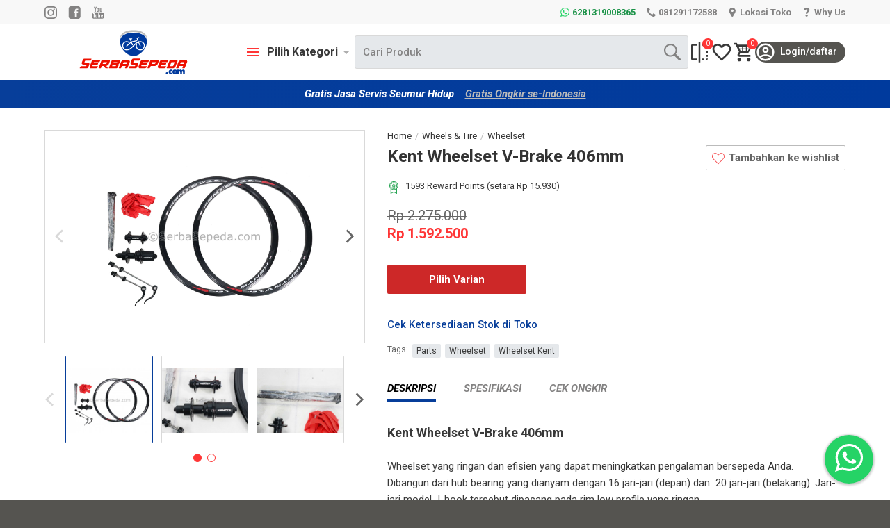

--- FILE ---
content_type: text/html; charset=UTF-8
request_url: https://serbasepeda.com/product/kent-wheelset-v-brake-406mm
body_size: 17311
content:
<!DOCTYPE html>
<html class="no-js" lang="id">
<head>
    <meta charset="utf-8">
    <meta http-equiv="x-ua-compatible" content="ie=edge">
    <meta name="format-detection" content="telephone=no">
            <meta name="viewport" content="width=device-width, initial-scale=1.0, maximum-scale=5.0, user-scalable=yes">
    

            <title>    Jual Wheelset Sepeda Kent Wheelset V-Brake 406mm Original | SerbaSepeda.com I Toko Sepeda Online Gratis Ongkir Gratis Servis</title>
        <meta name="description" content="    Beli wheelset sepeda Kent Wheelset V-Brake 406mm sekarang dan dapatkan hanya di SerbaSepeda.com. Tempat belanja online mudah, aman dan terpercaya."/>
        <meta name="keywords" content="    Kent Wheelset V-Brake 406mm"/>
        <meta name="copyright" content="serbasepeda">
    <meta name="author" content="serbasepeda"/>
    <meta name="application-name" content="serbasepeda.com">
    <!--GEO Tags-->
    <meta name="DC.title" content="SerbaSepeda.com I Toko Sepeda Online Gratis Ongkir Gratis Servis"/>
    <meta name="geo.placename" content="Jakarta"/>
    <meta name="csrf-token" content="cnGt18xh6s9qWwFNs8M1tmCBzZL5Xve2Yj5sR6rT">

    <!--Facebook Tags-->
    <meta property="og:site_name" content="SerbaSepeda.com I Toko Sepeda Online Gratis Ongkir Gratis Servis">
    <meta property="og:type" content="article"/>
    <meta property="og:url" content="https://serbasepeda.com/product/kent-wheelset-v-brake-406mm"/>
    <meta property="og:title" content="    Jual Wheelset Sepeda Kent Wheelset V-Brake 406mm Original"/>
    <meta property="og:image" content="    https://cdn.serbasepeda.com/app/public/ss/lib/pro/img/2021/06/kent-wheelset-v-brake-406mm-2-1623922654.jpg
"/>
    <meta property="og:description" content="    Beli wheelset sepeda Kent Wheelset V-Brake 406mm sekarang dan dapatkan hanya di SerbaSepeda.com. Tempat belanja online mudah, aman dan terpercaya."/>
    <meta property="og:locale" content="Indonesia"/>

    <!--Twitter Tags-->
    <meta name="twitter:card" content="summary"/>
    <meta name="twitter:title" content="SerbaSepeda.com I Toko Sepeda Online Gratis Ongkir Gratis Servis"/>
    <meta name="twitter:description" content="    Beli wheelset sepeda Kent Wheelset V-Brake 406mm sekarang dan dapatkan hanya di SerbaSepeda.com. Tempat belanja online mudah, aman dan terpercaya."/>

    <link rel="author" href="/humans.txt" />

    <link rel="stylesheet" href="https://serbasepeda.com/assets/frontend/css/libs/jquery-autocomplete-devbridge.css">
    <link rel="stylesheet" href="https://serbasepeda.com/assets/frontend/css/style.min.css?version=1.4">

    <link rel="apple-touch-icon" sizes="180x180" href="/apple-touch-icon.png">
    <link rel="icon" type="image/png" sizes="32x32" href="/favicon-32x32.png">
    <link rel="icon" type="image/png" sizes="16x16" href="/favicon-16x16.png">

    
    <link rel="mask-icon" href="/safari-pinned-tab.svg" color="#003591">
    <meta name="msapplication-TileColor" content="#003591">
    <meta name="theme-color" content="#ffffff">

    <link rel="icon" href="">
    <link rel="robot" href="">

    
    <link rel="manifest" href="/manifest.json">
<!--    <link rel="stylesheet" type="text/css" href="https://serbasepeda.com/assets/admin/css/libs/select2.min.css" />-->

    <script src="https://serbasepeda.com/assets/frontend/js/modernizr.js"></script>
    <script src="https://ajax.googleapis.com/ajax/libs/jquery/3.1.1/jquery.min.js"></script>
    <script>if (!window.jQuery) { document.write('<script src="https://serbasepeda.com/vendor/jquery/jquery.min.js" async><\/script>'); }</script>

    <link href="https://fonts.googleapis.com/css2?family=Roboto:ital,wght@0,400;0,500;0,700;1,400;1,700&display=swap" rel="stylesheet">

    

            <!-- Google Tag Manager  ARZ FOR INITIAL -->
<script>(function(w,d,s,l,i){w[l]=w[l]||[];w[l].push({'gtm.start':
new Date().getTime(),event:'gtm.js'});var f=d.getElementsByTagName(s)[0],
j=d.createElement(s),dl=l!='dataLayer'?'&l='+l:'';j.async=true;j.src=
'https://www.googletagmanager.com/gtm.js?id='+i+dl;f.parentNode.insertBefore(j,f);
})(window,document,'script','dataLayer','GTM-WN9QDTP');</script>
<!-- End Google Tag Manager -->
    
        <style media="screen">
        .troli-varian-color .contentt-color .checkbox-content .red:before {
            background-color: var(--color-var);
        }
    </style>

</head>

<body class="site-loading ">

            <!-- Google Tag Manager (noscript) ARZ FOR INITIAL  -->
<noscript><iframe src="https://www.googletagmanager.com/ns.html?id=GTM-WN9QDTP"
height="0" width="0" style="display:none;visibility:hidden"></iframe></noscript>
<!-- End Google Tag Manager (noscript) -->
    
    <div id="site-container" class="site-container js-scene" data-scene-hook="0" data-scene-offset="80">

        <header id="site-header" class="site-header" role="banner">
    <div class="site-header-top">
        <div class="site-header-inner">
            <div class="social">
                <ul class="items">
                    <li class="item">
                        <a href="https://www.instagram.com/serbasepeda/" class="link link-instagram" target="_blank">
                            <svg class="icon" role="img"><use xlink:href="https://serbasepeda.com/assets/frontend/images/svg-symbols.svg#icon-instagram" /></svg>
                        </a>
                    </li>
                    <li class="item">
                        <a href="https://www.facebook.com/Serbasepedaofficial" class="link link-facebook" target="_blank">
                            <svg class="icon" role="img"><use xlink:href="https://serbasepeda.com/assets/frontend/images/svg-symbols.svg#icon-facebook" /></svg>
                        </a>
                    </li>
                    <li class="item">
                        <a href="https://www.youtube.com/channel/UCeq3PYuhSUu3PkbHFs-7yGg" class="link link-youtube" target="_blank">
                            <svg class="icon" role="img"><use xlink:href="https://serbasepeda.com/assets/frontend/images/svg-symbols.svg#icon-youtube" /></svg>
                        </a>
                    </li>
                </ul>
            </div>
            <div class="contact">
                <ul class="items">
                    <li class="item item-whatsapp">
                        <svg class="icon" role="img"><use xlink:href="https://serbasepeda.com/assets/frontend/images/svg-symbols.svg#icon-whatsapp" /></svg>
                        <span class="text"><a style="color: #1a9247" class="link" target="_blank" href="https://api.whatsapp.com/send?phone=6281319008365">6281319008365</a></span>
                    </li>
                    <li class="item item-phone">
                        <svg class="icon" role="img"><use xlink:href="https://serbasepeda.com/assets/frontend/images/svg-symbols.svg#icon-phone" /></svg>
                        <span class="text"><a class="link" target="_blank" href="tel:081291172588">081291172588</a></span>
                    </li>
                    <!-- TOMMY 05.11.20 -->
                    <li class="item mobile-hidden">
                        <a href="https://serbasepeda.com/tentang-kami#location" class="link">
                            <svg class="icon" role="img"><use xlink:href="https://serbasepeda.com/assets/frontend/images/svg-symbols.svg#icon-marker" /></svg>
                            <span class="text">Lokasi Toko</span>
                        </a>
                    </li>
                    <li class="item">
                        <a href="https://serbasepeda.com/tentang-kami" class="link">
                            <svg class="icon" role="img"><use xlink:href="https://serbasepeda.com/assets/frontend/images/svg-symbols.svg#icon-question" /></svg>
                            <span class="text">Why Us</span>
                        </a>
                    </li>
                    <!-- END TOMMY 05.11.20 -->
                </ul>
            </div>
        </div>
    </div>
    <div id="site-header-main" class="site-header-main">
        <div class="site-header-inner">
            <div class="mobile-toggle">
                <a href="#site-mobile-nav" class="toggle js-toggle" data-toggle-animation="manual">
                    <svg class="icon" role="img"><use xlink:href="https://serbasepeda.com/assets/frontend/images/svg-symbols.svg#icon-hamburger" /></svg>
                </a>
            </div>
            <div class="logo">
                <a href="https://serbasepeda.com" class="link">
                    <img src="https://serbasepeda.com/assets/frontend/images/logo-serbasepeda.svg" alt="SerbaSepeda Logo" class="image">
                </a>
            </div>

            <div class="site-desktop-nav">
                <div class="site-desktop-nav-inner">
                    <div class="section section-product">
                        <div class="site-desktop-nav-category">
							<button data-toggle-target="#site-desktop-nav-mega" class="toggler js-toggle">
                                <svg class="icon" role="img"><use xlink:href="https://serbasepeda.com/assets/frontend/images/svg-symbols.svg#icon-menu" /></svg>
                                <span class="label">Pilih Kategori</span>
                            </button>
                            <div id="site-desktop-nav-mega" class="site-desktop-nav-mega">
                                <div class="site-desktop-nav-browser">
                                    <ul class="items">
                                                                                    <li class="item">
												<p data-toggle-target="#expander-sepeda" class="link has-subcategory js-toggle" data-toggle-animation="manual">Sepeda</p>
                                            </li>
                                                                                    <li class="item">
												<p data-toggle-target="#expander-aksesoris-Tools" class="link has-subcategory js-toggle" data-toggle-animation="manual">Aksesoris &amp; Tools</p>
                                            </li>
                                                                                    <li class="item">
												<p data-toggle-target="#expander-apparel-sepeda" class="link has-subcategory js-toggle" data-toggle-animation="manual">Apparel &amp; Protection</p>
                                            </li>
                                                                                    <li class="item">
												<p data-toggle-target="#expander-bike-carrier-storage" class="link has-subcategory js-toggle" data-toggle-animation="manual">Bike Carrier &amp; Storage</p>
                                            </li>
                                                                                    <li class="item">
												<p data-toggle-target="#expander-perawatan-sepeda" class="link has-subcategory js-toggle" data-toggle-animation="manual">Perawatan Sepeda</p>
                                            </li>
                                                                                    <li class="item">
												<p data-toggle-target="#expander-wheels-tire" class="link has-subcategory js-toggle" data-toggle-animation="manual">Wheels &amp; Tire</p>
                                            </li>
                                                                                    <li class="item">
												<p data-toggle-target="#expander-frame-fork" class="link has-subcategory js-toggle" data-toggle-animation="manual">Frame &amp; Fork</p>
                                            </li>
                                                                                    <li class="item">
												<p data-toggle-target="#expander-spare-parts" class="link has-subcategory js-toggle" data-toggle-animation="manual">Spare Parts</p>
                                            </li>
                                                                                    <li class="item">
												<p data-toggle-target="#expander-part-sepeda-listrik" class="link has-subcategory js-toggle" data-toggle-animation="manual">Part Sepeda Listrik</p>
                                            </li>
                                                                                <li class="item">
                                            <a href="https://serbasepeda.com/product-request" class="link link-request">
                                            <svg class="icon" role="img"><use xlink:href="https://serbasepeda.com/assets/frontend/images/svg-symbols.svg#icon-request" /></svg>
                                            <span class="label">Request Produk</span>
                                        </a>
                                        </li>
                                    </ul>
                                </div>
                                <div class="site-desktop-nav-expanders">
                                                                        <div id="expander-sepeda" class="site-desktop-nav-expander">
                                        <h4 class="legend">Sepeda</h4>
                                        <ul class="items">
                                            <li class="item">
                                                <a href="https://serbasepeda.com/product-category/sepeda" class="link">Semua Sepeda</a>
                                            </li>
                                                                                            <li class="item">
                                                    <a href="https://serbasepeda.com/product-category/sepeda/sepeda-gunung" class="link">Sepeda Gunung / MTB</a>
                                                </li>

                                                                                                                                            <li class="item">
                                                    <a href="https://serbasepeda.com/product-category/sepeda/sepeda-lipat" class="link">Sepeda Lipat</a>
                                                </li>

                                                                                                                                            <li class="item">
                                                    <a href="https://serbasepeda.com/product-category/sepeda/sepeda-balap" class="link">Sepeda Balap / Road Bike</a>
                                                </li>

                                                                                                                                            <li class="item">
                                                    <a href="https://serbasepeda.com/product-category/sepeda/sepeda-hybrid" class="link">Sepeda Hybrid</a>
                                                </li>

                                                                                                                                            <li class="item">
                                                    <a href="https://serbasepeda.com/product-category/sepeda/sepeda-gravel" class="link">Sepeda Gravel</a>
                                                </li>

                                                                                                                                            <li class="item">
                                                    <a href="https://serbasepeda.com/product-category/sepeda/sepeda-commuter-touring" class="link">Sepeda Commuter / Touring</a>
                                                </li>

                                                                                                                                            <li class="item">
                                                    <a href="https://serbasepeda.com/product-category/sepeda/sepeda-listrik" class="link">Sepeda Listrik (E-Moped)</a>
                                                </li>

                                                                                                                                            <li class="item">
                                                    <a href="https://serbasepeda.com/product-category/sepeda/e-bike" class="link">E-Bike</a>
                                                </li>

                                                                                                                                            <li class="item">
                                                    <a href="https://serbasepeda.com/product-category/sepeda/minivelo" class="link">Minivelo</a>
                                                </li>

                                                                                                                                            <li class="item">
                                                    <a href="https://serbasepeda.com/product-category/sepeda/sepeda-fixie" class="link">Sepeda Fixie</a>
                                                </li>

                                                                                                                                            <li class="item">
                                                    <a href="https://serbasepeda.com/product-category/sepeda/sepeda-anak" class="link">Sepeda Anak &amp; BMX</a>
                                                </li>

                                                                                                                                            <li class="item">
                                                    <a href="https://serbasepeda.com/product-category/sepeda/sepeda-keranjang" class="link">Sepeda Keranjang (City Bike)</a>
                                                </li>

                                                                                                                                            <li class="item">
                                                    <a href="https://serbasepeda.com/product-category/sepeda/skuter" class="link">Skuter</a>
                                                </li>

                                                                                                    <li class="item">
                                                        <a class="link-clearance" style="color: #073e9a" href="https://serbasepeda.com/cuci-gudang" class="link">Ex-display</a>
                                                    </li>
                                                                                                                                    </ul>
                                    </div>
                                                                        <div id="expander-aksesoris-Tools" class="site-desktop-nav-expander">
                                        <h4 class="legend">Aksesoris &amp; Tools</h4>
                                        <ul class="items">
                                            <li class="item">
                                                <a href="https://serbasepeda.com/product-category/aksesoris-Tools" class="link">Semua Aksesoris &amp; Tools</a>
                                            </li>
                                                                                            <li class="item">
                                                    <a href="https://serbasepeda.com/product-category/aksesoris-Tools/bagasi" class="link">Bagasi Sepeda</a>
                                                </li>

                                                                                                                                            <li class="item">
                                                    <a href="https://serbasepeda.com/product-category/aksesoris-Tools/bel-sepeda" class="link">Bel Sepeda</a>
                                                </li>

                                                                                                                                            <li class="item">
                                                    <a href="https://serbasepeda.com/product-category/aksesoris-Tools/boncengan-anak" class="link">Boncengan Anak</a>
                                                </li>

                                                                                                                                            <li class="item">
                                                    <a href="https://serbasepeda.com/product-category/aksesoris-Tools/botol" class="link">Botol</a>
                                                </li>

                                                                                                                                            <li class="item">
                                                    <a href="https://serbasepeda.com/product-category/aksesoris-Tools/bracket-botol" class="link">Bracket Botol</a>
                                                </li>

                                                                                                                                            <li class="item">
                                                    <a href="https://serbasepeda.com/product-category/aksesoris-Tools/spatbor-sepeda" class="link">Spatbor (Fender) Sepeda</a>
                                                </li>

                                                                                                                                            <li class="item">
                                                    <a href="https://serbasepeda.com/product-category/aksesoris-Tools/stand" class="link">Kick Stand</a>
                                                </li>

                                                                                                                                            <li class="item">
                                                    <a href="https://serbasepeda.com/product-category/aksesoris-Tools/kunci-pengaman-sepeda" class="link">Kunci Pengaman Sepeda</a>
                                                </li>

                                                                                                                                            <li class="item">
                                                    <a href="https://serbasepeda.com/product-category/aksesoris-Tools/lampu-sepeda" class="link">Lampu Sepeda</a>
                                                </li>

                                                                                                                                            <li class="item">
                                                    <a href="https://serbasepeda.com/product-category/aksesoris-Tools/pompa-sepeda" class="link">Pompa Sepeda</a>
                                                </li>

                                                                                                                                            <li class="item">
                                                    <a href="https://serbasepeda.com/product-category/aksesoris-Tools/paddock-sepeda" class="link">Paddock (Stand Display) Sepeda</a>
                                                </li>

                                                                                                                                            <li class="item">
                                                    <a href="https://serbasepeda.com/product-category/aksesoris-Tools/pompa-shock" class="link">Pompa Shock</a>
                                                </li>

                                                                                                                                            <li class="item">
                                                    <a href="https://serbasepeda.com/product-category/aksesoris-Tools/saddle-cover-sepeda" class="link">Saddle Cover (Tutup Jok) Sepeda</a>
                                                </li>

                                                                                                                                            <li class="item">
                                                    <a href="https://serbasepeda.com/product-category/aksesoris-Tools/speedometer-sepeda" class="link">Speedometer Sepeda</a>
                                                </li>

                                                                                                                                            <li class="item">
                                                    <a href="https://serbasepeda.com/product-category/aksesoris-Tools/tas-sepeda" class="link">Tas Sepeda</a>
                                                </li>

                                                                                                                                            <li class="item">
                                                    <a href="https://serbasepeda.com/product-category/aksesoris-Tools/toolset-sepeda" class="link">Toolset Sepeda</a>
                                                </li>

                                                                                                                                            <li class="item">
                                                    <a href="https://serbasepeda.com/product-category/aksesoris-Tools/trainer" class="link">Trainer</a>
                                                </li>

                                                                                                                                            <li class="item">
                                                    <a href="https://serbasepeda.com/product-category/aksesoris-Tools/aksesoris-lainnya" class="link">Aksesoris Lainnya</a>
                                                </li>

                                                                                                    <li class="item">
                                                        <a class="link-clearance" style="color: #073e9a" href="https://serbasepeda.com/cuci-gudang" class="link">Ex-display</a>
                                                    </li>
                                                                                                                                    </ul>
                                    </div>
                                                                        <div id="expander-apparel-sepeda" class="site-desktop-nav-expander">
                                        <h4 class="legend">Apparel &amp; Protection</h4>
                                        <ul class="items">
                                            <li class="item">
                                                <a href="https://serbasepeda.com/product-category/apparel-sepeda" class="link">Semua Apparel &amp; Protection</a>
                                            </li>
                                                                                            <li class="item">
                                                    <a href="https://serbasepeda.com/product-category/apparel-sepeda/jersey-sepeda" class="link">Jersey / Baju Sepeda</a>
                                                </li>

                                                                                                                                            <li class="item">
                                                    <a href="https://serbasepeda.com/product-category/apparel-sepeda/sarung-tangan-sepeda" class="link">Sarung Tangan Sepeda</a>
                                                </li>

                                                                                                                                            <li class="item">
                                                    <a href="https://serbasepeda.com/product-category/apparel-sepeda/helm-sepeda" class="link">Helm Sepeda</a>
                                                </li>

                                                                                                                                            <li class="item">
                                                    <a href="https://serbasepeda.com/product-category/apparel-sepeda/decker-pelindung-sikulutut" class="link">Decker Pelindung Siku/Lutut</a>
                                                </li>

                                                                                                                                            <li class="item">
                                                    <a href="https://serbasepeda.com/product-category/apparel-sepeda/celana" class="link">Celana</a>
                                                </li>

                                                                                                                                            <li class="item">
                                                    <a href="https://serbasepeda.com/product-category/apparel-sepeda/cleat" class="link">Cleat</a>
                                                </li>

                                                                                                                                            <li class="item">
                                                    <a href="https://serbasepeda.com/product-category/apparel-sepeda/tas" class="link">Tas</a>
                                                </li>

                                                                                                                                            <li class="item">
                                                    <a href="https://serbasepeda.com/product-category/apparel-sepeda/sepatu-sepeda" class="link">Sepatu Sepeda</a>
                                                </li>

                                                                                                                                            <li class="item">
                                                    <a href="https://serbasepeda.com/product-category/apparel-sepeda/kacamata" class="link">Kacamata</a>
                                                </li>

                                                                                                                                            <li class="item">
                                                    <a href="https://serbasepeda.com/product-category/apparel-sepeda/manset" class="link">Manset</a>
                                                </li>

                                                                                                                                            <li class="item">
                                                    <a href="https://serbasepeda.com/product-category/apparel-sepeda/topi" class="link">Topi</a>
                                                </li>

                                                                                                                                            <li class="item">
                                                    <a href="https://serbasepeda.com/product-category/apparel-sepeda/kaus-kaki-sepeda" class="link">Kaus Kaki Sepeda</a>
                                                </li>

                                                                                                                                            <li class="item">
                                                    <a href="https://serbasepeda.com/product-category/apparel-sepeda/jas-hujan" class="link">Jas Hujan</a>
                                                </li>

                                                                                                    <li class="item">
                                                        <a class="link-clearance" style="color: #073e9a" href="https://serbasepeda.com/cuci-gudang" class="link">Ex-display</a>
                                                    </li>
                                                                                                                                    </ul>
                                    </div>
                                                                        <div id="expander-bike-carrier-storage" class="site-desktop-nav-expander">
                                        <h4 class="legend">Bike Carrier &amp; Storage</h4>
                                        <ul class="items">
                                            <li class="item">
                                                <a href="https://serbasepeda.com/product-category/bike-carrier-storage" class="link">Semua Bike Carrier &amp; Storage</a>
                                            </li>
                                                                                            <li class="item">
                                                    <a href="https://serbasepeda.com/product-category/bike-carrier-storage/bagasi-mobil" class="link">Bagasi Mobil (Car Rack)</a>
                                                </li>

                                                                                                                                            <li class="item">
                                                    <a href="https://serbasepeda.com/product-category/bike-carrier-storage/gantungan-sepeda" class="link">Gantungan Sepeda</a>
                                                </li>

                                                                                                    <li class="item">
                                                        <a class="link-clearance" style="color: #073e9a" href="https://serbasepeda.com/cuci-gudang" class="link">Ex-display</a>
                                                    </li>
                                                                                                                                    </ul>
                                    </div>
                                                                        <div id="expander-perawatan-sepeda" class="site-desktop-nav-expander">
                                        <h4 class="legend">Perawatan Sepeda</h4>
                                        <ul class="items">
                                            <li class="item">
                                                <a href="https://serbasepeda.com/product-category/perawatan-sepeda" class="link">Semua Perawatan Sepeda</a>
                                            </li>
                                                                                            <li class="item">
                                                    <a href="https://serbasepeda.com/product-category/perawatan-sepeda/brake-fluid" class="link">Brake Fluid</a>
                                                </li>

                                                                                                                                            <li class="item">
                                                    <a href="https://serbasepeda.com/product-category/perawatan-sepeda/degreaser" class="link">Degreaser</a>
                                                </li>

                                                                                                                                            <li class="item">
                                                    <a href="https://serbasepeda.com/product-category/perawatan-sepeda/pelumas-grease" class="link">Pelumas / Grease</a>
                                                </li>

                                                                                                                                            <li class="item">
                                                    <a href="https://serbasepeda.com/product-category/perawatan-sepeda/pembersih-rantai" class="link">Pembersih Rantai</a>
                                                </li>

                                                                                                                                            <li class="item">
                                                    <a href="https://serbasepeda.com/product-category/perawatan-sepeda/pembersih-sepeda-bike-wash" class="link">Pembersih Sepeda / Bike Wash</a>
                                                </li>

                                                                                                                                            <li class="item">
                                                    <a href="https://serbasepeda.com/product-category/perawatan-sepeda/perawatan-suspensi" class="link">Perawatan Suspensi</a>
                                                </li>

                                                                                                                                            <li class="item">
                                                    <a href="https://serbasepeda.com/product-category/perawatan-sepeda/lain-lain" class="link">Lain - Lain</a>
                                                </li>

                                                                                                    <li class="item">
                                                        <a class="link-clearance" style="color: #073e9a" href="https://serbasepeda.com/cuci-gudang" class="link">Ex-display</a>
                                                    </li>
                                                                                                                                    </ul>
                                    </div>
                                                                        <div id="expander-wheels-tire" class="site-desktop-nav-expander">
                                        <h4 class="legend">Wheels &amp; Tire</h4>
                                        <ul class="items">
                                            <li class="item">
                                                <a href="https://serbasepeda.com/product-category/wheels-tire" class="link">Semua Wheels &amp; Tire</a>
                                            </li>
                                                                                            <li class="item">
                                                    <a href="https://serbasepeda.com/product-category/wheels-tire/jari-jari-spokes" class="link">Jari-Jari (Spokes)</a>
                                                </li>

                                                                                                                                            <li class="item">
                                                    <a href="https://serbasepeda.com/product-category/wheels-tire/hub" class="link">Hub</a>
                                                </li>

                                                                                                                                            <li class="item">
                                                    <a href="https://serbasepeda.com/product-category/wheels-tire/rims-velg" class="link">Rims / Velg</a>
                                                </li>

                                                                                                                                            <li class="item">
                                                    <a href="https://serbasepeda.com/product-category/wheels-tire/rim-tape" class="link">Rim Tape</a>
                                                </li>

                                                                                                                                            <li class="item">
                                                    <a href="https://serbasepeda.com/product-category/wheels-tire/ban-dalam" class="link">Ban Dalam</a>
                                                </li>

                                                                                                                                            <li class="item">
                                                    <a href="https://serbasepeda.com/product-category/wheels-tire/ban-luar" class="link">Ban Luar</a>
                                                </li>

                                                                                                                                            <li class="item">
                                                    <a href="https://serbasepeda.com/product-category/wheels-tire/wheelset" class="link">Wheelset</a>
                                                </li>

                                                                                                                                            <li class="item">
                                                    <a href="https://serbasepeda.com/product-category/wheels-tire/axle" class="link">Axle</a>
                                                </li>

                                                                                                    <li class="item">
                                                        <a class="link-clearance" style="color: #073e9a" href="https://serbasepeda.com/cuci-gudang" class="link">Ex-display</a>
                                                    </li>
                                                                                                                                    </ul>
                                    </div>
                                                                        <div id="expander-frame-fork" class="site-desktop-nav-expander">
                                        <h4 class="legend">Frame &amp; Fork</h4>
                                        <ul class="items">
                                            <li class="item">
                                                <a href="https://serbasepeda.com/product-category/frame-fork" class="link">Semua Frame &amp; Fork</a>
                                            </li>
                                                                                            <li class="item">
                                                    <a href="https://serbasepeda.com/product-category/frame-fork/frame" class="link">Frame</a>
                                                </li>

                                                                                                                                            <li class="item">
                                                    <a href="https://serbasepeda.com/product-category/frame-fork/fork" class="link">Fork</a>
                                                </li>

                                                                                                    <li class="item">
                                                        <a class="link-clearance" style="color: #073e9a" href="https://serbasepeda.com/cuci-gudang" class="link">Ex-display</a>
                                                    </li>
                                                                                                                                    </ul>
                                    </div>
                                                                        <div id="expander-spare-parts" class="site-desktop-nav-expander">
                                        <h4 class="legend">Spare Parts</h4>
                                        <ul class="items">
                                            <li class="item">
                                                <a href="https://serbasepeda.com/product-category/spare-parts" class="link">Semua Spare Parts</a>
                                            </li>
                                                                                            <li class="item">
                                                    <a href="https://serbasepeda.com/product-category/spare-parts/handlebar" class="link">Handlebar</a>
                                                </li>

                                                                                                                                            <li class="item">
                                                    <a href="https://serbasepeda.com/product-category/spare-parts/handlepost" class="link">Handlepost</a>
                                                </li>

                                                                                                                                            <li class="item">
                                                    <a href="https://serbasepeda.com/product-category/spare-parts/headset" class="link">Headset</a>
                                                </li>

                                                                                                                                            <li class="item">
                                                    <a href="https://serbasepeda.com/product-category/spare-parts/stem-parts" class="link">Stem</a>
                                                </li>

                                                                                                                                            <li class="item">
                                                    <a href="https://serbasepeda.com/product-category/spare-parts/bar-tape" class="link">Bar Tape</a>
                                                </li>

                                                                                                                                            <li class="item">
                                                    <a href="https://serbasepeda.com/product-category/spare-parts/grip" class="link">Grip</a>
                                                </li>

                                                                                                                                            <li class="item">
                                                    <a href="https://serbasepeda.com/product-category/spare-parts/shifter" class="link">Shifter</a>
                                                </li>

                                                                                                                                            <li class="item">
                                                    <a href="https://serbasepeda.com/product-category/spare-parts/front-derailleur" class="link">Front Derailleur</a>
                                                </li>

                                                                                                                                            <li class="item">
                                                    <a href="https://serbasepeda.com/product-category/spare-parts/bottom-bracket" class="link">Bottom Bracket</a>
                                                </li>

                                                                                                                                            <li class="item">
                                                    <a href="https://serbasepeda.com/product-category/spare-parts/crankset" class="link">Crankset</a>
                                                </li>

                                                                                                                                            <li class="item">
                                                    <a href="https://serbasepeda.com/product-category/spare-parts/pedal" class="link">Pedal</a>
                                                </li>

                                                                                                                                            <li class="item">
                                                    <a href="https://serbasepeda.com/product-category/spare-parts/sprocket" class="link">Sprocket</a>
                                                </li>

                                                                                                                                            <li class="item">
                                                    <a href="https://serbasepeda.com/product-category/spare-parts/pulley" class="link">Pulley</a>
                                                </li>

                                                                                                                                            <li class="item">
                                                    <a href="https://serbasepeda.com/product-category/spare-parts/rear-derailleur" class="link">Rear Derailleur</a>
                                                </li>

                                                                                                                                            <li class="item">
                                                    <a href="https://serbasepeda.com/product-category/spare-parts/rear-end" class="link">Rear End</a>
                                                </li>

                                                                                                                                            <li class="item">
                                                    <a href="https://serbasepeda.com/product-category/spare-parts/rem" class="link">Rem dan Rotor</a>
                                                </li>

                                                                                                                                            <li class="item">
                                                    <a href="https://serbasepeda.com/product-category/spare-parts/kanvas-rem-brake-pad" class="link">Kanvas Rem / Brake Pad</a>
                                                </li>

                                                                                                                                            <li class="item">
                                                    <a href="https://serbasepeda.com/product-category/spare-parts/seatclamp" class="link">Seatclamp</a>
                                                </li>

                                                                                                                                            <li class="item">
                                                    <a href="https://serbasepeda.com/product-category/spare-parts/seatpost" class="link">Seatpost</a>
                                                </li>

                                                                                                                                            <li class="item">
                                                    <a href="https://serbasepeda.com/product-category/spare-parts/saddle" class="link">Saddle</a>
                                                </li>

                                                                                                                                            <li class="item">
                                                    <a href="https://serbasepeda.com/product-category/spare-parts/bearing" class="link">Bearing</a>
                                                </li>

                                                                                                                                            <li class="item">
                                                    <a href="https://serbasepeda.com/product-category/spare-parts/roda-bantu-training-wheel" class="link">Roda Bantu (Training Wheel)</a>
                                                </li>

                                                                                                                                            <li class="item">
                                                    <a href="https://serbasepeda.com/product-category/spare-parts/olive" class="link">Olive</a>
                                                </li>

                                                                                                                                            <li class="item">
                                                    <a href="https://serbasepeda.com/product-category/spare-parts/end-cap" class="link">End Cap</a>
                                                </li>

                                                                                                                                            <li class="item">
                                                    <a href="https://serbasepeda.com/product-category/spare-parts/rantai" class="link">Rantai</a>
                                                </li>

                                                                                                                                            <li class="item">
                                                    <a href="https://serbasepeda.com/product-category/spare-parts/rear-shock" class="link">Rear Shock</a>
                                                </li>

                                                                                                                                            <li class="item">
                                                    <a href="https://serbasepeda.com/product-category/spare-parts/groupset" class="link">Groupset</a>
                                                </li>

                                                                                                                                            <li class="item">
                                                    <a href="https://serbasepeda.com/product-category/spare-parts/kabel-sepeda" class="link">Kabel Sepeda</a>
                                                </li>

                                                                                                                                            <li class="item">
                                                    <a href="https://serbasepeda.com/product-category/spare-parts/adaptor-pentil" class="link">Adaptor Pentil</a>
                                                </li>

                                                                                                                                            <li class="item">
                                                    <a href="https://serbasepeda.com/product-category/spare-parts/chain-keeper" class="link">Chain Keeper</a>
                                                </li>

                                                                                                    <li class="item">
                                                        <a class="link-clearance" style="color: #073e9a" href="https://serbasepeda.com/cuci-gudang" class="link">Ex-display</a>
                                                    </li>
                                                                                                                                    </ul>
                                    </div>
                                                                        <div id="expander-part-sepeda-listrik" class="site-desktop-nav-expander">
                                        <h4 class="legend">Part Sepeda Listrik</h4>
                                        <ul class="items">
                                            <li class="item">
                                                <a href="https://serbasepeda.com/product-category/part-sepeda-listrik" class="link">Semua Part Sepeda Listrik</a>
                                            </li>
                                                                                    </ul>
                                    </div>
                                                                    </div>
                            </div>
                        </div>
                        <form class="site-desktop-nav-search" id="search-form" action="https://serbasepeda.com/s" method="get">
                                                            <input type="text" class="input" id="search-product" name="q" placeholder="Cari Produk" data-url="https://serbasepeda.com/ps" autocomplete="off" required>
                                <div id="suggestions-container"></div>
                                                        <button type="submit" class="button"><svg class="icon" role="img"><use xlink:href="https://serbasepeda.com/assets/frontend/images/svg-symbols.svg#icon-search" /></svg></button>
                        </form>
                    </div>
                    <div class="section section-user">
                        <div class="site-desktop-nav-action">
                            <ul class="items">
                                <li class="item">
                                    <a href="https://serbasepeda.com/compare-products" class="link tooltip tooltip-center" data-tooltip="Bandingkan">
                                    <svg class="icon" role="img"><use xlink:href="https://serbasepeda.com/assets/frontend/images/svg-symbols.svg#icon-compare" /></svg>
                                    <span class="counter counter-compare-desktop" data-url="https://serbasepeda.com/counter-compare">0</span>
                                </a>
                                </li>
                                <li class="item">
                                                                            <a href="#popup-compatible" class="link tooltip tooltip-center link js-popup-link" data-tooltip="Wishlist">
                                            <svg class="icon" role="img"><use xlink:href="https://serbasepeda.com/assets/frontend/images/svg-symbols.svg#icon-heart" /></svg>
                                        </a>
                                                                    </li>
                                <li class="item">
                                    <a href="https://serbasepeda.com/cart" class="link tooltip tooltip-center" data-tooltip="Keranjang">
                                        <svg class="icon" role="img"><use xlink:href="https://serbasepeda.com/assets/frontend/images/svg-symbols.svg#icon-cart-new" /></svg>
                                        <span class="counter">0</span>
                                    </a>
                                </li>
                            </ul>
                        </div>
                        <div class="site-desktop-nav-gateway">
                                                            <a href="#popup-compatible" class="link js-popup-link">
                                    <svg class="icon" role="img"><use xlink:href="https://serbasepeda.com/assets/frontend/images/svg-symbols.svg#icon-user-new" /></svg>
                                    <span class="label">Login/daftar</span>
                                </a>
                                                    </div>
                    </div>
                </div>
            </div>

            <!-- Tommy 17.06.20 -->
            <div class="mobile-account">
                                    <a href="#popup-compatible" class="mobile-account-link js-popup-link">
                        <svg class="icon" role="img"><use xlink:href="https://serbasepeda.com/assets/frontend/images/svg-symbols.svg#icon-user-new" /></svg>
                        Login/daftar
                    </a>
                            </div>
            <!-- End Tommy 17.06.20 -->

            <div class="mobile-cart">
                <!-- TOMMY 17.06.20 -->
                <a href="https://serbasepeda.com/cart" class="link">
                    <svg class="icon" role="img"><use xlink:href="https://serbasepeda.com/assets/frontend/images/svg-symbols.svg#icon-cart" /></svg>
                    <span class="counter">0</span>
                </a>
            </a>
                <!-- END TOMMY 17.06.20 -->
            </div>
        </div>
    </div>

    <div class="mobile-search">
        <form class="mobile-search-form" action="https://serbasepeda.com/s" method="get">
                            <input type="text" class="input" name="q" id="search-product-mobile" placeholder="Cari Produk" data-url="https://serbasepeda.com/ps" autocomplete="off">
                <div id="suggestions-container-mobile"></div>
                        <button class="button" type="submit">
                <svg class="icon" role="img"><use xlink:href="https://serbasepeda.com/assets/frontend/images/svg-symbols.svg#icon-search" /></svg>
            </button>
        </form>
    </div>

    <div class="site-header-announcement">
        <div class="site-header-inner">
            <p class="text"><strong>Gratis Jasa Servis Seumur Hidup </strong>&nbsp; &nbsp;<a href="https://serbasepeda.com/area-gratis-ongkir"><b>Gratis Ongkir se-Indonesia</b></a></p>
        </div>
    </div>
</header>

        <div id="site-mobile-nav" class="site-mobile-nav">
    <a href="#site-mobile-nav" class="mobile-close js-toggle" data-toggle-animation="manual" title="Close">
        <svg class="icon" role="img"><use xlink:href="https://serbasepeda.com/assets/frontend/images/svg-symbols.svg#icon-cross" /></svg>
    </a>
    <div id="mobile-nav-bar" class="mobile-nav-bar">
        <div class="inner">
            <div class="mobile-menu">
                <ul class="items">
                                            <li class="item">
                            <a href="javascript:void(0)" class="link js-mobile-menu-toggle">
                                <span class="label">Sepeda</span>
                                <svg class="icon" role="img"><use xlink:href="https://serbasepeda.com/assets/frontend/images/svg-symbols.svg#icon-chevron-down" /></svg>
                            </a>
                            <ul class="sub-items">
                                <li class="sub-item"><a href="https://serbasepeda.com/product-category/sepeda">Semua Sepeda</a></li>
                                                                    <li class="sub-item"><a href="https://serbasepeda.com/product-category/sepeda/sepeda-gunung">Sepeda Gunung / MTB</a></li>
                                                                    <li class="sub-item"><a href="https://serbasepeda.com/product-category/sepeda/sepeda-lipat">Sepeda Lipat</a></li>
                                                                    <li class="sub-item"><a href="https://serbasepeda.com/product-category/sepeda/sepeda-balap">Sepeda Balap / Road Bike</a></li>
                                                                    <li class="sub-item"><a href="https://serbasepeda.com/product-category/sepeda/sepeda-hybrid">Sepeda Hybrid</a></li>
                                                                    <li class="sub-item"><a href="https://serbasepeda.com/product-category/sepeda/sepeda-gravel">Sepeda Gravel</a></li>
                                                                    <li class="sub-item"><a href="https://serbasepeda.com/product-category/sepeda/sepeda-commuter-touring">Sepeda Commuter / Touring</a></li>
                                                                    <li class="sub-item"><a href="https://serbasepeda.com/product-category/sepeda/sepeda-listrik">Sepeda Listrik (E-Moped)</a></li>
                                                                    <li class="sub-item"><a href="https://serbasepeda.com/product-category/sepeda/e-bike">E-Bike</a></li>
                                                                    <li class="sub-item"><a href="https://serbasepeda.com/product-category/sepeda/minivelo">Minivelo</a></li>
                                                                    <li class="sub-item"><a href="https://serbasepeda.com/product-category/sepeda/sepeda-fixie">Sepeda Fixie</a></li>
                                                                    <li class="sub-item"><a href="https://serbasepeda.com/product-category/sepeda/sepeda-anak">Sepeda Anak &amp; BMX</a></li>
                                                                    <li class="sub-item"><a href="https://serbasepeda.com/product-category/sepeda/sepeda-keranjang">Sepeda Keranjang (City Bike)</a></li>
                                                                    <li class="sub-item"><a href="https://serbasepeda.com/product-category/sepeda/skuter">Skuter</a></li>
                                                                
                                                                    <li class="sub-item"><a href="https://serbasepeda.com/cuci-gudang" class="link-clearance">Ex-display</a></li>
                                                                                                    
                                    
                                                            </ul>
                        </li>
                                            <li class="item">
                            <a href="javascript:void(0)" class="link js-mobile-menu-toggle">
                                <span class="label">Aksesoris &amp; Tools</span>
                                <svg class="icon" role="img"><use xlink:href="https://serbasepeda.com/assets/frontend/images/svg-symbols.svg#icon-chevron-down" /></svg>
                            </a>
                            <ul class="sub-items">
                                <li class="sub-item"><a href="https://serbasepeda.com/product-category/aksesoris-Tools">Semua Aksesoris &amp; Tools</a></li>
                                                                    <li class="sub-item"><a href="https://serbasepeda.com/product-category/aksesoris-Tools/bagasi">Bagasi Sepeda</a></li>
                                                                    <li class="sub-item"><a href="https://serbasepeda.com/product-category/aksesoris-Tools/bel-sepeda">Bel Sepeda</a></li>
                                                                    <li class="sub-item"><a href="https://serbasepeda.com/product-category/aksesoris-Tools/boncengan-anak">Boncengan Anak</a></li>
                                                                    <li class="sub-item"><a href="https://serbasepeda.com/product-category/aksesoris-Tools/botol">Botol</a></li>
                                                                    <li class="sub-item"><a href="https://serbasepeda.com/product-category/aksesoris-Tools/bracket-botol">Bracket Botol</a></li>
                                                                    <li class="sub-item"><a href="https://serbasepeda.com/product-category/aksesoris-Tools/spatbor-sepeda">Spatbor (Fender) Sepeda</a></li>
                                                                    <li class="sub-item"><a href="https://serbasepeda.com/product-category/aksesoris-Tools/stand">Kick Stand</a></li>
                                                                    <li class="sub-item"><a href="https://serbasepeda.com/product-category/aksesoris-Tools/kunci-pengaman-sepeda">Kunci Pengaman Sepeda</a></li>
                                                                    <li class="sub-item"><a href="https://serbasepeda.com/product-category/aksesoris-Tools/lampu-sepeda">Lampu Sepeda</a></li>
                                                                    <li class="sub-item"><a href="https://serbasepeda.com/product-category/aksesoris-Tools/pompa-sepeda">Pompa Sepeda</a></li>
                                                                    <li class="sub-item"><a href="https://serbasepeda.com/product-category/aksesoris-Tools/paddock-sepeda">Paddock (Stand Display) Sepeda</a></li>
                                                                    <li class="sub-item"><a href="https://serbasepeda.com/product-category/aksesoris-Tools/pompa-shock">Pompa Shock</a></li>
                                                                    <li class="sub-item"><a href="https://serbasepeda.com/product-category/aksesoris-Tools/saddle-cover-sepeda">Saddle Cover (Tutup Jok) Sepeda</a></li>
                                                                    <li class="sub-item"><a href="https://serbasepeda.com/product-category/aksesoris-Tools/speedometer-sepeda">Speedometer Sepeda</a></li>
                                                                    <li class="sub-item"><a href="https://serbasepeda.com/product-category/aksesoris-Tools/tas-sepeda">Tas Sepeda</a></li>
                                                                    <li class="sub-item"><a href="https://serbasepeda.com/product-category/aksesoris-Tools/toolset-sepeda">Toolset Sepeda</a></li>
                                                                    <li class="sub-item"><a href="https://serbasepeda.com/product-category/aksesoris-Tools/trainer">Trainer</a></li>
                                                                    <li class="sub-item"><a href="https://serbasepeda.com/product-category/aksesoris-Tools/aksesoris-lainnya">Aksesoris Lainnya</a></li>
                                                                
                                                                    <li class="sub-item"><a href="https://serbasepeda.com/cuci-gudang" class="link-clearance">Ex-display</a></li>
                                                                                            </ul>
                        </li>
                                            <li class="item">
                            <a href="javascript:void(0)" class="link js-mobile-menu-toggle">
                                <span class="label">Apparel &amp; Protection</span>
                                <svg class="icon" role="img"><use xlink:href="https://serbasepeda.com/assets/frontend/images/svg-symbols.svg#icon-chevron-down" /></svg>
                            </a>
                            <ul class="sub-items">
                                <li class="sub-item"><a href="https://serbasepeda.com/product-category/apparel-sepeda">Semua Apparel &amp; Protection</a></li>
                                                                    <li class="sub-item"><a href="https://serbasepeda.com/product-category/apparel-sepeda/jersey-sepeda">Jersey / Baju Sepeda</a></li>
                                                                    <li class="sub-item"><a href="https://serbasepeda.com/product-category/apparel-sepeda/sarung-tangan-sepeda">Sarung Tangan Sepeda</a></li>
                                                                    <li class="sub-item"><a href="https://serbasepeda.com/product-category/apparel-sepeda/helm-sepeda">Helm Sepeda</a></li>
                                                                    <li class="sub-item"><a href="https://serbasepeda.com/product-category/apparel-sepeda/decker-pelindung-sikulutut">Decker Pelindung Siku/Lutut</a></li>
                                                                    <li class="sub-item"><a href="https://serbasepeda.com/product-category/apparel-sepeda/celana">Celana</a></li>
                                                                    <li class="sub-item"><a href="https://serbasepeda.com/product-category/apparel-sepeda/cleat">Cleat</a></li>
                                                                    <li class="sub-item"><a href="https://serbasepeda.com/product-category/apparel-sepeda/tas">Tas</a></li>
                                                                    <li class="sub-item"><a href="https://serbasepeda.com/product-category/apparel-sepeda/sepatu-sepeda">Sepatu Sepeda</a></li>
                                                                    <li class="sub-item"><a href="https://serbasepeda.com/product-category/apparel-sepeda/kacamata">Kacamata</a></li>
                                                                    <li class="sub-item"><a href="https://serbasepeda.com/product-category/apparel-sepeda/manset">Manset</a></li>
                                                                    <li class="sub-item"><a href="https://serbasepeda.com/product-category/apparel-sepeda/topi">Topi</a></li>
                                                                    <li class="sub-item"><a href="https://serbasepeda.com/product-category/apparel-sepeda/kaus-kaki-sepeda">Kaus Kaki Sepeda</a></li>
                                                                    <li class="sub-item"><a href="https://serbasepeda.com/product-category/apparel-sepeda/jas-hujan">Jas Hujan</a></li>
                                                                
                                                                    <li class="sub-item"><a href="https://serbasepeda.com/cuci-gudang" class="link-clearance">Ex-display</a></li>
                                                                                            </ul>
                        </li>
                                            <li class="item">
                            <a href="javascript:void(0)" class="link js-mobile-menu-toggle">
                                <span class="label">Bike Carrier &amp; Storage</span>
                                <svg class="icon" role="img"><use xlink:href="https://serbasepeda.com/assets/frontend/images/svg-symbols.svg#icon-chevron-down" /></svg>
                            </a>
                            <ul class="sub-items">
                                <li class="sub-item"><a href="https://serbasepeda.com/product-category/bike-carrier-storage">Semua Bike Carrier &amp; Storage</a></li>
                                                                    <li class="sub-item"><a href="https://serbasepeda.com/product-category/bike-carrier-storage/bagasi-mobil">Bagasi Mobil (Car Rack)</a></li>
                                                                    <li class="sub-item"><a href="https://serbasepeda.com/product-category/bike-carrier-storage/gantungan-sepeda">Gantungan Sepeda</a></li>
                                                                
                                                                    <li class="sub-item"><a href="https://serbasepeda.com/cuci-gudang" class="link-clearance">Ex-display</a></li>
                                                                                            </ul>
                        </li>
                                            <li class="item">
                            <a href="javascript:void(0)" class="link js-mobile-menu-toggle">
                                <span class="label">Perawatan Sepeda</span>
                                <svg class="icon" role="img"><use xlink:href="https://serbasepeda.com/assets/frontend/images/svg-symbols.svg#icon-chevron-down" /></svg>
                            </a>
                            <ul class="sub-items">
                                <li class="sub-item"><a href="https://serbasepeda.com/product-category/perawatan-sepeda">Semua Perawatan Sepeda</a></li>
                                                                    <li class="sub-item"><a href="https://serbasepeda.com/product-category/perawatan-sepeda/brake-fluid">Brake Fluid</a></li>
                                                                    <li class="sub-item"><a href="https://serbasepeda.com/product-category/perawatan-sepeda/degreaser">Degreaser</a></li>
                                                                    <li class="sub-item"><a href="https://serbasepeda.com/product-category/perawatan-sepeda/pelumas-grease">Pelumas / Grease</a></li>
                                                                    <li class="sub-item"><a href="https://serbasepeda.com/product-category/perawatan-sepeda/pembersih-rantai">Pembersih Rantai</a></li>
                                                                    <li class="sub-item"><a href="https://serbasepeda.com/product-category/perawatan-sepeda/pembersih-sepeda-bike-wash">Pembersih Sepeda / Bike Wash</a></li>
                                                                    <li class="sub-item"><a href="https://serbasepeda.com/product-category/perawatan-sepeda/perawatan-suspensi">Perawatan Suspensi</a></li>
                                                                    <li class="sub-item"><a href="https://serbasepeda.com/product-category/perawatan-sepeda/lain-lain">Lain - Lain</a></li>
                                                                
                                                                    <li class="sub-item"><a href="https://serbasepeda.com/cuci-gudang" class="link-clearance">Ex-display</a></li>
                                                                                            </ul>
                        </li>
                                            <li class="item">
                            <a href="javascript:void(0)" class="link js-mobile-menu-toggle">
                                <span class="label">Wheels &amp; Tire</span>
                                <svg class="icon" role="img"><use xlink:href="https://serbasepeda.com/assets/frontend/images/svg-symbols.svg#icon-chevron-down" /></svg>
                            </a>
                            <ul class="sub-items">
                                <li class="sub-item"><a href="https://serbasepeda.com/product-category/wheels-tire">Semua Wheels &amp; Tire</a></li>
                                                                    <li class="sub-item"><a href="https://serbasepeda.com/product-category/wheels-tire/jari-jari-spokes">Jari-Jari (Spokes)</a></li>
                                                                    <li class="sub-item"><a href="https://serbasepeda.com/product-category/wheels-tire/hub">Hub</a></li>
                                                                    <li class="sub-item"><a href="https://serbasepeda.com/product-category/wheels-tire/rims-velg">Rims / Velg</a></li>
                                                                    <li class="sub-item"><a href="https://serbasepeda.com/product-category/wheels-tire/rim-tape">Rim Tape</a></li>
                                                                    <li class="sub-item"><a href="https://serbasepeda.com/product-category/wheels-tire/ban-dalam">Ban Dalam</a></li>
                                                                    <li class="sub-item"><a href="https://serbasepeda.com/product-category/wheels-tire/ban-luar">Ban Luar</a></li>
                                                                    <li class="sub-item"><a href="https://serbasepeda.com/product-category/wheels-tire/wheelset">Wheelset</a></li>
                                                                    <li class="sub-item"><a href="https://serbasepeda.com/product-category/wheels-tire/axle">Axle</a></li>
                                                                
                                                                    <li class="sub-item"><a href="https://serbasepeda.com/cuci-gudang" class="link-clearance">Ex-display</a></li>
                                                                                            </ul>
                        </li>
                                            <li class="item">
                            <a href="javascript:void(0)" class="link js-mobile-menu-toggle">
                                <span class="label">Frame &amp; Fork</span>
                                <svg class="icon" role="img"><use xlink:href="https://serbasepeda.com/assets/frontend/images/svg-symbols.svg#icon-chevron-down" /></svg>
                            </a>
                            <ul class="sub-items">
                                <li class="sub-item"><a href="https://serbasepeda.com/product-category/frame-fork">Semua Frame &amp; Fork</a></li>
                                                                    <li class="sub-item"><a href="https://serbasepeda.com/product-category/frame-fork/frame">Frame</a></li>
                                                                    <li class="sub-item"><a href="https://serbasepeda.com/product-category/frame-fork/fork">Fork</a></li>
                                                                
                                                                    <li class="sub-item"><a href="https://serbasepeda.com/cuci-gudang" class="link-clearance">Ex-display</a></li>
                                                                                            </ul>
                        </li>
                                            <li class="item">
                            <a href="javascript:void(0)" class="link js-mobile-menu-toggle">
                                <span class="label">Spare Parts</span>
                                <svg class="icon" role="img"><use xlink:href="https://serbasepeda.com/assets/frontend/images/svg-symbols.svg#icon-chevron-down" /></svg>
                            </a>
                            <ul class="sub-items">
                                <li class="sub-item"><a href="https://serbasepeda.com/product-category/spare-parts">Semua Spare Parts</a></li>
                                                                    <li class="sub-item"><a href="https://serbasepeda.com/product-category/spare-parts/handlebar">Handlebar</a></li>
                                                                    <li class="sub-item"><a href="https://serbasepeda.com/product-category/spare-parts/handlepost">Handlepost</a></li>
                                                                    <li class="sub-item"><a href="https://serbasepeda.com/product-category/spare-parts/headset">Headset</a></li>
                                                                    <li class="sub-item"><a href="https://serbasepeda.com/product-category/spare-parts/stem-parts">Stem</a></li>
                                                                    <li class="sub-item"><a href="https://serbasepeda.com/product-category/spare-parts/bar-tape">Bar Tape</a></li>
                                                                    <li class="sub-item"><a href="https://serbasepeda.com/product-category/spare-parts/grip">Grip</a></li>
                                                                    <li class="sub-item"><a href="https://serbasepeda.com/product-category/spare-parts/shifter">Shifter</a></li>
                                                                    <li class="sub-item"><a href="https://serbasepeda.com/product-category/spare-parts/front-derailleur">Front Derailleur</a></li>
                                                                    <li class="sub-item"><a href="https://serbasepeda.com/product-category/spare-parts/bottom-bracket">Bottom Bracket</a></li>
                                                                    <li class="sub-item"><a href="https://serbasepeda.com/product-category/spare-parts/crankset">Crankset</a></li>
                                                                    <li class="sub-item"><a href="https://serbasepeda.com/product-category/spare-parts/pedal">Pedal</a></li>
                                                                    <li class="sub-item"><a href="https://serbasepeda.com/product-category/spare-parts/sprocket">Sprocket</a></li>
                                                                    <li class="sub-item"><a href="https://serbasepeda.com/product-category/spare-parts/pulley">Pulley</a></li>
                                                                    <li class="sub-item"><a href="https://serbasepeda.com/product-category/spare-parts/rear-derailleur">Rear Derailleur</a></li>
                                                                    <li class="sub-item"><a href="https://serbasepeda.com/product-category/spare-parts/rear-end">Rear End</a></li>
                                                                    <li class="sub-item"><a href="https://serbasepeda.com/product-category/spare-parts/rem">Rem dan Rotor</a></li>
                                                                    <li class="sub-item"><a href="https://serbasepeda.com/product-category/spare-parts/kanvas-rem-brake-pad">Kanvas Rem / Brake Pad</a></li>
                                                                    <li class="sub-item"><a href="https://serbasepeda.com/product-category/spare-parts/seatclamp">Seatclamp</a></li>
                                                                    <li class="sub-item"><a href="https://serbasepeda.com/product-category/spare-parts/seatpost">Seatpost</a></li>
                                                                    <li class="sub-item"><a href="https://serbasepeda.com/product-category/spare-parts/saddle">Saddle</a></li>
                                                                    <li class="sub-item"><a href="https://serbasepeda.com/product-category/spare-parts/bearing">Bearing</a></li>
                                                                    <li class="sub-item"><a href="https://serbasepeda.com/product-category/spare-parts/roda-bantu-training-wheel">Roda Bantu (Training Wheel)</a></li>
                                                                    <li class="sub-item"><a href="https://serbasepeda.com/product-category/spare-parts/olive">Olive</a></li>
                                                                    <li class="sub-item"><a href="https://serbasepeda.com/product-category/spare-parts/end-cap">End Cap</a></li>
                                                                    <li class="sub-item"><a href="https://serbasepeda.com/product-category/spare-parts/rantai">Rantai</a></li>
                                                                    <li class="sub-item"><a href="https://serbasepeda.com/product-category/spare-parts/rear-shock">Rear Shock</a></li>
                                                                    <li class="sub-item"><a href="https://serbasepeda.com/product-category/spare-parts/groupset">Groupset</a></li>
                                                                    <li class="sub-item"><a href="https://serbasepeda.com/product-category/spare-parts/kabel-sepeda">Kabel Sepeda</a></li>
                                                                    <li class="sub-item"><a href="https://serbasepeda.com/product-category/spare-parts/adaptor-pentil">Adaptor Pentil</a></li>
                                                                    <li class="sub-item"><a href="https://serbasepeda.com/product-category/spare-parts/chain-keeper">Chain Keeper</a></li>
                                                                
                                                                    <li class="sub-item"><a href="https://serbasepeda.com/cuci-gudang" class="link-clearance">Ex-display</a></li>
                                                                                            </ul>
                        </li>
                                            <li class="item">
                            <a href="javascript:void(0)" class="link js-mobile-menu-toggle">
                                <span class="label">Part Sepeda Listrik</span>
                                <svg class="icon" role="img"><use xlink:href="https://serbasepeda.com/assets/frontend/images/svg-symbols.svg#icon-chevron-down" /></svg>
                            </a>
                            <ul class="sub-items">
                                <li class="sub-item"><a href="https://serbasepeda.com/product-category/part-sepeda-listrik">Semua Part Sepeda Listrik</a></li>
                                                                
                                                                    <li class="sub-item"><a href="https://serbasepeda.com/cuci-gudang" class="link-clearance">Ex-display</a></li>
                                                                                            </ul>
                        </li>
                                        <li class="item">
                        <a href="https://serbasepeda.com/product-request" class="link">Request</a>
                    </li>
                    <li class="item">
                        <a href="https://serbasepeda.com/compare-products" class="link">
                            <div class="counter-compare">
                                <span class="counter-text">Bandingkan</span>
                                <span class="counter counter-compare-mobile">0</span>
                            </div>
                        </a>
                    </li>
                    <li class="item">
                        <a href="https://serbasepeda.com/tentang-kami#location" class="link"><span class="iconic"><svg class="icon" role="img"><use xlink:href="https://serbasepeda.com/assets/frontend/images/svg-symbols.svg#icon-marker" /></svg> Lokasi Toko</span></a>
                    </li>
                    <li class="item">
                        <a href="https://serbasepeda.com/tentang-kami" class="link"><span class="iconic"><svg class="icon" role="img"><use xlink:href="https://serbasepeda.com/assets/frontend/images/svg-symbols.svg#icon-question" /></svg> Why Us</span></a>
                    </li>
                    <li class="item">
                                                    <a href="#popup-compatible" class="link js-popup-link">Login/Register</a>
                                            </li>
                </ul>
            </div>
            <div class="mobile-social">
                <p class="heading">Follow us:</p>
                <ul class="items">
                    <li class="item">
                        <a href="https://www.instagram.com/serbasepeda/" class="link" target="_blank">
                            <svg class="icon" role="img"><use xlink:href="https://serbasepeda.com/assets/frontend/images/svg-symbols.svg#icon-instagram" /></svg>
                        </a>
                    </li>
                    <li class="item">
                        <a href="https://www.facebook.com/Serbasepedaofficial" class="link" target="_blank">
                            <svg class="icon" role="img"><use xlink:href="https://serbasepeda.com/assets/frontend/images/svg-symbols.svg#icon-facebook" /></svg>
                        </a>
                    </li>
                    <li class="item">
                        <a href="https://www.youtube.com/channel/UCeq3PYuhSUu3PkbHFs-7yGg" class="link" target="_blank">
                            <svg class="icon" role="img"><use xlink:href="https://serbasepeda.com/assets/frontend/images/svg-symbols.svg#icon-youtube" /></svg>
                        </a>
                    </li>
                </ul>
            </div>
        </div>
    </div>
</div>

            <div id="site-content" class="site-content">
        <div id="single-product-content" data-url-count-view="https://serbasepeda.com/product-count-view" data-slug="kent-wheelset-v-brake-406mm" class="site-content-inner">
            <main class="main-content" role="main" itemscope itemprop="mainContentOfPage">
                <div class="single-review">

                    <form action="https://serbasepeda.com/cart/add" method="post">
                        <input type="hidden" name="_token" value="cnGt18xh6s9qWwFNs8M1tmCBzZL5Xve2Yj5sR6rT">                        <section class="section section-white">
                            <div class="single-review-wrapper">
                                                                <div class="single-review-content">
                                    <a href="#popup-single-image" id="popup-single-image-toggle" class="link js-popup-link"></a>
<div class="single-image">
    <div class="single-image-pick js-single-image">
                <div class="single-images">
            <img src="https://cdn.serbasepeda.com/app/public/ss/lib/pro/img/2021/06/kent-wheelset-v-brake-406mm-2-1623922654.jpg" alt="" class="images">
        </div>
                                                                                                                <div class="single-images">
                        <img src="https://cdn.serbasepeda.com/app/public/ss/lib/pro-img/img/2021/06/kent-wheelset-v-brake-406mm-3-1623922636.jpg" alt="" class="images">
                    </div>
                                                                <div class="single-images">
                        <img src="https://cdn.serbasepeda.com/app/public/ss/lib/pro-img/img/2021/06/kent-wheelset-v-brake-406mm-4-1623922638.jpg" alt="" class="images">
                    </div>
                                                                <div class="single-images">
                        <img src="https://cdn.serbasepeda.com/app/public/ss/lib/pro-img/img/2021/06/kent-wheelset-v-brake-406mm-1-1623922639.jpg" alt="" class="images">
                    </div>
                                        </div>
    <div class="single-image-nav js-single-image-nav">
                <div class="image-nav">
            <div class="image-nav-card">
                <img src="https://cdn.serbasepeda.com/app/public/ss/lib/pro/img/2021/06/kent-wheelset-v-brake-406mm-2-1623922654-320x240.jpg" alt="" class="images">
            </div>
        </div>
                                                                                                                                    <div class="image-nav">
                        <div class="image-nav-card">
                            <img src="https://cdn.serbasepeda.com/app/public/ss/lib/pro-img/img/2021/06/kent-wheelset-v-brake-406mm-3-1623922636-320x240.jpg" alt="" class="images">
                        </div>
                    </div>
                                                                <div class="image-nav">
                        <div class="image-nav-card">
                            <img src="https://cdn.serbasepeda.com/app/public/ss/lib/pro-img/img/2021/06/kent-wheelset-v-brake-406mm-4-1623922638-320x240.jpg" alt="" class="images">
                        </div>
                    </div>
                                                                <div class="image-nav">
                        <div class="image-nav-card">
                            <img src="https://cdn.serbasepeda.com/app/public/ss/lib/pro-img/img/2021/06/kent-wheelset-v-brake-406mm-1-1623922639-320x240.jpg" alt="" class="images">
                        </div>
                    </div>
                                        </div>
</div>
                                    <div class="single-ket">
                                    <div class="single-ket-breadcrumb">
                                        <ul class="breadcrumbs">
                                            <li><a href="https://serbasepeda.com">Home </a></li>
                                                                                                                                                <li><a href="https://serbasepeda.com/product-category/wheels-tire">Wheels &amp; Tire </a></li>
                                                                                                                                                                                                <li><a href="https://serbasepeda.com/product-category/wheels-tire/wheelset">Wheelset </a></li>
                                                                                                                                        
                                        </ul>
                                    </div>
                                    <div class="single-ket-card">
                                        <div class="head-single">
                                            <div class="head-text">
                                                <div class="heading-text">
                                                    <h1 class="text">Kent Wheelset V-Brake 406mm</h1>
                                                    
                                                </div>
                                                <div class="button-text">
                                                                                                            <a href="#popup-compatible" class="button button-line button-wishlist js-popup-link">
                                                            <span class="love">
                                                                <svg class="icon icon-love" role="img"><use xlink:href="https://serbasepeda.com/assets/frontend/images/svg-symbols.svg#icon-love" /></svg>
                                                                <svg class="icon icon-loved" role="img"><use xlink:href="https://serbasepeda.com/assets/frontend/images/svg-symbols.svg#icon-loved" /></svg>
                                                            </span>
                                                            <span class="love-text">Tambahkan ke wishlist</span>
                                                        </a>
                                                    
                                                    <ul class="items items-mobile">
                                                        <li class="item item-facebook">
                                                            <a href="javascript:void(0)" class="facebook-share-btn link"
                                                               data-title="Kent Wheelset V-Brake 406mm"
                                                               data-url="https://serbasepeda.com/product/kent-wheelset-v-brake-406mm"
                                                            >
                                                                <svg class="icon" role="img">
                                                                    <use xlink:href="https://serbasepeda.com/assets/frontend/images/svg-symbols.svg#icon-fb" />
                                                                </svg>
                                                            </a>
                                                        </li>

                                                        <li class="item item-wa item-whatsapp">
                                                            <a href="javascript:void(0)" class="whatsapp-share-btn link"
                                                               data-title="Kent Wheelset V-Brake 406mm"
                                                               data-url="https://serbasepeda.com/product/kent-wheelset-v-brake-406mm"
                                                            >
                                                                <svg class="icon" role="img">
                                                                    <use xlink:href="https://serbasepeda.com/assets/frontend/images/svg-symbols.svg#icon-wa" />
                                                                </svg>
                                                            </a>
                                                        </li>
                                                    </ul>
                                                </div>
                                            </div>
                                            <div class="ket-text">
                                                <div class="ket-list">
                                                    <ul class="items">
    <li class="item">
        <span class="item-icon">
            <svg class="icon icon-inline" role="img">
                <use xlink:href="https://serbasepeda.com/assets/frontend/images/svg-symbols.svg#icon-hot-reward" />
            </svg>
        </span>
        <span class="item-value">
            1593 Reward Points (setara Rp 15.930)
        </span>
    </li>
</ul>
                                                </div>

                                                <div class="ket-price">
                                                    <p class="value">
                    <del>Rp 2.275.000</del>
                </p>
                <p class="values">Rp 1.592.500
                                                        </p>
                        
            
        
    
                                                </div>

                                                                                                    <div class="stock">
            <div class="stock-action">
            <div class="stock-action-cart">

                                                            <a href="#popup-troli" class="button button-primary js-popup-link popup-variant button-primary">Pilih Varian</a>
                                                                        </div>
                    </div>
    </div>                                                
                                                <div class="note-text">
                                                    <div class="note-text">
    

    
                    <div class="store-available">
                <a href="#popup-stok-tersedia" class="link js-popup-link">Cek Ketersediaan Stok di Toko</a>
            </div>
                <div id="popup-stok-tersedia" class="popup-compatible popup-inline popup-inline-stok mfp-hide">
                <div class="stok-tersedia-all">
                    <h2 class="heading">Ketersediaan stok di toko:</h2>
                    <div class="desc">
                        <p><strong>Penting diketahui:</strong></p>
                        <ul>
                            <li>Stok toko berbeda dengan stok online yg bisa langsung dipesan di website SerbaSepeda.com.</li>
                            <li>Stok toko adalah stok yang hanya dijual di toko.</li>
                            <li>Status stok toko bisa berubah setiap menit karena bebas ditransaksikan di toko.</li>
                        </ul>
                                                    <p>Sampai menit ini, cabang toko yang masih memiliki stok untuk produk ini adalah:</p>
                                            </div>
                                            <div class="address">
                                                            <div class="text-address">
                                    <div class="address-img">
                                        <img src="https://serbasepeda.com/assets/frontend/images/icon-address.svg" alt="" class="icon-images">
                                    </div>
                                    <div class="address-text">
                                        <p class="address-one">Toko Serba Sepeda (Cikarang)</p>
                                        <p class="sub-address">
                                                                                            <a target="_blank" href="https://www.google.com/maps/place/Serba+Sepeda/@-6.3041861,106.7927194,11z/data=!4m8!1m2!2m1!1sserba+sepeda!3m4!1s0x2e699b7ed3985fb1:0x7f6768b49e287f78!8m2!3d-6.3470392!4d107.1645944">
                                                    <p>Lippo Cikarang<br />
Jalan Mataram Ruko Podium B20-21,Cibatu, Cikarang Selatan, Jawa Barat 17530<br />
<br />
Call Center:<br />
<img alt="" src="https://icubic-space.sgp1.digitaloceanspaces.com/app/public/ss/lib/page-content/2021/04/logo-wa-1617370527.jpeg" style="height: 17px; width: 17px;" />&nbsp;<a href="https://wa.me/6281319008365" target="_blank">081319008365</a>/ <svg class="icon" role="img" style="height: 17px; width: 17px;"><use xlink:href="https://serbasepeda.com/assets/frontend/images/svg-symbols.svg#icon-phone"></use></svg>&nbsp;<a href="tel:081291172588" target="_blank">0812 9117 2588</a>
                                                </a>
                                            
                                                                                            <div class="almost-out">Stok hampir habis</div>
                                                                                    </p>
                                    </div>
                                </div>
                                                    </div>
                                    </div>
            </div>
        
    
    
            <div class="tags">
            <span class="tags-label">Tags: </span>
            <div class="tags-list">
                <ul class="items">
                                        <li class="item"><a href="https://serbasepeda.com/product-tag/parts">Parts</a></li>
                        
                                        <li class="item"><a href="https://serbasepeda.com/product-tag/wheelset">Wheelset</a></li>
                        
                                        <li class="item"><a href="https://serbasepeda.com/product-tag/wheelset-kent">Wheelset Kent</a></li>
                        
                                    </ul>
            </div>
        </div>
    
    </div>                                                </div>
                                                <div id="single-right-mobile" class="single-right single-right-mobile js-mover" data-mover-breakpoint="1024" data-mover-target="#single-right-desktop">
                                                    <div id="js-single-product" class="single-right-tabs">
  <input id="tab-desc" type="radio" name="tabs" class="tabs-input" checked="checked">
  <input id="tab-spesifikasi" type="radio" name="tabs" class="tabs-input">
  <input id="tab-installment" type="radio" name="tabs" class="tabs-input">
        <div class="tabs-right">
        <ul class="list">
          <li class="tab-desc tabs-right-head">
            <label for="tab-desc">DESKRIPSI</label>
          </li>
          <li class="tab-spesifikasi tabs-right-head">
            <label for="tab-spesifikasi">SPESIFIKASI</label>
          </li>
          <li class="tab-installment tabs-right-head">
            <label for="tab-installment">CEK ONGKIR</label>
          </li>
                  </ul>
    </div>
    <div class="tabs-content">
        <div class="tab-desc tab-contents">
            <a href="javascript:void(0)" class="tab-accordion js-tab-accordion">
              Deskripsi
              <svg class="icon" role="img"><use xlink:href="https://serbasepeda.com/assets/frontend/images/svg-symbols.svg#icon-angle-down"></use></svg>
            </a>
            <div class="desc-content tab-contents-inner">
                                  <h3>Kent Wheelset V-Brake 406mm</h3>

<p>Wheelset yang ringan dan efisien yang dapat meningkatkan pengalaman bersepeda Anda.<br />
Dibangun dari hub bearing yang dianyam dengan 16 jari-jari (depan) dan&nbsp; 20 jari-jari (belakang). Jari-jari model J-hook tersebut dipasang pada rim low profile yang ringan.<br />
Cocok untuk sepeda yang menggunakan rim brake</p>

<hr />Dapatkan Kent Wheelset V-Brake 406mm sekarang, dan dapatkan&nbsp;keuntungannya.
<h3><strong>Belanja sekarang langsung dapat&nbsp;<em>reward point</em>!</strong></h3>
Untuk member (daftar gratis) yang order melalui&nbsp;<em>shopping cart website</em>&nbsp;akan mendapatkan&nbsp;<em>reward point</em>&nbsp;dengan nilai tertera di atas. Per 1 poin bernilai kelipatan Rp10,- yang bisa dibelanjakan kembali. Lihat info lebih lengkap di&nbsp;<a href="https://serbasepeda.com/reward-points-referral" target="_blank">sini</a>.<br />
&nbsp;
<h3 style="text-align: center;"><strong><u><a href="https://serbasepeda.com/register"><span style="color:#ff0000;">Daftar Member Sekarang&nbsp;(Gratis)</span></a></u></strong></h3>

<h3 style="text-align: center;">&nbsp;</h3>
                                            </div>
        </div>
        <div class="tab-spesifikasi tab-contents">
            <a href="javascript:void(0)" class="tab-accordion js-tab-accordion">
  Spesifikasi
  <svg class="icon" role="img"><use xlink:href="https://serbasepeda.com/assets/frontend/images/svg-symbols.svg#icon-angle-down"></use></svg>
</a>
<div class="spesification tab-contents-inner">
  <table>
                                                                       <tr>
                    <th>Ukuran</th>
                    <td>20 x 1.50 Inch 406</td>
                </tr>
                                                                    <tr>
                    <th>Bahan</th>
                    <td>Alloy</td>
                </tr>
                                                                                                                                <tr>
                    <th>Jenis Rem</th>
                    <td>Rims Brake</td>
                </tr>
                                                <tr>
                    <th>O.L.D</th>
                    <td>Depan : 74mm dan Belakang : 130mm</td>
                </tr>
                                                <tr>
                    <th>Axle</th>
                    <td>Quick Release</td>
                </tr>
                                                                                                                                                    <tr>
                    <th>Hub/Freehub</th>
                    <td>Kent Depan 16H dan Belakang 20H</td>
                </tr>
                                                                                                                                    </table>
    <p>Catatan: </p>
<!--    <p>Catatan: Khusus produk berupa Sepeda (full bike), spesifikasi bisa berubah sewaktu-waktu tanpa pemberitahuan sebelumnya sesuai ketentuan produsen.</p>-->
</div>        </div>
        <div class="tab-installment tab-contents" id="yolo">
          <a href="javascript:void(0)" class="tab-accordion js-tab-accordion">
  Simulasi Ongkir
  <svg class="icon" role="img"><use xlink:href="https://serbasepeda.com/assets/frontend/images/svg-symbols.svg#icon-angle-down"></use></svg>
</a>
<div class="page-send tab-contents-inner">
  <form action="" method="">
    <div class="page-send-content js-zone">

      
      
      <div class="send-content">
        <label for="" class="texts">Provinsi</label><br />
        <select class="page-content province-ajax" data-url="https://serbasepeda.com/get-regency" name="province"><option selected="selected" value="">-Pilih Provinsi-</option><option value="Bali">Bali</option><option value="Bangka Belitung">Bangka Belitung</option><option value="Banten">Banten</option><option value="Bengkulu">Bengkulu</option><option value="Di Yogyakarta">Di Yogyakarta</option><option value="DKI Jakarta">DKI Jakarta</option><option value="Gorontalo">Gorontalo</option><option value="Jambi">Jambi</option><option value="Jawa Barat">Jawa Barat</option><option value="Jawa Tengah">Jawa Tengah</option><option value="Jawa Timur">Jawa Timur</option><option value="Kalimantan Barat">Kalimantan Barat</option><option value="Kalimantan Selatan">Kalimantan Selatan</option><option value="Kalimantan Tengah">Kalimantan Tengah</option><option value="Kalimantan Timur">Kalimantan Timur</option><option value="Kalimantan Utara">Kalimantan Utara</option><option value="Kepulauan Riau">Kepulauan Riau</option><option value="Lampung">Lampung</option><option value="Maluku">Maluku</option><option value="Maluku Utara">Maluku Utara</option><option value="Nanggroe Aceh Darussalam (NAD)">Nanggroe Aceh Darussalam (NAD)</option><option value="Nusa Tenggara Barat (NTB)">Nusa Tenggara Barat (NTB)</option><option value="Nusa Tenggara Timur (NTT)">Nusa Tenggara Timur (NTT)</option><option value="Papua">Papua</option><option value="Papua Barat">Papua Barat</option><option value="Riau">Riau</option><option value="Sulawesi Barat">Sulawesi Barat</option><option value="Sulawesi Selatan">Sulawesi Selatan</option><option value="Sulawesi Tengah">Sulawesi Tengah</option><option value="Sulawesi Tenggara">Sulawesi Tenggara</option><option value="Sulawesi Utara">Sulawesi Utara</option><option value="Sumatera Barat">Sumatera Barat</option><option value="Sumatera Selatan">Sumatera Selatan</option><option value="Sumatera Utara">Sumatera Utara</option></select>
      </div>
      <div class="send-content">
        <label for="" class="texts">Kota</label><br />
        <select class="page-content regency-ajax" data-url="https://serbasepeda.com/get-district" name="regency"><option selected="selected" value="">-Pilih Kota-</option></select>
      </div>
      <div class="send-content">
        <label for="" class="texts">Kecamatan</label><br />
        <select class="page-content district-ajax js-simulation" data-url="https://serbasepeda.com/get-postcode" name="district"><option selected="selected" value="">-Pilih Kecamatan-</option></select>
      </div>
      
      <div class="page-prices">
        <div class="shipping-options" id="page-show" data-shipping-url="https://serbasepeda.com/shipping-rate?product_slug=kent-wheelset-v-brake-406mm">
          <div id="none" class="">
      <div class="page-line">
        <div class="page-price">
          <p class="page-price-text">Subtotal:</p>
          <p class="page-price-count">Rp 1.592.500</p>
        </div>
        <div class="page-price">
          <p class="page-price-text">Biaya Pengiriman:</p>
          <p class="page-price-count">Pilih Pengiriman</p>
        </div>
        <div class="page-price">
          <p class="page-price-text">Total:</p>
          <p class="page-price-count">Rp 1.592.500</p>
        </div>
      </div>
    </div>
        </div>
      </div>
    </div>
  </form>
</div>
        </div>
            </div>
</div>
                                                </div>
                                            </div>
                                        </div>
                                    </div>
                                </div>
                                </div>
                            </div>
                        </section>
                                            </form>

                    <div class="footer-single">
                        <section class="section-white">
                            <div class="footer-single-inner">
                                <div class="footer-single-wrapper">
                                    <div class="single-inner">
                                        <div class="single-inner-head"><span class="text">ULASAN & PENILAIAN PRODUK</span>
      <div class="inner-head">
        <p class="value">Nilai rata-rata (0 Ulasan)</p>
        <div class="rating">
          <div class="rating-star">
            <div class="rating-star-space" title="Rated 0.00 out of 5">
              <span class="fill" style="width:0%"></span>
            </div>
          </div>
        </div>
                            <div class="count-review">
                <div class="lefts">
                    <span class="text-star">5 Bintang</span>
                </div>
                <div class="left">
                    <div class="rating-review">
                        <div class="ratings" style="width: 0%;"></div>
                    </div>
                </div>
                <div class="right"><span class="text-count">0</span></div>
            </div>
                    <div class="count-review">
                <div class="lefts">
                    <span class="text-star">4 Bintang</span>
                </div>
                <div class="left">
                    <div class="rating-review">
                        <div class="ratings" style="width: 0%;"></div>
                    </div>
                </div>
                <div class="right"><span class="text-count">0</span></div>
            </div>
                    <div class="count-review">
                <div class="lefts">
                    <span class="text-star">3 Bintang</span>
                </div>
                <div class="left">
                    <div class="rating-review">
                        <div class="ratings" style="width: 0%;"></div>
                    </div>
                </div>
                <div class="right"><span class="text-count">0</span></div>
            </div>
                    <div class="count-review">
                <div class="lefts">
                    <span class="text-star">2 Bintang</span>
                </div>
                <div class="left">
                    <div class="rating-review">
                        <div class="ratings" style="width: 0%;"></div>
                    </div>
                </div>
                <div class="right"><span class="text-count">0</span></div>
            </div>
                    <div class="count-review">
                <div class="lefts">
                    <span class="text-star">1 Bintang</span>
                </div>
                <div class="left">
                    <div class="rating-review">
                        <div class="ratings" style="width: 0%;"></div>
                    </div>
                </div>
                <div class="right"><span class="text-count">0</span></div>
            </div>
              </div>
      <div class="inner-middle">
    <div class="inner-middle-chat">
      <div class="inner-chat">
              </div>
      <div class="content-text-button">
                  <a href="#popup-compatible" class="button button-blue js-popup-link">Login untuk Review</a>
        
              </div>

      <div class="share">
        <p class="head-share">Bagikan</p>
        <div class="shared">
          <ul class="items">
            <li class="item">
              <a href="javascript:void(0)" class="facebook-share-btn link"
                 data-title="Kent Wheelset V-Brake 406mm"
                 data-url="https://serbasepeda.com/product/kent-wheelset-v-brake-406mm"
              >
                <div class="image">
                  <img src="https://serbasepeda.com/assets/frontend/images/icon-fb-white.svg" alt="" class="image-icon">
                </div>
                <span class="shares">Share</span>
              </a>
            </li>

            <li class="item-wa">
              <a href="javascript:void(0)" class="whatsapp-share-btn link"
                 data-title="Kent Wheelset V-Brake 406mm"
                 data-url="https://serbasepeda.com/product/kent-wheelset-v-brake-406mm"
              >
                <div class="image">
                  <img src="https://serbasepeda.com/assets/frontend/images/icon-wa.svg" alt="" class="image-icon">
                </div>
                <span class="shares">Share</span>
              </a>
            </li>
          </ul>
        </div>
      </div>
    </div>
  </div>
    </div>
                                    </div>
                                </div>
                            </div>
                        </section>
                    </div>

                                            <div class="home-page-best">
                            <section class="section-grey">
                                <div class="page-best">
                                    <div class="page-best-inner">
                                        <div class="page-best-wrapper">
                                            <p class="text">Produk terkait</p>
                                        </div>
                                    </div>
                                    <div class="footer-best">
                                        <div class="product-display">
                                            <ul class="items cols-4">
                                                <li class="item item-1254  "
        data-in-stock="0"
        data-outlet=""
    >
        <div class="item-container">
            <div class="product-image">

                <!-- TOMMY 27.11.20 -->
                <div class="misc">
                    <div class="badges discnt">

                                                                                                        
                                                    <a href="#popup-compatible" class="badge wishlist-toggle js-popup-link">
                                <svg class="icon icon-love" role="img"><use xlink:href="https://serbasepeda.com/assets/frontend/images/svg-symbols.svg#icon-love" /></svg>
                                <svg class="icon icon-loved" role="img"><use xlink:href="https://serbasepeda.com/assets/frontend/images/svg-symbols.svg#icon-loved" /></svg>
                            </a>
                                            </div>
                    
                                            <div class="discount">
                            <img class="discount-flag" src="https://serbasepeda.com/assets/frontend/images/images-flag.png" alt="Disc Badge">
                            <span class="percent">20%</span>
                        </div>
                                    </div>
                <!-- END TOMMY 27.11.20 -->

                
                                    <a href="https://serbasepeda.com/product/mxl-wheelset-disc-brake-406mm" class="link product-to-detail"
                   data-model='{"item_name":"MXL Wheelset Disc Brake 406mm","item_id":1254,"price":"1680000","item_brand":"MXL","item_category":"Wheels & Tire","item_category_2":"Wheelset","item_category_3":"","item_category_4":"","item_variant":"","item_list_name":"","item_list_id":"","index":0,"quantity":0}'>
                    <img src="https://cdn.serbasepeda.com/app/public/ss/lib/pro/img/2021/07/mxl-wheelset-disc-brake-406mm-3-1627635553-320x240.jpg" alt="MXL Wheelset Disc Brake 406mm" class="lazy-s image">
                </a>
            </div>
            <div class="product-meta">
                <div class="benefits">
                                                        </div>
                <div class="detail">
                    <p class="title"><a href="https://serbasepeda.com/product/mxl-wheelset-disc-brake-406mm" class="link">MXL Wheelset Disc Brake 406mm</a></p>
                    <div class="price">
                                                    
                                   
                                
                                                                                                                                                                        <p class="price-guest">
                                                    <del>Rp 2.100.000</del>
                                                </p>
                                                <p class="price-member">
                                                    Rp 1.680.000
                                                </p>
                                                                                                                        
                                    
                                
                                                                        </div>

                                                                
                                        
                                    </div>
            </div>
        </div>
    </li>

        <script>

    /**
     * Call this function when a user clicks on a product link.
     * @param  {Object} productObj An object that represents the product that is clicked.
     */
    $('body').on('click', '.product-to-detail', function (){
        dataLayer.push({
            'event': 'select_item',
            'ecommerce': {
                'items': [ $(this).data('model') ]
            }
        });
    })

    // Measure a view of product details. This example assumes the detail view occurs on pageload,
    dataLayer.push({
        'event': 'view_item',
        'ecommerce': {
            'items': [{"item_name":"MXL Wheelset Disc Brake 406mm","item_id":1254,"price":"1680000","item_brand":"MXL","item_category":"Wheels & Tire","item_category_2":"Wheelset","item_category_3":"","item_category_4":"","item_variant":"","item_list_name":"","item_list_id":"","index":0,"quantity":0},{"item_name":"MXL Wheelset Disc Brake 406mm","item_id":1254,"price":"1680000","item_brand":"MXL","item_category":"Wheels & Tire","item_category_2":"Wheelset","item_category_3":"","item_category_4":"","item_variant":"20\", Hitam","item_list_name":"","item_list_id":"","index":1,"quantity":5}]
        }
    });
</script>                                            </ul>
                                        </div>
                                    </div>
                                </div>
                            </section>
                        </div>
                    
                                            <div class="home-page-best">
                            <section class="section-grey second">
                                <div class="page-best">
                                    <div class="page-best-inner">
                                        <div class="page-best-wrapper">
                                            <p class="text">Produk terakhir dilihat</p>
                                        </div>
                                    </div>
                                    <div class="footer-best">
                                        <div class="product-display">
                                            <ul class="items cols-4">
                                                <li class="item item-1352  "
        data-in-stock="0"
        data-outlet=""
    >
        <div class="item-container">
            <div class="product-image">

                <!-- TOMMY 27.11.20 -->
                <div class="misc">
                    <div class="badges discnt">

                                                                                                        
                                                    <a href="#popup-compatible" class="badge wishlist-toggle js-popup-link">
                                <svg class="icon icon-love" role="img"><use xlink:href="https://serbasepeda.com/assets/frontend/images/svg-symbols.svg#icon-love" /></svg>
                                <svg class="icon icon-loved" role="img"><use xlink:href="https://serbasepeda.com/assets/frontend/images/svg-symbols.svg#icon-loved" /></svg>
                            </a>
                                            </div>
                    
                                            <div class="discount">
                            <img class="discount-flag" src="https://serbasepeda.com/assets/frontend/images/images-flag.png" alt="Disc Badge">
                            <span class="percent">30%</span>
                        </div>
                                    </div>
                <!-- END TOMMY 27.11.20 -->

                
                                    <a href="https://serbasepeda.com/product/kent-wheelset-v-brake-406mm" class="link product-to-detail"
                   data-model='{"item_name":"Kent Wheelset V-Brake 406mm","item_id":1352,"price":"1592500","item_brand":"Kent","item_category":"Wheels & Tire","item_category_2":"Wheelset","item_category_3":"","item_category_4":"","item_variant":"","item_list_name":"","item_list_id":"","index":0,"quantity":0}'>
                    <img src="https://cdn.serbasepeda.com/app/public/ss/lib/pro/img/2021/06/kent-wheelset-v-brake-406mm-2-1623922654-320x240.jpg" alt="Kent Wheelset V-Brake 406mm" class="lazy-s image">
                </a>
            </div>
            <div class="product-meta">
                <div class="benefits">
                                                        </div>
                <div class="detail">
                    <p class="title"><a href="https://serbasepeda.com/product/kent-wheelset-v-brake-406mm" class="link">Kent Wheelset V-Brake 406mm</a></p>
                    <div class="price">
                                                    
                                   
                                
                                                                                                                                                                        <p class="price-guest">
                                                    <del>Rp 2.275.000</del>
                                                </p>
                                                <p class="price-member">
                                                    Rp 1.592.500
                                                </p>
                                                                                                                        
                                    
                                
                                                                        </div>

                                                                
                                        
                                    </div>
            </div>
        </div>
    </li>

        <script>

    /**
     * Call this function when a user clicks on a product link.
     * @param  {Object} productObj An object that represents the product that is clicked.
     */
    $('body').on('click', '.product-to-detail', function (){
        dataLayer.push({
            'event': 'select_item',
            'ecommerce': {
                'items': [ $(this).data('model') ]
            }
        });
    })

    // Measure a view of product details. This example assumes the detail view occurs on pageload,
    dataLayer.push({
        'event': 'view_item',
        'ecommerce': {
            'items': [{"item_name":"Kent Wheelset V-Brake 406mm","item_id":1352,"price":"1592500","item_brand":"Kent","item_category":"Wheels & Tire","item_category_2":"Wheelset","item_category_3":"","item_category_4":"","item_variant":"","item_list_name":"","item_list_id":"","index":0,"quantity":0},{"item_name":"Kent Wheelset V-Brake 406mm","item_id":1352,"price":"1592500","item_brand":"Kent","item_category":"Wheels & Tire","item_category_2":"Wheelset","item_category_3":"","item_category_4":"","item_variant":"20\", Hitam","item_list_name":"","item_list_id":"","index":1,"quantity":1}]
        }
    });
</script>                                            </ul>
                                        </div>
                                    </div>
                                </div>
                            </section>
                        </div>
                                    </div>
            </main>
        </div>
    </div>

            <div id="popup-troli" class="popup-compatible popup-inline popup-inline-troli mfp-hide">
    <div class="troli-varian">

        <span id="available-attr-combination" class="is-hidden" data-list='{"2-25":{"2-25":"2-25","4-46":"4-46"},"4-46":{"2-25":"2-25","4-46":"4-46"}}'></span>
        <form action="https://serbasepeda.com/cart/add" method="post">
            <input type="hidden" name="_token" value="cnGt18xh6s9qWwFNs8M1tmCBzZL5Xve2Yj5sR6rT">            <input type="hidden" name="pro_slug" value="kent-wheelset-v-brake-406mm">
            <div class="troli-varian-page" data-url="https://serbasepeda.com/product/ajax-variant" data-product="kent-wheelset-v-brake-406mm">
                <div class="img-side">
                    <div class="js-img-side img-side-content">
                        <img src="https://cdn.serbasepeda.com/app/public/ss/lib/pro/img/2021/06/kent-wheelset-v-brake-406mm-2-1623922654.jpg" alt="" class="images">
                    </div>
                </div>
                <div class="img-text">
                    <h4 class="head">Kent Wheelset V-Brake 406mm</h4>
                    <p class="sub-head">Kent</p>
                                                                                                                            <p class="price">Rp 1.592.500</p>
                                                                                        </div>
            </div>
                                                                          
                                                                                <div class="varian-pages change-variant-parent" style="margin-bottom: 16px">
                        <div class="varian-size">
                            <h5 class="heading">Wheel Size</h5>
                            <div class="content-varian">
                                                                                                    
                                    <div class="content-varian-display item-label-attr" data-id="25" data-attr-id="2">
                                      <input type="radio"
                                             id="25"
                                             class="intem-input is-hidden  change-variant "
                                             data-attr="2"
                                             name="attribute[2]"
                                             value="25"
                                                                                              checked="checked"                                                                                   >
                                      <label for="25" class="item-label">
                                        <span class="custom-checkbox">
                                          <p class="text-circle"></p>
                                        </span>
                                          <div class="text">
                                            <p class="title">20"</p>
                                                                                        </div>
                                      </label>
                                    </div>
                                                            </div>
                        </div>
                    </div>
                                       
                                                                            <div class="troli-varian-color change-variant-parent " >
    <div class="contentt">
        <h5 class="heading">Warna</h5>
        <div class="contentt-color">
                                                <div class="checkbox-content item-label-attr" data-id="46" data-attr-id="4">
                    <input type="radio"
                            name="attribute[4]"
                            id="hitam"
                            data-attr="4"
                            value="46"
                            class="input-check is-hidden change-variant "
                                                            checked="checked"                            
                    >
                    <label for="hitam" class="label-checkbox-color hitam"
                                                    style="background-image: url('https://cdn.serbasepeda.com/app/public/ss/lib/attr-opt/2020/12/hitam-1607571121.png')"
                         >
                        <span title="hitam" class="custom-checkbox hitam"
                                                                style="background-image: url('https://cdn.serbasepeda.com/app/public/ss/lib/attr-opt/2020/12/hitam-1607571121.png')"
                                 >
                            <p title="hitam" class="hitam"
                                                                style="background-image: url('https://cdn.serbasepeda.com/app/public/ss/lib/attr-opt/2020/12/hitam-1607571121.png')"
                                                            ></p>
                                                                                </span>
                    </label>
                </div>
                    </div>
    </div>
</div>                                                                                        
            

                    
                    <div class="varian-count">
                        <p class="varian-count-all">Jumlah</p>
                        <div class="count-stok-item">

                            <img src="https://serbasepeda.com/assets/frontend/images/icon-minus.svg" id="variant-stok-min" alt="" class="images minus-btn">
                            <input type="text" name="qty" value="1" class="input-stok" id="variant-stok" max="999" disabled>
                            <img src="https://serbasepeda.com/assets/frontend/images/icon-plus.svg" id="variant-stok-max" alt="" class="images plus-btn">

                        </div>
                    </div>

                    <div class="popup-cross-sale-data"></div>

                    <input type="hidden" name="redirect" value="https://serbasepeda.com/product/kent-wheelset-v-brake-406mm">

                    <div class="variant-popup-footer">
                        <div class="variant-popup-info"><p class="default-variant-info">Silakan pilih varian Wheel Size/Warna di atas</p>
</div>
                        <div class="variant-popup-button" style="">
                            <button class="button button-primary add is-disabled" id="variant-submit"
                                    data-model='{"item_name":"Kent Wheelset V-Brake 406mm","item_id":1352,"price":"1592500","item_brand":"Kent","item_category":"","item_category_2":"","item_category_3":"","item_category_4":"","item_variant":"","item_list_name":"","item_list_id":"","index":0,"quantity":0}' type="submit" disabled>Tambahkan ke Keranjang</button>
                        </div>
                    </div>
            
        </form>

    </div>
</div>

    
    
    <div id="popup-single-image" class="popup-single-image popup-inline mfp-hide">
    <div class="popup-slider js-popup-slider">
        <div class="popup-slider-main">
                        <div class="slide">
                <img src="https://cdn.serbasepeda.com/app/public/ss/lib/pro/img/2021/06/kent-wheelset-v-brake-406mm-2-1623922654.jpg" alt="" class="image">
            </div>
                                                                                                                                                    <div class="slide">
                            <img src="https://cdn.serbasepeda.com/app/public/ss/lib/pro-img/img/2021/06/kent-wheelset-v-brake-406mm-3-1623922636.jpg" alt="" class="image">
                        </div>
                                                                                <div class="slide">
                            <img src="https://cdn.serbasepeda.com/app/public/ss/lib/pro-img/img/2021/06/kent-wheelset-v-brake-406mm-4-1623922638.jpg" alt="" class="image">
                        </div>
                                                                                <div class="slide">
                            <img src="https://cdn.serbasepeda.com/app/public/ss/lib/pro-img/img/2021/06/kent-wheelset-v-brake-406mm-1-1623922639.jpg" alt="" class="image">
                        </div>
                                                        </div>
        <div class="popup-slider-nav">
            <h3 class="heading">Kent Wheelset V-Brake 406mm</h3>
            <div class="bullets">
                                <div class="bullet">
                    <img src="https://cdn.serbasepeda.com/app/public/ss/lib/pro/img/2021/06/kent-wheelset-v-brake-406mm-2-1623922654.jpg" alt="" class="image">
                </div>
                                                                                                                                                                                        <div class="bullet">
                                <img src="https://cdn.serbasepeda.com/app/public/ss/lib/pro-img/img/2021/06/kent-wheelset-v-brake-406mm-3-1623922636.jpg" alt="" class="image">
                            </div>
                                                                                                <div class="bullet">
                                <img src="https://cdn.serbasepeda.com/app/public/ss/lib/pro-img/img/2021/06/kent-wheelset-v-brake-406mm-4-1623922638.jpg" alt="" class="image">
                            </div>
                                                                                                <div class="bullet">
                                <img src="https://cdn.serbasepeda.com/app/public/ss/lib/pro-img/img/2021/06/kent-wheelset-v-brake-406mm-1-1623922639.jpg" alt="" class="image">
                            </div>
                                                                        </div>
        </div>
    </div>
</div>

        <div class="chat-wa">
    <div class="chat-wa-popup">
        <p>Halo, silahkan hubungi kami untuk info lebih lengkap</p>
        <a target="_blank" href="https://api.whatsapp.com/send?phone=6281319008365" class="button">Chat Sekarang</a>
    </div>
    <div class="toggle js-chat-toggle">
            <svg class="icon icon-inline whatsapp" role="img">
                <use xlink:href="https://serbasepeda.com/assets/frontend/images/svg-symbols.svg#icon-whatsapp-big" />
            </svg>
            <svg class="icon icon-cross" role="img"><use xlink:href="https://serbasepeda.com/assets/frontend/images/svg-symbols.svg#icon-cross-big"></use></svg>
    </div>
</div>

<footer class="site-footer">
    <div class="site-footer-main">
        <div class="site-footer-inner">
            <div class="footer-logo">
                <img src="https://serbasepeda.com/assets/frontend/images/logo-serbasepeda-white.svg" alt="SerbaSepeda Footer Logo" class="image">
            </div>
            <div class="footer-nav">
                                                            <div class="footer-nav-section">
                            <h4 class="heading">Serbasepeda</h4>
                                                            <ul class="items">
                                                                            <li class="item"><a href="https://serbasepeda.com/tentang-kami" class="link">Tentang Kami</a></li>
                                                                            <li class="item"><a href="https://serbasepeda.com/blogs" class="link">Blog Serbasepeda</a></li>
                                                                            <li class="item"><a href="https://serbasepeda.com/brands" class="link">Daftar Brand</a></li>
                                                                            <li class="item"><a href="https://serbasepeda.com/promotion" class="link">Promosi</a></li>
                                                                            <li class="item"><a href="https://serbasepeda.com/3-perlindungan-garansi/" class="link">Garansi Seumur Hidup</a></li>
                                                                            <li class="item"><a href="https://serbasepeda.com/reward-points-referral" class="link">Reward Point & Referral</a></li>
                                                                            <li class="item"><a href="https://serbasepeda.com/list-biaya-servis" class="link">Biaya Servis Sepeda</a></li>
                                                                            <li class="item"><a href="https://serbasepeda.com/loker" class="link">Lowongan Kerja</a></li>
                                                                    </ul>
                                                    </div>
                                            <div class="footer-nav-section">
                            <h4 class="heading">Bantuan</h4>
                                                            <ul class="items">
                                                                            <li class="item"><a href="https://serbasepeda.com/faq-frequently-asked-questions" class="link">FAQ (Frequently Asked Question)</a></li>
                                                                            <li class="item"><a href="https://serbasepeda.com/syarat-dan-ketentuan" class="link">Syarat & Ketentuan</a></li>
                                                                            <li class="item"><a href="https://serbasepeda.com/konfirmasi-pembayaran" class="link">Konfirmasi Pembayaran</a></li>
                                                                            <li class="item"><a href="https://serbasepeda.com/cara-berbelanja" class="link">Cara Berbelanja</a></li>
                                                                            <li class="item"><a href="https://serbasepeda.com/cicilan-tanpa-kartu-kredit" class="link">Syarat & Cara Kredit Sepeda</a></li>
                                                                            <li class="item"><a href="https://serbasepeda.com/hubungi-kami" class="link">Hubungi Kami</a></li>
                                                                    </ul>
                                                    </div>
                                                    <div class="footer-nav-section">
                                        <div class="social-link">
                        <ul class="social-link-items">
                            <li class="social-link-item">
                                <a href="https://www.instagram.com/serbasepeda/" class="link" target="_blank">
                                    <svg class="icon" role="img"><use xlink:href="https://serbasepeda.com/assets/frontend/images/svg-symbols.svg#icon-instagram" /></svg>
                                </a>
                            </li>
                            <li class="social-link-item">
                                <a href="https://www.facebook.com/Serbasepedaofficial" class="link" target="_blank">
                                    <svg class="icon" role="img"><use xlink:href="https://serbasepeda.com/assets/frontend/images/svg-symbols.svg#icon-facebook" /></svg>
                                </a>
                            </li>
                            <li class="social-link-item">
                                <a href="https://www.youtube.com/channel/UCeq3PYuhSUu3PkbHFs-7yGg" class="link" target="_blank">
                                    <svg class="icon" role="img"><use xlink:href="https://serbasepeda.com/assets/frontend/images/svg-symbols.svg#icon-youtube" /></svg>
                                </a>
                            </li>
                        </ul>
                    </div>
                </div>
            </div>
            <div class="footer-partner">
                <div class="footer-partner-section">
                    <h4 class="heading">Metode Pembayaran</h4>
                                            <ul class="items">
                                                            <li class="item">
                                                                            <img src="https://cdn.serbasepeda.com/app/public/ss/lib/footer-image/2020/12/group-866-1607322968.png" alt="Visa" class="image" width="45" height="25">
                                                                    </li>
                                                            <li class="item">
                                                                            <img src="https://cdn.serbasepeda.com/app/public/ss/lib/footer-image/2020/12/group-872-1607323134.png" alt="TOD" class="image" width="45" height="25">
                                                                    </li>
                                                            <li class="item">
                                                                            <a href="https://serbasepeda.com/cicilan-tanpa-kartu-kredit" target="_blank" class="link">
                                            <img src="https://cdn.serbasepeda.com/app/public/ss/lib/footer-image/2020/12/group-869-1607323143.png" alt="https://cdn.serbasepeda.com/app/public/ss/lib/footer-image/2020/12/group-869-1607323143.png" class="image" width="45" height="25">
                                        </a>
                                                                    </li>
                                                            <li class="item">
                                                                            <a href="https://serbasepeda.com/cicilan-via-kredivo/" target="_blank" class="link">
                                            <img src="https://cdn.serbasepeda.com/app/public/ss/lib/footer-image/2020/12/group-865-1607323165.png" alt="https://cdn.serbasepeda.com/app/public/ss/lib/footer-image/2020/12/group-865-1607323165.png" class="image" width="45" height="25">
                                        </a>
                                                                    </li>
                                                            <li class="item">
                                                                            <img src="https://cdn.serbasepeda.com/app/public/ss/lib/footer-image/2020/12/group-871-1607323224.png" alt="Mastercard" class="image" width="45" height="25">
                                                                    </li>
                                                            <li class="item">
                                                                            <img src="https://cdn.serbasepeda.com/app/public/ss/lib/footer-image/2020/12/group-863-1607323061.png" alt="OVO" class="image" width="45" height="25">
                                                                    </li>
                                                            <li class="item">
                                                                            <a href="https://serbasepeda.com/cicilan-via-indodana/" target="_blank" class="link">
                                            <img src="https://cdn.serbasepeda.com/app/public/ss/lib/footer-image/2020/11/logo-indodana-1605259523.jpg" alt="https://cdn.serbasepeda.com/app/public/ss/lib/footer-image/2020/11/logo-indodana-1605259523.jpg" class="image" width="45" height="25">
                                        </a>
                                                                    </li>
                                                            <li class="item">
                                                                            <a href="https://serbasepeda.com/cicilan-via-adira-finance" target="_blank" class="link">
                                            <img src="https://cdn.serbasepeda.com/app/public/ss/lib/footer-image/2022/12/adira-finance-1672284224.png" alt="https://cdn.serbasepeda.com/app/public/ss/lib/footer-image/2022/12/adira-finance-1672284224.png" class="image" width="45" height="25">
                                        </a>
                                                                    </li>
                                                    </ul>
                                    </div>
                <div class="footer-partner-section">
                    <h4 class="heading">Find Us On</h4>
                                            <ul class="items">
                                                            <li class="item">
                                                                            <a href="https://www.tiktok.com/@serbasepeda?_t=8Z4NTvSRpdy&_r=1" target="_blank" class="link">
                                            <img src="https://cdn.serbasepeda.com/app/public/ss/lib/footer-image/2023/01/untitled-1673854358.png" alt="Tiktok Shop" class="image" width="45" height="25">
                                        </a>
                                                                    </li>
                                                            <li class="item">
                                                                            <a href="https://www.blibli.com/merchant/serba-sepeda/SSB-56698?page=1&start=0&pickupPointCode=&cnc=&multiCategory=true&excludeProductList=true" target="_blank" class="link">
                                            <img src="https://cdn.serbasepeda.com/app/public/ss/lib/footer-image/2020/12/group-845-1607323071.png" alt="Blibli" class="image" width="45" height="25">
                                        </a>
                                                                    </li>
                                                            <li class="item">
                                                                            <a href="https://www.lazada.co.id/shop/serba-sepeda/?spm=a2o4j.pdp_revamp.seller.1.64382676npiL6T&itemId=5808062969&channelSource=pdp" target="_blank" class="link">
                                            <img src="https://cdn.serbasepeda.com/app/public/ss/lib/footer-image/2020/12/group-846-1607323112.png" alt="Lazada" class="image" width="45" height="25">
                                        </a>
                                                                    </li>
                                                            <li class="item">
                                                                            <a href="https://www.tokopedia.com/serbasepeda" target="_blank" class="link">
                                            <img src="https://cdn.serbasepeda.com/app/public/ss/lib/footer-image/2020/12/group-847-1607323128.png" alt="Tokopedia" class="image" width="45" height="25">
                                        </a>
                                                                    </li>
                                                            <li class="item">
                                                                            <a href="https://shopee.co.id/ss.bike?categoryId=41&itemId=571260715" target="_blank" class="link">
                                            <img src="https://cdn.serbasepeda.com/app/public/ss/lib/footer-image/2020/12/group-850-1607323239.png" alt="Shopee" class="image" width="45" height="25">
                                        </a>
                                                                    </li>
                                                    </ul>
                                    </div>
            </div>
        </div>
    </div>
    <div class="site-footer-attribution">
        <div class="site-footer-inner">
            <p class="copyright">Copyright © 2026 SerbaSepeda.com | <a href="https://serbasepeda.com/privacy-policy" target="_blank">Kebijakan Privasi</a></p>
            <p class="copyright">PT NIELSON EXA JAYA - Jalan Hankam Raya Nomor 65B Kota Bekasi, Jawa Barat 17415 Jawa Barat</p>
            <p class="developer">Designed by <a href="https://icubic.co.id" target="_blank">ICUBIC</a></p>
        </div>
    </div>
</footer>

        <div id="popup-compatible" class="popup-compatible popup-inline popup-inline-login mfp-hide">
    <div class="compatible-content">
        <h4 class="heading">Login</h4>
                                </div>
    <form method="POST" action="https://serbasepeda.com/login?modal=popup-compatible" accept-charset="UTF-8" class="input-forms"><input name="_token" type="hidden" value="cnGt18xh6s9qWwFNs8M1tmCBzZL5Xve2Yj5sR6rT">
        <div class="login">
            <div class="login-inner">
                <div class="login-inner-wrapper">
                    <div class="login-head">
                        <div class="login-item">
                            <label for="login-email"> Alamat email / username</label><br />
                            <input id="login-email" class="inputan" required name="email_or_username" type="text">
                            <span style="color: red" class="notification error"></span>
                        </div>
                        <div class="login-item">
                            <label for="login-password"> Password</label><br />
                            <input id="login-password" class="inputan" required name="user_password" type="password" value="">
                            <span style="color: red" class="notification error"></span>
                                                                                                                
                        </div>
                        <input type="checkbox" name="remember" id="rembember">
                        <label for="rembember" class="remembers">ingat saya</label>
                    </div>
                    <div class="button-log">
                        <button class="button button-primary" type="submit">Login</button>
                        <div class="lupa"><a href="https://serbasepeda.com/forget-password" class="links">Lupa Password?</a></div>
                    </div>
                </div>
                <div class="login-inner-wrappers">
                    <div class="login-items">
                        <h4 class="text">Daftar Sebagai Member</h4>
                    </div>
                    <div class="login-items-content">
                        <p class="text">
                            Dapatkan <a href="https://serbasepeda.com/reward-points-referral">member reward points</a> yang bisa dikumpulkan dan fasilitas <a href="https://serbasepeda.com/3-perlindungan-garansi/">gratis jasa servis seumur hidup</a> untuk semua sepeda yang dibeli di sini (Syarat & Ketentuan berlaku) sebagai member.
                                                            <span class="joins">Ayo bergabung, mumpung <strong>gratis!</strong></span>
                                                    </p>

                    </div>
                    <div class="button-join">
                        <a href="https://serbasepeda.com/register" class="button button-blue">Join now</a>
                    </div>
                </div>
            </div>
        </div>
        <div class="log">
            <div class="side-left">
                <a href="https://serbasepeda.com/login/facebook" class="link">
                    <div class="side-left button button-blue">
                        <span class="image-blue">
                            <svg class="icon icon-inline" role="img">
                                <use xlink:href="https://serbasepeda.com/assets/frontend/images/svg-symbols.svg#icon-fb-login" />
                            </svg>
                        </span>

                        <span class="text-blue">Log in with Facebook</span>
                    </div>
                </a>
            </div>

            <div class="side-right">
                <a href="https://serbasepeda.com/login/google" class="link">
                    <div class="button button-primary">
                        <span class="image-blue">
                            <svg class="icon icon-inline" role="img">
                                <use xlink:href="https://serbasepeda.com/assets/frontend/images/svg-symbols.svg#icon-google-plus" />
                            </svg>
                        </span>

                        <span class="text-primary">Log in with Google</span>
                    </div>
                </a>
            </div>
			
			<div class="side-right side-apple">
                <a href="https://serbasepeda.com/login/apple" class="link">
                    <div class="button button-primary">
                        <img src="https://serbasepeda.com/assets/frontend/images/symbols/icon-apple.svg" />
                        <span class="text-primary">Log in with Apple</span>
                    </div>
                </a>
				
            </div>

        </div>

    </form>

    </div>

<!--<div id="popup-service" class="popup-compatible popup-inline popup-inline-service mfp-hide">
	<div class="service">
		<h4 class="text">DETAIL SERVIS</h4>
		<div class="service-page">
			<form action="">
				<div class="service-inner">
					<label for="">No order</label><br />
					<input type="number" class="input-service">
				</div>
				<div class="service-inner">
					<label for="">Tanggal</label><br />
					<div class="date">
						<input type="text" class="date-input js-datepicker" data-format="DD/MM/YYYY">
						<svg class="icon" role="img">
							<use xlink:href="https://serbasepeda.com/assets/frontend/images/svg-symbols.svg#icon-calendar" />
						</svg>
					</div>
				</div>
				<div class="service-inner">
					<label for="">Produk</label><br />
					<input type="text" class="input-service">
				</div>
				<div class="service-inner">
					<label for="">Catatan</label><br />
					<textarea name="" id="" cols="30" rows="10" class="input-service"></textarea>
				</div>
				<div class="service-inner">
					<label for="">Biaya</label><br />
					<input type="number" class="input-service">
				</div>
			</form>
		</div>
	</div>
</div>-->





    </div> <!-- #site-container -->

    
    <script src="https://serbasepeda.com/assets/frontend/js/vendor.js"></script>
    
    
    <script src="https://serbasepeda.com/assets/frontend/js/libs/lazyload.min.js"></script>

    <script>
        /*(function () {
            // fluidvids
            fluidvids.init({
                selector: [".js-video", "iframe"],
                players: ["www.youtube.com"]
            });
        })();*/

        window.LL = new LazyLoad();

        // global app configuration object
        var config = {
            routes: {
                front_url: "https://serbasepeda.com",
            },
            _token: 'cnGt18xh6s9qWwFNs8M1tmCBzZL5Xve2Yj5sR6rT',
            _logged_in: ''
        };
    </script>

    <script src="https://serbasepeda.com/assets/frontend/js/libs/jquery.autocomplete.min.js"></script>

    <script src="https://serbasepeda.com/assets/frontend/js/parts/gulper.formFiler.js"></script>
    <script src="https://serbasepeda.com/assets/frontend/js/parts/helper.js"></script>
    <script src="https://serbasepeda.com/assets/frontend/js/parts/script.js?v=1.1"></script>
    <script src="https://serbasepeda.com/assets/frontend/js/parts/style.js"></script>

    
    
<!--    <script src="https://serbasepeda.com/assets/frontend/js/libs/select2.min.js?version=2.1"></script>-->

    <script src="https://serbasepeda.com/assets/frontend/js/scripts.js?version=4"></script>

        <script>
                $('body').on('click', '#variant-submit', function (e){

            let model = $(this).data('model');

            var variant = "";
            var i = 0;
            $.each( $('.change-variant:checked'),function () {
                let color = $(this).closest('.change-variant-parent').find('.contentt-color')
                if ( color.length ) {
                    /*variant.push({
                        name: $(this).closest('.change-variant-parent').find('h5.heading').text(),
                        value: $(this).closest('.checkbox-content').find('span.spam').text()
                    });*/
                    variant += $(this).closest('.change-variant-parent').find('h5.heading').text() +": "+$(this).closest('.checkbox-content').find('span.spam').text();
                } else {
                    variant += $(this).closest('.change-variant-parent').find('h5.heading').text() +": "+$(this).closest('.content-varian-display').find('.title').text();
                    /*variant.push({
                        name: $(this).closest('.change-variant-parent').find('h5.heading').text(),
                        value: $(this).closest('.content-varian-display').find('.title').text()
                    });*/
                }

                if( i < $('.change-variant:checked').length ){
                    variant += ", ";
                }

                i++;
            });

            model.item_variant = variant.toString();
            model.quantity = $('body').find('#variant-stok').val();

            // Measure when a product is added to a shopping cart
            dataLayer.push({
                'event': 'add_to_cart',
                'ecommerce': {
                    'items': [ model ]
                }
            });
        })
    </script>
    <script>
                // Measure a view of product details. This example assumes the detail view occurs on pageload,
        dataLayer.push({
            'event': 'view_item',
            'ecommerce': {
                'items': [{"item_name":"Kent Wheelset V-Brake 406mm","item_id":1352,"price":"1592500","item_brand":"Kent","item_category":"Wheels & Tire","item_category_2":"Wheelset","item_category_3":"","item_category_4":"","item_variant":"","item_list_name":"","item_list_id":"","index":0,"quantity":0},{"item_name":"Kent Wheelset V-Brake 406mm","item_id":1352,"price":"1592500","item_brand":"Kent","item_category":"Wheels & Tire","item_category_2":"Wheelset","item_category_3":"","item_category_4":"","item_variant":"20\", Hitam","item_list_name":"","item_list_id":"","index":1,"quantity":1}]
            }
        });
    </script>

    <!-- DATA APPS-->
    <!-- <SERBASEPEDA>[]</SERBASEPEDA> -->
    <div class="is-hidden" id="data-apps-serbasepeda"><SERBASEPEDA>[]</SERBASEPEDA></div>

<script defer src="https://static.cloudflareinsights.com/beacon.min.js/vcd15cbe7772f49c399c6a5babf22c1241717689176015" integrity="sha512-ZpsOmlRQV6y907TI0dKBHq9Md29nnaEIPlkf84rnaERnq6zvWvPUqr2ft8M1aS28oN72PdrCzSjY4U6VaAw1EQ==" data-cf-beacon='{"version":"2024.11.0","token":"536a63ed277c44e1ab5d1772bd9ba19b","r":1,"server_timing":{"name":{"cfCacheStatus":true,"cfEdge":true,"cfExtPri":true,"cfL4":true,"cfOrigin":true,"cfSpeedBrain":true},"location_startswith":null}}' crossorigin="anonymous"></script>
</body>


    <!-- Google Analytics: change UA-XXXXX-X to be your site's ID. -->
<script>
    (function(i,s,o,g,r,a,m){i['GoogleAnalyticsObject']=r;i[r]=i[r]||function(){
        (i[r].q=i[r].q||[]).push(arguments)},i[r].l=1*new Date();a=s.createElement(o),
        m=s.getElementsByTagName(o)[0];a.async=1;a.src=g;m.parentNode.insertBefore(a,m)
    })(window,document,'script','https://www.google-analytics.com/analytics.js','ga');
    ga('create', 'UA-87676489-1', 'auto');
    ga('send', 'pageview');
</script>
<!-- Google Code for Call from mobile phone Conversion Page
> In your html page, add the snippet and call
> goog_report_conversion when someone clicks on the
> phone number link or button. -->
<script type="text/javascript">
    /* <![CDATA[ */
    goog_snippet_vars = function() {
        var w = window;
        w.google_conversion_id = 998547571;
        w.google_conversion_label = "Z_krCOvI9msQ88CS3AM";
        w.google_conversion_value = 1.00;
        w.google_conversion_currency = "IDR";
        w.google_remarketing_only = false;
    };
    // DO NOT CHANGE THE CODE BELOW.
    goog_report_conversion = function(url) {
        goog_snippet_vars();
        window.google_conversion_format = "3";
        var opt = new Object();
        opt.onload_callback = function() {
            if( /Android|webOS|iPhone|iPad|iPod|BlackBerry|IEMobile|Opera Mini/i.test(navigator.userAgent) ) {
                if (typeof(url) != 'undefined') {
                    window.location = url;
                }
            }
        };
        var conv_handler = window['google_trackConversion'];
        if (typeof(conv_handler) == 'function') {
            conv_handler(opt);
        }
    };
    /* ]]> */
</script>
<script type="text/javascript" src="//www.googleadservices.com/pagead/conversion_async.js"></script>

</html>


--- FILE ---
content_type: text/html; charset=UTF-8
request_url: https://serbasepeda.com/product/kent-wheelset-v-brake-406mm
body_size: 18318
content:
<!DOCTYPE html>
<html class="no-js" lang="id">
<head>
    <meta charset="utf-8">
    <meta http-equiv="x-ua-compatible" content="ie=edge">
    <meta name="format-detection" content="telephone=no">
            <meta name="viewport" content="width=device-width, initial-scale=1.0, maximum-scale=5.0, user-scalable=yes">
    

            <title>    Jual Wheelset Sepeda Kent Wheelset V-Brake 406mm Original | SerbaSepeda.com I Toko Sepeda Online Gratis Ongkir Gratis Servis</title>
        <meta name="description" content="    Beli wheelset sepeda Kent Wheelset V-Brake 406mm sekarang dan dapatkan hanya di SerbaSepeda.com. Tempat belanja online mudah, aman dan terpercaya."/>
        <meta name="keywords" content="    Kent Wheelset V-Brake 406mm"/>
        <meta name="copyright" content="serbasepeda">
    <meta name="author" content="serbasepeda"/>
    <meta name="application-name" content="serbasepeda.com">
    <!--GEO Tags-->
    <meta name="DC.title" content="SerbaSepeda.com I Toko Sepeda Online Gratis Ongkir Gratis Servis"/>
    <meta name="geo.placename" content="Jakarta"/>
    <meta name="csrf-token" content="cnGt18xh6s9qWwFNs8M1tmCBzZL5Xve2Yj5sR6rT">

    <!--Facebook Tags-->
    <meta property="og:site_name" content="SerbaSepeda.com I Toko Sepeda Online Gratis Ongkir Gratis Servis">
    <meta property="og:type" content="article"/>
    <meta property="og:url" content="https://serbasepeda.com/product/kent-wheelset-v-brake-406mm"/>
    <meta property="og:title" content="    Jual Wheelset Sepeda Kent Wheelset V-Brake 406mm Original"/>
    <meta property="og:image" content="    https://cdn.serbasepeda.com/app/public/ss/lib/pro/img/2021/06/kent-wheelset-v-brake-406mm-2-1623922654.jpg
"/>
    <meta property="og:description" content="    Beli wheelset sepeda Kent Wheelset V-Brake 406mm sekarang dan dapatkan hanya di SerbaSepeda.com. Tempat belanja online mudah, aman dan terpercaya."/>
    <meta property="og:locale" content="Indonesia"/>

    <!--Twitter Tags-->
    <meta name="twitter:card" content="summary"/>
    <meta name="twitter:title" content="SerbaSepeda.com I Toko Sepeda Online Gratis Ongkir Gratis Servis"/>
    <meta name="twitter:description" content="    Beli wheelset sepeda Kent Wheelset V-Brake 406mm sekarang dan dapatkan hanya di SerbaSepeda.com. Tempat belanja online mudah, aman dan terpercaya."/>

    <link rel="author" href="/humans.txt" />

    <link rel="stylesheet" href="https://serbasepeda.com/assets/frontend/css/libs/jquery-autocomplete-devbridge.css">
    <link rel="stylesheet" href="https://serbasepeda.com/assets/frontend/css/style.min.css?version=1.4">

    <link rel="apple-touch-icon" sizes="180x180" href="/apple-touch-icon.png">
    <link rel="icon" type="image/png" sizes="32x32" href="/favicon-32x32.png">
    <link rel="icon" type="image/png" sizes="16x16" href="/favicon-16x16.png">

    
    <link rel="mask-icon" href="/safari-pinned-tab.svg" color="#003591">
    <meta name="msapplication-TileColor" content="#003591">
    <meta name="theme-color" content="#ffffff">

    <link rel="icon" href="">
    <link rel="robot" href="">

    
    <link rel="manifest" href="/manifest.json">
<!--    <link rel="stylesheet" type="text/css" href="https://serbasepeda.com/assets/admin/css/libs/select2.min.css" />-->

    <script src="https://serbasepeda.com/assets/frontend/js/modernizr.js"></script>
    <script src="https://ajax.googleapis.com/ajax/libs/jquery/3.1.1/jquery.min.js"></script>
    <script>if (!window.jQuery) { document.write('<script src="https://serbasepeda.com/vendor/jquery/jquery.min.js" async><\/script>'); }</script>

    <link href="https://fonts.googleapis.com/css2?family=Roboto:ital,wght@0,400;0,500;0,700;1,400;1,700&display=swap" rel="stylesheet">

    

            <!-- Google Tag Manager  ARZ FOR INITIAL -->
<script>(function(w,d,s,l,i){w[l]=w[l]||[];w[l].push({'gtm.start':
new Date().getTime(),event:'gtm.js'});var f=d.getElementsByTagName(s)[0],
j=d.createElement(s),dl=l!='dataLayer'?'&l='+l:'';j.async=true;j.src=
'https://www.googletagmanager.com/gtm.js?id='+i+dl;f.parentNode.insertBefore(j,f);
})(window,document,'script','dataLayer','GTM-WN9QDTP');</script>
<!-- End Google Tag Manager -->
    
        <style media="screen">
        .troli-varian-color .contentt-color .checkbox-content .red:before {
            background-color: var(--color-var);
        }
    </style>

</head>

<body class="site-loading ">

            <!-- Google Tag Manager (noscript) ARZ FOR INITIAL  -->
<noscript><iframe src="https://www.googletagmanager.com/ns.html?id=GTM-WN9QDTP"
height="0" width="0" style="display:none;visibility:hidden"></iframe></noscript>
<!-- End Google Tag Manager (noscript) -->
    
    <div id="site-container" class="site-container js-scene" data-scene-hook="0" data-scene-offset="80">

        <header id="site-header" class="site-header" role="banner">
    <div class="site-header-top">
        <div class="site-header-inner">
            <div class="social">
                <ul class="items">
                    <li class="item">
                        <a href="https://www.instagram.com/serbasepeda/" class="link link-instagram" target="_blank">
                            <svg class="icon" role="img"><use xlink:href="https://serbasepeda.com/assets/frontend/images/svg-symbols.svg#icon-instagram" /></svg>
                        </a>
                    </li>
                    <li class="item">
                        <a href="https://www.facebook.com/Serbasepedaofficial" class="link link-facebook" target="_blank">
                            <svg class="icon" role="img"><use xlink:href="https://serbasepeda.com/assets/frontend/images/svg-symbols.svg#icon-facebook" /></svg>
                        </a>
                    </li>
                    <li class="item">
                        <a href="https://www.youtube.com/channel/UCeq3PYuhSUu3PkbHFs-7yGg" class="link link-youtube" target="_blank">
                            <svg class="icon" role="img"><use xlink:href="https://serbasepeda.com/assets/frontend/images/svg-symbols.svg#icon-youtube" /></svg>
                        </a>
                    </li>
                </ul>
            </div>
            <div class="contact">
                <ul class="items">
                    <li class="item item-whatsapp">
                        <svg class="icon" role="img"><use xlink:href="https://serbasepeda.com/assets/frontend/images/svg-symbols.svg#icon-whatsapp" /></svg>
                        <span class="text"><a style="color: #1a9247" class="link" target="_blank" href="https://api.whatsapp.com/send?phone=6281319008365">6281319008365</a></span>
                    </li>
                    <li class="item item-phone">
                        <svg class="icon" role="img"><use xlink:href="https://serbasepeda.com/assets/frontend/images/svg-symbols.svg#icon-phone" /></svg>
                        <span class="text"><a class="link" target="_blank" href="tel:081291172588">081291172588</a></span>
                    </li>
                    <!-- TOMMY 05.11.20 -->
                    <li class="item mobile-hidden">
                        <a href="https://serbasepeda.com/tentang-kami#location" class="link">
                            <svg class="icon" role="img"><use xlink:href="https://serbasepeda.com/assets/frontend/images/svg-symbols.svg#icon-marker" /></svg>
                            <span class="text">Lokasi Toko</span>
                        </a>
                    </li>
                    <li class="item">
                        <a href="https://serbasepeda.com/tentang-kami" class="link">
                            <svg class="icon" role="img"><use xlink:href="https://serbasepeda.com/assets/frontend/images/svg-symbols.svg#icon-question" /></svg>
                            <span class="text">Why Us</span>
                        </a>
                    </li>
                    <!-- END TOMMY 05.11.20 -->
                </ul>
            </div>
        </div>
    </div>
    <div id="site-header-main" class="site-header-main">
        <div class="site-header-inner">
            <div class="mobile-toggle">
                <a href="#site-mobile-nav" class="toggle js-toggle" data-toggle-animation="manual">
                    <svg class="icon" role="img"><use xlink:href="https://serbasepeda.com/assets/frontend/images/svg-symbols.svg#icon-hamburger" /></svg>
                </a>
            </div>
            <div class="logo">
                <a href="https://serbasepeda.com" class="link">
                    <img src="https://serbasepeda.com/assets/frontend/images/logo-serbasepeda.svg" alt="SerbaSepeda Logo" class="image">
                </a>
            </div>

            <div class="site-desktop-nav">
                <div class="site-desktop-nav-inner">
                    <div class="section section-product">
                        <div class="site-desktop-nav-category">
							<button data-toggle-target="#site-desktop-nav-mega" class="toggler js-toggle">
                                <svg class="icon" role="img"><use xlink:href="https://serbasepeda.com/assets/frontend/images/svg-symbols.svg#icon-menu" /></svg>
                                <span class="label">Pilih Kategori</span>
                            </button>
                            <div id="site-desktop-nav-mega" class="site-desktop-nav-mega">
                                <div class="site-desktop-nav-browser">
                                    <ul class="items">
                                                                                    <li class="item">
												<p data-toggle-target="#expander-sepeda" class="link has-subcategory js-toggle" data-toggle-animation="manual">Sepeda</p>
                                            </li>
                                                                                    <li class="item">
												<p data-toggle-target="#expander-aksesoris-Tools" class="link has-subcategory js-toggle" data-toggle-animation="manual">Aksesoris &amp; Tools</p>
                                            </li>
                                                                                    <li class="item">
												<p data-toggle-target="#expander-apparel-sepeda" class="link has-subcategory js-toggle" data-toggle-animation="manual">Apparel &amp; Protection</p>
                                            </li>
                                                                                    <li class="item">
												<p data-toggle-target="#expander-bike-carrier-storage" class="link has-subcategory js-toggle" data-toggle-animation="manual">Bike Carrier &amp; Storage</p>
                                            </li>
                                                                                    <li class="item">
												<p data-toggle-target="#expander-perawatan-sepeda" class="link has-subcategory js-toggle" data-toggle-animation="manual">Perawatan Sepeda</p>
                                            </li>
                                                                                    <li class="item">
												<p data-toggle-target="#expander-wheels-tire" class="link has-subcategory js-toggle" data-toggle-animation="manual">Wheels &amp; Tire</p>
                                            </li>
                                                                                    <li class="item">
												<p data-toggle-target="#expander-frame-fork" class="link has-subcategory js-toggle" data-toggle-animation="manual">Frame &amp; Fork</p>
                                            </li>
                                                                                    <li class="item">
												<p data-toggle-target="#expander-spare-parts" class="link has-subcategory js-toggle" data-toggle-animation="manual">Spare Parts</p>
                                            </li>
                                                                                    <li class="item">
												<p data-toggle-target="#expander-part-sepeda-listrik" class="link has-subcategory js-toggle" data-toggle-animation="manual">Part Sepeda Listrik</p>
                                            </li>
                                                                                <li class="item">
                                            <a href="https://serbasepeda.com/product-request" class="link link-request">
                                            <svg class="icon" role="img"><use xlink:href="https://serbasepeda.com/assets/frontend/images/svg-symbols.svg#icon-request" /></svg>
                                            <span class="label">Request Produk</span>
                                        </a>
                                        </li>
                                    </ul>
                                </div>
                                <div class="site-desktop-nav-expanders">
                                                                        <div id="expander-sepeda" class="site-desktop-nav-expander">
                                        <h4 class="legend">Sepeda</h4>
                                        <ul class="items">
                                            <li class="item">
                                                <a href="https://serbasepeda.com/product-category/sepeda" class="link">Semua Sepeda</a>
                                            </li>
                                                                                            <li class="item">
                                                    <a href="https://serbasepeda.com/product-category/sepeda/sepeda-gunung" class="link">Sepeda Gunung / MTB</a>
                                                </li>

                                                                                                                                            <li class="item">
                                                    <a href="https://serbasepeda.com/product-category/sepeda/sepeda-lipat" class="link">Sepeda Lipat</a>
                                                </li>

                                                                                                                                            <li class="item">
                                                    <a href="https://serbasepeda.com/product-category/sepeda/sepeda-balap" class="link">Sepeda Balap / Road Bike</a>
                                                </li>

                                                                                                                                            <li class="item">
                                                    <a href="https://serbasepeda.com/product-category/sepeda/sepeda-hybrid" class="link">Sepeda Hybrid</a>
                                                </li>

                                                                                                                                            <li class="item">
                                                    <a href="https://serbasepeda.com/product-category/sepeda/sepeda-gravel" class="link">Sepeda Gravel</a>
                                                </li>

                                                                                                                                            <li class="item">
                                                    <a href="https://serbasepeda.com/product-category/sepeda/sepeda-commuter-touring" class="link">Sepeda Commuter / Touring</a>
                                                </li>

                                                                                                                                            <li class="item">
                                                    <a href="https://serbasepeda.com/product-category/sepeda/sepeda-listrik" class="link">Sepeda Listrik (E-Moped)</a>
                                                </li>

                                                                                                                                            <li class="item">
                                                    <a href="https://serbasepeda.com/product-category/sepeda/e-bike" class="link">E-Bike</a>
                                                </li>

                                                                                                                                            <li class="item">
                                                    <a href="https://serbasepeda.com/product-category/sepeda/minivelo" class="link">Minivelo</a>
                                                </li>

                                                                                                                                            <li class="item">
                                                    <a href="https://serbasepeda.com/product-category/sepeda/sepeda-fixie" class="link">Sepeda Fixie</a>
                                                </li>

                                                                                                                                            <li class="item">
                                                    <a href="https://serbasepeda.com/product-category/sepeda/sepeda-anak" class="link">Sepeda Anak &amp; BMX</a>
                                                </li>

                                                                                                                                            <li class="item">
                                                    <a href="https://serbasepeda.com/product-category/sepeda/sepeda-keranjang" class="link">Sepeda Keranjang (City Bike)</a>
                                                </li>

                                                                                                                                            <li class="item">
                                                    <a href="https://serbasepeda.com/product-category/sepeda/skuter" class="link">Skuter</a>
                                                </li>

                                                                                                    <li class="item">
                                                        <a class="link-clearance" style="color: #073e9a" href="https://serbasepeda.com/cuci-gudang" class="link">Ex-display</a>
                                                    </li>
                                                                                                                                    </ul>
                                    </div>
                                                                        <div id="expander-aksesoris-Tools" class="site-desktop-nav-expander">
                                        <h4 class="legend">Aksesoris &amp; Tools</h4>
                                        <ul class="items">
                                            <li class="item">
                                                <a href="https://serbasepeda.com/product-category/aksesoris-Tools" class="link">Semua Aksesoris &amp; Tools</a>
                                            </li>
                                                                                            <li class="item">
                                                    <a href="https://serbasepeda.com/product-category/aksesoris-Tools/bagasi" class="link">Bagasi Sepeda</a>
                                                </li>

                                                                                                                                            <li class="item">
                                                    <a href="https://serbasepeda.com/product-category/aksesoris-Tools/bel-sepeda" class="link">Bel Sepeda</a>
                                                </li>

                                                                                                                                            <li class="item">
                                                    <a href="https://serbasepeda.com/product-category/aksesoris-Tools/boncengan-anak" class="link">Boncengan Anak</a>
                                                </li>

                                                                                                                                            <li class="item">
                                                    <a href="https://serbasepeda.com/product-category/aksesoris-Tools/botol" class="link">Botol</a>
                                                </li>

                                                                                                                                            <li class="item">
                                                    <a href="https://serbasepeda.com/product-category/aksesoris-Tools/bracket-botol" class="link">Bracket Botol</a>
                                                </li>

                                                                                                                                            <li class="item">
                                                    <a href="https://serbasepeda.com/product-category/aksesoris-Tools/spatbor-sepeda" class="link">Spatbor (Fender) Sepeda</a>
                                                </li>

                                                                                                                                            <li class="item">
                                                    <a href="https://serbasepeda.com/product-category/aksesoris-Tools/stand" class="link">Kick Stand</a>
                                                </li>

                                                                                                                                            <li class="item">
                                                    <a href="https://serbasepeda.com/product-category/aksesoris-Tools/kunci-pengaman-sepeda" class="link">Kunci Pengaman Sepeda</a>
                                                </li>

                                                                                                                                            <li class="item">
                                                    <a href="https://serbasepeda.com/product-category/aksesoris-Tools/lampu-sepeda" class="link">Lampu Sepeda</a>
                                                </li>

                                                                                                                                            <li class="item">
                                                    <a href="https://serbasepeda.com/product-category/aksesoris-Tools/pompa-sepeda" class="link">Pompa Sepeda</a>
                                                </li>

                                                                                                                                            <li class="item">
                                                    <a href="https://serbasepeda.com/product-category/aksesoris-Tools/paddock-sepeda" class="link">Paddock (Stand Display) Sepeda</a>
                                                </li>

                                                                                                                                            <li class="item">
                                                    <a href="https://serbasepeda.com/product-category/aksesoris-Tools/pompa-shock" class="link">Pompa Shock</a>
                                                </li>

                                                                                                                                            <li class="item">
                                                    <a href="https://serbasepeda.com/product-category/aksesoris-Tools/saddle-cover-sepeda" class="link">Saddle Cover (Tutup Jok) Sepeda</a>
                                                </li>

                                                                                                                                            <li class="item">
                                                    <a href="https://serbasepeda.com/product-category/aksesoris-Tools/speedometer-sepeda" class="link">Speedometer Sepeda</a>
                                                </li>

                                                                                                                                            <li class="item">
                                                    <a href="https://serbasepeda.com/product-category/aksesoris-Tools/tas-sepeda" class="link">Tas Sepeda</a>
                                                </li>

                                                                                                                                            <li class="item">
                                                    <a href="https://serbasepeda.com/product-category/aksesoris-Tools/toolset-sepeda" class="link">Toolset Sepeda</a>
                                                </li>

                                                                                                                                            <li class="item">
                                                    <a href="https://serbasepeda.com/product-category/aksesoris-Tools/trainer" class="link">Trainer</a>
                                                </li>

                                                                                                                                            <li class="item">
                                                    <a href="https://serbasepeda.com/product-category/aksesoris-Tools/aksesoris-lainnya" class="link">Aksesoris Lainnya</a>
                                                </li>

                                                                                                    <li class="item">
                                                        <a class="link-clearance" style="color: #073e9a" href="https://serbasepeda.com/cuci-gudang" class="link">Ex-display</a>
                                                    </li>
                                                                                                                                    </ul>
                                    </div>
                                                                        <div id="expander-apparel-sepeda" class="site-desktop-nav-expander">
                                        <h4 class="legend">Apparel &amp; Protection</h4>
                                        <ul class="items">
                                            <li class="item">
                                                <a href="https://serbasepeda.com/product-category/apparel-sepeda" class="link">Semua Apparel &amp; Protection</a>
                                            </li>
                                                                                            <li class="item">
                                                    <a href="https://serbasepeda.com/product-category/apparel-sepeda/jersey-sepeda" class="link">Jersey / Baju Sepeda</a>
                                                </li>

                                                                                                                                            <li class="item">
                                                    <a href="https://serbasepeda.com/product-category/apparel-sepeda/sarung-tangan-sepeda" class="link">Sarung Tangan Sepeda</a>
                                                </li>

                                                                                                                                            <li class="item">
                                                    <a href="https://serbasepeda.com/product-category/apparel-sepeda/helm-sepeda" class="link">Helm Sepeda</a>
                                                </li>

                                                                                                                                            <li class="item">
                                                    <a href="https://serbasepeda.com/product-category/apparel-sepeda/decker-pelindung-sikulutut" class="link">Decker Pelindung Siku/Lutut</a>
                                                </li>

                                                                                                                                            <li class="item">
                                                    <a href="https://serbasepeda.com/product-category/apparel-sepeda/celana" class="link">Celana</a>
                                                </li>

                                                                                                                                            <li class="item">
                                                    <a href="https://serbasepeda.com/product-category/apparel-sepeda/cleat" class="link">Cleat</a>
                                                </li>

                                                                                                                                            <li class="item">
                                                    <a href="https://serbasepeda.com/product-category/apparel-sepeda/tas" class="link">Tas</a>
                                                </li>

                                                                                                                                            <li class="item">
                                                    <a href="https://serbasepeda.com/product-category/apparel-sepeda/sepatu-sepeda" class="link">Sepatu Sepeda</a>
                                                </li>

                                                                                                                                            <li class="item">
                                                    <a href="https://serbasepeda.com/product-category/apparel-sepeda/kacamata" class="link">Kacamata</a>
                                                </li>

                                                                                                                                            <li class="item">
                                                    <a href="https://serbasepeda.com/product-category/apparel-sepeda/manset" class="link">Manset</a>
                                                </li>

                                                                                                                                            <li class="item">
                                                    <a href="https://serbasepeda.com/product-category/apparel-sepeda/topi" class="link">Topi</a>
                                                </li>

                                                                                                                                            <li class="item">
                                                    <a href="https://serbasepeda.com/product-category/apparel-sepeda/kaus-kaki-sepeda" class="link">Kaus Kaki Sepeda</a>
                                                </li>

                                                                                                                                            <li class="item">
                                                    <a href="https://serbasepeda.com/product-category/apparel-sepeda/jas-hujan" class="link">Jas Hujan</a>
                                                </li>

                                                                                                    <li class="item">
                                                        <a class="link-clearance" style="color: #073e9a" href="https://serbasepeda.com/cuci-gudang" class="link">Ex-display</a>
                                                    </li>
                                                                                                                                    </ul>
                                    </div>
                                                                        <div id="expander-bike-carrier-storage" class="site-desktop-nav-expander">
                                        <h4 class="legend">Bike Carrier &amp; Storage</h4>
                                        <ul class="items">
                                            <li class="item">
                                                <a href="https://serbasepeda.com/product-category/bike-carrier-storage" class="link">Semua Bike Carrier &amp; Storage</a>
                                            </li>
                                                                                            <li class="item">
                                                    <a href="https://serbasepeda.com/product-category/bike-carrier-storage/bagasi-mobil" class="link">Bagasi Mobil (Car Rack)</a>
                                                </li>

                                                                                                                                            <li class="item">
                                                    <a href="https://serbasepeda.com/product-category/bike-carrier-storage/gantungan-sepeda" class="link">Gantungan Sepeda</a>
                                                </li>

                                                                                                    <li class="item">
                                                        <a class="link-clearance" style="color: #073e9a" href="https://serbasepeda.com/cuci-gudang" class="link">Ex-display</a>
                                                    </li>
                                                                                                                                    </ul>
                                    </div>
                                                                        <div id="expander-perawatan-sepeda" class="site-desktop-nav-expander">
                                        <h4 class="legend">Perawatan Sepeda</h4>
                                        <ul class="items">
                                            <li class="item">
                                                <a href="https://serbasepeda.com/product-category/perawatan-sepeda" class="link">Semua Perawatan Sepeda</a>
                                            </li>
                                                                                            <li class="item">
                                                    <a href="https://serbasepeda.com/product-category/perawatan-sepeda/brake-fluid" class="link">Brake Fluid</a>
                                                </li>

                                                                                                                                            <li class="item">
                                                    <a href="https://serbasepeda.com/product-category/perawatan-sepeda/degreaser" class="link">Degreaser</a>
                                                </li>

                                                                                                                                            <li class="item">
                                                    <a href="https://serbasepeda.com/product-category/perawatan-sepeda/pelumas-grease" class="link">Pelumas / Grease</a>
                                                </li>

                                                                                                                                            <li class="item">
                                                    <a href="https://serbasepeda.com/product-category/perawatan-sepeda/pembersih-rantai" class="link">Pembersih Rantai</a>
                                                </li>

                                                                                                                                            <li class="item">
                                                    <a href="https://serbasepeda.com/product-category/perawatan-sepeda/pembersih-sepeda-bike-wash" class="link">Pembersih Sepeda / Bike Wash</a>
                                                </li>

                                                                                                                                            <li class="item">
                                                    <a href="https://serbasepeda.com/product-category/perawatan-sepeda/perawatan-suspensi" class="link">Perawatan Suspensi</a>
                                                </li>

                                                                                                                                            <li class="item">
                                                    <a href="https://serbasepeda.com/product-category/perawatan-sepeda/lain-lain" class="link">Lain - Lain</a>
                                                </li>

                                                                                                    <li class="item">
                                                        <a class="link-clearance" style="color: #073e9a" href="https://serbasepeda.com/cuci-gudang" class="link">Ex-display</a>
                                                    </li>
                                                                                                                                    </ul>
                                    </div>
                                                                        <div id="expander-wheels-tire" class="site-desktop-nav-expander">
                                        <h4 class="legend">Wheels &amp; Tire</h4>
                                        <ul class="items">
                                            <li class="item">
                                                <a href="https://serbasepeda.com/product-category/wheels-tire" class="link">Semua Wheels &amp; Tire</a>
                                            </li>
                                                                                            <li class="item">
                                                    <a href="https://serbasepeda.com/product-category/wheels-tire/jari-jari-spokes" class="link">Jari-Jari (Spokes)</a>
                                                </li>

                                                                                                                                            <li class="item">
                                                    <a href="https://serbasepeda.com/product-category/wheels-tire/hub" class="link">Hub</a>
                                                </li>

                                                                                                                                            <li class="item">
                                                    <a href="https://serbasepeda.com/product-category/wheels-tire/rims-velg" class="link">Rims / Velg</a>
                                                </li>

                                                                                                                                            <li class="item">
                                                    <a href="https://serbasepeda.com/product-category/wheels-tire/rim-tape" class="link">Rim Tape</a>
                                                </li>

                                                                                                                                            <li class="item">
                                                    <a href="https://serbasepeda.com/product-category/wheels-tire/ban-dalam" class="link">Ban Dalam</a>
                                                </li>

                                                                                                                                            <li class="item">
                                                    <a href="https://serbasepeda.com/product-category/wheels-tire/ban-luar" class="link">Ban Luar</a>
                                                </li>

                                                                                                                                            <li class="item">
                                                    <a href="https://serbasepeda.com/product-category/wheels-tire/wheelset" class="link">Wheelset</a>
                                                </li>

                                                                                                                                            <li class="item">
                                                    <a href="https://serbasepeda.com/product-category/wheels-tire/axle" class="link">Axle</a>
                                                </li>

                                                                                                    <li class="item">
                                                        <a class="link-clearance" style="color: #073e9a" href="https://serbasepeda.com/cuci-gudang" class="link">Ex-display</a>
                                                    </li>
                                                                                                                                    </ul>
                                    </div>
                                                                        <div id="expander-frame-fork" class="site-desktop-nav-expander">
                                        <h4 class="legend">Frame &amp; Fork</h4>
                                        <ul class="items">
                                            <li class="item">
                                                <a href="https://serbasepeda.com/product-category/frame-fork" class="link">Semua Frame &amp; Fork</a>
                                            </li>
                                                                                            <li class="item">
                                                    <a href="https://serbasepeda.com/product-category/frame-fork/frame" class="link">Frame</a>
                                                </li>

                                                                                                                                            <li class="item">
                                                    <a href="https://serbasepeda.com/product-category/frame-fork/fork" class="link">Fork</a>
                                                </li>

                                                                                                    <li class="item">
                                                        <a class="link-clearance" style="color: #073e9a" href="https://serbasepeda.com/cuci-gudang" class="link">Ex-display</a>
                                                    </li>
                                                                                                                                    </ul>
                                    </div>
                                                                        <div id="expander-spare-parts" class="site-desktop-nav-expander">
                                        <h4 class="legend">Spare Parts</h4>
                                        <ul class="items">
                                            <li class="item">
                                                <a href="https://serbasepeda.com/product-category/spare-parts" class="link">Semua Spare Parts</a>
                                            </li>
                                                                                            <li class="item">
                                                    <a href="https://serbasepeda.com/product-category/spare-parts/handlebar" class="link">Handlebar</a>
                                                </li>

                                                                                                                                            <li class="item">
                                                    <a href="https://serbasepeda.com/product-category/spare-parts/handlepost" class="link">Handlepost</a>
                                                </li>

                                                                                                                                            <li class="item">
                                                    <a href="https://serbasepeda.com/product-category/spare-parts/headset" class="link">Headset</a>
                                                </li>

                                                                                                                                            <li class="item">
                                                    <a href="https://serbasepeda.com/product-category/spare-parts/stem-parts" class="link">Stem</a>
                                                </li>

                                                                                                                                            <li class="item">
                                                    <a href="https://serbasepeda.com/product-category/spare-parts/bar-tape" class="link">Bar Tape</a>
                                                </li>

                                                                                                                                            <li class="item">
                                                    <a href="https://serbasepeda.com/product-category/spare-parts/grip" class="link">Grip</a>
                                                </li>

                                                                                                                                            <li class="item">
                                                    <a href="https://serbasepeda.com/product-category/spare-parts/shifter" class="link">Shifter</a>
                                                </li>

                                                                                                                                            <li class="item">
                                                    <a href="https://serbasepeda.com/product-category/spare-parts/front-derailleur" class="link">Front Derailleur</a>
                                                </li>

                                                                                                                                            <li class="item">
                                                    <a href="https://serbasepeda.com/product-category/spare-parts/bottom-bracket" class="link">Bottom Bracket</a>
                                                </li>

                                                                                                                                            <li class="item">
                                                    <a href="https://serbasepeda.com/product-category/spare-parts/crankset" class="link">Crankset</a>
                                                </li>

                                                                                                                                            <li class="item">
                                                    <a href="https://serbasepeda.com/product-category/spare-parts/pedal" class="link">Pedal</a>
                                                </li>

                                                                                                                                            <li class="item">
                                                    <a href="https://serbasepeda.com/product-category/spare-parts/sprocket" class="link">Sprocket</a>
                                                </li>

                                                                                                                                            <li class="item">
                                                    <a href="https://serbasepeda.com/product-category/spare-parts/pulley" class="link">Pulley</a>
                                                </li>

                                                                                                                                            <li class="item">
                                                    <a href="https://serbasepeda.com/product-category/spare-parts/rear-derailleur" class="link">Rear Derailleur</a>
                                                </li>

                                                                                                                                            <li class="item">
                                                    <a href="https://serbasepeda.com/product-category/spare-parts/rear-end" class="link">Rear End</a>
                                                </li>

                                                                                                                                            <li class="item">
                                                    <a href="https://serbasepeda.com/product-category/spare-parts/rem" class="link">Rem dan Rotor</a>
                                                </li>

                                                                                                                                            <li class="item">
                                                    <a href="https://serbasepeda.com/product-category/spare-parts/kanvas-rem-brake-pad" class="link">Kanvas Rem / Brake Pad</a>
                                                </li>

                                                                                                                                            <li class="item">
                                                    <a href="https://serbasepeda.com/product-category/spare-parts/seatclamp" class="link">Seatclamp</a>
                                                </li>

                                                                                                                                            <li class="item">
                                                    <a href="https://serbasepeda.com/product-category/spare-parts/seatpost" class="link">Seatpost</a>
                                                </li>

                                                                                                                                            <li class="item">
                                                    <a href="https://serbasepeda.com/product-category/spare-parts/saddle" class="link">Saddle</a>
                                                </li>

                                                                                                                                            <li class="item">
                                                    <a href="https://serbasepeda.com/product-category/spare-parts/bearing" class="link">Bearing</a>
                                                </li>

                                                                                                                                            <li class="item">
                                                    <a href="https://serbasepeda.com/product-category/spare-parts/roda-bantu-training-wheel" class="link">Roda Bantu (Training Wheel)</a>
                                                </li>

                                                                                                                                            <li class="item">
                                                    <a href="https://serbasepeda.com/product-category/spare-parts/olive" class="link">Olive</a>
                                                </li>

                                                                                                                                            <li class="item">
                                                    <a href="https://serbasepeda.com/product-category/spare-parts/end-cap" class="link">End Cap</a>
                                                </li>

                                                                                                                                            <li class="item">
                                                    <a href="https://serbasepeda.com/product-category/spare-parts/rantai" class="link">Rantai</a>
                                                </li>

                                                                                                                                            <li class="item">
                                                    <a href="https://serbasepeda.com/product-category/spare-parts/rear-shock" class="link">Rear Shock</a>
                                                </li>

                                                                                                                                            <li class="item">
                                                    <a href="https://serbasepeda.com/product-category/spare-parts/groupset" class="link">Groupset</a>
                                                </li>

                                                                                                                                            <li class="item">
                                                    <a href="https://serbasepeda.com/product-category/spare-parts/kabel-sepeda" class="link">Kabel Sepeda</a>
                                                </li>

                                                                                                                                            <li class="item">
                                                    <a href="https://serbasepeda.com/product-category/spare-parts/adaptor-pentil" class="link">Adaptor Pentil</a>
                                                </li>

                                                                                                                                            <li class="item">
                                                    <a href="https://serbasepeda.com/product-category/spare-parts/chain-keeper" class="link">Chain Keeper</a>
                                                </li>

                                                                                                    <li class="item">
                                                        <a class="link-clearance" style="color: #073e9a" href="https://serbasepeda.com/cuci-gudang" class="link">Ex-display</a>
                                                    </li>
                                                                                                                                    </ul>
                                    </div>
                                                                        <div id="expander-part-sepeda-listrik" class="site-desktop-nav-expander">
                                        <h4 class="legend">Part Sepeda Listrik</h4>
                                        <ul class="items">
                                            <li class="item">
                                                <a href="https://serbasepeda.com/product-category/part-sepeda-listrik" class="link">Semua Part Sepeda Listrik</a>
                                            </li>
                                                                                    </ul>
                                    </div>
                                                                    </div>
                            </div>
                        </div>
                        <form class="site-desktop-nav-search" id="search-form" action="https://serbasepeda.com/s" method="get">
                                                            <input type="text" class="input" id="search-product" name="q" placeholder="Cari Produk" data-url="https://serbasepeda.com/ps" autocomplete="off" required>
                                <div id="suggestions-container"></div>
                                                        <button type="submit" class="button"><svg class="icon" role="img"><use xlink:href="https://serbasepeda.com/assets/frontend/images/svg-symbols.svg#icon-search" /></svg></button>
                        </form>
                    </div>
                    <div class="section section-user">
                        <div class="site-desktop-nav-action">
                            <ul class="items">
                                <li class="item">
                                    <a href="https://serbasepeda.com/compare-products" class="link tooltip tooltip-center" data-tooltip="Bandingkan">
                                    <svg class="icon" role="img"><use xlink:href="https://serbasepeda.com/assets/frontend/images/svg-symbols.svg#icon-compare" /></svg>
                                    <span class="counter counter-compare-desktop" data-url="https://serbasepeda.com/counter-compare">0</span>
                                </a>
                                </li>
                                <li class="item">
                                                                            <a href="#popup-compatible" class="link tooltip tooltip-center link js-popup-link" data-tooltip="Wishlist">
                                            <svg class="icon" role="img"><use xlink:href="https://serbasepeda.com/assets/frontend/images/svg-symbols.svg#icon-heart" /></svg>
                                        </a>
                                                                    </li>
                                <li class="item">
                                    <a href="https://serbasepeda.com/cart" class="link tooltip tooltip-center" data-tooltip="Keranjang">
                                        <svg class="icon" role="img"><use xlink:href="https://serbasepeda.com/assets/frontend/images/svg-symbols.svg#icon-cart-new" /></svg>
                                        <span class="counter">0</span>
                                    </a>
                                </li>
                            </ul>
                        </div>
                        <div class="site-desktop-nav-gateway">
                                                            <a href="#popup-compatible" class="link js-popup-link">
                                    <svg class="icon" role="img"><use xlink:href="https://serbasepeda.com/assets/frontend/images/svg-symbols.svg#icon-user-new" /></svg>
                                    <span class="label">Login/daftar</span>
                                </a>
                                                    </div>
                    </div>
                </div>
            </div>

            <!-- Tommy 17.06.20 -->
            <div class="mobile-account">
                                    <a href="#popup-compatible" class="mobile-account-link js-popup-link">
                        <svg class="icon" role="img"><use xlink:href="https://serbasepeda.com/assets/frontend/images/svg-symbols.svg#icon-user-new" /></svg>
                        Login/daftar
                    </a>
                            </div>
            <!-- End Tommy 17.06.20 -->

            <div class="mobile-cart">
                <!-- TOMMY 17.06.20 -->
                <a href="https://serbasepeda.com/cart" class="link">
                    <svg class="icon" role="img"><use xlink:href="https://serbasepeda.com/assets/frontend/images/svg-symbols.svg#icon-cart" /></svg>
                    <span class="counter">0</span>
                </a>
            </a>
                <!-- END TOMMY 17.06.20 -->
            </div>
        </div>
    </div>

    <div class="mobile-search">
        <form class="mobile-search-form" action="https://serbasepeda.com/s" method="get">
                            <input type="text" class="input" name="q" id="search-product-mobile" placeholder="Cari Produk" data-url="https://serbasepeda.com/ps" autocomplete="off">
                <div id="suggestions-container-mobile"></div>
                        <button class="button" type="submit">
                <svg class="icon" role="img"><use xlink:href="https://serbasepeda.com/assets/frontend/images/svg-symbols.svg#icon-search" /></svg>
            </button>
        </form>
    </div>

    <div class="site-header-announcement">
        <div class="site-header-inner">
            <p class="text"><strong>Gratis Jasa Servis Seumur Hidup </strong>&nbsp; &nbsp;<a href="https://serbasepeda.com/area-gratis-ongkir"><b>Gratis Ongkir se-Indonesia</b></a></p>
        </div>
    </div>
</header>

        <div id="site-mobile-nav" class="site-mobile-nav">
    <a href="#site-mobile-nav" class="mobile-close js-toggle" data-toggle-animation="manual" title="Close">
        <svg class="icon" role="img"><use xlink:href="https://serbasepeda.com/assets/frontend/images/svg-symbols.svg#icon-cross" /></svg>
    </a>
    <div id="mobile-nav-bar" class="mobile-nav-bar">
        <div class="inner">
            <div class="mobile-menu">
                <ul class="items">
                                            <li class="item">
                            <a href="javascript:void(0)" class="link js-mobile-menu-toggle">
                                <span class="label">Sepeda</span>
                                <svg class="icon" role="img"><use xlink:href="https://serbasepeda.com/assets/frontend/images/svg-symbols.svg#icon-chevron-down" /></svg>
                            </a>
                            <ul class="sub-items">
                                <li class="sub-item"><a href="https://serbasepeda.com/product-category/sepeda">Semua Sepeda</a></li>
                                                                    <li class="sub-item"><a href="https://serbasepeda.com/product-category/sepeda/sepeda-gunung">Sepeda Gunung / MTB</a></li>
                                                                    <li class="sub-item"><a href="https://serbasepeda.com/product-category/sepeda/sepeda-lipat">Sepeda Lipat</a></li>
                                                                    <li class="sub-item"><a href="https://serbasepeda.com/product-category/sepeda/sepeda-balap">Sepeda Balap / Road Bike</a></li>
                                                                    <li class="sub-item"><a href="https://serbasepeda.com/product-category/sepeda/sepeda-hybrid">Sepeda Hybrid</a></li>
                                                                    <li class="sub-item"><a href="https://serbasepeda.com/product-category/sepeda/sepeda-gravel">Sepeda Gravel</a></li>
                                                                    <li class="sub-item"><a href="https://serbasepeda.com/product-category/sepeda/sepeda-commuter-touring">Sepeda Commuter / Touring</a></li>
                                                                    <li class="sub-item"><a href="https://serbasepeda.com/product-category/sepeda/sepeda-listrik">Sepeda Listrik (E-Moped)</a></li>
                                                                    <li class="sub-item"><a href="https://serbasepeda.com/product-category/sepeda/e-bike">E-Bike</a></li>
                                                                    <li class="sub-item"><a href="https://serbasepeda.com/product-category/sepeda/minivelo">Minivelo</a></li>
                                                                    <li class="sub-item"><a href="https://serbasepeda.com/product-category/sepeda/sepeda-fixie">Sepeda Fixie</a></li>
                                                                    <li class="sub-item"><a href="https://serbasepeda.com/product-category/sepeda/sepeda-anak">Sepeda Anak &amp; BMX</a></li>
                                                                    <li class="sub-item"><a href="https://serbasepeda.com/product-category/sepeda/sepeda-keranjang">Sepeda Keranjang (City Bike)</a></li>
                                                                    <li class="sub-item"><a href="https://serbasepeda.com/product-category/sepeda/skuter">Skuter</a></li>
                                                                
                                                                    <li class="sub-item"><a href="https://serbasepeda.com/cuci-gudang" class="link-clearance">Ex-display</a></li>
                                                                                                    
                                    
                                                            </ul>
                        </li>
                                            <li class="item">
                            <a href="javascript:void(0)" class="link js-mobile-menu-toggle">
                                <span class="label">Aksesoris &amp; Tools</span>
                                <svg class="icon" role="img"><use xlink:href="https://serbasepeda.com/assets/frontend/images/svg-symbols.svg#icon-chevron-down" /></svg>
                            </a>
                            <ul class="sub-items">
                                <li class="sub-item"><a href="https://serbasepeda.com/product-category/aksesoris-Tools">Semua Aksesoris &amp; Tools</a></li>
                                                                    <li class="sub-item"><a href="https://serbasepeda.com/product-category/aksesoris-Tools/bagasi">Bagasi Sepeda</a></li>
                                                                    <li class="sub-item"><a href="https://serbasepeda.com/product-category/aksesoris-Tools/bel-sepeda">Bel Sepeda</a></li>
                                                                    <li class="sub-item"><a href="https://serbasepeda.com/product-category/aksesoris-Tools/boncengan-anak">Boncengan Anak</a></li>
                                                                    <li class="sub-item"><a href="https://serbasepeda.com/product-category/aksesoris-Tools/botol">Botol</a></li>
                                                                    <li class="sub-item"><a href="https://serbasepeda.com/product-category/aksesoris-Tools/bracket-botol">Bracket Botol</a></li>
                                                                    <li class="sub-item"><a href="https://serbasepeda.com/product-category/aksesoris-Tools/spatbor-sepeda">Spatbor (Fender) Sepeda</a></li>
                                                                    <li class="sub-item"><a href="https://serbasepeda.com/product-category/aksesoris-Tools/stand">Kick Stand</a></li>
                                                                    <li class="sub-item"><a href="https://serbasepeda.com/product-category/aksesoris-Tools/kunci-pengaman-sepeda">Kunci Pengaman Sepeda</a></li>
                                                                    <li class="sub-item"><a href="https://serbasepeda.com/product-category/aksesoris-Tools/lampu-sepeda">Lampu Sepeda</a></li>
                                                                    <li class="sub-item"><a href="https://serbasepeda.com/product-category/aksesoris-Tools/pompa-sepeda">Pompa Sepeda</a></li>
                                                                    <li class="sub-item"><a href="https://serbasepeda.com/product-category/aksesoris-Tools/paddock-sepeda">Paddock (Stand Display) Sepeda</a></li>
                                                                    <li class="sub-item"><a href="https://serbasepeda.com/product-category/aksesoris-Tools/pompa-shock">Pompa Shock</a></li>
                                                                    <li class="sub-item"><a href="https://serbasepeda.com/product-category/aksesoris-Tools/saddle-cover-sepeda">Saddle Cover (Tutup Jok) Sepeda</a></li>
                                                                    <li class="sub-item"><a href="https://serbasepeda.com/product-category/aksesoris-Tools/speedometer-sepeda">Speedometer Sepeda</a></li>
                                                                    <li class="sub-item"><a href="https://serbasepeda.com/product-category/aksesoris-Tools/tas-sepeda">Tas Sepeda</a></li>
                                                                    <li class="sub-item"><a href="https://serbasepeda.com/product-category/aksesoris-Tools/toolset-sepeda">Toolset Sepeda</a></li>
                                                                    <li class="sub-item"><a href="https://serbasepeda.com/product-category/aksesoris-Tools/trainer">Trainer</a></li>
                                                                    <li class="sub-item"><a href="https://serbasepeda.com/product-category/aksesoris-Tools/aksesoris-lainnya">Aksesoris Lainnya</a></li>
                                                                
                                                                    <li class="sub-item"><a href="https://serbasepeda.com/cuci-gudang" class="link-clearance">Ex-display</a></li>
                                                                                            </ul>
                        </li>
                                            <li class="item">
                            <a href="javascript:void(0)" class="link js-mobile-menu-toggle">
                                <span class="label">Apparel &amp; Protection</span>
                                <svg class="icon" role="img"><use xlink:href="https://serbasepeda.com/assets/frontend/images/svg-symbols.svg#icon-chevron-down" /></svg>
                            </a>
                            <ul class="sub-items">
                                <li class="sub-item"><a href="https://serbasepeda.com/product-category/apparel-sepeda">Semua Apparel &amp; Protection</a></li>
                                                                    <li class="sub-item"><a href="https://serbasepeda.com/product-category/apparel-sepeda/jersey-sepeda">Jersey / Baju Sepeda</a></li>
                                                                    <li class="sub-item"><a href="https://serbasepeda.com/product-category/apparel-sepeda/sarung-tangan-sepeda">Sarung Tangan Sepeda</a></li>
                                                                    <li class="sub-item"><a href="https://serbasepeda.com/product-category/apparel-sepeda/helm-sepeda">Helm Sepeda</a></li>
                                                                    <li class="sub-item"><a href="https://serbasepeda.com/product-category/apparel-sepeda/decker-pelindung-sikulutut">Decker Pelindung Siku/Lutut</a></li>
                                                                    <li class="sub-item"><a href="https://serbasepeda.com/product-category/apparel-sepeda/celana">Celana</a></li>
                                                                    <li class="sub-item"><a href="https://serbasepeda.com/product-category/apparel-sepeda/cleat">Cleat</a></li>
                                                                    <li class="sub-item"><a href="https://serbasepeda.com/product-category/apparel-sepeda/tas">Tas</a></li>
                                                                    <li class="sub-item"><a href="https://serbasepeda.com/product-category/apparel-sepeda/sepatu-sepeda">Sepatu Sepeda</a></li>
                                                                    <li class="sub-item"><a href="https://serbasepeda.com/product-category/apparel-sepeda/kacamata">Kacamata</a></li>
                                                                    <li class="sub-item"><a href="https://serbasepeda.com/product-category/apparel-sepeda/manset">Manset</a></li>
                                                                    <li class="sub-item"><a href="https://serbasepeda.com/product-category/apparel-sepeda/topi">Topi</a></li>
                                                                    <li class="sub-item"><a href="https://serbasepeda.com/product-category/apparel-sepeda/kaus-kaki-sepeda">Kaus Kaki Sepeda</a></li>
                                                                    <li class="sub-item"><a href="https://serbasepeda.com/product-category/apparel-sepeda/jas-hujan">Jas Hujan</a></li>
                                                                
                                                                    <li class="sub-item"><a href="https://serbasepeda.com/cuci-gudang" class="link-clearance">Ex-display</a></li>
                                                                                            </ul>
                        </li>
                                            <li class="item">
                            <a href="javascript:void(0)" class="link js-mobile-menu-toggle">
                                <span class="label">Bike Carrier &amp; Storage</span>
                                <svg class="icon" role="img"><use xlink:href="https://serbasepeda.com/assets/frontend/images/svg-symbols.svg#icon-chevron-down" /></svg>
                            </a>
                            <ul class="sub-items">
                                <li class="sub-item"><a href="https://serbasepeda.com/product-category/bike-carrier-storage">Semua Bike Carrier &amp; Storage</a></li>
                                                                    <li class="sub-item"><a href="https://serbasepeda.com/product-category/bike-carrier-storage/bagasi-mobil">Bagasi Mobil (Car Rack)</a></li>
                                                                    <li class="sub-item"><a href="https://serbasepeda.com/product-category/bike-carrier-storage/gantungan-sepeda">Gantungan Sepeda</a></li>
                                                                
                                                                    <li class="sub-item"><a href="https://serbasepeda.com/cuci-gudang" class="link-clearance">Ex-display</a></li>
                                                                                            </ul>
                        </li>
                                            <li class="item">
                            <a href="javascript:void(0)" class="link js-mobile-menu-toggle">
                                <span class="label">Perawatan Sepeda</span>
                                <svg class="icon" role="img"><use xlink:href="https://serbasepeda.com/assets/frontend/images/svg-symbols.svg#icon-chevron-down" /></svg>
                            </a>
                            <ul class="sub-items">
                                <li class="sub-item"><a href="https://serbasepeda.com/product-category/perawatan-sepeda">Semua Perawatan Sepeda</a></li>
                                                                    <li class="sub-item"><a href="https://serbasepeda.com/product-category/perawatan-sepeda/brake-fluid">Brake Fluid</a></li>
                                                                    <li class="sub-item"><a href="https://serbasepeda.com/product-category/perawatan-sepeda/degreaser">Degreaser</a></li>
                                                                    <li class="sub-item"><a href="https://serbasepeda.com/product-category/perawatan-sepeda/pelumas-grease">Pelumas / Grease</a></li>
                                                                    <li class="sub-item"><a href="https://serbasepeda.com/product-category/perawatan-sepeda/pembersih-rantai">Pembersih Rantai</a></li>
                                                                    <li class="sub-item"><a href="https://serbasepeda.com/product-category/perawatan-sepeda/pembersih-sepeda-bike-wash">Pembersih Sepeda / Bike Wash</a></li>
                                                                    <li class="sub-item"><a href="https://serbasepeda.com/product-category/perawatan-sepeda/perawatan-suspensi">Perawatan Suspensi</a></li>
                                                                    <li class="sub-item"><a href="https://serbasepeda.com/product-category/perawatan-sepeda/lain-lain">Lain - Lain</a></li>
                                                                
                                                                    <li class="sub-item"><a href="https://serbasepeda.com/cuci-gudang" class="link-clearance">Ex-display</a></li>
                                                                                            </ul>
                        </li>
                                            <li class="item">
                            <a href="javascript:void(0)" class="link js-mobile-menu-toggle">
                                <span class="label">Wheels &amp; Tire</span>
                                <svg class="icon" role="img"><use xlink:href="https://serbasepeda.com/assets/frontend/images/svg-symbols.svg#icon-chevron-down" /></svg>
                            </a>
                            <ul class="sub-items">
                                <li class="sub-item"><a href="https://serbasepeda.com/product-category/wheels-tire">Semua Wheels &amp; Tire</a></li>
                                                                    <li class="sub-item"><a href="https://serbasepeda.com/product-category/wheels-tire/jari-jari-spokes">Jari-Jari (Spokes)</a></li>
                                                                    <li class="sub-item"><a href="https://serbasepeda.com/product-category/wheels-tire/hub">Hub</a></li>
                                                                    <li class="sub-item"><a href="https://serbasepeda.com/product-category/wheels-tire/rims-velg">Rims / Velg</a></li>
                                                                    <li class="sub-item"><a href="https://serbasepeda.com/product-category/wheels-tire/rim-tape">Rim Tape</a></li>
                                                                    <li class="sub-item"><a href="https://serbasepeda.com/product-category/wheels-tire/ban-dalam">Ban Dalam</a></li>
                                                                    <li class="sub-item"><a href="https://serbasepeda.com/product-category/wheels-tire/ban-luar">Ban Luar</a></li>
                                                                    <li class="sub-item"><a href="https://serbasepeda.com/product-category/wheels-tire/wheelset">Wheelset</a></li>
                                                                    <li class="sub-item"><a href="https://serbasepeda.com/product-category/wheels-tire/axle">Axle</a></li>
                                                                
                                                                    <li class="sub-item"><a href="https://serbasepeda.com/cuci-gudang" class="link-clearance">Ex-display</a></li>
                                                                                            </ul>
                        </li>
                                            <li class="item">
                            <a href="javascript:void(0)" class="link js-mobile-menu-toggle">
                                <span class="label">Frame &amp; Fork</span>
                                <svg class="icon" role="img"><use xlink:href="https://serbasepeda.com/assets/frontend/images/svg-symbols.svg#icon-chevron-down" /></svg>
                            </a>
                            <ul class="sub-items">
                                <li class="sub-item"><a href="https://serbasepeda.com/product-category/frame-fork">Semua Frame &amp; Fork</a></li>
                                                                    <li class="sub-item"><a href="https://serbasepeda.com/product-category/frame-fork/frame">Frame</a></li>
                                                                    <li class="sub-item"><a href="https://serbasepeda.com/product-category/frame-fork/fork">Fork</a></li>
                                                                
                                                                    <li class="sub-item"><a href="https://serbasepeda.com/cuci-gudang" class="link-clearance">Ex-display</a></li>
                                                                                            </ul>
                        </li>
                                            <li class="item">
                            <a href="javascript:void(0)" class="link js-mobile-menu-toggle">
                                <span class="label">Spare Parts</span>
                                <svg class="icon" role="img"><use xlink:href="https://serbasepeda.com/assets/frontend/images/svg-symbols.svg#icon-chevron-down" /></svg>
                            </a>
                            <ul class="sub-items">
                                <li class="sub-item"><a href="https://serbasepeda.com/product-category/spare-parts">Semua Spare Parts</a></li>
                                                                    <li class="sub-item"><a href="https://serbasepeda.com/product-category/spare-parts/handlebar">Handlebar</a></li>
                                                                    <li class="sub-item"><a href="https://serbasepeda.com/product-category/spare-parts/handlepost">Handlepost</a></li>
                                                                    <li class="sub-item"><a href="https://serbasepeda.com/product-category/spare-parts/headset">Headset</a></li>
                                                                    <li class="sub-item"><a href="https://serbasepeda.com/product-category/spare-parts/stem-parts">Stem</a></li>
                                                                    <li class="sub-item"><a href="https://serbasepeda.com/product-category/spare-parts/bar-tape">Bar Tape</a></li>
                                                                    <li class="sub-item"><a href="https://serbasepeda.com/product-category/spare-parts/grip">Grip</a></li>
                                                                    <li class="sub-item"><a href="https://serbasepeda.com/product-category/spare-parts/shifter">Shifter</a></li>
                                                                    <li class="sub-item"><a href="https://serbasepeda.com/product-category/spare-parts/front-derailleur">Front Derailleur</a></li>
                                                                    <li class="sub-item"><a href="https://serbasepeda.com/product-category/spare-parts/bottom-bracket">Bottom Bracket</a></li>
                                                                    <li class="sub-item"><a href="https://serbasepeda.com/product-category/spare-parts/crankset">Crankset</a></li>
                                                                    <li class="sub-item"><a href="https://serbasepeda.com/product-category/spare-parts/pedal">Pedal</a></li>
                                                                    <li class="sub-item"><a href="https://serbasepeda.com/product-category/spare-parts/sprocket">Sprocket</a></li>
                                                                    <li class="sub-item"><a href="https://serbasepeda.com/product-category/spare-parts/pulley">Pulley</a></li>
                                                                    <li class="sub-item"><a href="https://serbasepeda.com/product-category/spare-parts/rear-derailleur">Rear Derailleur</a></li>
                                                                    <li class="sub-item"><a href="https://serbasepeda.com/product-category/spare-parts/rear-end">Rear End</a></li>
                                                                    <li class="sub-item"><a href="https://serbasepeda.com/product-category/spare-parts/rem">Rem dan Rotor</a></li>
                                                                    <li class="sub-item"><a href="https://serbasepeda.com/product-category/spare-parts/kanvas-rem-brake-pad">Kanvas Rem / Brake Pad</a></li>
                                                                    <li class="sub-item"><a href="https://serbasepeda.com/product-category/spare-parts/seatclamp">Seatclamp</a></li>
                                                                    <li class="sub-item"><a href="https://serbasepeda.com/product-category/spare-parts/seatpost">Seatpost</a></li>
                                                                    <li class="sub-item"><a href="https://serbasepeda.com/product-category/spare-parts/saddle">Saddle</a></li>
                                                                    <li class="sub-item"><a href="https://serbasepeda.com/product-category/spare-parts/bearing">Bearing</a></li>
                                                                    <li class="sub-item"><a href="https://serbasepeda.com/product-category/spare-parts/roda-bantu-training-wheel">Roda Bantu (Training Wheel)</a></li>
                                                                    <li class="sub-item"><a href="https://serbasepeda.com/product-category/spare-parts/olive">Olive</a></li>
                                                                    <li class="sub-item"><a href="https://serbasepeda.com/product-category/spare-parts/end-cap">End Cap</a></li>
                                                                    <li class="sub-item"><a href="https://serbasepeda.com/product-category/spare-parts/rantai">Rantai</a></li>
                                                                    <li class="sub-item"><a href="https://serbasepeda.com/product-category/spare-parts/rear-shock">Rear Shock</a></li>
                                                                    <li class="sub-item"><a href="https://serbasepeda.com/product-category/spare-parts/groupset">Groupset</a></li>
                                                                    <li class="sub-item"><a href="https://serbasepeda.com/product-category/spare-parts/kabel-sepeda">Kabel Sepeda</a></li>
                                                                    <li class="sub-item"><a href="https://serbasepeda.com/product-category/spare-parts/adaptor-pentil">Adaptor Pentil</a></li>
                                                                    <li class="sub-item"><a href="https://serbasepeda.com/product-category/spare-parts/chain-keeper">Chain Keeper</a></li>
                                                                
                                                                    <li class="sub-item"><a href="https://serbasepeda.com/cuci-gudang" class="link-clearance">Ex-display</a></li>
                                                                                            </ul>
                        </li>
                                            <li class="item">
                            <a href="javascript:void(0)" class="link js-mobile-menu-toggle">
                                <span class="label">Part Sepeda Listrik</span>
                                <svg class="icon" role="img"><use xlink:href="https://serbasepeda.com/assets/frontend/images/svg-symbols.svg#icon-chevron-down" /></svg>
                            </a>
                            <ul class="sub-items">
                                <li class="sub-item"><a href="https://serbasepeda.com/product-category/part-sepeda-listrik">Semua Part Sepeda Listrik</a></li>
                                                                
                                                                    <li class="sub-item"><a href="https://serbasepeda.com/cuci-gudang" class="link-clearance">Ex-display</a></li>
                                                                                            </ul>
                        </li>
                                        <li class="item">
                        <a href="https://serbasepeda.com/product-request" class="link">Request</a>
                    </li>
                    <li class="item">
                        <a href="https://serbasepeda.com/compare-products" class="link">
                            <div class="counter-compare">
                                <span class="counter-text">Bandingkan</span>
                                <span class="counter counter-compare-mobile">0</span>
                            </div>
                        </a>
                    </li>
                    <li class="item">
                        <a href="https://serbasepeda.com/tentang-kami#location" class="link"><span class="iconic"><svg class="icon" role="img"><use xlink:href="https://serbasepeda.com/assets/frontend/images/svg-symbols.svg#icon-marker" /></svg> Lokasi Toko</span></a>
                    </li>
                    <li class="item">
                        <a href="https://serbasepeda.com/tentang-kami" class="link"><span class="iconic"><svg class="icon" role="img"><use xlink:href="https://serbasepeda.com/assets/frontend/images/svg-symbols.svg#icon-question" /></svg> Why Us</span></a>
                    </li>
                    <li class="item">
                                                    <a href="#popup-compatible" class="link js-popup-link">Login/Register</a>
                                            </li>
                </ul>
            </div>
            <div class="mobile-social">
                <p class="heading">Follow us:</p>
                <ul class="items">
                    <li class="item">
                        <a href="https://www.instagram.com/serbasepeda/" class="link" target="_blank">
                            <svg class="icon" role="img"><use xlink:href="https://serbasepeda.com/assets/frontend/images/svg-symbols.svg#icon-instagram" /></svg>
                        </a>
                    </li>
                    <li class="item">
                        <a href="https://www.facebook.com/Serbasepedaofficial" class="link" target="_blank">
                            <svg class="icon" role="img"><use xlink:href="https://serbasepeda.com/assets/frontend/images/svg-symbols.svg#icon-facebook" /></svg>
                        </a>
                    </li>
                    <li class="item">
                        <a href="https://www.youtube.com/channel/UCeq3PYuhSUu3PkbHFs-7yGg" class="link" target="_blank">
                            <svg class="icon" role="img"><use xlink:href="https://serbasepeda.com/assets/frontend/images/svg-symbols.svg#icon-youtube" /></svg>
                        </a>
                    </li>
                </ul>
            </div>
        </div>
    </div>
</div>

            <div id="site-content" class="site-content">
        <div id="single-product-content" data-url-count-view="https://serbasepeda.com/product-count-view" data-slug="kent-wheelset-v-brake-406mm" class="site-content-inner">
            <main class="main-content" role="main" itemscope itemprop="mainContentOfPage">
                <div class="single-review">

                    <form action="https://serbasepeda.com/cart/add" method="post">
                        <input type="hidden" name="_token" value="cnGt18xh6s9qWwFNs8M1tmCBzZL5Xve2Yj5sR6rT">                        <section class="section section-white">
                            <div class="single-review-wrapper">
                                                                <div class="single-review-content">
                                    <a href="#popup-single-image" id="popup-single-image-toggle" class="link js-popup-link"></a>
<div class="single-image">
    <div class="single-image-pick js-single-image">
                <div class="single-images">
            <img src="https://cdn.serbasepeda.com/app/public/ss/lib/pro/img/2021/06/kent-wheelset-v-brake-406mm-2-1623922654.jpg" alt="" class="images">
        </div>
                                                                                                                <div class="single-images">
                        <img src="https://cdn.serbasepeda.com/app/public/ss/lib/pro-img/img/2021/06/kent-wheelset-v-brake-406mm-3-1623922636.jpg" alt="" class="images">
                    </div>
                                                                <div class="single-images">
                        <img src="https://cdn.serbasepeda.com/app/public/ss/lib/pro-img/img/2021/06/kent-wheelset-v-brake-406mm-4-1623922638.jpg" alt="" class="images">
                    </div>
                                                                <div class="single-images">
                        <img src="https://cdn.serbasepeda.com/app/public/ss/lib/pro-img/img/2021/06/kent-wheelset-v-brake-406mm-1-1623922639.jpg" alt="" class="images">
                    </div>
                                        </div>
    <div class="single-image-nav js-single-image-nav">
                <div class="image-nav">
            <div class="image-nav-card">
                <img src="https://cdn.serbasepeda.com/app/public/ss/lib/pro/img/2021/06/kent-wheelset-v-brake-406mm-2-1623922654-320x240.jpg" alt="" class="images">
            </div>
        </div>
                                                                                                                                    <div class="image-nav">
                        <div class="image-nav-card">
                            <img src="https://cdn.serbasepeda.com/app/public/ss/lib/pro-img/img/2021/06/kent-wheelset-v-brake-406mm-3-1623922636-320x240.jpg" alt="" class="images">
                        </div>
                    </div>
                                                                <div class="image-nav">
                        <div class="image-nav-card">
                            <img src="https://cdn.serbasepeda.com/app/public/ss/lib/pro-img/img/2021/06/kent-wheelset-v-brake-406mm-4-1623922638-320x240.jpg" alt="" class="images">
                        </div>
                    </div>
                                                                <div class="image-nav">
                        <div class="image-nav-card">
                            <img src="https://cdn.serbasepeda.com/app/public/ss/lib/pro-img/img/2021/06/kent-wheelset-v-brake-406mm-1-1623922639-320x240.jpg" alt="" class="images">
                        </div>
                    </div>
                                        </div>
</div>
                                    <div class="single-ket">
                                    <div class="single-ket-breadcrumb">
                                        <ul class="breadcrumbs">
                                            <li><a href="https://serbasepeda.com">Home </a></li>
                                                                                                                                                <li><a href="https://serbasepeda.com/product-category/wheels-tire">Wheels &amp; Tire </a></li>
                                                                                                                                                                                                <li><a href="https://serbasepeda.com/product-category/wheels-tire/wheelset">Wheelset </a></li>
                                                                                                                                        
                                        </ul>
                                    </div>
                                    <div class="single-ket-card">
                                        <div class="head-single">
                                            <div class="head-text">
                                                <div class="heading-text">
                                                    <h1 class="text">Kent Wheelset V-Brake 406mm</h1>
                                                    
                                                </div>
                                                <div class="button-text">
                                                                                                            <a href="#popup-compatible" class="button button-line button-wishlist js-popup-link">
                                                            <span class="love">
                                                                <svg class="icon icon-love" role="img"><use xlink:href="https://serbasepeda.com/assets/frontend/images/svg-symbols.svg#icon-love" /></svg>
                                                                <svg class="icon icon-loved" role="img"><use xlink:href="https://serbasepeda.com/assets/frontend/images/svg-symbols.svg#icon-loved" /></svg>
                                                            </span>
                                                            <span class="love-text">Tambahkan ke wishlist</span>
                                                        </a>
                                                    
                                                    <ul class="items items-mobile">
                                                        <li class="item item-facebook">
                                                            <a href="javascript:void(0)" class="facebook-share-btn link"
                                                               data-title="Kent Wheelset V-Brake 406mm"
                                                               data-url="https://serbasepeda.com/product/kent-wheelset-v-brake-406mm"
                                                            >
                                                                <svg class="icon" role="img">
                                                                    <use xlink:href="https://serbasepeda.com/assets/frontend/images/svg-symbols.svg#icon-fb" />
                                                                </svg>
                                                            </a>
                                                        </li>

                                                        <li class="item item-wa item-whatsapp">
                                                            <a href="javascript:void(0)" class="whatsapp-share-btn link"
                                                               data-title="Kent Wheelset V-Brake 406mm"
                                                               data-url="https://serbasepeda.com/product/kent-wheelset-v-brake-406mm"
                                                            >
                                                                <svg class="icon" role="img">
                                                                    <use xlink:href="https://serbasepeda.com/assets/frontend/images/svg-symbols.svg#icon-wa" />
                                                                </svg>
                                                            </a>
                                                        </li>
                                                    </ul>
                                                </div>
                                            </div>
                                            <div class="ket-text">
                                                <div class="ket-list">
                                                    <ul class="items">
    <li class="item">
        <span class="item-icon">
            <svg class="icon icon-inline" role="img">
                <use xlink:href="https://serbasepeda.com/assets/frontend/images/svg-symbols.svg#icon-hot-reward" />
            </svg>
        </span>
        <span class="item-value">
            1593 Reward Points (setara Rp 15.930)
        </span>
    </li>
</ul>
                                                </div>

                                                <div class="ket-price">
                                                    <p class="value">
                    <del>Rp 2.275.000</del>
                </p>
                <p class="values">Rp 1.592.500
                                                        </p>
                        
            
        
    
                                                </div>

                                                                                                    <div class="stock">
            <div class="stock-action">
            <div class="stock-action-cart">

                                                            <a href="#popup-troli" class="button button-primary js-popup-link popup-variant button-primary">Pilih Varian</a>
                                                                        </div>
                    </div>
    </div>                                                
                                                <div class="note-text">
                                                    <div class="note-text">
    

    
                    <div class="store-available">
                <a href="#popup-stok-tersedia" class="link js-popup-link">Cek Ketersediaan Stok di Toko</a>
            </div>
                <div id="popup-stok-tersedia" class="popup-compatible popup-inline popup-inline-stok mfp-hide">
                <div class="stok-tersedia-all">
                    <h2 class="heading">Ketersediaan stok di toko:</h2>
                    <div class="desc">
                        <p><strong>Penting diketahui:</strong></p>
                        <ul>
                            <li>Stok toko berbeda dengan stok online yg bisa langsung dipesan di website SerbaSepeda.com.</li>
                            <li>Stok toko adalah stok yang hanya dijual di toko.</li>
                            <li>Status stok toko bisa berubah setiap menit karena bebas ditransaksikan di toko.</li>
                        </ul>
                                                    <p>Sampai menit ini, cabang toko yang masih memiliki stok untuk produk ini adalah:</p>
                                            </div>
                                            <div class="address">
                                                            <div class="text-address">
                                    <div class="address-img">
                                        <img src="https://serbasepeda.com/assets/frontend/images/icon-address.svg" alt="" class="icon-images">
                                    </div>
                                    <div class="address-text">
                                        <p class="address-one">Toko Serba Sepeda (Cikarang)</p>
                                        <p class="sub-address">
                                                                                            <a target="_blank" href="https://www.google.com/maps/place/Serba+Sepeda/@-6.3041861,106.7927194,11z/data=!4m8!1m2!2m1!1sserba+sepeda!3m4!1s0x2e699b7ed3985fb1:0x7f6768b49e287f78!8m2!3d-6.3470392!4d107.1645944">
                                                    <p>Lippo Cikarang<br />
Jalan Mataram Ruko Podium B20-21,Cibatu, Cikarang Selatan, Jawa Barat 17530<br />
<br />
Call Center:<br />
<img alt="" src="https://icubic-space.sgp1.digitaloceanspaces.com/app/public/ss/lib/page-content/2021/04/logo-wa-1617370527.jpeg" style="height: 17px; width: 17px;" />&nbsp;<a href="https://wa.me/6281319008365" target="_blank">081319008365</a>/ <svg class="icon" role="img" style="height: 17px; width: 17px;"><use xlink:href="https://serbasepeda.com/assets/frontend/images/svg-symbols.svg#icon-phone"></use></svg>&nbsp;<a href="tel:081291172588" target="_blank">0812 9117 2588</a>
                                                </a>
                                            
                                                                                            <div class="almost-out">Stok hampir habis</div>
                                                                                    </p>
                                    </div>
                                </div>
                                                    </div>
                                    </div>
            </div>
        
    
    
            <div class="tags">
            <span class="tags-label">Tags: </span>
            <div class="tags-list">
                <ul class="items">
                                        <li class="item"><a href="https://serbasepeda.com/product-tag/parts">Parts</a></li>
                        
                                        <li class="item"><a href="https://serbasepeda.com/product-tag/wheelset">Wheelset</a></li>
                        
                                        <li class="item"><a href="https://serbasepeda.com/product-tag/wheelset-kent">Wheelset Kent</a></li>
                        
                                    </ul>
            </div>
        </div>
    
    </div>                                                </div>
                                                <div id="single-right-mobile" class="single-right single-right-mobile js-mover" data-mover-breakpoint="1024" data-mover-target="#single-right-desktop">
                                                    <div id="js-single-product" class="single-right-tabs">
  <input id="tab-desc" type="radio" name="tabs" class="tabs-input" checked="checked">
  <input id="tab-spesifikasi" type="radio" name="tabs" class="tabs-input">
  <input id="tab-installment" type="radio" name="tabs" class="tabs-input">
        <div class="tabs-right">
        <ul class="list">
          <li class="tab-desc tabs-right-head">
            <label for="tab-desc">DESKRIPSI</label>
          </li>
          <li class="tab-spesifikasi tabs-right-head">
            <label for="tab-spesifikasi">SPESIFIKASI</label>
          </li>
          <li class="tab-installment tabs-right-head">
            <label for="tab-installment">CEK ONGKIR</label>
          </li>
                  </ul>
    </div>
    <div class="tabs-content">
        <div class="tab-desc tab-contents">
            <a href="javascript:void(0)" class="tab-accordion js-tab-accordion">
              Deskripsi
              <svg class="icon" role="img"><use xlink:href="https://serbasepeda.com/assets/frontend/images/svg-symbols.svg#icon-angle-down"></use></svg>
            </a>
            <div class="desc-content tab-contents-inner">
                                  <h3>Kent Wheelset V-Brake 406mm</h3>

<p>Wheelset yang ringan dan efisien yang dapat meningkatkan pengalaman bersepeda Anda.<br />
Dibangun dari hub bearing yang dianyam dengan 16 jari-jari (depan) dan&nbsp; 20 jari-jari (belakang). Jari-jari model J-hook tersebut dipasang pada rim low profile yang ringan.<br />
Cocok untuk sepeda yang menggunakan rim brake</p>

<hr />Dapatkan Kent Wheelset V-Brake 406mm sekarang, dan dapatkan&nbsp;keuntungannya.
<h3><strong>Belanja sekarang langsung dapat&nbsp;<em>reward point</em>!</strong></h3>
Untuk member (daftar gratis) yang order melalui&nbsp;<em>shopping cart website</em>&nbsp;akan mendapatkan&nbsp;<em>reward point</em>&nbsp;dengan nilai tertera di atas. Per 1 poin bernilai kelipatan Rp10,- yang bisa dibelanjakan kembali. Lihat info lebih lengkap di&nbsp;<a href="https://serbasepeda.com/reward-points-referral" target="_blank">sini</a>.<br />
&nbsp;
<h3 style="text-align: center;"><strong><u><a href="https://serbasepeda.com/register"><span style="color:#ff0000;">Daftar Member Sekarang&nbsp;(Gratis)</span></a></u></strong></h3>

<h3 style="text-align: center;">&nbsp;</h3>
                                            </div>
        </div>
        <div class="tab-spesifikasi tab-contents">
            <a href="javascript:void(0)" class="tab-accordion js-tab-accordion">
  Spesifikasi
  <svg class="icon" role="img"><use xlink:href="https://serbasepeda.com/assets/frontend/images/svg-symbols.svg#icon-angle-down"></use></svg>
</a>
<div class="spesification tab-contents-inner">
  <table>
                                                                       <tr>
                    <th>Ukuran</th>
                    <td>20 x 1.50 Inch 406</td>
                </tr>
                                                                    <tr>
                    <th>Bahan</th>
                    <td>Alloy</td>
                </tr>
                                                                                                                                <tr>
                    <th>Jenis Rem</th>
                    <td>Rims Brake</td>
                </tr>
                                                <tr>
                    <th>O.L.D</th>
                    <td>Depan : 74mm dan Belakang : 130mm</td>
                </tr>
                                                <tr>
                    <th>Axle</th>
                    <td>Quick Release</td>
                </tr>
                                                                                                                                                    <tr>
                    <th>Hub/Freehub</th>
                    <td>Kent Depan 16H dan Belakang 20H</td>
                </tr>
                                                                                                                                    </table>
    <p>Catatan: </p>
<!--    <p>Catatan: Khusus produk berupa Sepeda (full bike), spesifikasi bisa berubah sewaktu-waktu tanpa pemberitahuan sebelumnya sesuai ketentuan produsen.</p>-->
</div>        </div>
        <div class="tab-installment tab-contents" id="yolo">
          <a href="javascript:void(0)" class="tab-accordion js-tab-accordion">
  Simulasi Ongkir
  <svg class="icon" role="img"><use xlink:href="https://serbasepeda.com/assets/frontend/images/svg-symbols.svg#icon-angle-down"></use></svg>
</a>
<div class="page-send tab-contents-inner">
  <form action="" method="">
    <div class="page-send-content js-zone">

      
      
      <div class="send-content">
        <label for="" class="texts">Provinsi</label><br />
        <select class="page-content province-ajax" data-url="https://serbasepeda.com/get-regency" name="province"><option selected="selected" value="">-Pilih Provinsi-</option><option value="Bali">Bali</option><option value="Bangka Belitung">Bangka Belitung</option><option value="Banten">Banten</option><option value="Bengkulu">Bengkulu</option><option value="Di Yogyakarta">Di Yogyakarta</option><option value="DKI Jakarta">DKI Jakarta</option><option value="Gorontalo">Gorontalo</option><option value="Jambi">Jambi</option><option value="Jawa Barat">Jawa Barat</option><option value="Jawa Tengah">Jawa Tengah</option><option value="Jawa Timur">Jawa Timur</option><option value="Kalimantan Barat">Kalimantan Barat</option><option value="Kalimantan Selatan">Kalimantan Selatan</option><option value="Kalimantan Tengah">Kalimantan Tengah</option><option value="Kalimantan Timur">Kalimantan Timur</option><option value="Kalimantan Utara">Kalimantan Utara</option><option value="Kepulauan Riau">Kepulauan Riau</option><option value="Lampung">Lampung</option><option value="Maluku">Maluku</option><option value="Maluku Utara">Maluku Utara</option><option value="Nanggroe Aceh Darussalam (NAD)">Nanggroe Aceh Darussalam (NAD)</option><option value="Nusa Tenggara Barat (NTB)">Nusa Tenggara Barat (NTB)</option><option value="Nusa Tenggara Timur (NTT)">Nusa Tenggara Timur (NTT)</option><option value="Papua">Papua</option><option value="Papua Barat">Papua Barat</option><option value="Riau">Riau</option><option value="Sulawesi Barat">Sulawesi Barat</option><option value="Sulawesi Selatan">Sulawesi Selatan</option><option value="Sulawesi Tengah">Sulawesi Tengah</option><option value="Sulawesi Tenggara">Sulawesi Tenggara</option><option value="Sulawesi Utara">Sulawesi Utara</option><option value="Sumatera Barat">Sumatera Barat</option><option value="Sumatera Selatan">Sumatera Selatan</option><option value="Sumatera Utara">Sumatera Utara</option></select>
      </div>
      <div class="send-content">
        <label for="" class="texts">Kota</label><br />
        <select class="page-content regency-ajax" data-url="https://serbasepeda.com/get-district" name="regency"><option selected="selected" value="">-Pilih Kota-</option></select>
      </div>
      <div class="send-content">
        <label for="" class="texts">Kecamatan</label><br />
        <select class="page-content district-ajax js-simulation" data-url="https://serbasepeda.com/get-postcode" name="district"><option selected="selected" value="">-Pilih Kecamatan-</option></select>
      </div>
      
      <div class="page-prices">
        <div class="shipping-options" id="page-show" data-shipping-url="https://serbasepeda.com/shipping-rate?product_slug=kent-wheelset-v-brake-406mm">
          <div id="none" class="">
      <div class="page-line">
        <div class="page-price">
          <p class="page-price-text">Subtotal:</p>
          <p class="page-price-count">Rp 1.592.500</p>
        </div>
        <div class="page-price">
          <p class="page-price-text">Biaya Pengiriman:</p>
          <p class="page-price-count">Pilih Pengiriman</p>
        </div>
        <div class="page-price">
          <p class="page-price-text">Total:</p>
          <p class="page-price-count">Rp 1.592.500</p>
        </div>
      </div>
    </div>
        </div>
      </div>
    </div>
  </form>
</div>
        </div>
            </div>
</div>
                                                </div>
                                            </div>
                                        </div>
                                    </div>
                                </div>
                                </div>
                            </div>
                        </section>
                                            </form>

                    <div class="footer-single">
                        <section class="section-white">
                            <div class="footer-single-inner">
                                <div class="footer-single-wrapper">
                                    <div class="single-inner">
                                        <div class="single-inner-head"><span class="text">ULASAN & PENILAIAN PRODUK</span>
      <div class="inner-head">
        <p class="value">Nilai rata-rata (0 Ulasan)</p>
        <div class="rating">
          <div class="rating-star">
            <div class="rating-star-space" title="Rated 0.00 out of 5">
              <span class="fill" style="width:0%"></span>
            </div>
          </div>
        </div>
                            <div class="count-review">
                <div class="lefts">
                    <span class="text-star">5 Bintang</span>
                </div>
                <div class="left">
                    <div class="rating-review">
                        <div class="ratings" style="width: 0%;"></div>
                    </div>
                </div>
                <div class="right"><span class="text-count">0</span></div>
            </div>
                    <div class="count-review">
                <div class="lefts">
                    <span class="text-star">4 Bintang</span>
                </div>
                <div class="left">
                    <div class="rating-review">
                        <div class="ratings" style="width: 0%;"></div>
                    </div>
                </div>
                <div class="right"><span class="text-count">0</span></div>
            </div>
                    <div class="count-review">
                <div class="lefts">
                    <span class="text-star">3 Bintang</span>
                </div>
                <div class="left">
                    <div class="rating-review">
                        <div class="ratings" style="width: 0%;"></div>
                    </div>
                </div>
                <div class="right"><span class="text-count">0</span></div>
            </div>
                    <div class="count-review">
                <div class="lefts">
                    <span class="text-star">2 Bintang</span>
                </div>
                <div class="left">
                    <div class="rating-review">
                        <div class="ratings" style="width: 0%;"></div>
                    </div>
                </div>
                <div class="right"><span class="text-count">0</span></div>
            </div>
                    <div class="count-review">
                <div class="lefts">
                    <span class="text-star">1 Bintang</span>
                </div>
                <div class="left">
                    <div class="rating-review">
                        <div class="ratings" style="width: 0%;"></div>
                    </div>
                </div>
                <div class="right"><span class="text-count">0</span></div>
            </div>
              </div>
      <div class="inner-middle">
    <div class="inner-middle-chat">
      <div class="inner-chat">
              </div>
      <div class="content-text-button">
                  <a href="#popup-compatible" class="button button-blue js-popup-link">Login untuk Review</a>
        
              </div>

      <div class="share">
        <p class="head-share">Bagikan</p>
        <div class="shared">
          <ul class="items">
            <li class="item">
              <a href="javascript:void(0)" class="facebook-share-btn link"
                 data-title="Kent Wheelset V-Brake 406mm"
                 data-url="https://serbasepeda.com/product/kent-wheelset-v-brake-406mm"
              >
                <div class="image">
                  <img src="https://serbasepeda.com/assets/frontend/images/icon-fb-white.svg" alt="" class="image-icon">
                </div>
                <span class="shares">Share</span>
              </a>
            </li>

            <li class="item-wa">
              <a href="javascript:void(0)" class="whatsapp-share-btn link"
                 data-title="Kent Wheelset V-Brake 406mm"
                 data-url="https://serbasepeda.com/product/kent-wheelset-v-brake-406mm"
              >
                <div class="image">
                  <img src="https://serbasepeda.com/assets/frontend/images/icon-wa.svg" alt="" class="image-icon">
                </div>
                <span class="shares">Share</span>
              </a>
            </li>
          </ul>
        </div>
      </div>
    </div>
  </div>
    </div>
                                    </div>
                                </div>
                            </div>
                        </section>
                    </div>

                                            <div class="home-page-best">
                            <section class="section-grey">
                                <div class="page-best">
                                    <div class="page-best-inner">
                                        <div class="page-best-wrapper">
                                            <p class="text">Produk terkait</p>
                                        </div>
                                    </div>
                                    <div class="footer-best">
                                        <div class="product-display">
                                            <ul class="items cols-4">
                                                <li class="item item-1254  "
        data-in-stock="0"
        data-outlet=""
    >
        <div class="item-container">
            <div class="product-image">

                <!-- TOMMY 27.11.20 -->
                <div class="misc">
                    <div class="badges discnt">

                                                                                                        
                                                    <a href="#popup-compatible" class="badge wishlist-toggle js-popup-link">
                                <svg class="icon icon-love" role="img"><use xlink:href="https://serbasepeda.com/assets/frontend/images/svg-symbols.svg#icon-love" /></svg>
                                <svg class="icon icon-loved" role="img"><use xlink:href="https://serbasepeda.com/assets/frontend/images/svg-symbols.svg#icon-loved" /></svg>
                            </a>
                                            </div>
                    
                                            <div class="discount">
                            <img class="discount-flag" src="https://serbasepeda.com/assets/frontend/images/images-flag.png" alt="Disc Badge">
                            <span class="percent">20%</span>
                        </div>
                                    </div>
                <!-- END TOMMY 27.11.20 -->

                
                                    <a href="https://serbasepeda.com/product/mxl-wheelset-disc-brake-406mm" class="link product-to-detail"
                   data-model='{"item_name":"MXL Wheelset Disc Brake 406mm","item_id":1254,"price":"1680000","item_brand":"MXL","item_category":"Wheels & Tire","item_category_2":"Wheelset","item_category_3":"","item_category_4":"","item_variant":"","item_list_name":"","item_list_id":"","index":0,"quantity":0}'>
                    <img src="https://cdn.serbasepeda.com/app/public/ss/lib/pro/img/2021/07/mxl-wheelset-disc-brake-406mm-3-1627635553-320x240.jpg" alt="MXL Wheelset Disc Brake 406mm" class="lazy-s image">
                </a>
            </div>
            <div class="product-meta">
                <div class="benefits">
                                                        </div>
                <div class="detail">
                    <p class="title"><a href="https://serbasepeda.com/product/mxl-wheelset-disc-brake-406mm" class="link">MXL Wheelset Disc Brake 406mm</a></p>
                    <div class="price">
                                                    
                                   
                                
                                                                                                                                                                        <p class="price-guest">
                                                    <del>Rp 2.100.000</del>
                                                </p>
                                                <p class="price-member">
                                                    Rp 1.680.000
                                                </p>
                                                                                                                        
                                    
                                
                                                                        </div>

                                                                
                                        
                                    </div>
            </div>
        </div>
    </li>

        <script>

    /**
     * Call this function when a user clicks on a product link.
     * @param  {Object} productObj An object that represents the product that is clicked.
     */
    $('body').on('click', '.product-to-detail', function (){
        dataLayer.push({
            'event': 'select_item',
            'ecommerce': {
                'items': [ $(this).data('model') ]
            }
        });
    })

    // Measure a view of product details. This example assumes the detail view occurs on pageload,
    dataLayer.push({
        'event': 'view_item',
        'ecommerce': {
            'items': [{"item_name":"MXL Wheelset Disc Brake 406mm","item_id":1254,"price":"1680000","item_brand":"MXL","item_category":"Wheels & Tire","item_category_2":"Wheelset","item_category_3":"","item_category_4":"","item_variant":"","item_list_name":"","item_list_id":"","index":0,"quantity":0},{"item_name":"MXL Wheelset Disc Brake 406mm","item_id":1254,"price":"1680000","item_brand":"MXL","item_category":"Wheels & Tire","item_category_2":"Wheelset","item_category_3":"","item_category_4":"","item_variant":"20\", Hitam","item_list_name":"","item_list_id":"","index":1,"quantity":5}]
        }
    });
</script>                                            </ul>
                                        </div>
                                    </div>
                                </div>
                            </section>
                        </div>
                    
                                            <div class="home-page-best">
                            <section class="section-grey second">
                                <div class="page-best">
                                    <div class="page-best-inner">
                                        <div class="page-best-wrapper">
                                            <p class="text">Produk terakhir dilihat</p>
                                        </div>
                                    </div>
                                    <div class="footer-best">
                                        <div class="product-display">
                                            <ul class="items cols-4">
                                                <li class="item item-1352  "
        data-in-stock="0"
        data-outlet=""
    >
        <div class="item-container">
            <div class="product-image">

                <!-- TOMMY 27.11.20 -->
                <div class="misc">
                    <div class="badges discnt">

                                                                                                        
                                                    <a href="#popup-compatible" class="badge wishlist-toggle js-popup-link">
                                <svg class="icon icon-love" role="img"><use xlink:href="https://serbasepeda.com/assets/frontend/images/svg-symbols.svg#icon-love" /></svg>
                                <svg class="icon icon-loved" role="img"><use xlink:href="https://serbasepeda.com/assets/frontend/images/svg-symbols.svg#icon-loved" /></svg>
                            </a>
                                            </div>
                    
                                            <div class="discount">
                            <img class="discount-flag" src="https://serbasepeda.com/assets/frontend/images/images-flag.png" alt="Disc Badge">
                            <span class="percent">30%</span>
                        </div>
                                    </div>
                <!-- END TOMMY 27.11.20 -->

                
                                    <a href="https://serbasepeda.com/product/kent-wheelset-v-brake-406mm" class="link product-to-detail"
                   data-model='{"item_name":"Kent Wheelset V-Brake 406mm","item_id":1352,"price":"1592500","item_brand":"Kent","item_category":"Wheels & Tire","item_category_2":"Wheelset","item_category_3":"","item_category_4":"","item_variant":"","item_list_name":"","item_list_id":"","index":0,"quantity":0}'>
                    <img src="https://cdn.serbasepeda.com/app/public/ss/lib/pro/img/2021/06/kent-wheelset-v-brake-406mm-2-1623922654-320x240.jpg" alt="Kent Wheelset V-Brake 406mm" class="lazy-s image">
                </a>
            </div>
            <div class="product-meta">
                <div class="benefits">
                                                        </div>
                <div class="detail">
                    <p class="title"><a href="https://serbasepeda.com/product/kent-wheelset-v-brake-406mm" class="link">Kent Wheelset V-Brake 406mm</a></p>
                    <div class="price">
                                                    
                                   
                                
                                                                                                                                                                        <p class="price-guest">
                                                    <del>Rp 2.275.000</del>
                                                </p>
                                                <p class="price-member">
                                                    Rp 1.592.500
                                                </p>
                                                                                                                        
                                    
                                
                                                                        </div>

                                                                
                                        
                                    </div>
            </div>
        </div>
    </li>

        <script>

    /**
     * Call this function when a user clicks on a product link.
     * @param  {Object} productObj An object that represents the product that is clicked.
     */
    $('body').on('click', '.product-to-detail', function (){
        dataLayer.push({
            'event': 'select_item',
            'ecommerce': {
                'items': [ $(this).data('model') ]
            }
        });
    })

    // Measure a view of product details. This example assumes the detail view occurs on pageload,
    dataLayer.push({
        'event': 'view_item',
        'ecommerce': {
            'items': [{"item_name":"Kent Wheelset V-Brake 406mm","item_id":1352,"price":"1592500","item_brand":"Kent","item_category":"Wheels & Tire","item_category_2":"Wheelset","item_category_3":"","item_category_4":"","item_variant":"","item_list_name":"","item_list_id":"","index":0,"quantity":0},{"item_name":"Kent Wheelset V-Brake 406mm","item_id":1352,"price":"1592500","item_brand":"Kent","item_category":"Wheels & Tire","item_category_2":"Wheelset","item_category_3":"","item_category_4":"","item_variant":"20\", Hitam","item_list_name":"","item_list_id":"","index":1,"quantity":1}]
        }
    });
</script>                                            </ul>
                                        </div>
                                    </div>
                                </div>
                            </section>
                        </div>
                                    </div>
            </main>
        </div>
    </div>

            <div id="popup-troli" class="popup-compatible popup-inline popup-inline-troli mfp-hide">
    <div class="troli-varian">

        <span id="available-attr-combination" class="is-hidden" data-list='{"2-25":{"2-25":"2-25","4-46":"4-46"},"4-46":{"2-25":"2-25","4-46":"4-46"}}'></span>
        <form action="https://serbasepeda.com/cart/add" method="post">
            <input type="hidden" name="_token" value="cnGt18xh6s9qWwFNs8M1tmCBzZL5Xve2Yj5sR6rT">            <input type="hidden" name="pro_slug" value="kent-wheelset-v-brake-406mm">
            <div class="troli-varian-page" data-url="https://serbasepeda.com/product/ajax-variant" data-product="kent-wheelset-v-brake-406mm">
                <div class="img-side">
                    <div class="js-img-side img-side-content">
                        <img src="https://cdn.serbasepeda.com/app/public/ss/lib/pro/img/2021/06/kent-wheelset-v-brake-406mm-2-1623922654.jpg" alt="" class="images">
                    </div>
                </div>
                <div class="img-text">
                    <h4 class="head">Kent Wheelset V-Brake 406mm</h4>
                    <p class="sub-head">Kent</p>
                                                                                                                            <p class="price">Rp 1.592.500</p>
                                                                                        </div>
            </div>
                                                                          
                                                                                <div class="varian-pages change-variant-parent" style="margin-bottom: 16px">
                        <div class="varian-size">
                            <h5 class="heading">Wheel Size</h5>
                            <div class="content-varian">
                                                                                                    
                                    <div class="content-varian-display item-label-attr" data-id="25" data-attr-id="2">
                                      <input type="radio"
                                             id="25"
                                             class="intem-input is-hidden  change-variant "
                                             data-attr="2"
                                             name="attribute[2]"
                                             value="25"
                                                                                              checked="checked"                                                                                   >
                                      <label for="25" class="item-label">
                                        <span class="custom-checkbox">
                                          <p class="text-circle"></p>
                                        </span>
                                          <div class="text">
                                            <p class="title">20"</p>
                                                                                        </div>
                                      </label>
                                    </div>
                                                            </div>
                        </div>
                    </div>
                                       
                                                                            <div class="troli-varian-color change-variant-parent " >
    <div class="contentt">
        <h5 class="heading">Warna</h5>
        <div class="contentt-color">
                                                <div class="checkbox-content item-label-attr" data-id="46" data-attr-id="4">
                    <input type="radio"
                            name="attribute[4]"
                            id="hitam"
                            data-attr="4"
                            value="46"
                            class="input-check is-hidden change-variant "
                                                            checked="checked"                            
                    >
                    <label for="hitam" class="label-checkbox-color hitam"
                                                    style="background-image: url('https://cdn.serbasepeda.com/app/public/ss/lib/attr-opt/2020/12/hitam-1607571121.png')"
                         >
                        <span title="hitam" class="custom-checkbox hitam"
                                                                style="background-image: url('https://cdn.serbasepeda.com/app/public/ss/lib/attr-opt/2020/12/hitam-1607571121.png')"
                                 >
                            <p title="hitam" class="hitam"
                                                                style="background-image: url('https://cdn.serbasepeda.com/app/public/ss/lib/attr-opt/2020/12/hitam-1607571121.png')"
                                                            ></p>
                                                                                </span>
                    </label>
                </div>
                    </div>
    </div>
</div>                                                                                        
            

                    
                    <div class="varian-count">
                        <p class="varian-count-all">Jumlah</p>
                        <div class="count-stok-item">

                            <img src="https://serbasepeda.com/assets/frontend/images/icon-minus.svg" id="variant-stok-min" alt="" class="images minus-btn">
                            <input type="text" name="qty" value="1" class="input-stok" id="variant-stok" max="999" disabled>
                            <img src="https://serbasepeda.com/assets/frontend/images/icon-plus.svg" id="variant-stok-max" alt="" class="images plus-btn">

                        </div>
                    </div>

                    <div class="popup-cross-sale-data"></div>

                    <input type="hidden" name="redirect" value="https://serbasepeda.com/product/kent-wheelset-v-brake-406mm">

                    <div class="variant-popup-footer">
                        <div class="variant-popup-info"><p class="default-variant-info">Silakan pilih varian Wheel Size/Warna di atas</p>
</div>
                        <div class="variant-popup-button" style="">
                            <button class="button button-primary add is-disabled" id="variant-submit"
                                    data-model='{"item_name":"Kent Wheelset V-Brake 406mm","item_id":1352,"price":"1592500","item_brand":"Kent","item_category":"","item_category_2":"","item_category_3":"","item_category_4":"","item_variant":"","item_list_name":"","item_list_id":"","index":0,"quantity":0}' type="submit" disabled>Tambahkan ke Keranjang</button>
                        </div>
                    </div>
            
        </form>

    </div>
</div>

    
    
    <div id="popup-single-image" class="popup-single-image popup-inline mfp-hide">
    <div class="popup-slider js-popup-slider">
        <div class="popup-slider-main">
                        <div class="slide">
                <img src="https://cdn.serbasepeda.com/app/public/ss/lib/pro/img/2021/06/kent-wheelset-v-brake-406mm-2-1623922654.jpg" alt="" class="image">
            </div>
                                                                                                                                                    <div class="slide">
                            <img src="https://cdn.serbasepeda.com/app/public/ss/lib/pro-img/img/2021/06/kent-wheelset-v-brake-406mm-3-1623922636.jpg" alt="" class="image">
                        </div>
                                                                                <div class="slide">
                            <img src="https://cdn.serbasepeda.com/app/public/ss/lib/pro-img/img/2021/06/kent-wheelset-v-brake-406mm-4-1623922638.jpg" alt="" class="image">
                        </div>
                                                                                <div class="slide">
                            <img src="https://cdn.serbasepeda.com/app/public/ss/lib/pro-img/img/2021/06/kent-wheelset-v-brake-406mm-1-1623922639.jpg" alt="" class="image">
                        </div>
                                                        </div>
        <div class="popup-slider-nav">
            <h3 class="heading">Kent Wheelset V-Brake 406mm</h3>
            <div class="bullets">
                                <div class="bullet">
                    <img src="https://cdn.serbasepeda.com/app/public/ss/lib/pro/img/2021/06/kent-wheelset-v-brake-406mm-2-1623922654.jpg" alt="" class="image">
                </div>
                                                                                                                                                                                        <div class="bullet">
                                <img src="https://cdn.serbasepeda.com/app/public/ss/lib/pro-img/img/2021/06/kent-wheelset-v-brake-406mm-3-1623922636.jpg" alt="" class="image">
                            </div>
                                                                                                <div class="bullet">
                                <img src="https://cdn.serbasepeda.com/app/public/ss/lib/pro-img/img/2021/06/kent-wheelset-v-brake-406mm-4-1623922638.jpg" alt="" class="image">
                            </div>
                                                                                                <div class="bullet">
                                <img src="https://cdn.serbasepeda.com/app/public/ss/lib/pro-img/img/2021/06/kent-wheelset-v-brake-406mm-1-1623922639.jpg" alt="" class="image">
                            </div>
                                                                        </div>
        </div>
    </div>
</div>

        <div class="chat-wa">
    <div class="chat-wa-popup">
        <p>Halo, silahkan hubungi kami untuk info lebih lengkap</p>
        <a target="_blank" href="https://api.whatsapp.com/send?phone=6281319008365" class="button">Chat Sekarang</a>
    </div>
    <div class="toggle js-chat-toggle">
            <svg class="icon icon-inline whatsapp" role="img">
                <use xlink:href="https://serbasepeda.com/assets/frontend/images/svg-symbols.svg#icon-whatsapp-big" />
            </svg>
            <svg class="icon icon-cross" role="img"><use xlink:href="https://serbasepeda.com/assets/frontend/images/svg-symbols.svg#icon-cross-big"></use></svg>
    </div>
</div>

<footer class="site-footer">
    <div class="site-footer-main">
        <div class="site-footer-inner">
            <div class="footer-logo">
                <img src="https://serbasepeda.com/assets/frontend/images/logo-serbasepeda-white.svg" alt="SerbaSepeda Footer Logo" class="image">
            </div>
            <div class="footer-nav">
                                                            <div class="footer-nav-section">
                            <h4 class="heading">Serbasepeda</h4>
                                                            <ul class="items">
                                                                            <li class="item"><a href="https://serbasepeda.com/tentang-kami" class="link">Tentang Kami</a></li>
                                                                            <li class="item"><a href="https://serbasepeda.com/blogs" class="link">Blog Serbasepeda</a></li>
                                                                            <li class="item"><a href="https://serbasepeda.com/brands" class="link">Daftar Brand</a></li>
                                                                            <li class="item"><a href="https://serbasepeda.com/promotion" class="link">Promosi</a></li>
                                                                            <li class="item"><a href="https://serbasepeda.com/3-perlindungan-garansi/" class="link">Garansi Seumur Hidup</a></li>
                                                                            <li class="item"><a href="https://serbasepeda.com/reward-points-referral" class="link">Reward Point & Referral</a></li>
                                                                            <li class="item"><a href="https://serbasepeda.com/list-biaya-servis" class="link">Biaya Servis Sepeda</a></li>
                                                                            <li class="item"><a href="https://serbasepeda.com/loker" class="link">Lowongan Kerja</a></li>
                                                                    </ul>
                                                    </div>
                                            <div class="footer-nav-section">
                            <h4 class="heading">Bantuan</h4>
                                                            <ul class="items">
                                                                            <li class="item"><a href="https://serbasepeda.com/faq-frequently-asked-questions" class="link">FAQ (Frequently Asked Question)</a></li>
                                                                            <li class="item"><a href="https://serbasepeda.com/syarat-dan-ketentuan" class="link">Syarat & Ketentuan</a></li>
                                                                            <li class="item"><a href="https://serbasepeda.com/konfirmasi-pembayaran" class="link">Konfirmasi Pembayaran</a></li>
                                                                            <li class="item"><a href="https://serbasepeda.com/cara-berbelanja" class="link">Cara Berbelanja</a></li>
                                                                            <li class="item"><a href="https://serbasepeda.com/cicilan-tanpa-kartu-kredit" class="link">Syarat & Cara Kredit Sepeda</a></li>
                                                                            <li class="item"><a href="https://serbasepeda.com/hubungi-kami" class="link">Hubungi Kami</a></li>
                                                                    </ul>
                                                    </div>
                                                    <div class="footer-nav-section">
                                        <div class="social-link">
                        <ul class="social-link-items">
                            <li class="social-link-item">
                                <a href="https://www.instagram.com/serbasepeda/" class="link" target="_blank">
                                    <svg class="icon" role="img"><use xlink:href="https://serbasepeda.com/assets/frontend/images/svg-symbols.svg#icon-instagram" /></svg>
                                </a>
                            </li>
                            <li class="social-link-item">
                                <a href="https://www.facebook.com/Serbasepedaofficial" class="link" target="_blank">
                                    <svg class="icon" role="img"><use xlink:href="https://serbasepeda.com/assets/frontend/images/svg-symbols.svg#icon-facebook" /></svg>
                                </a>
                            </li>
                            <li class="social-link-item">
                                <a href="https://www.youtube.com/channel/UCeq3PYuhSUu3PkbHFs-7yGg" class="link" target="_blank">
                                    <svg class="icon" role="img"><use xlink:href="https://serbasepeda.com/assets/frontend/images/svg-symbols.svg#icon-youtube" /></svg>
                                </a>
                            </li>
                        </ul>
                    </div>
                </div>
            </div>
            <div class="footer-partner">
                <div class="footer-partner-section">
                    <h4 class="heading">Metode Pembayaran</h4>
                                            <ul class="items">
                                                            <li class="item">
                                                                            <img src="https://cdn.serbasepeda.com/app/public/ss/lib/footer-image/2020/12/group-866-1607322968.png" alt="Visa" class="image" width="45" height="25">
                                                                    </li>
                                                            <li class="item">
                                                                            <img src="https://cdn.serbasepeda.com/app/public/ss/lib/footer-image/2020/12/group-872-1607323134.png" alt="TOD" class="image" width="45" height="25">
                                                                    </li>
                                                            <li class="item">
                                                                            <a href="https://serbasepeda.com/cicilan-tanpa-kartu-kredit" target="_blank" class="link">
                                            <img src="https://cdn.serbasepeda.com/app/public/ss/lib/footer-image/2020/12/group-869-1607323143.png" alt="https://cdn.serbasepeda.com/app/public/ss/lib/footer-image/2020/12/group-869-1607323143.png" class="image" width="45" height="25">
                                        </a>
                                                                    </li>
                                                            <li class="item">
                                                                            <a href="https://serbasepeda.com/cicilan-via-kredivo/" target="_blank" class="link">
                                            <img src="https://cdn.serbasepeda.com/app/public/ss/lib/footer-image/2020/12/group-865-1607323165.png" alt="https://cdn.serbasepeda.com/app/public/ss/lib/footer-image/2020/12/group-865-1607323165.png" class="image" width="45" height="25">
                                        </a>
                                                                    </li>
                                                            <li class="item">
                                                                            <img src="https://cdn.serbasepeda.com/app/public/ss/lib/footer-image/2020/12/group-871-1607323224.png" alt="Mastercard" class="image" width="45" height="25">
                                                                    </li>
                                                            <li class="item">
                                                                            <img src="https://cdn.serbasepeda.com/app/public/ss/lib/footer-image/2020/12/group-863-1607323061.png" alt="OVO" class="image" width="45" height="25">
                                                                    </li>
                                                            <li class="item">
                                                                            <a href="https://serbasepeda.com/cicilan-via-indodana/" target="_blank" class="link">
                                            <img src="https://cdn.serbasepeda.com/app/public/ss/lib/footer-image/2020/11/logo-indodana-1605259523.jpg" alt="https://cdn.serbasepeda.com/app/public/ss/lib/footer-image/2020/11/logo-indodana-1605259523.jpg" class="image" width="45" height="25">
                                        </a>
                                                                    </li>
                                                            <li class="item">
                                                                            <a href="https://serbasepeda.com/cicilan-via-adira-finance" target="_blank" class="link">
                                            <img src="https://cdn.serbasepeda.com/app/public/ss/lib/footer-image/2022/12/adira-finance-1672284224.png" alt="https://cdn.serbasepeda.com/app/public/ss/lib/footer-image/2022/12/adira-finance-1672284224.png" class="image" width="45" height="25">
                                        </a>
                                                                    </li>
                                                    </ul>
                                    </div>
                <div class="footer-partner-section">
                    <h4 class="heading">Find Us On</h4>
                                            <ul class="items">
                                                            <li class="item">
                                                                            <a href="https://www.tiktok.com/@serbasepeda?_t=8Z4NTvSRpdy&_r=1" target="_blank" class="link">
                                            <img src="https://cdn.serbasepeda.com/app/public/ss/lib/footer-image/2023/01/untitled-1673854358.png" alt="Tiktok Shop" class="image" width="45" height="25">
                                        </a>
                                                                    </li>
                                                            <li class="item">
                                                                            <a href="https://www.blibli.com/merchant/serba-sepeda/SSB-56698?page=1&start=0&pickupPointCode=&cnc=&multiCategory=true&excludeProductList=true" target="_blank" class="link">
                                            <img src="https://cdn.serbasepeda.com/app/public/ss/lib/footer-image/2020/12/group-845-1607323071.png" alt="Blibli" class="image" width="45" height="25">
                                        </a>
                                                                    </li>
                                                            <li class="item">
                                                                            <a href="https://www.lazada.co.id/shop/serba-sepeda/?spm=a2o4j.pdp_revamp.seller.1.64382676npiL6T&itemId=5808062969&channelSource=pdp" target="_blank" class="link">
                                            <img src="https://cdn.serbasepeda.com/app/public/ss/lib/footer-image/2020/12/group-846-1607323112.png" alt="Lazada" class="image" width="45" height="25">
                                        </a>
                                                                    </li>
                                                            <li class="item">
                                                                            <a href="https://www.tokopedia.com/serbasepeda" target="_blank" class="link">
                                            <img src="https://cdn.serbasepeda.com/app/public/ss/lib/footer-image/2020/12/group-847-1607323128.png" alt="Tokopedia" class="image" width="45" height="25">
                                        </a>
                                                                    </li>
                                                            <li class="item">
                                                                            <a href="https://shopee.co.id/ss.bike?categoryId=41&itemId=571260715" target="_blank" class="link">
                                            <img src="https://cdn.serbasepeda.com/app/public/ss/lib/footer-image/2020/12/group-850-1607323239.png" alt="Shopee" class="image" width="45" height="25">
                                        </a>
                                                                    </li>
                                                    </ul>
                                    </div>
            </div>
        </div>
    </div>
    <div class="site-footer-attribution">
        <div class="site-footer-inner">
            <p class="copyright">Copyright © 2026 SerbaSepeda.com | <a href="https://serbasepeda.com/privacy-policy" target="_blank">Kebijakan Privasi</a></p>
            <p class="copyright">PT NIELSON EXA JAYA - Jalan Hankam Raya Nomor 65B Kota Bekasi, Jawa Barat 17415 Jawa Barat</p>
            <p class="developer">Designed by <a href="https://icubic.co.id" target="_blank">ICUBIC</a></p>
        </div>
    </div>
</footer>

        <div id="popup-compatible" class="popup-compatible popup-inline popup-inline-login mfp-hide">
    <div class="compatible-content">
        <h4 class="heading">Login</h4>
                                </div>
    <form method="POST" action="https://serbasepeda.com/login?modal=popup-compatible" accept-charset="UTF-8" class="input-forms"><input name="_token" type="hidden" value="cnGt18xh6s9qWwFNs8M1tmCBzZL5Xve2Yj5sR6rT">
        <div class="login">
            <div class="login-inner">
                <div class="login-inner-wrapper">
                    <div class="login-head">
                        <div class="login-item">
                            <label for="login-email"> Alamat email / username</label><br />
                            <input id="login-email" class="inputan" required name="email_or_username" type="text">
                            <span style="color: red" class="notification error"></span>
                        </div>
                        <div class="login-item">
                            <label for="login-password"> Password</label><br />
                            <input id="login-password" class="inputan" required name="user_password" type="password" value="">
                            <span style="color: red" class="notification error"></span>
                                                                                                                
                        </div>
                        <input type="checkbox" name="remember" id="rembember">
                        <label for="rembember" class="remembers">ingat saya</label>
                    </div>
                    <div class="button-log">
                        <button class="button button-primary" type="submit">Login</button>
                        <div class="lupa"><a href="https://serbasepeda.com/forget-password" class="links">Lupa Password?</a></div>
                    </div>
                </div>
                <div class="login-inner-wrappers">
                    <div class="login-items">
                        <h4 class="text">Daftar Sebagai Member</h4>
                    </div>
                    <div class="login-items-content">
                        <p class="text">
                            Dapatkan <a href="https://serbasepeda.com/reward-points-referral">member reward points</a> yang bisa dikumpulkan dan fasilitas <a href="https://serbasepeda.com/3-perlindungan-garansi/">gratis jasa servis seumur hidup</a> untuk semua sepeda yang dibeli di sini (Syarat & Ketentuan berlaku) sebagai member.
                                                            <span class="joins">Ayo bergabung, mumpung <strong>gratis!</strong></span>
                                                    </p>

                    </div>
                    <div class="button-join">
                        <a href="https://serbasepeda.com/register" class="button button-blue">Join now</a>
                    </div>
                </div>
            </div>
        </div>
        <div class="log">
            <div class="side-left">
                <a href="https://serbasepeda.com/login/facebook" class="link">
                    <div class="side-left button button-blue">
                        <span class="image-blue">
                            <svg class="icon icon-inline" role="img">
                                <use xlink:href="https://serbasepeda.com/assets/frontend/images/svg-symbols.svg#icon-fb-login" />
                            </svg>
                        </span>

                        <span class="text-blue">Log in with Facebook</span>
                    </div>
                </a>
            </div>

            <div class="side-right">
                <a href="https://serbasepeda.com/login/google" class="link">
                    <div class="button button-primary">
                        <span class="image-blue">
                            <svg class="icon icon-inline" role="img">
                                <use xlink:href="https://serbasepeda.com/assets/frontend/images/svg-symbols.svg#icon-google-plus" />
                            </svg>
                        </span>

                        <span class="text-primary">Log in with Google</span>
                    </div>
                </a>
            </div>
			
			<div class="side-right side-apple">
                <a href="https://serbasepeda.com/login/apple" class="link">
                    <div class="button button-primary">
                        <img src="https://serbasepeda.com/assets/frontend/images/symbols/icon-apple.svg" />
                        <span class="text-primary">Log in with Apple</span>
                    </div>
                </a>
				
            </div>

        </div>

    </form>

    </div>

<!--<div id="popup-service" class="popup-compatible popup-inline popup-inline-service mfp-hide">
	<div class="service">
		<h4 class="text">DETAIL SERVIS</h4>
		<div class="service-page">
			<form action="">
				<div class="service-inner">
					<label for="">No order</label><br />
					<input type="number" class="input-service">
				</div>
				<div class="service-inner">
					<label for="">Tanggal</label><br />
					<div class="date">
						<input type="text" class="date-input js-datepicker" data-format="DD/MM/YYYY">
						<svg class="icon" role="img">
							<use xlink:href="https://serbasepeda.com/assets/frontend/images/svg-symbols.svg#icon-calendar" />
						</svg>
					</div>
				</div>
				<div class="service-inner">
					<label for="">Produk</label><br />
					<input type="text" class="input-service">
				</div>
				<div class="service-inner">
					<label for="">Catatan</label><br />
					<textarea name="" id="" cols="30" rows="10" class="input-service"></textarea>
				</div>
				<div class="service-inner">
					<label for="">Biaya</label><br />
					<input type="number" class="input-service">
				</div>
			</form>
		</div>
	</div>
</div>-->





    </div> <!-- #site-container -->

    
    <script src="https://serbasepeda.com/assets/frontend/js/vendor.js"></script>
    
    
    <script src="https://serbasepeda.com/assets/frontend/js/libs/lazyload.min.js"></script>

    <script>
        /*(function () {
            // fluidvids
            fluidvids.init({
                selector: [".js-video", "iframe"],
                players: ["www.youtube.com"]
            });
        })();*/

        window.LL = new LazyLoad();

        // global app configuration object
        var config = {
            routes: {
                front_url: "https://serbasepeda.com",
            },
            _token: 'cnGt18xh6s9qWwFNs8M1tmCBzZL5Xve2Yj5sR6rT',
            _logged_in: ''
        };
    </script>

    <script src="https://serbasepeda.com/assets/frontend/js/libs/jquery.autocomplete.min.js"></script>

    <script src="https://serbasepeda.com/assets/frontend/js/parts/gulper.formFiler.js"></script>
    <script src="https://serbasepeda.com/assets/frontend/js/parts/helper.js"></script>
    <script src="https://serbasepeda.com/assets/frontend/js/parts/script.js?v=1.1"></script>
    <script src="https://serbasepeda.com/assets/frontend/js/parts/style.js"></script>

    
    
<!--    <script src="https://serbasepeda.com/assets/frontend/js/libs/select2.min.js?version=2.1"></script>-->

    <script src="https://serbasepeda.com/assets/frontend/js/scripts.js?version=4"></script>

        <script>
                $('body').on('click', '#variant-submit', function (e){

            let model = $(this).data('model');

            var variant = "";
            var i = 0;
            $.each( $('.change-variant:checked'),function () {
                let color = $(this).closest('.change-variant-parent').find('.contentt-color')
                if ( color.length ) {
                    /*variant.push({
                        name: $(this).closest('.change-variant-parent').find('h5.heading').text(),
                        value: $(this).closest('.checkbox-content').find('span.spam').text()
                    });*/
                    variant += $(this).closest('.change-variant-parent').find('h5.heading').text() +": "+$(this).closest('.checkbox-content').find('span.spam').text();
                } else {
                    variant += $(this).closest('.change-variant-parent').find('h5.heading').text() +": "+$(this).closest('.content-varian-display').find('.title').text();
                    /*variant.push({
                        name: $(this).closest('.change-variant-parent').find('h5.heading').text(),
                        value: $(this).closest('.content-varian-display').find('.title').text()
                    });*/
                }

                if( i < $('.change-variant:checked').length ){
                    variant += ", ";
                }

                i++;
            });

            model.item_variant = variant.toString();
            model.quantity = $('body').find('#variant-stok').val();

            // Measure when a product is added to a shopping cart
            dataLayer.push({
                'event': 'add_to_cart',
                'ecommerce': {
                    'items': [ model ]
                }
            });
        })
    </script>
    <script>
                // Measure a view of product details. This example assumes the detail view occurs on pageload,
        dataLayer.push({
            'event': 'view_item',
            'ecommerce': {
                'items': [{"item_name":"Kent Wheelset V-Brake 406mm","item_id":1352,"price":"1592500","item_brand":"Kent","item_category":"Wheels & Tire","item_category_2":"Wheelset","item_category_3":"","item_category_4":"","item_variant":"","item_list_name":"","item_list_id":"","index":0,"quantity":0},{"item_name":"Kent Wheelset V-Brake 406mm","item_id":1352,"price":"1592500","item_brand":"Kent","item_category":"Wheels & Tire","item_category_2":"Wheelset","item_category_3":"","item_category_4":"","item_variant":"20\", Hitam","item_list_name":"","item_list_id":"","index":1,"quantity":1}]
            }
        });
    </script>

    <!-- DATA APPS-->
    <!-- <SERBASEPEDA>[]</SERBASEPEDA> -->
    <div class="is-hidden" id="data-apps-serbasepeda"><SERBASEPEDA>[]</SERBASEPEDA></div>

</body>


    <!-- Google Analytics: change UA-XXXXX-X to be your site's ID. -->
<script>
    (function(i,s,o,g,r,a,m){i['GoogleAnalyticsObject']=r;i[r]=i[r]||function(){
        (i[r].q=i[r].q||[]).push(arguments)},i[r].l=1*new Date();a=s.createElement(o),
        m=s.getElementsByTagName(o)[0];a.async=1;a.src=g;m.parentNode.insertBefore(a,m)
    })(window,document,'script','https://www.google-analytics.com/analytics.js','ga');
    ga('create', 'UA-87676489-1', 'auto');
    ga('send', 'pageview');
</script>
<!-- Google Code for Call from mobile phone Conversion Page
> In your html page, add the snippet and call
> goog_report_conversion when someone clicks on the
> phone number link or button. -->
<script type="text/javascript">
    /* <![CDATA[ */
    goog_snippet_vars = function() {
        var w = window;
        w.google_conversion_id = 998547571;
        w.google_conversion_label = "Z_krCOvI9msQ88CS3AM";
        w.google_conversion_value = 1.00;
        w.google_conversion_currency = "IDR";
        w.google_remarketing_only = false;
    };
    // DO NOT CHANGE THE CODE BELOW.
    goog_report_conversion = function(url) {
        goog_snippet_vars();
        window.google_conversion_format = "3";
        var opt = new Object();
        opt.onload_callback = function() {
            if( /Android|webOS|iPhone|iPad|iPod|BlackBerry|IEMobile|Opera Mini/i.test(navigator.userAgent) ) {
                if (typeof(url) != 'undefined') {
                    window.location = url;
                }
            }
        };
        var conv_handler = window['google_trackConversion'];
        if (typeof(conv_handler) == 'function') {
            conv_handler(opt);
        }
    };
    /* ]]> */
</script>
<script type="text/javascript" src="//www.googleadservices.com/pagead/conversion_async.js"></script>

</html>


--- FILE ---
content_type: text/html; charset=UTF-8
request_url: https://serbasepeda.com/product/kent-wheelset-v-brake-406mm
body_size: 18180
content:
<!DOCTYPE html>
<html class="no-js" lang="id">
<head>
    <meta charset="utf-8">
    <meta http-equiv="x-ua-compatible" content="ie=edge">
    <meta name="format-detection" content="telephone=no">
            <meta name="viewport" content="width=device-width, initial-scale=1.0, maximum-scale=5.0, user-scalable=yes">
    

            <title>    Jual Wheelset Sepeda Kent Wheelset V-Brake 406mm Original | SerbaSepeda.com I Toko Sepeda Online Gratis Ongkir Gratis Servis</title>
        <meta name="description" content="    Beli wheelset sepeda Kent Wheelset V-Brake 406mm sekarang dan dapatkan hanya di SerbaSepeda.com. Tempat belanja online mudah, aman dan terpercaya."/>
        <meta name="keywords" content="    Kent Wheelset V-Brake 406mm"/>
        <meta name="copyright" content="serbasepeda">
    <meta name="author" content="serbasepeda"/>
    <meta name="application-name" content="serbasepeda.com">
    <!--GEO Tags-->
    <meta name="DC.title" content="SerbaSepeda.com I Toko Sepeda Online Gratis Ongkir Gratis Servis"/>
    <meta name="geo.placename" content="Jakarta"/>
    <meta name="csrf-token" content="cnGt18xh6s9qWwFNs8M1tmCBzZL5Xve2Yj5sR6rT">

    <!--Facebook Tags-->
    <meta property="og:site_name" content="SerbaSepeda.com I Toko Sepeda Online Gratis Ongkir Gratis Servis">
    <meta property="og:type" content="article"/>
    <meta property="og:url" content="https://serbasepeda.com/product/kent-wheelset-v-brake-406mm"/>
    <meta property="og:title" content="    Jual Wheelset Sepeda Kent Wheelset V-Brake 406mm Original"/>
    <meta property="og:image" content="    https://cdn.serbasepeda.com/app/public/ss/lib/pro/img/2021/06/kent-wheelset-v-brake-406mm-2-1623922654.jpg
"/>
    <meta property="og:description" content="    Beli wheelset sepeda Kent Wheelset V-Brake 406mm sekarang dan dapatkan hanya di SerbaSepeda.com. Tempat belanja online mudah, aman dan terpercaya."/>
    <meta property="og:locale" content="Indonesia"/>

    <!--Twitter Tags-->
    <meta name="twitter:card" content="summary"/>
    <meta name="twitter:title" content="SerbaSepeda.com I Toko Sepeda Online Gratis Ongkir Gratis Servis"/>
    <meta name="twitter:description" content="    Beli wheelset sepeda Kent Wheelset V-Brake 406mm sekarang dan dapatkan hanya di SerbaSepeda.com. Tempat belanja online mudah, aman dan terpercaya."/>

    <link rel="author" href="/humans.txt" />

    <link rel="stylesheet" href="https://serbasepeda.com/assets/frontend/css/libs/jquery-autocomplete-devbridge.css">
    <link rel="stylesheet" href="https://serbasepeda.com/assets/frontend/css/style.min.css?version=1.4">

    <link rel="apple-touch-icon" sizes="180x180" href="/apple-touch-icon.png">
    <link rel="icon" type="image/png" sizes="32x32" href="/favicon-32x32.png">
    <link rel="icon" type="image/png" sizes="16x16" href="/favicon-16x16.png">

    
    <link rel="mask-icon" href="/safari-pinned-tab.svg" color="#003591">
    <meta name="msapplication-TileColor" content="#003591">
    <meta name="theme-color" content="#ffffff">

    <link rel="icon" href="">
    <link rel="robot" href="">

    
    <link rel="manifest" href="/manifest.json">
<!--    <link rel="stylesheet" type="text/css" href="https://serbasepeda.com/assets/admin/css/libs/select2.min.css" />-->

    <script src="https://serbasepeda.com/assets/frontend/js/modernizr.js"></script>
    <script src="https://ajax.googleapis.com/ajax/libs/jquery/3.1.1/jquery.min.js"></script>
    <script>if (!window.jQuery) { document.write('<script src="https://serbasepeda.com/vendor/jquery/jquery.min.js" async><\/script>'); }</script>

    <link href="https://fonts.googleapis.com/css2?family=Roboto:ital,wght@0,400;0,500;0,700;1,400;1,700&display=swap" rel="stylesheet">

    

            <!-- Google Tag Manager  ARZ FOR INITIAL -->
<script>(function(w,d,s,l,i){w[l]=w[l]||[];w[l].push({'gtm.start':
new Date().getTime(),event:'gtm.js'});var f=d.getElementsByTagName(s)[0],
j=d.createElement(s),dl=l!='dataLayer'?'&l='+l:'';j.async=true;j.src=
'https://www.googletagmanager.com/gtm.js?id='+i+dl;f.parentNode.insertBefore(j,f);
})(window,document,'script','dataLayer','GTM-WN9QDTP');</script>
<!-- End Google Tag Manager -->
    
        <style media="screen">
        .troli-varian-color .contentt-color .checkbox-content .red:before {
            background-color: var(--color-var);
        }
    </style>

</head>

<body class="site-loading ">

            <!-- Google Tag Manager (noscript) ARZ FOR INITIAL  -->
<noscript><iframe src="https://www.googletagmanager.com/ns.html?id=GTM-WN9QDTP"
height="0" width="0" style="display:none;visibility:hidden"></iframe></noscript>
<!-- End Google Tag Manager (noscript) -->
    
    <div id="site-container" class="site-container js-scene" data-scene-hook="0" data-scene-offset="80">

        <header id="site-header" class="site-header" role="banner">
    <div class="site-header-top">
        <div class="site-header-inner">
            <div class="social">
                <ul class="items">
                    <li class="item">
                        <a href="https://www.instagram.com/serbasepeda/" class="link link-instagram" target="_blank">
                            <svg class="icon" role="img"><use xlink:href="https://serbasepeda.com/assets/frontend/images/svg-symbols.svg#icon-instagram" /></svg>
                        </a>
                    </li>
                    <li class="item">
                        <a href="https://www.facebook.com/Serbasepedaofficial" class="link link-facebook" target="_blank">
                            <svg class="icon" role="img"><use xlink:href="https://serbasepeda.com/assets/frontend/images/svg-symbols.svg#icon-facebook" /></svg>
                        </a>
                    </li>
                    <li class="item">
                        <a href="https://www.youtube.com/channel/UCeq3PYuhSUu3PkbHFs-7yGg" class="link link-youtube" target="_blank">
                            <svg class="icon" role="img"><use xlink:href="https://serbasepeda.com/assets/frontend/images/svg-symbols.svg#icon-youtube" /></svg>
                        </a>
                    </li>
                </ul>
            </div>
            <div class="contact">
                <ul class="items">
                    <li class="item item-whatsapp">
                        <svg class="icon" role="img"><use xlink:href="https://serbasepeda.com/assets/frontend/images/svg-symbols.svg#icon-whatsapp" /></svg>
                        <span class="text"><a style="color: #1a9247" class="link" target="_blank" href="https://api.whatsapp.com/send?phone=6281319008365">6281319008365</a></span>
                    </li>
                    <li class="item item-phone">
                        <svg class="icon" role="img"><use xlink:href="https://serbasepeda.com/assets/frontend/images/svg-symbols.svg#icon-phone" /></svg>
                        <span class="text"><a class="link" target="_blank" href="tel:081291172588">081291172588</a></span>
                    </li>
                    <!-- TOMMY 05.11.20 -->
                    <li class="item mobile-hidden">
                        <a href="https://serbasepeda.com/tentang-kami#location" class="link">
                            <svg class="icon" role="img"><use xlink:href="https://serbasepeda.com/assets/frontend/images/svg-symbols.svg#icon-marker" /></svg>
                            <span class="text">Lokasi Toko</span>
                        </a>
                    </li>
                    <li class="item">
                        <a href="https://serbasepeda.com/tentang-kami" class="link">
                            <svg class="icon" role="img"><use xlink:href="https://serbasepeda.com/assets/frontend/images/svg-symbols.svg#icon-question" /></svg>
                            <span class="text">Why Us</span>
                        </a>
                    </li>
                    <!-- END TOMMY 05.11.20 -->
                </ul>
            </div>
        </div>
    </div>
    <div id="site-header-main" class="site-header-main">
        <div class="site-header-inner">
            <div class="mobile-toggle">
                <a href="#site-mobile-nav" class="toggle js-toggle" data-toggle-animation="manual">
                    <svg class="icon" role="img"><use xlink:href="https://serbasepeda.com/assets/frontend/images/svg-symbols.svg#icon-hamburger" /></svg>
                </a>
            </div>
            <div class="logo">
                <a href="https://serbasepeda.com" class="link">
                    <img src="https://serbasepeda.com/assets/frontend/images/logo-serbasepeda.svg" alt="SerbaSepeda Logo" class="image">
                </a>
            </div>

            <div class="site-desktop-nav">
                <div class="site-desktop-nav-inner">
                    <div class="section section-product">
                        <div class="site-desktop-nav-category">
							<button data-toggle-target="#site-desktop-nav-mega" class="toggler js-toggle">
                                <svg class="icon" role="img"><use xlink:href="https://serbasepeda.com/assets/frontend/images/svg-symbols.svg#icon-menu" /></svg>
                                <span class="label">Pilih Kategori</span>
                            </button>
                            <div id="site-desktop-nav-mega" class="site-desktop-nav-mega">
                                <div class="site-desktop-nav-browser">
                                    <ul class="items">
                                                                                    <li class="item">
												<p data-toggle-target="#expander-sepeda" class="link has-subcategory js-toggle" data-toggle-animation="manual">Sepeda</p>
                                            </li>
                                                                                    <li class="item">
												<p data-toggle-target="#expander-aksesoris-Tools" class="link has-subcategory js-toggle" data-toggle-animation="manual">Aksesoris &amp; Tools</p>
                                            </li>
                                                                                    <li class="item">
												<p data-toggle-target="#expander-apparel-sepeda" class="link has-subcategory js-toggle" data-toggle-animation="manual">Apparel &amp; Protection</p>
                                            </li>
                                                                                    <li class="item">
												<p data-toggle-target="#expander-bike-carrier-storage" class="link has-subcategory js-toggle" data-toggle-animation="manual">Bike Carrier &amp; Storage</p>
                                            </li>
                                                                                    <li class="item">
												<p data-toggle-target="#expander-perawatan-sepeda" class="link has-subcategory js-toggle" data-toggle-animation="manual">Perawatan Sepeda</p>
                                            </li>
                                                                                    <li class="item">
												<p data-toggle-target="#expander-wheels-tire" class="link has-subcategory js-toggle" data-toggle-animation="manual">Wheels &amp; Tire</p>
                                            </li>
                                                                                    <li class="item">
												<p data-toggle-target="#expander-frame-fork" class="link has-subcategory js-toggle" data-toggle-animation="manual">Frame &amp; Fork</p>
                                            </li>
                                                                                    <li class="item">
												<p data-toggle-target="#expander-spare-parts" class="link has-subcategory js-toggle" data-toggle-animation="manual">Spare Parts</p>
                                            </li>
                                                                                    <li class="item">
												<p data-toggle-target="#expander-part-sepeda-listrik" class="link has-subcategory js-toggle" data-toggle-animation="manual">Part Sepeda Listrik</p>
                                            </li>
                                                                                <li class="item">
                                            <a href="https://serbasepeda.com/product-request" class="link link-request">
                                            <svg class="icon" role="img"><use xlink:href="https://serbasepeda.com/assets/frontend/images/svg-symbols.svg#icon-request" /></svg>
                                            <span class="label">Request Produk</span>
                                        </a>
                                        </li>
                                    </ul>
                                </div>
                                <div class="site-desktop-nav-expanders">
                                                                        <div id="expander-sepeda" class="site-desktop-nav-expander">
                                        <h4 class="legend">Sepeda</h4>
                                        <ul class="items">
                                            <li class="item">
                                                <a href="https://serbasepeda.com/product-category/sepeda" class="link">Semua Sepeda</a>
                                            </li>
                                                                                            <li class="item">
                                                    <a href="https://serbasepeda.com/product-category/sepeda/sepeda-gunung" class="link">Sepeda Gunung / MTB</a>
                                                </li>

                                                                                                                                            <li class="item">
                                                    <a href="https://serbasepeda.com/product-category/sepeda/sepeda-lipat" class="link">Sepeda Lipat</a>
                                                </li>

                                                                                                                                            <li class="item">
                                                    <a href="https://serbasepeda.com/product-category/sepeda/sepeda-balap" class="link">Sepeda Balap / Road Bike</a>
                                                </li>

                                                                                                                                            <li class="item">
                                                    <a href="https://serbasepeda.com/product-category/sepeda/sepeda-hybrid" class="link">Sepeda Hybrid</a>
                                                </li>

                                                                                                                                            <li class="item">
                                                    <a href="https://serbasepeda.com/product-category/sepeda/sepeda-gravel" class="link">Sepeda Gravel</a>
                                                </li>

                                                                                                                                            <li class="item">
                                                    <a href="https://serbasepeda.com/product-category/sepeda/sepeda-commuter-touring" class="link">Sepeda Commuter / Touring</a>
                                                </li>

                                                                                                                                            <li class="item">
                                                    <a href="https://serbasepeda.com/product-category/sepeda/sepeda-listrik" class="link">Sepeda Listrik (E-Moped)</a>
                                                </li>

                                                                                                                                            <li class="item">
                                                    <a href="https://serbasepeda.com/product-category/sepeda/e-bike" class="link">E-Bike</a>
                                                </li>

                                                                                                                                            <li class="item">
                                                    <a href="https://serbasepeda.com/product-category/sepeda/minivelo" class="link">Minivelo</a>
                                                </li>

                                                                                                                                            <li class="item">
                                                    <a href="https://serbasepeda.com/product-category/sepeda/sepeda-fixie" class="link">Sepeda Fixie</a>
                                                </li>

                                                                                                                                            <li class="item">
                                                    <a href="https://serbasepeda.com/product-category/sepeda/sepeda-anak" class="link">Sepeda Anak &amp; BMX</a>
                                                </li>

                                                                                                                                            <li class="item">
                                                    <a href="https://serbasepeda.com/product-category/sepeda/sepeda-keranjang" class="link">Sepeda Keranjang (City Bike)</a>
                                                </li>

                                                                                                                                            <li class="item">
                                                    <a href="https://serbasepeda.com/product-category/sepeda/skuter" class="link">Skuter</a>
                                                </li>

                                                                                                    <li class="item">
                                                        <a class="link-clearance" style="color: #073e9a" href="https://serbasepeda.com/cuci-gudang" class="link">Ex-display</a>
                                                    </li>
                                                                                                                                    </ul>
                                    </div>
                                                                        <div id="expander-aksesoris-Tools" class="site-desktop-nav-expander">
                                        <h4 class="legend">Aksesoris &amp; Tools</h4>
                                        <ul class="items">
                                            <li class="item">
                                                <a href="https://serbasepeda.com/product-category/aksesoris-Tools" class="link">Semua Aksesoris &amp; Tools</a>
                                            </li>
                                                                                            <li class="item">
                                                    <a href="https://serbasepeda.com/product-category/aksesoris-Tools/bagasi" class="link">Bagasi Sepeda</a>
                                                </li>

                                                                                                                                            <li class="item">
                                                    <a href="https://serbasepeda.com/product-category/aksesoris-Tools/bel-sepeda" class="link">Bel Sepeda</a>
                                                </li>

                                                                                                                                            <li class="item">
                                                    <a href="https://serbasepeda.com/product-category/aksesoris-Tools/boncengan-anak" class="link">Boncengan Anak</a>
                                                </li>

                                                                                                                                            <li class="item">
                                                    <a href="https://serbasepeda.com/product-category/aksesoris-Tools/botol" class="link">Botol</a>
                                                </li>

                                                                                                                                            <li class="item">
                                                    <a href="https://serbasepeda.com/product-category/aksesoris-Tools/bracket-botol" class="link">Bracket Botol</a>
                                                </li>

                                                                                                                                            <li class="item">
                                                    <a href="https://serbasepeda.com/product-category/aksesoris-Tools/spatbor-sepeda" class="link">Spatbor (Fender) Sepeda</a>
                                                </li>

                                                                                                                                            <li class="item">
                                                    <a href="https://serbasepeda.com/product-category/aksesoris-Tools/stand" class="link">Kick Stand</a>
                                                </li>

                                                                                                                                            <li class="item">
                                                    <a href="https://serbasepeda.com/product-category/aksesoris-Tools/kunci-pengaman-sepeda" class="link">Kunci Pengaman Sepeda</a>
                                                </li>

                                                                                                                                            <li class="item">
                                                    <a href="https://serbasepeda.com/product-category/aksesoris-Tools/lampu-sepeda" class="link">Lampu Sepeda</a>
                                                </li>

                                                                                                                                            <li class="item">
                                                    <a href="https://serbasepeda.com/product-category/aksesoris-Tools/pompa-sepeda" class="link">Pompa Sepeda</a>
                                                </li>

                                                                                                                                            <li class="item">
                                                    <a href="https://serbasepeda.com/product-category/aksesoris-Tools/paddock-sepeda" class="link">Paddock (Stand Display) Sepeda</a>
                                                </li>

                                                                                                                                            <li class="item">
                                                    <a href="https://serbasepeda.com/product-category/aksesoris-Tools/pompa-shock" class="link">Pompa Shock</a>
                                                </li>

                                                                                                                                            <li class="item">
                                                    <a href="https://serbasepeda.com/product-category/aksesoris-Tools/saddle-cover-sepeda" class="link">Saddle Cover (Tutup Jok) Sepeda</a>
                                                </li>

                                                                                                                                            <li class="item">
                                                    <a href="https://serbasepeda.com/product-category/aksesoris-Tools/speedometer-sepeda" class="link">Speedometer Sepeda</a>
                                                </li>

                                                                                                                                            <li class="item">
                                                    <a href="https://serbasepeda.com/product-category/aksesoris-Tools/tas-sepeda" class="link">Tas Sepeda</a>
                                                </li>

                                                                                                                                            <li class="item">
                                                    <a href="https://serbasepeda.com/product-category/aksesoris-Tools/toolset-sepeda" class="link">Toolset Sepeda</a>
                                                </li>

                                                                                                                                            <li class="item">
                                                    <a href="https://serbasepeda.com/product-category/aksesoris-Tools/trainer" class="link">Trainer</a>
                                                </li>

                                                                                                                                            <li class="item">
                                                    <a href="https://serbasepeda.com/product-category/aksesoris-Tools/aksesoris-lainnya" class="link">Aksesoris Lainnya</a>
                                                </li>

                                                                                                    <li class="item">
                                                        <a class="link-clearance" style="color: #073e9a" href="https://serbasepeda.com/cuci-gudang" class="link">Ex-display</a>
                                                    </li>
                                                                                                                                    </ul>
                                    </div>
                                                                        <div id="expander-apparel-sepeda" class="site-desktop-nav-expander">
                                        <h4 class="legend">Apparel &amp; Protection</h4>
                                        <ul class="items">
                                            <li class="item">
                                                <a href="https://serbasepeda.com/product-category/apparel-sepeda" class="link">Semua Apparel &amp; Protection</a>
                                            </li>
                                                                                            <li class="item">
                                                    <a href="https://serbasepeda.com/product-category/apparel-sepeda/jersey-sepeda" class="link">Jersey / Baju Sepeda</a>
                                                </li>

                                                                                                                                            <li class="item">
                                                    <a href="https://serbasepeda.com/product-category/apparel-sepeda/sarung-tangan-sepeda" class="link">Sarung Tangan Sepeda</a>
                                                </li>

                                                                                                                                            <li class="item">
                                                    <a href="https://serbasepeda.com/product-category/apparel-sepeda/helm-sepeda" class="link">Helm Sepeda</a>
                                                </li>

                                                                                                                                            <li class="item">
                                                    <a href="https://serbasepeda.com/product-category/apparel-sepeda/decker-pelindung-sikulutut" class="link">Decker Pelindung Siku/Lutut</a>
                                                </li>

                                                                                                                                            <li class="item">
                                                    <a href="https://serbasepeda.com/product-category/apparel-sepeda/celana" class="link">Celana</a>
                                                </li>

                                                                                                                                            <li class="item">
                                                    <a href="https://serbasepeda.com/product-category/apparel-sepeda/cleat" class="link">Cleat</a>
                                                </li>

                                                                                                                                            <li class="item">
                                                    <a href="https://serbasepeda.com/product-category/apparel-sepeda/tas" class="link">Tas</a>
                                                </li>

                                                                                                                                            <li class="item">
                                                    <a href="https://serbasepeda.com/product-category/apparel-sepeda/sepatu-sepeda" class="link">Sepatu Sepeda</a>
                                                </li>

                                                                                                                                            <li class="item">
                                                    <a href="https://serbasepeda.com/product-category/apparel-sepeda/kacamata" class="link">Kacamata</a>
                                                </li>

                                                                                                                                            <li class="item">
                                                    <a href="https://serbasepeda.com/product-category/apparel-sepeda/manset" class="link">Manset</a>
                                                </li>

                                                                                                                                            <li class="item">
                                                    <a href="https://serbasepeda.com/product-category/apparel-sepeda/topi" class="link">Topi</a>
                                                </li>

                                                                                                                                            <li class="item">
                                                    <a href="https://serbasepeda.com/product-category/apparel-sepeda/kaus-kaki-sepeda" class="link">Kaus Kaki Sepeda</a>
                                                </li>

                                                                                                                                            <li class="item">
                                                    <a href="https://serbasepeda.com/product-category/apparel-sepeda/jas-hujan" class="link">Jas Hujan</a>
                                                </li>

                                                                                                    <li class="item">
                                                        <a class="link-clearance" style="color: #073e9a" href="https://serbasepeda.com/cuci-gudang" class="link">Ex-display</a>
                                                    </li>
                                                                                                                                    </ul>
                                    </div>
                                                                        <div id="expander-bike-carrier-storage" class="site-desktop-nav-expander">
                                        <h4 class="legend">Bike Carrier &amp; Storage</h4>
                                        <ul class="items">
                                            <li class="item">
                                                <a href="https://serbasepeda.com/product-category/bike-carrier-storage" class="link">Semua Bike Carrier &amp; Storage</a>
                                            </li>
                                                                                            <li class="item">
                                                    <a href="https://serbasepeda.com/product-category/bike-carrier-storage/bagasi-mobil" class="link">Bagasi Mobil (Car Rack)</a>
                                                </li>

                                                                                                                                            <li class="item">
                                                    <a href="https://serbasepeda.com/product-category/bike-carrier-storage/gantungan-sepeda" class="link">Gantungan Sepeda</a>
                                                </li>

                                                                                                    <li class="item">
                                                        <a class="link-clearance" style="color: #073e9a" href="https://serbasepeda.com/cuci-gudang" class="link">Ex-display</a>
                                                    </li>
                                                                                                                                    </ul>
                                    </div>
                                                                        <div id="expander-perawatan-sepeda" class="site-desktop-nav-expander">
                                        <h4 class="legend">Perawatan Sepeda</h4>
                                        <ul class="items">
                                            <li class="item">
                                                <a href="https://serbasepeda.com/product-category/perawatan-sepeda" class="link">Semua Perawatan Sepeda</a>
                                            </li>
                                                                                            <li class="item">
                                                    <a href="https://serbasepeda.com/product-category/perawatan-sepeda/brake-fluid" class="link">Brake Fluid</a>
                                                </li>

                                                                                                                                            <li class="item">
                                                    <a href="https://serbasepeda.com/product-category/perawatan-sepeda/degreaser" class="link">Degreaser</a>
                                                </li>

                                                                                                                                            <li class="item">
                                                    <a href="https://serbasepeda.com/product-category/perawatan-sepeda/pelumas-grease" class="link">Pelumas / Grease</a>
                                                </li>

                                                                                                                                            <li class="item">
                                                    <a href="https://serbasepeda.com/product-category/perawatan-sepeda/pembersih-rantai" class="link">Pembersih Rantai</a>
                                                </li>

                                                                                                                                            <li class="item">
                                                    <a href="https://serbasepeda.com/product-category/perawatan-sepeda/pembersih-sepeda-bike-wash" class="link">Pembersih Sepeda / Bike Wash</a>
                                                </li>

                                                                                                                                            <li class="item">
                                                    <a href="https://serbasepeda.com/product-category/perawatan-sepeda/perawatan-suspensi" class="link">Perawatan Suspensi</a>
                                                </li>

                                                                                                                                            <li class="item">
                                                    <a href="https://serbasepeda.com/product-category/perawatan-sepeda/lain-lain" class="link">Lain - Lain</a>
                                                </li>

                                                                                                    <li class="item">
                                                        <a class="link-clearance" style="color: #073e9a" href="https://serbasepeda.com/cuci-gudang" class="link">Ex-display</a>
                                                    </li>
                                                                                                                                    </ul>
                                    </div>
                                                                        <div id="expander-wheels-tire" class="site-desktop-nav-expander">
                                        <h4 class="legend">Wheels &amp; Tire</h4>
                                        <ul class="items">
                                            <li class="item">
                                                <a href="https://serbasepeda.com/product-category/wheels-tire" class="link">Semua Wheels &amp; Tire</a>
                                            </li>
                                                                                            <li class="item">
                                                    <a href="https://serbasepeda.com/product-category/wheels-tire/jari-jari-spokes" class="link">Jari-Jari (Spokes)</a>
                                                </li>

                                                                                                                                            <li class="item">
                                                    <a href="https://serbasepeda.com/product-category/wheels-tire/hub" class="link">Hub</a>
                                                </li>

                                                                                                                                            <li class="item">
                                                    <a href="https://serbasepeda.com/product-category/wheels-tire/rims-velg" class="link">Rims / Velg</a>
                                                </li>

                                                                                                                                            <li class="item">
                                                    <a href="https://serbasepeda.com/product-category/wheels-tire/rim-tape" class="link">Rim Tape</a>
                                                </li>

                                                                                                                                            <li class="item">
                                                    <a href="https://serbasepeda.com/product-category/wheels-tire/ban-dalam" class="link">Ban Dalam</a>
                                                </li>

                                                                                                                                            <li class="item">
                                                    <a href="https://serbasepeda.com/product-category/wheels-tire/ban-luar" class="link">Ban Luar</a>
                                                </li>

                                                                                                                                            <li class="item">
                                                    <a href="https://serbasepeda.com/product-category/wheels-tire/wheelset" class="link">Wheelset</a>
                                                </li>

                                                                                                                                            <li class="item">
                                                    <a href="https://serbasepeda.com/product-category/wheels-tire/axle" class="link">Axle</a>
                                                </li>

                                                                                                    <li class="item">
                                                        <a class="link-clearance" style="color: #073e9a" href="https://serbasepeda.com/cuci-gudang" class="link">Ex-display</a>
                                                    </li>
                                                                                                                                    </ul>
                                    </div>
                                                                        <div id="expander-frame-fork" class="site-desktop-nav-expander">
                                        <h4 class="legend">Frame &amp; Fork</h4>
                                        <ul class="items">
                                            <li class="item">
                                                <a href="https://serbasepeda.com/product-category/frame-fork" class="link">Semua Frame &amp; Fork</a>
                                            </li>
                                                                                            <li class="item">
                                                    <a href="https://serbasepeda.com/product-category/frame-fork/frame" class="link">Frame</a>
                                                </li>

                                                                                                                                            <li class="item">
                                                    <a href="https://serbasepeda.com/product-category/frame-fork/fork" class="link">Fork</a>
                                                </li>

                                                                                                    <li class="item">
                                                        <a class="link-clearance" style="color: #073e9a" href="https://serbasepeda.com/cuci-gudang" class="link">Ex-display</a>
                                                    </li>
                                                                                                                                    </ul>
                                    </div>
                                                                        <div id="expander-spare-parts" class="site-desktop-nav-expander">
                                        <h4 class="legend">Spare Parts</h4>
                                        <ul class="items">
                                            <li class="item">
                                                <a href="https://serbasepeda.com/product-category/spare-parts" class="link">Semua Spare Parts</a>
                                            </li>
                                                                                            <li class="item">
                                                    <a href="https://serbasepeda.com/product-category/spare-parts/handlebar" class="link">Handlebar</a>
                                                </li>

                                                                                                                                            <li class="item">
                                                    <a href="https://serbasepeda.com/product-category/spare-parts/handlepost" class="link">Handlepost</a>
                                                </li>

                                                                                                                                            <li class="item">
                                                    <a href="https://serbasepeda.com/product-category/spare-parts/headset" class="link">Headset</a>
                                                </li>

                                                                                                                                            <li class="item">
                                                    <a href="https://serbasepeda.com/product-category/spare-parts/stem-parts" class="link">Stem</a>
                                                </li>

                                                                                                                                            <li class="item">
                                                    <a href="https://serbasepeda.com/product-category/spare-parts/bar-tape" class="link">Bar Tape</a>
                                                </li>

                                                                                                                                            <li class="item">
                                                    <a href="https://serbasepeda.com/product-category/spare-parts/grip" class="link">Grip</a>
                                                </li>

                                                                                                                                            <li class="item">
                                                    <a href="https://serbasepeda.com/product-category/spare-parts/shifter" class="link">Shifter</a>
                                                </li>

                                                                                                                                            <li class="item">
                                                    <a href="https://serbasepeda.com/product-category/spare-parts/front-derailleur" class="link">Front Derailleur</a>
                                                </li>

                                                                                                                                            <li class="item">
                                                    <a href="https://serbasepeda.com/product-category/spare-parts/bottom-bracket" class="link">Bottom Bracket</a>
                                                </li>

                                                                                                                                            <li class="item">
                                                    <a href="https://serbasepeda.com/product-category/spare-parts/crankset" class="link">Crankset</a>
                                                </li>

                                                                                                                                            <li class="item">
                                                    <a href="https://serbasepeda.com/product-category/spare-parts/pedal" class="link">Pedal</a>
                                                </li>

                                                                                                                                            <li class="item">
                                                    <a href="https://serbasepeda.com/product-category/spare-parts/sprocket" class="link">Sprocket</a>
                                                </li>

                                                                                                                                            <li class="item">
                                                    <a href="https://serbasepeda.com/product-category/spare-parts/pulley" class="link">Pulley</a>
                                                </li>

                                                                                                                                            <li class="item">
                                                    <a href="https://serbasepeda.com/product-category/spare-parts/rear-derailleur" class="link">Rear Derailleur</a>
                                                </li>

                                                                                                                                            <li class="item">
                                                    <a href="https://serbasepeda.com/product-category/spare-parts/rear-end" class="link">Rear End</a>
                                                </li>

                                                                                                                                            <li class="item">
                                                    <a href="https://serbasepeda.com/product-category/spare-parts/rem" class="link">Rem dan Rotor</a>
                                                </li>

                                                                                                                                            <li class="item">
                                                    <a href="https://serbasepeda.com/product-category/spare-parts/kanvas-rem-brake-pad" class="link">Kanvas Rem / Brake Pad</a>
                                                </li>

                                                                                                                                            <li class="item">
                                                    <a href="https://serbasepeda.com/product-category/spare-parts/seatclamp" class="link">Seatclamp</a>
                                                </li>

                                                                                                                                            <li class="item">
                                                    <a href="https://serbasepeda.com/product-category/spare-parts/seatpost" class="link">Seatpost</a>
                                                </li>

                                                                                                                                            <li class="item">
                                                    <a href="https://serbasepeda.com/product-category/spare-parts/saddle" class="link">Saddle</a>
                                                </li>

                                                                                                                                            <li class="item">
                                                    <a href="https://serbasepeda.com/product-category/spare-parts/bearing" class="link">Bearing</a>
                                                </li>

                                                                                                                                            <li class="item">
                                                    <a href="https://serbasepeda.com/product-category/spare-parts/roda-bantu-training-wheel" class="link">Roda Bantu (Training Wheel)</a>
                                                </li>

                                                                                                                                            <li class="item">
                                                    <a href="https://serbasepeda.com/product-category/spare-parts/olive" class="link">Olive</a>
                                                </li>

                                                                                                                                            <li class="item">
                                                    <a href="https://serbasepeda.com/product-category/spare-parts/end-cap" class="link">End Cap</a>
                                                </li>

                                                                                                                                            <li class="item">
                                                    <a href="https://serbasepeda.com/product-category/spare-parts/rantai" class="link">Rantai</a>
                                                </li>

                                                                                                                                            <li class="item">
                                                    <a href="https://serbasepeda.com/product-category/spare-parts/rear-shock" class="link">Rear Shock</a>
                                                </li>

                                                                                                                                            <li class="item">
                                                    <a href="https://serbasepeda.com/product-category/spare-parts/groupset" class="link">Groupset</a>
                                                </li>

                                                                                                                                            <li class="item">
                                                    <a href="https://serbasepeda.com/product-category/spare-parts/kabel-sepeda" class="link">Kabel Sepeda</a>
                                                </li>

                                                                                                                                            <li class="item">
                                                    <a href="https://serbasepeda.com/product-category/spare-parts/adaptor-pentil" class="link">Adaptor Pentil</a>
                                                </li>

                                                                                                                                            <li class="item">
                                                    <a href="https://serbasepeda.com/product-category/spare-parts/chain-keeper" class="link">Chain Keeper</a>
                                                </li>

                                                                                                    <li class="item">
                                                        <a class="link-clearance" style="color: #073e9a" href="https://serbasepeda.com/cuci-gudang" class="link">Ex-display</a>
                                                    </li>
                                                                                                                                    </ul>
                                    </div>
                                                                        <div id="expander-part-sepeda-listrik" class="site-desktop-nav-expander">
                                        <h4 class="legend">Part Sepeda Listrik</h4>
                                        <ul class="items">
                                            <li class="item">
                                                <a href="https://serbasepeda.com/product-category/part-sepeda-listrik" class="link">Semua Part Sepeda Listrik</a>
                                            </li>
                                                                                    </ul>
                                    </div>
                                                                    </div>
                            </div>
                        </div>
                        <form class="site-desktop-nav-search" id="search-form" action="https://serbasepeda.com/s" method="get">
                                                            <input type="text" class="input" id="search-product" name="q" placeholder="Cari Produk" data-url="https://serbasepeda.com/ps" autocomplete="off" required>
                                <div id="suggestions-container"></div>
                                                        <button type="submit" class="button"><svg class="icon" role="img"><use xlink:href="https://serbasepeda.com/assets/frontend/images/svg-symbols.svg#icon-search" /></svg></button>
                        </form>
                    </div>
                    <div class="section section-user">
                        <div class="site-desktop-nav-action">
                            <ul class="items">
                                <li class="item">
                                    <a href="https://serbasepeda.com/compare-products" class="link tooltip tooltip-center" data-tooltip="Bandingkan">
                                    <svg class="icon" role="img"><use xlink:href="https://serbasepeda.com/assets/frontend/images/svg-symbols.svg#icon-compare" /></svg>
                                    <span class="counter counter-compare-desktop" data-url="https://serbasepeda.com/counter-compare">0</span>
                                </a>
                                </li>
                                <li class="item">
                                                                            <a href="#popup-compatible" class="link tooltip tooltip-center link js-popup-link" data-tooltip="Wishlist">
                                            <svg class="icon" role="img"><use xlink:href="https://serbasepeda.com/assets/frontend/images/svg-symbols.svg#icon-heart" /></svg>
                                        </a>
                                                                    </li>
                                <li class="item">
                                    <a href="https://serbasepeda.com/cart" class="link tooltip tooltip-center" data-tooltip="Keranjang">
                                        <svg class="icon" role="img"><use xlink:href="https://serbasepeda.com/assets/frontend/images/svg-symbols.svg#icon-cart-new" /></svg>
                                        <span class="counter">0</span>
                                    </a>
                                </li>
                            </ul>
                        </div>
                        <div class="site-desktop-nav-gateway">
                                                            <a href="#popup-compatible" class="link js-popup-link">
                                    <svg class="icon" role="img"><use xlink:href="https://serbasepeda.com/assets/frontend/images/svg-symbols.svg#icon-user-new" /></svg>
                                    <span class="label">Login/daftar</span>
                                </a>
                                                    </div>
                    </div>
                </div>
            </div>

            <!-- Tommy 17.06.20 -->
            <div class="mobile-account">
                                    <a href="#popup-compatible" class="mobile-account-link js-popup-link">
                        <svg class="icon" role="img"><use xlink:href="https://serbasepeda.com/assets/frontend/images/svg-symbols.svg#icon-user-new" /></svg>
                        Login/daftar
                    </a>
                            </div>
            <!-- End Tommy 17.06.20 -->

            <div class="mobile-cart">
                <!-- TOMMY 17.06.20 -->
                <a href="https://serbasepeda.com/cart" class="link">
                    <svg class="icon" role="img"><use xlink:href="https://serbasepeda.com/assets/frontend/images/svg-symbols.svg#icon-cart" /></svg>
                    <span class="counter">0</span>
                </a>
            </a>
                <!-- END TOMMY 17.06.20 -->
            </div>
        </div>
    </div>

    <div class="mobile-search">
        <form class="mobile-search-form" action="https://serbasepeda.com/s" method="get">
                            <input type="text" class="input" name="q" id="search-product-mobile" placeholder="Cari Produk" data-url="https://serbasepeda.com/ps" autocomplete="off">
                <div id="suggestions-container-mobile"></div>
                        <button class="button" type="submit">
                <svg class="icon" role="img"><use xlink:href="https://serbasepeda.com/assets/frontend/images/svg-symbols.svg#icon-search" /></svg>
            </button>
        </form>
    </div>

    <div class="site-header-announcement">
        <div class="site-header-inner">
            <p class="text"><strong>Gratis Jasa Servis Seumur Hidup </strong>&nbsp; &nbsp;<a href="https://serbasepeda.com/area-gratis-ongkir"><b>Gratis Ongkir se-Indonesia</b></a></p>
        </div>
    </div>
</header>

        <div id="site-mobile-nav" class="site-mobile-nav">
    <a href="#site-mobile-nav" class="mobile-close js-toggle" data-toggle-animation="manual" title="Close">
        <svg class="icon" role="img"><use xlink:href="https://serbasepeda.com/assets/frontend/images/svg-symbols.svg#icon-cross" /></svg>
    </a>
    <div id="mobile-nav-bar" class="mobile-nav-bar">
        <div class="inner">
            <div class="mobile-menu">
                <ul class="items">
                                            <li class="item">
                            <a href="javascript:void(0)" class="link js-mobile-menu-toggle">
                                <span class="label">Sepeda</span>
                                <svg class="icon" role="img"><use xlink:href="https://serbasepeda.com/assets/frontend/images/svg-symbols.svg#icon-chevron-down" /></svg>
                            </a>
                            <ul class="sub-items">
                                <li class="sub-item"><a href="https://serbasepeda.com/product-category/sepeda">Semua Sepeda</a></li>
                                                                    <li class="sub-item"><a href="https://serbasepeda.com/product-category/sepeda/sepeda-gunung">Sepeda Gunung / MTB</a></li>
                                                                    <li class="sub-item"><a href="https://serbasepeda.com/product-category/sepeda/sepeda-lipat">Sepeda Lipat</a></li>
                                                                    <li class="sub-item"><a href="https://serbasepeda.com/product-category/sepeda/sepeda-balap">Sepeda Balap / Road Bike</a></li>
                                                                    <li class="sub-item"><a href="https://serbasepeda.com/product-category/sepeda/sepeda-hybrid">Sepeda Hybrid</a></li>
                                                                    <li class="sub-item"><a href="https://serbasepeda.com/product-category/sepeda/sepeda-gravel">Sepeda Gravel</a></li>
                                                                    <li class="sub-item"><a href="https://serbasepeda.com/product-category/sepeda/sepeda-commuter-touring">Sepeda Commuter / Touring</a></li>
                                                                    <li class="sub-item"><a href="https://serbasepeda.com/product-category/sepeda/sepeda-listrik">Sepeda Listrik (E-Moped)</a></li>
                                                                    <li class="sub-item"><a href="https://serbasepeda.com/product-category/sepeda/e-bike">E-Bike</a></li>
                                                                    <li class="sub-item"><a href="https://serbasepeda.com/product-category/sepeda/minivelo">Minivelo</a></li>
                                                                    <li class="sub-item"><a href="https://serbasepeda.com/product-category/sepeda/sepeda-fixie">Sepeda Fixie</a></li>
                                                                    <li class="sub-item"><a href="https://serbasepeda.com/product-category/sepeda/sepeda-anak">Sepeda Anak &amp; BMX</a></li>
                                                                    <li class="sub-item"><a href="https://serbasepeda.com/product-category/sepeda/sepeda-keranjang">Sepeda Keranjang (City Bike)</a></li>
                                                                    <li class="sub-item"><a href="https://serbasepeda.com/product-category/sepeda/skuter">Skuter</a></li>
                                                                
                                                                    <li class="sub-item"><a href="https://serbasepeda.com/cuci-gudang" class="link-clearance">Ex-display</a></li>
                                                                                                    
                                    
                                                            </ul>
                        </li>
                                            <li class="item">
                            <a href="javascript:void(0)" class="link js-mobile-menu-toggle">
                                <span class="label">Aksesoris &amp; Tools</span>
                                <svg class="icon" role="img"><use xlink:href="https://serbasepeda.com/assets/frontend/images/svg-symbols.svg#icon-chevron-down" /></svg>
                            </a>
                            <ul class="sub-items">
                                <li class="sub-item"><a href="https://serbasepeda.com/product-category/aksesoris-Tools">Semua Aksesoris &amp; Tools</a></li>
                                                                    <li class="sub-item"><a href="https://serbasepeda.com/product-category/aksesoris-Tools/bagasi">Bagasi Sepeda</a></li>
                                                                    <li class="sub-item"><a href="https://serbasepeda.com/product-category/aksesoris-Tools/bel-sepeda">Bel Sepeda</a></li>
                                                                    <li class="sub-item"><a href="https://serbasepeda.com/product-category/aksesoris-Tools/boncengan-anak">Boncengan Anak</a></li>
                                                                    <li class="sub-item"><a href="https://serbasepeda.com/product-category/aksesoris-Tools/botol">Botol</a></li>
                                                                    <li class="sub-item"><a href="https://serbasepeda.com/product-category/aksesoris-Tools/bracket-botol">Bracket Botol</a></li>
                                                                    <li class="sub-item"><a href="https://serbasepeda.com/product-category/aksesoris-Tools/spatbor-sepeda">Spatbor (Fender) Sepeda</a></li>
                                                                    <li class="sub-item"><a href="https://serbasepeda.com/product-category/aksesoris-Tools/stand">Kick Stand</a></li>
                                                                    <li class="sub-item"><a href="https://serbasepeda.com/product-category/aksesoris-Tools/kunci-pengaman-sepeda">Kunci Pengaman Sepeda</a></li>
                                                                    <li class="sub-item"><a href="https://serbasepeda.com/product-category/aksesoris-Tools/lampu-sepeda">Lampu Sepeda</a></li>
                                                                    <li class="sub-item"><a href="https://serbasepeda.com/product-category/aksesoris-Tools/pompa-sepeda">Pompa Sepeda</a></li>
                                                                    <li class="sub-item"><a href="https://serbasepeda.com/product-category/aksesoris-Tools/paddock-sepeda">Paddock (Stand Display) Sepeda</a></li>
                                                                    <li class="sub-item"><a href="https://serbasepeda.com/product-category/aksesoris-Tools/pompa-shock">Pompa Shock</a></li>
                                                                    <li class="sub-item"><a href="https://serbasepeda.com/product-category/aksesoris-Tools/saddle-cover-sepeda">Saddle Cover (Tutup Jok) Sepeda</a></li>
                                                                    <li class="sub-item"><a href="https://serbasepeda.com/product-category/aksesoris-Tools/speedometer-sepeda">Speedometer Sepeda</a></li>
                                                                    <li class="sub-item"><a href="https://serbasepeda.com/product-category/aksesoris-Tools/tas-sepeda">Tas Sepeda</a></li>
                                                                    <li class="sub-item"><a href="https://serbasepeda.com/product-category/aksesoris-Tools/toolset-sepeda">Toolset Sepeda</a></li>
                                                                    <li class="sub-item"><a href="https://serbasepeda.com/product-category/aksesoris-Tools/trainer">Trainer</a></li>
                                                                    <li class="sub-item"><a href="https://serbasepeda.com/product-category/aksesoris-Tools/aksesoris-lainnya">Aksesoris Lainnya</a></li>
                                                                
                                                                    <li class="sub-item"><a href="https://serbasepeda.com/cuci-gudang" class="link-clearance">Ex-display</a></li>
                                                                                            </ul>
                        </li>
                                            <li class="item">
                            <a href="javascript:void(0)" class="link js-mobile-menu-toggle">
                                <span class="label">Apparel &amp; Protection</span>
                                <svg class="icon" role="img"><use xlink:href="https://serbasepeda.com/assets/frontend/images/svg-symbols.svg#icon-chevron-down" /></svg>
                            </a>
                            <ul class="sub-items">
                                <li class="sub-item"><a href="https://serbasepeda.com/product-category/apparel-sepeda">Semua Apparel &amp; Protection</a></li>
                                                                    <li class="sub-item"><a href="https://serbasepeda.com/product-category/apparel-sepeda/jersey-sepeda">Jersey / Baju Sepeda</a></li>
                                                                    <li class="sub-item"><a href="https://serbasepeda.com/product-category/apparel-sepeda/sarung-tangan-sepeda">Sarung Tangan Sepeda</a></li>
                                                                    <li class="sub-item"><a href="https://serbasepeda.com/product-category/apparel-sepeda/helm-sepeda">Helm Sepeda</a></li>
                                                                    <li class="sub-item"><a href="https://serbasepeda.com/product-category/apparel-sepeda/decker-pelindung-sikulutut">Decker Pelindung Siku/Lutut</a></li>
                                                                    <li class="sub-item"><a href="https://serbasepeda.com/product-category/apparel-sepeda/celana">Celana</a></li>
                                                                    <li class="sub-item"><a href="https://serbasepeda.com/product-category/apparel-sepeda/cleat">Cleat</a></li>
                                                                    <li class="sub-item"><a href="https://serbasepeda.com/product-category/apparel-sepeda/tas">Tas</a></li>
                                                                    <li class="sub-item"><a href="https://serbasepeda.com/product-category/apparel-sepeda/sepatu-sepeda">Sepatu Sepeda</a></li>
                                                                    <li class="sub-item"><a href="https://serbasepeda.com/product-category/apparel-sepeda/kacamata">Kacamata</a></li>
                                                                    <li class="sub-item"><a href="https://serbasepeda.com/product-category/apparel-sepeda/manset">Manset</a></li>
                                                                    <li class="sub-item"><a href="https://serbasepeda.com/product-category/apparel-sepeda/topi">Topi</a></li>
                                                                    <li class="sub-item"><a href="https://serbasepeda.com/product-category/apparel-sepeda/kaus-kaki-sepeda">Kaus Kaki Sepeda</a></li>
                                                                    <li class="sub-item"><a href="https://serbasepeda.com/product-category/apparel-sepeda/jas-hujan">Jas Hujan</a></li>
                                                                
                                                                    <li class="sub-item"><a href="https://serbasepeda.com/cuci-gudang" class="link-clearance">Ex-display</a></li>
                                                                                            </ul>
                        </li>
                                            <li class="item">
                            <a href="javascript:void(0)" class="link js-mobile-menu-toggle">
                                <span class="label">Bike Carrier &amp; Storage</span>
                                <svg class="icon" role="img"><use xlink:href="https://serbasepeda.com/assets/frontend/images/svg-symbols.svg#icon-chevron-down" /></svg>
                            </a>
                            <ul class="sub-items">
                                <li class="sub-item"><a href="https://serbasepeda.com/product-category/bike-carrier-storage">Semua Bike Carrier &amp; Storage</a></li>
                                                                    <li class="sub-item"><a href="https://serbasepeda.com/product-category/bike-carrier-storage/bagasi-mobil">Bagasi Mobil (Car Rack)</a></li>
                                                                    <li class="sub-item"><a href="https://serbasepeda.com/product-category/bike-carrier-storage/gantungan-sepeda">Gantungan Sepeda</a></li>
                                                                
                                                                    <li class="sub-item"><a href="https://serbasepeda.com/cuci-gudang" class="link-clearance">Ex-display</a></li>
                                                                                            </ul>
                        </li>
                                            <li class="item">
                            <a href="javascript:void(0)" class="link js-mobile-menu-toggle">
                                <span class="label">Perawatan Sepeda</span>
                                <svg class="icon" role="img"><use xlink:href="https://serbasepeda.com/assets/frontend/images/svg-symbols.svg#icon-chevron-down" /></svg>
                            </a>
                            <ul class="sub-items">
                                <li class="sub-item"><a href="https://serbasepeda.com/product-category/perawatan-sepeda">Semua Perawatan Sepeda</a></li>
                                                                    <li class="sub-item"><a href="https://serbasepeda.com/product-category/perawatan-sepeda/brake-fluid">Brake Fluid</a></li>
                                                                    <li class="sub-item"><a href="https://serbasepeda.com/product-category/perawatan-sepeda/degreaser">Degreaser</a></li>
                                                                    <li class="sub-item"><a href="https://serbasepeda.com/product-category/perawatan-sepeda/pelumas-grease">Pelumas / Grease</a></li>
                                                                    <li class="sub-item"><a href="https://serbasepeda.com/product-category/perawatan-sepeda/pembersih-rantai">Pembersih Rantai</a></li>
                                                                    <li class="sub-item"><a href="https://serbasepeda.com/product-category/perawatan-sepeda/pembersih-sepeda-bike-wash">Pembersih Sepeda / Bike Wash</a></li>
                                                                    <li class="sub-item"><a href="https://serbasepeda.com/product-category/perawatan-sepeda/perawatan-suspensi">Perawatan Suspensi</a></li>
                                                                    <li class="sub-item"><a href="https://serbasepeda.com/product-category/perawatan-sepeda/lain-lain">Lain - Lain</a></li>
                                                                
                                                                    <li class="sub-item"><a href="https://serbasepeda.com/cuci-gudang" class="link-clearance">Ex-display</a></li>
                                                                                            </ul>
                        </li>
                                            <li class="item">
                            <a href="javascript:void(0)" class="link js-mobile-menu-toggle">
                                <span class="label">Wheels &amp; Tire</span>
                                <svg class="icon" role="img"><use xlink:href="https://serbasepeda.com/assets/frontend/images/svg-symbols.svg#icon-chevron-down" /></svg>
                            </a>
                            <ul class="sub-items">
                                <li class="sub-item"><a href="https://serbasepeda.com/product-category/wheels-tire">Semua Wheels &amp; Tire</a></li>
                                                                    <li class="sub-item"><a href="https://serbasepeda.com/product-category/wheels-tire/jari-jari-spokes">Jari-Jari (Spokes)</a></li>
                                                                    <li class="sub-item"><a href="https://serbasepeda.com/product-category/wheels-tire/hub">Hub</a></li>
                                                                    <li class="sub-item"><a href="https://serbasepeda.com/product-category/wheels-tire/rims-velg">Rims / Velg</a></li>
                                                                    <li class="sub-item"><a href="https://serbasepeda.com/product-category/wheels-tire/rim-tape">Rim Tape</a></li>
                                                                    <li class="sub-item"><a href="https://serbasepeda.com/product-category/wheels-tire/ban-dalam">Ban Dalam</a></li>
                                                                    <li class="sub-item"><a href="https://serbasepeda.com/product-category/wheels-tire/ban-luar">Ban Luar</a></li>
                                                                    <li class="sub-item"><a href="https://serbasepeda.com/product-category/wheels-tire/wheelset">Wheelset</a></li>
                                                                    <li class="sub-item"><a href="https://serbasepeda.com/product-category/wheels-tire/axle">Axle</a></li>
                                                                
                                                                    <li class="sub-item"><a href="https://serbasepeda.com/cuci-gudang" class="link-clearance">Ex-display</a></li>
                                                                                            </ul>
                        </li>
                                            <li class="item">
                            <a href="javascript:void(0)" class="link js-mobile-menu-toggle">
                                <span class="label">Frame &amp; Fork</span>
                                <svg class="icon" role="img"><use xlink:href="https://serbasepeda.com/assets/frontend/images/svg-symbols.svg#icon-chevron-down" /></svg>
                            </a>
                            <ul class="sub-items">
                                <li class="sub-item"><a href="https://serbasepeda.com/product-category/frame-fork">Semua Frame &amp; Fork</a></li>
                                                                    <li class="sub-item"><a href="https://serbasepeda.com/product-category/frame-fork/frame">Frame</a></li>
                                                                    <li class="sub-item"><a href="https://serbasepeda.com/product-category/frame-fork/fork">Fork</a></li>
                                                                
                                                                    <li class="sub-item"><a href="https://serbasepeda.com/cuci-gudang" class="link-clearance">Ex-display</a></li>
                                                                                            </ul>
                        </li>
                                            <li class="item">
                            <a href="javascript:void(0)" class="link js-mobile-menu-toggle">
                                <span class="label">Spare Parts</span>
                                <svg class="icon" role="img"><use xlink:href="https://serbasepeda.com/assets/frontend/images/svg-symbols.svg#icon-chevron-down" /></svg>
                            </a>
                            <ul class="sub-items">
                                <li class="sub-item"><a href="https://serbasepeda.com/product-category/spare-parts">Semua Spare Parts</a></li>
                                                                    <li class="sub-item"><a href="https://serbasepeda.com/product-category/spare-parts/handlebar">Handlebar</a></li>
                                                                    <li class="sub-item"><a href="https://serbasepeda.com/product-category/spare-parts/handlepost">Handlepost</a></li>
                                                                    <li class="sub-item"><a href="https://serbasepeda.com/product-category/spare-parts/headset">Headset</a></li>
                                                                    <li class="sub-item"><a href="https://serbasepeda.com/product-category/spare-parts/stem-parts">Stem</a></li>
                                                                    <li class="sub-item"><a href="https://serbasepeda.com/product-category/spare-parts/bar-tape">Bar Tape</a></li>
                                                                    <li class="sub-item"><a href="https://serbasepeda.com/product-category/spare-parts/grip">Grip</a></li>
                                                                    <li class="sub-item"><a href="https://serbasepeda.com/product-category/spare-parts/shifter">Shifter</a></li>
                                                                    <li class="sub-item"><a href="https://serbasepeda.com/product-category/spare-parts/front-derailleur">Front Derailleur</a></li>
                                                                    <li class="sub-item"><a href="https://serbasepeda.com/product-category/spare-parts/bottom-bracket">Bottom Bracket</a></li>
                                                                    <li class="sub-item"><a href="https://serbasepeda.com/product-category/spare-parts/crankset">Crankset</a></li>
                                                                    <li class="sub-item"><a href="https://serbasepeda.com/product-category/spare-parts/pedal">Pedal</a></li>
                                                                    <li class="sub-item"><a href="https://serbasepeda.com/product-category/spare-parts/sprocket">Sprocket</a></li>
                                                                    <li class="sub-item"><a href="https://serbasepeda.com/product-category/spare-parts/pulley">Pulley</a></li>
                                                                    <li class="sub-item"><a href="https://serbasepeda.com/product-category/spare-parts/rear-derailleur">Rear Derailleur</a></li>
                                                                    <li class="sub-item"><a href="https://serbasepeda.com/product-category/spare-parts/rear-end">Rear End</a></li>
                                                                    <li class="sub-item"><a href="https://serbasepeda.com/product-category/spare-parts/rem">Rem dan Rotor</a></li>
                                                                    <li class="sub-item"><a href="https://serbasepeda.com/product-category/spare-parts/kanvas-rem-brake-pad">Kanvas Rem / Brake Pad</a></li>
                                                                    <li class="sub-item"><a href="https://serbasepeda.com/product-category/spare-parts/seatclamp">Seatclamp</a></li>
                                                                    <li class="sub-item"><a href="https://serbasepeda.com/product-category/spare-parts/seatpost">Seatpost</a></li>
                                                                    <li class="sub-item"><a href="https://serbasepeda.com/product-category/spare-parts/saddle">Saddle</a></li>
                                                                    <li class="sub-item"><a href="https://serbasepeda.com/product-category/spare-parts/bearing">Bearing</a></li>
                                                                    <li class="sub-item"><a href="https://serbasepeda.com/product-category/spare-parts/roda-bantu-training-wheel">Roda Bantu (Training Wheel)</a></li>
                                                                    <li class="sub-item"><a href="https://serbasepeda.com/product-category/spare-parts/olive">Olive</a></li>
                                                                    <li class="sub-item"><a href="https://serbasepeda.com/product-category/spare-parts/end-cap">End Cap</a></li>
                                                                    <li class="sub-item"><a href="https://serbasepeda.com/product-category/spare-parts/rantai">Rantai</a></li>
                                                                    <li class="sub-item"><a href="https://serbasepeda.com/product-category/spare-parts/rear-shock">Rear Shock</a></li>
                                                                    <li class="sub-item"><a href="https://serbasepeda.com/product-category/spare-parts/groupset">Groupset</a></li>
                                                                    <li class="sub-item"><a href="https://serbasepeda.com/product-category/spare-parts/kabel-sepeda">Kabel Sepeda</a></li>
                                                                    <li class="sub-item"><a href="https://serbasepeda.com/product-category/spare-parts/adaptor-pentil">Adaptor Pentil</a></li>
                                                                    <li class="sub-item"><a href="https://serbasepeda.com/product-category/spare-parts/chain-keeper">Chain Keeper</a></li>
                                                                
                                                                    <li class="sub-item"><a href="https://serbasepeda.com/cuci-gudang" class="link-clearance">Ex-display</a></li>
                                                                                            </ul>
                        </li>
                                            <li class="item">
                            <a href="javascript:void(0)" class="link js-mobile-menu-toggle">
                                <span class="label">Part Sepeda Listrik</span>
                                <svg class="icon" role="img"><use xlink:href="https://serbasepeda.com/assets/frontend/images/svg-symbols.svg#icon-chevron-down" /></svg>
                            </a>
                            <ul class="sub-items">
                                <li class="sub-item"><a href="https://serbasepeda.com/product-category/part-sepeda-listrik">Semua Part Sepeda Listrik</a></li>
                                                                
                                                                    <li class="sub-item"><a href="https://serbasepeda.com/cuci-gudang" class="link-clearance">Ex-display</a></li>
                                                                                            </ul>
                        </li>
                                        <li class="item">
                        <a href="https://serbasepeda.com/product-request" class="link">Request</a>
                    </li>
                    <li class="item">
                        <a href="https://serbasepeda.com/compare-products" class="link">
                            <div class="counter-compare">
                                <span class="counter-text">Bandingkan</span>
                                <span class="counter counter-compare-mobile">0</span>
                            </div>
                        </a>
                    </li>
                    <li class="item">
                        <a href="https://serbasepeda.com/tentang-kami#location" class="link"><span class="iconic"><svg class="icon" role="img"><use xlink:href="https://serbasepeda.com/assets/frontend/images/svg-symbols.svg#icon-marker" /></svg> Lokasi Toko</span></a>
                    </li>
                    <li class="item">
                        <a href="https://serbasepeda.com/tentang-kami" class="link"><span class="iconic"><svg class="icon" role="img"><use xlink:href="https://serbasepeda.com/assets/frontend/images/svg-symbols.svg#icon-question" /></svg> Why Us</span></a>
                    </li>
                    <li class="item">
                                                    <a href="#popup-compatible" class="link js-popup-link">Login/Register</a>
                                            </li>
                </ul>
            </div>
            <div class="mobile-social">
                <p class="heading">Follow us:</p>
                <ul class="items">
                    <li class="item">
                        <a href="https://www.instagram.com/serbasepeda/" class="link" target="_blank">
                            <svg class="icon" role="img"><use xlink:href="https://serbasepeda.com/assets/frontend/images/svg-symbols.svg#icon-instagram" /></svg>
                        </a>
                    </li>
                    <li class="item">
                        <a href="https://www.facebook.com/Serbasepedaofficial" class="link" target="_blank">
                            <svg class="icon" role="img"><use xlink:href="https://serbasepeda.com/assets/frontend/images/svg-symbols.svg#icon-facebook" /></svg>
                        </a>
                    </li>
                    <li class="item">
                        <a href="https://www.youtube.com/channel/UCeq3PYuhSUu3PkbHFs-7yGg" class="link" target="_blank">
                            <svg class="icon" role="img"><use xlink:href="https://serbasepeda.com/assets/frontend/images/svg-symbols.svg#icon-youtube" /></svg>
                        </a>
                    </li>
                </ul>
            </div>
        </div>
    </div>
</div>

            <div id="site-content" class="site-content">
        <div id="single-product-content" data-url-count-view="https://serbasepeda.com/product-count-view" data-slug="kent-wheelset-v-brake-406mm" class="site-content-inner">
            <main class="main-content" role="main" itemscope itemprop="mainContentOfPage">
                <div class="single-review">

                    <form action="https://serbasepeda.com/cart/add" method="post">
                        <input type="hidden" name="_token" value="cnGt18xh6s9qWwFNs8M1tmCBzZL5Xve2Yj5sR6rT">                        <section class="section section-white">
                            <div class="single-review-wrapper">
                                                                <div class="single-review-content">
                                    <a href="#popup-single-image" id="popup-single-image-toggle" class="link js-popup-link"></a>
<div class="single-image">
    <div class="single-image-pick js-single-image">
                <div class="single-images">
            <img src="https://cdn.serbasepeda.com/app/public/ss/lib/pro/img/2021/06/kent-wheelset-v-brake-406mm-2-1623922654.jpg" alt="" class="images">
        </div>
                                                                                                                <div class="single-images">
                        <img src="https://cdn.serbasepeda.com/app/public/ss/lib/pro-img/img/2021/06/kent-wheelset-v-brake-406mm-3-1623922636.jpg" alt="" class="images">
                    </div>
                                                                <div class="single-images">
                        <img src="https://cdn.serbasepeda.com/app/public/ss/lib/pro-img/img/2021/06/kent-wheelset-v-brake-406mm-4-1623922638.jpg" alt="" class="images">
                    </div>
                                                                <div class="single-images">
                        <img src="https://cdn.serbasepeda.com/app/public/ss/lib/pro-img/img/2021/06/kent-wheelset-v-brake-406mm-1-1623922639.jpg" alt="" class="images">
                    </div>
                                        </div>
    <div class="single-image-nav js-single-image-nav">
                <div class="image-nav">
            <div class="image-nav-card">
                <img src="https://cdn.serbasepeda.com/app/public/ss/lib/pro/img/2021/06/kent-wheelset-v-brake-406mm-2-1623922654-320x240.jpg" alt="" class="images">
            </div>
        </div>
                                                                                                                                    <div class="image-nav">
                        <div class="image-nav-card">
                            <img src="https://cdn.serbasepeda.com/app/public/ss/lib/pro-img/img/2021/06/kent-wheelset-v-brake-406mm-3-1623922636-320x240.jpg" alt="" class="images">
                        </div>
                    </div>
                                                                <div class="image-nav">
                        <div class="image-nav-card">
                            <img src="https://cdn.serbasepeda.com/app/public/ss/lib/pro-img/img/2021/06/kent-wheelset-v-brake-406mm-4-1623922638-320x240.jpg" alt="" class="images">
                        </div>
                    </div>
                                                                <div class="image-nav">
                        <div class="image-nav-card">
                            <img src="https://cdn.serbasepeda.com/app/public/ss/lib/pro-img/img/2021/06/kent-wheelset-v-brake-406mm-1-1623922639-320x240.jpg" alt="" class="images">
                        </div>
                    </div>
                                        </div>
</div>
                                    <div class="single-ket">
                                    <div class="single-ket-breadcrumb">
                                        <ul class="breadcrumbs">
                                            <li><a href="https://serbasepeda.com">Home </a></li>
                                                                                                                                                <li><a href="https://serbasepeda.com/product-category/wheels-tire">Wheels &amp; Tire </a></li>
                                                                                                                                                                                                <li><a href="https://serbasepeda.com/product-category/wheels-tire/wheelset">Wheelset </a></li>
                                                                                                                                        
                                        </ul>
                                    </div>
                                    <div class="single-ket-card">
                                        <div class="head-single">
                                            <div class="head-text">
                                                <div class="heading-text">
                                                    <h1 class="text">Kent Wheelset V-Brake 406mm</h1>
                                                    
                                                </div>
                                                <div class="button-text">
                                                                                                            <a href="#popup-compatible" class="button button-line button-wishlist js-popup-link">
                                                            <span class="love">
                                                                <svg class="icon icon-love" role="img"><use xlink:href="https://serbasepeda.com/assets/frontend/images/svg-symbols.svg#icon-love" /></svg>
                                                                <svg class="icon icon-loved" role="img"><use xlink:href="https://serbasepeda.com/assets/frontend/images/svg-symbols.svg#icon-loved" /></svg>
                                                            </span>
                                                            <span class="love-text">Tambahkan ke wishlist</span>
                                                        </a>
                                                    
                                                    <ul class="items items-mobile">
                                                        <li class="item item-facebook">
                                                            <a href="javascript:void(0)" class="facebook-share-btn link"
                                                               data-title="Kent Wheelset V-Brake 406mm"
                                                               data-url="https://serbasepeda.com/product/kent-wheelset-v-brake-406mm"
                                                            >
                                                                <svg class="icon" role="img">
                                                                    <use xlink:href="https://serbasepeda.com/assets/frontend/images/svg-symbols.svg#icon-fb" />
                                                                </svg>
                                                            </a>
                                                        </li>

                                                        <li class="item item-wa item-whatsapp">
                                                            <a href="javascript:void(0)" class="whatsapp-share-btn link"
                                                               data-title="Kent Wheelset V-Brake 406mm"
                                                               data-url="https://serbasepeda.com/product/kent-wheelset-v-brake-406mm"
                                                            >
                                                                <svg class="icon" role="img">
                                                                    <use xlink:href="https://serbasepeda.com/assets/frontend/images/svg-symbols.svg#icon-wa" />
                                                                </svg>
                                                            </a>
                                                        </li>
                                                    </ul>
                                                </div>
                                            </div>
                                            <div class="ket-text">
                                                <div class="ket-list">
                                                    <ul class="items">
    <li class="item">
        <span class="item-icon">
            <svg class="icon icon-inline" role="img">
                <use xlink:href="https://serbasepeda.com/assets/frontend/images/svg-symbols.svg#icon-hot-reward" />
            </svg>
        </span>
        <span class="item-value">
            1593 Reward Points (setara Rp 15.930)
        </span>
    </li>
</ul>
                                                </div>

                                                <div class="ket-price">
                                                    <p class="value">
                    <del>Rp 2.275.000</del>
                </p>
                <p class="values">Rp 1.592.500
                                                        </p>
                        
            
        
    
                                                </div>

                                                                                                    <div class="stock">
            <div class="stock-action">
            <div class="stock-action-cart">

                                                            <a href="#popup-troli" class="button button-primary js-popup-link popup-variant button-primary">Pilih Varian</a>
                                                                        </div>
                    </div>
    </div>                                                
                                                <div class="note-text">
                                                    <div class="note-text">
    

    
                    <div class="store-available">
                <a href="#popup-stok-tersedia" class="link js-popup-link">Cek Ketersediaan Stok di Toko</a>
            </div>
                <div id="popup-stok-tersedia" class="popup-compatible popup-inline popup-inline-stok mfp-hide">
                <div class="stok-tersedia-all">
                    <h2 class="heading">Ketersediaan stok di toko:</h2>
                    <div class="desc">
                        <p><strong>Penting diketahui:</strong></p>
                        <ul>
                            <li>Stok toko berbeda dengan stok online yg bisa langsung dipesan di website SerbaSepeda.com.</li>
                            <li>Stok toko adalah stok yang hanya dijual di toko.</li>
                            <li>Status stok toko bisa berubah setiap menit karena bebas ditransaksikan di toko.</li>
                        </ul>
                                                    <p>Sampai menit ini, cabang toko yang masih memiliki stok untuk produk ini adalah:</p>
                                            </div>
                                            <div class="address">
                                                            <div class="text-address">
                                    <div class="address-img">
                                        <img src="https://serbasepeda.com/assets/frontend/images/icon-address.svg" alt="" class="icon-images">
                                    </div>
                                    <div class="address-text">
                                        <p class="address-one">Toko Serba Sepeda (Cikarang)</p>
                                        <p class="sub-address">
                                                                                            <a target="_blank" href="https://www.google.com/maps/place/Serba+Sepeda/@-6.3041861,106.7927194,11z/data=!4m8!1m2!2m1!1sserba+sepeda!3m4!1s0x2e699b7ed3985fb1:0x7f6768b49e287f78!8m2!3d-6.3470392!4d107.1645944">
                                                    <p>Lippo Cikarang<br />
Jalan Mataram Ruko Podium B20-21,Cibatu, Cikarang Selatan, Jawa Barat 17530<br />
<br />
Call Center:<br />
<img alt="" src="https://icubic-space.sgp1.digitaloceanspaces.com/app/public/ss/lib/page-content/2021/04/logo-wa-1617370527.jpeg" style="height: 17px; width: 17px;" />&nbsp;<a href="https://wa.me/6281319008365" target="_blank">081319008365</a>/ <svg class="icon" role="img" style="height: 17px; width: 17px;"><use xlink:href="https://serbasepeda.com/assets/frontend/images/svg-symbols.svg#icon-phone"></use></svg>&nbsp;<a href="tel:081291172588" target="_blank">0812 9117 2588</a>
                                                </a>
                                            
                                                                                            <div class="almost-out">Stok hampir habis</div>
                                                                                    </p>
                                    </div>
                                </div>
                                                    </div>
                                    </div>
            </div>
        
    
    
            <div class="tags">
            <span class="tags-label">Tags: </span>
            <div class="tags-list">
                <ul class="items">
                                        <li class="item"><a href="https://serbasepeda.com/product-tag/parts">Parts</a></li>
                        
                                        <li class="item"><a href="https://serbasepeda.com/product-tag/wheelset">Wheelset</a></li>
                        
                                        <li class="item"><a href="https://serbasepeda.com/product-tag/wheelset-kent">Wheelset Kent</a></li>
                        
                                    </ul>
            </div>
        </div>
    
    </div>                                                </div>
                                                <div id="single-right-mobile" class="single-right single-right-mobile js-mover" data-mover-breakpoint="1024" data-mover-target="#single-right-desktop">
                                                    <div id="js-single-product" class="single-right-tabs">
  <input id="tab-desc" type="radio" name="tabs" class="tabs-input" checked="checked">
  <input id="tab-spesifikasi" type="radio" name="tabs" class="tabs-input">
  <input id="tab-installment" type="radio" name="tabs" class="tabs-input">
        <div class="tabs-right">
        <ul class="list">
          <li class="tab-desc tabs-right-head">
            <label for="tab-desc">DESKRIPSI</label>
          </li>
          <li class="tab-spesifikasi tabs-right-head">
            <label for="tab-spesifikasi">SPESIFIKASI</label>
          </li>
          <li class="tab-installment tabs-right-head">
            <label for="tab-installment">CEK ONGKIR</label>
          </li>
                  </ul>
    </div>
    <div class="tabs-content">
        <div class="tab-desc tab-contents">
            <a href="javascript:void(0)" class="tab-accordion js-tab-accordion">
              Deskripsi
              <svg class="icon" role="img"><use xlink:href="https://serbasepeda.com/assets/frontend/images/svg-symbols.svg#icon-angle-down"></use></svg>
            </a>
            <div class="desc-content tab-contents-inner">
                                  <h3>Kent Wheelset V-Brake 406mm</h3>

<p>Wheelset yang ringan dan efisien yang dapat meningkatkan pengalaman bersepeda Anda.<br />
Dibangun dari hub bearing yang dianyam dengan 16 jari-jari (depan) dan&nbsp; 20 jari-jari (belakang). Jari-jari model J-hook tersebut dipasang pada rim low profile yang ringan.<br />
Cocok untuk sepeda yang menggunakan rim brake</p>

<hr />Dapatkan Kent Wheelset V-Brake 406mm sekarang, dan dapatkan&nbsp;keuntungannya.
<h3><strong>Belanja sekarang langsung dapat&nbsp;<em>reward point</em>!</strong></h3>
Untuk member (daftar gratis) yang order melalui&nbsp;<em>shopping cart website</em>&nbsp;akan mendapatkan&nbsp;<em>reward point</em>&nbsp;dengan nilai tertera di atas. Per 1 poin bernilai kelipatan Rp10,- yang bisa dibelanjakan kembali. Lihat info lebih lengkap di&nbsp;<a href="https://serbasepeda.com/reward-points-referral" target="_blank">sini</a>.<br />
&nbsp;
<h3 style="text-align: center;"><strong><u><a href="https://serbasepeda.com/register"><span style="color:#ff0000;">Daftar Member Sekarang&nbsp;(Gratis)</span></a></u></strong></h3>

<h3 style="text-align: center;">&nbsp;</h3>
                                            </div>
        </div>
        <div class="tab-spesifikasi tab-contents">
            <a href="javascript:void(0)" class="tab-accordion js-tab-accordion">
  Spesifikasi
  <svg class="icon" role="img"><use xlink:href="https://serbasepeda.com/assets/frontend/images/svg-symbols.svg#icon-angle-down"></use></svg>
</a>
<div class="spesification tab-contents-inner">
  <table>
                                                                       <tr>
                    <th>Ukuran</th>
                    <td>20 x 1.50 Inch 406</td>
                </tr>
                                                                    <tr>
                    <th>Bahan</th>
                    <td>Alloy</td>
                </tr>
                                                                                                                                <tr>
                    <th>Jenis Rem</th>
                    <td>Rims Brake</td>
                </tr>
                                                <tr>
                    <th>O.L.D</th>
                    <td>Depan : 74mm dan Belakang : 130mm</td>
                </tr>
                                                <tr>
                    <th>Axle</th>
                    <td>Quick Release</td>
                </tr>
                                                                                                                                                    <tr>
                    <th>Hub/Freehub</th>
                    <td>Kent Depan 16H dan Belakang 20H</td>
                </tr>
                                                                                                                                    </table>
    <p>Catatan: </p>
<!--    <p>Catatan: Khusus produk berupa Sepeda (full bike), spesifikasi bisa berubah sewaktu-waktu tanpa pemberitahuan sebelumnya sesuai ketentuan produsen.</p>-->
</div>        </div>
        <div class="tab-installment tab-contents" id="yolo">
          <a href="javascript:void(0)" class="tab-accordion js-tab-accordion">
  Simulasi Ongkir
  <svg class="icon" role="img"><use xlink:href="https://serbasepeda.com/assets/frontend/images/svg-symbols.svg#icon-angle-down"></use></svg>
</a>
<div class="page-send tab-contents-inner">
  <form action="" method="">
    <div class="page-send-content js-zone">

      
      
      <div class="send-content">
        <label for="" class="texts">Provinsi</label><br />
        <select class="page-content province-ajax" data-url="https://serbasepeda.com/get-regency" name="province"><option selected="selected" value="">-Pilih Provinsi-</option><option value="Bali">Bali</option><option value="Bangka Belitung">Bangka Belitung</option><option value="Banten">Banten</option><option value="Bengkulu">Bengkulu</option><option value="Di Yogyakarta">Di Yogyakarta</option><option value="DKI Jakarta">DKI Jakarta</option><option value="Gorontalo">Gorontalo</option><option value="Jambi">Jambi</option><option value="Jawa Barat">Jawa Barat</option><option value="Jawa Tengah">Jawa Tengah</option><option value="Jawa Timur">Jawa Timur</option><option value="Kalimantan Barat">Kalimantan Barat</option><option value="Kalimantan Selatan">Kalimantan Selatan</option><option value="Kalimantan Tengah">Kalimantan Tengah</option><option value="Kalimantan Timur">Kalimantan Timur</option><option value="Kalimantan Utara">Kalimantan Utara</option><option value="Kepulauan Riau">Kepulauan Riau</option><option value="Lampung">Lampung</option><option value="Maluku">Maluku</option><option value="Maluku Utara">Maluku Utara</option><option value="Nanggroe Aceh Darussalam (NAD)">Nanggroe Aceh Darussalam (NAD)</option><option value="Nusa Tenggara Barat (NTB)">Nusa Tenggara Barat (NTB)</option><option value="Nusa Tenggara Timur (NTT)">Nusa Tenggara Timur (NTT)</option><option value="Papua">Papua</option><option value="Papua Barat">Papua Barat</option><option value="Riau">Riau</option><option value="Sulawesi Barat">Sulawesi Barat</option><option value="Sulawesi Selatan">Sulawesi Selatan</option><option value="Sulawesi Tengah">Sulawesi Tengah</option><option value="Sulawesi Tenggara">Sulawesi Tenggara</option><option value="Sulawesi Utara">Sulawesi Utara</option><option value="Sumatera Barat">Sumatera Barat</option><option value="Sumatera Selatan">Sumatera Selatan</option><option value="Sumatera Utara">Sumatera Utara</option></select>
      </div>
      <div class="send-content">
        <label for="" class="texts">Kota</label><br />
        <select class="page-content regency-ajax" data-url="https://serbasepeda.com/get-district" name="regency"><option selected="selected" value="">-Pilih Kota-</option></select>
      </div>
      <div class="send-content">
        <label for="" class="texts">Kecamatan</label><br />
        <select class="page-content district-ajax js-simulation" data-url="https://serbasepeda.com/get-postcode" name="district"><option selected="selected" value="">-Pilih Kecamatan-</option></select>
      </div>
      
      <div class="page-prices">
        <div class="shipping-options" id="page-show" data-shipping-url="https://serbasepeda.com/shipping-rate?product_slug=kent-wheelset-v-brake-406mm">
          <div id="none" class="">
      <div class="page-line">
        <div class="page-price">
          <p class="page-price-text">Subtotal:</p>
          <p class="page-price-count">Rp 1.592.500</p>
        </div>
        <div class="page-price">
          <p class="page-price-text">Biaya Pengiriman:</p>
          <p class="page-price-count">Pilih Pengiriman</p>
        </div>
        <div class="page-price">
          <p class="page-price-text">Total:</p>
          <p class="page-price-count">Rp 1.592.500</p>
        </div>
      </div>
    </div>
        </div>
      </div>
    </div>
  </form>
</div>
        </div>
            </div>
</div>
                                                </div>
                                            </div>
                                        </div>
                                    </div>
                                </div>
                                </div>
                            </div>
                        </section>
                                            </form>

                    <div class="footer-single">
                        <section class="section-white">
                            <div class="footer-single-inner">
                                <div class="footer-single-wrapper">
                                    <div class="single-inner">
                                        <div class="single-inner-head"><span class="text">ULASAN & PENILAIAN PRODUK</span>
      <div class="inner-head">
        <p class="value">Nilai rata-rata (0 Ulasan)</p>
        <div class="rating">
          <div class="rating-star">
            <div class="rating-star-space" title="Rated 0.00 out of 5">
              <span class="fill" style="width:0%"></span>
            </div>
          </div>
        </div>
                            <div class="count-review">
                <div class="lefts">
                    <span class="text-star">5 Bintang</span>
                </div>
                <div class="left">
                    <div class="rating-review">
                        <div class="ratings" style="width: 0%;"></div>
                    </div>
                </div>
                <div class="right"><span class="text-count">0</span></div>
            </div>
                    <div class="count-review">
                <div class="lefts">
                    <span class="text-star">4 Bintang</span>
                </div>
                <div class="left">
                    <div class="rating-review">
                        <div class="ratings" style="width: 0%;"></div>
                    </div>
                </div>
                <div class="right"><span class="text-count">0</span></div>
            </div>
                    <div class="count-review">
                <div class="lefts">
                    <span class="text-star">3 Bintang</span>
                </div>
                <div class="left">
                    <div class="rating-review">
                        <div class="ratings" style="width: 0%;"></div>
                    </div>
                </div>
                <div class="right"><span class="text-count">0</span></div>
            </div>
                    <div class="count-review">
                <div class="lefts">
                    <span class="text-star">2 Bintang</span>
                </div>
                <div class="left">
                    <div class="rating-review">
                        <div class="ratings" style="width: 0%;"></div>
                    </div>
                </div>
                <div class="right"><span class="text-count">0</span></div>
            </div>
                    <div class="count-review">
                <div class="lefts">
                    <span class="text-star">1 Bintang</span>
                </div>
                <div class="left">
                    <div class="rating-review">
                        <div class="ratings" style="width: 0%;"></div>
                    </div>
                </div>
                <div class="right"><span class="text-count">0</span></div>
            </div>
              </div>
      <div class="inner-middle">
    <div class="inner-middle-chat">
      <div class="inner-chat">
              </div>
      <div class="content-text-button">
                  <a href="#popup-compatible" class="button button-blue js-popup-link">Login untuk Review</a>
        
              </div>

      <div class="share">
        <p class="head-share">Bagikan</p>
        <div class="shared">
          <ul class="items">
            <li class="item">
              <a href="javascript:void(0)" class="facebook-share-btn link"
                 data-title="Kent Wheelset V-Brake 406mm"
                 data-url="https://serbasepeda.com/product/kent-wheelset-v-brake-406mm"
              >
                <div class="image">
                  <img src="https://serbasepeda.com/assets/frontend/images/icon-fb-white.svg" alt="" class="image-icon">
                </div>
                <span class="shares">Share</span>
              </a>
            </li>

            <li class="item-wa">
              <a href="javascript:void(0)" class="whatsapp-share-btn link"
                 data-title="Kent Wheelset V-Brake 406mm"
                 data-url="https://serbasepeda.com/product/kent-wheelset-v-brake-406mm"
              >
                <div class="image">
                  <img src="https://serbasepeda.com/assets/frontend/images/icon-wa.svg" alt="" class="image-icon">
                </div>
                <span class="shares">Share</span>
              </a>
            </li>
          </ul>
        </div>
      </div>
    </div>
  </div>
    </div>
                                    </div>
                                </div>
                            </div>
                        </section>
                    </div>

                                            <div class="home-page-best">
                            <section class="section-grey">
                                <div class="page-best">
                                    <div class="page-best-inner">
                                        <div class="page-best-wrapper">
                                            <p class="text">Produk terkait</p>
                                        </div>
                                    </div>
                                    <div class="footer-best">
                                        <div class="product-display">
                                            <ul class="items cols-4">
                                                <li class="item item-1254  "
        data-in-stock="0"
        data-outlet=""
    >
        <div class="item-container">
            <div class="product-image">

                <!-- TOMMY 27.11.20 -->
                <div class="misc">
                    <div class="badges discnt">

                                                                                                        
                                                    <a href="#popup-compatible" class="badge wishlist-toggle js-popup-link">
                                <svg class="icon icon-love" role="img"><use xlink:href="https://serbasepeda.com/assets/frontend/images/svg-symbols.svg#icon-love" /></svg>
                                <svg class="icon icon-loved" role="img"><use xlink:href="https://serbasepeda.com/assets/frontend/images/svg-symbols.svg#icon-loved" /></svg>
                            </a>
                                            </div>
                    
                                            <div class="discount">
                            <img class="discount-flag" src="https://serbasepeda.com/assets/frontend/images/images-flag.png" alt="Disc Badge">
                            <span class="percent">20%</span>
                        </div>
                                    </div>
                <!-- END TOMMY 27.11.20 -->

                
                                    <a href="https://serbasepeda.com/product/mxl-wheelset-disc-brake-406mm" class="link product-to-detail"
                   data-model='{"item_name":"MXL Wheelset Disc Brake 406mm","item_id":1254,"price":"1680000","item_brand":"MXL","item_category":"Wheels & Tire","item_category_2":"Wheelset","item_category_3":"","item_category_4":"","item_variant":"","item_list_name":"","item_list_id":"","index":0,"quantity":0}'>
                    <img src="https://cdn.serbasepeda.com/app/public/ss/lib/pro/img/2021/07/mxl-wheelset-disc-brake-406mm-3-1627635553-320x240.jpg" alt="MXL Wheelset Disc Brake 406mm" class="lazy-s image">
                </a>
            </div>
            <div class="product-meta">
                <div class="benefits">
                                                        </div>
                <div class="detail">
                    <p class="title"><a href="https://serbasepeda.com/product/mxl-wheelset-disc-brake-406mm" class="link">MXL Wheelset Disc Brake 406mm</a></p>
                    <div class="price">
                                                    
                                   
                                
                                                                                                                                                                        <p class="price-guest">
                                                    <del>Rp 2.100.000</del>
                                                </p>
                                                <p class="price-member">
                                                    Rp 1.680.000
                                                </p>
                                                                                                                        
                                    
                                
                                                                        </div>

                                                                
                                        
                                    </div>
            </div>
        </div>
    </li>

        <script>

    /**
     * Call this function when a user clicks on a product link.
     * @param  {Object} productObj An object that represents the product that is clicked.
     */
    $('body').on('click', '.product-to-detail', function (){
        dataLayer.push({
            'event': 'select_item',
            'ecommerce': {
                'items': [ $(this).data('model') ]
            }
        });
    })

    // Measure a view of product details. This example assumes the detail view occurs on pageload,
    dataLayer.push({
        'event': 'view_item',
        'ecommerce': {
            'items': [{"item_name":"MXL Wheelset Disc Brake 406mm","item_id":1254,"price":"1680000","item_brand":"MXL","item_category":"Wheels & Tire","item_category_2":"Wheelset","item_category_3":"","item_category_4":"","item_variant":"","item_list_name":"","item_list_id":"","index":0,"quantity":0},{"item_name":"MXL Wheelset Disc Brake 406mm","item_id":1254,"price":"1680000","item_brand":"MXL","item_category":"Wheels & Tire","item_category_2":"Wheelset","item_category_3":"","item_category_4":"","item_variant":"20\", Hitam","item_list_name":"","item_list_id":"","index":1,"quantity":5}]
        }
    });
</script>                                            </ul>
                                        </div>
                                    </div>
                                </div>
                            </section>
                        </div>
                    
                                            <div class="home-page-best">
                            <section class="section-grey second">
                                <div class="page-best">
                                    <div class="page-best-inner">
                                        <div class="page-best-wrapper">
                                            <p class="text">Produk terakhir dilihat</p>
                                        </div>
                                    </div>
                                    <div class="footer-best">
                                        <div class="product-display">
                                            <ul class="items cols-4">
                                                <li class="item item-1352  "
        data-in-stock="0"
        data-outlet=""
    >
        <div class="item-container">
            <div class="product-image">

                <!-- TOMMY 27.11.20 -->
                <div class="misc">
                    <div class="badges discnt">

                                                                                                        
                                                    <a href="#popup-compatible" class="badge wishlist-toggle js-popup-link">
                                <svg class="icon icon-love" role="img"><use xlink:href="https://serbasepeda.com/assets/frontend/images/svg-symbols.svg#icon-love" /></svg>
                                <svg class="icon icon-loved" role="img"><use xlink:href="https://serbasepeda.com/assets/frontend/images/svg-symbols.svg#icon-loved" /></svg>
                            </a>
                                            </div>
                    
                                            <div class="discount">
                            <img class="discount-flag" src="https://serbasepeda.com/assets/frontend/images/images-flag.png" alt="Disc Badge">
                            <span class="percent">30%</span>
                        </div>
                                    </div>
                <!-- END TOMMY 27.11.20 -->

                
                                    <a href="https://serbasepeda.com/product/kent-wheelset-v-brake-406mm" class="link product-to-detail"
                   data-model='{"item_name":"Kent Wheelset V-Brake 406mm","item_id":1352,"price":"1592500","item_brand":"Kent","item_category":"Wheels & Tire","item_category_2":"Wheelset","item_category_3":"","item_category_4":"","item_variant":"","item_list_name":"","item_list_id":"","index":0,"quantity":0}'>
                    <img src="https://cdn.serbasepeda.com/app/public/ss/lib/pro/img/2021/06/kent-wheelset-v-brake-406mm-2-1623922654-320x240.jpg" alt="Kent Wheelset V-Brake 406mm" class="lazy-s image">
                </a>
            </div>
            <div class="product-meta">
                <div class="benefits">
                                                        </div>
                <div class="detail">
                    <p class="title"><a href="https://serbasepeda.com/product/kent-wheelset-v-brake-406mm" class="link">Kent Wheelset V-Brake 406mm</a></p>
                    <div class="price">
                                                    
                                   
                                
                                                                                                                                                                        <p class="price-guest">
                                                    <del>Rp 2.275.000</del>
                                                </p>
                                                <p class="price-member">
                                                    Rp 1.592.500
                                                </p>
                                                                                                                        
                                    
                                
                                                                        </div>

                                                                
                                        
                                    </div>
            </div>
        </div>
    </li>

        <script>

    /**
     * Call this function when a user clicks on a product link.
     * @param  {Object} productObj An object that represents the product that is clicked.
     */
    $('body').on('click', '.product-to-detail', function (){
        dataLayer.push({
            'event': 'select_item',
            'ecommerce': {
                'items': [ $(this).data('model') ]
            }
        });
    })

    // Measure a view of product details. This example assumes the detail view occurs on pageload,
    dataLayer.push({
        'event': 'view_item',
        'ecommerce': {
            'items': [{"item_name":"Kent Wheelset V-Brake 406mm","item_id":1352,"price":"1592500","item_brand":"Kent","item_category":"Wheels & Tire","item_category_2":"Wheelset","item_category_3":"","item_category_4":"","item_variant":"","item_list_name":"","item_list_id":"","index":0,"quantity":0},{"item_name":"Kent Wheelset V-Brake 406mm","item_id":1352,"price":"1592500","item_brand":"Kent","item_category":"Wheels & Tire","item_category_2":"Wheelset","item_category_3":"","item_category_4":"","item_variant":"20\", Hitam","item_list_name":"","item_list_id":"","index":1,"quantity":1}]
        }
    });
</script>                                            </ul>
                                        </div>
                                    </div>
                                </div>
                            </section>
                        </div>
                                    </div>
            </main>
        </div>
    </div>

            <div id="popup-troli" class="popup-compatible popup-inline popup-inline-troli mfp-hide">
    <div class="troli-varian">

        <span id="available-attr-combination" class="is-hidden" data-list='{"2-25":{"2-25":"2-25","4-46":"4-46"},"4-46":{"2-25":"2-25","4-46":"4-46"}}'></span>
        <form action="https://serbasepeda.com/cart/add" method="post">
            <input type="hidden" name="_token" value="cnGt18xh6s9qWwFNs8M1tmCBzZL5Xve2Yj5sR6rT">            <input type="hidden" name="pro_slug" value="kent-wheelset-v-brake-406mm">
            <div class="troli-varian-page" data-url="https://serbasepeda.com/product/ajax-variant" data-product="kent-wheelset-v-brake-406mm">
                <div class="img-side">
                    <div class="js-img-side img-side-content">
                        <img src="https://cdn.serbasepeda.com/app/public/ss/lib/pro/img/2021/06/kent-wheelset-v-brake-406mm-2-1623922654.jpg" alt="" class="images">
                    </div>
                </div>
                <div class="img-text">
                    <h4 class="head">Kent Wheelset V-Brake 406mm</h4>
                    <p class="sub-head">Kent</p>
                                                                                                                            <p class="price">Rp 1.592.500</p>
                                                                                        </div>
            </div>
                                                                          
                                                                                <div class="varian-pages change-variant-parent" style="margin-bottom: 16px">
                        <div class="varian-size">
                            <h5 class="heading">Wheel Size</h5>
                            <div class="content-varian">
                                                                                                    
                                    <div class="content-varian-display item-label-attr" data-id="25" data-attr-id="2">
                                      <input type="radio"
                                             id="25"
                                             class="intem-input is-hidden  change-variant "
                                             data-attr="2"
                                             name="attribute[2]"
                                             value="25"
                                                                                              checked="checked"                                                                                   >
                                      <label for="25" class="item-label">
                                        <span class="custom-checkbox">
                                          <p class="text-circle"></p>
                                        </span>
                                          <div class="text">
                                            <p class="title">20"</p>
                                                                                        </div>
                                      </label>
                                    </div>
                                                            </div>
                        </div>
                    </div>
                                       
                                                                            <div class="troli-varian-color change-variant-parent " >
    <div class="contentt">
        <h5 class="heading">Warna</h5>
        <div class="contentt-color">
                                                <div class="checkbox-content item-label-attr" data-id="46" data-attr-id="4">
                    <input type="radio"
                            name="attribute[4]"
                            id="hitam"
                            data-attr="4"
                            value="46"
                            class="input-check is-hidden change-variant "
                                                            checked="checked"                            
                    >
                    <label for="hitam" class="label-checkbox-color hitam"
                                                    style="background-image: url('https://cdn.serbasepeda.com/app/public/ss/lib/attr-opt/2020/12/hitam-1607571121.png')"
                         >
                        <span title="hitam" class="custom-checkbox hitam"
                                                                style="background-image: url('https://cdn.serbasepeda.com/app/public/ss/lib/attr-opt/2020/12/hitam-1607571121.png')"
                                 >
                            <p title="hitam" class="hitam"
                                                                style="background-image: url('https://cdn.serbasepeda.com/app/public/ss/lib/attr-opt/2020/12/hitam-1607571121.png')"
                                                            ></p>
                                                                                </span>
                    </label>
                </div>
                    </div>
    </div>
</div>                                                                                        
            

                    
                    <div class="varian-count">
                        <p class="varian-count-all">Jumlah</p>
                        <div class="count-stok-item">

                            <img src="https://serbasepeda.com/assets/frontend/images/icon-minus.svg" id="variant-stok-min" alt="" class="images minus-btn">
                            <input type="text" name="qty" value="1" class="input-stok" id="variant-stok" max="999" disabled>
                            <img src="https://serbasepeda.com/assets/frontend/images/icon-plus.svg" id="variant-stok-max" alt="" class="images plus-btn">

                        </div>
                    </div>

                    <div class="popup-cross-sale-data"></div>

                    <input type="hidden" name="redirect" value="https://serbasepeda.com/product/kent-wheelset-v-brake-406mm">

                    <div class="variant-popup-footer">
                        <div class="variant-popup-info"><p class="default-variant-info">Silakan pilih varian Wheel Size/Warna di atas</p>
</div>
                        <div class="variant-popup-button" style="">
                            <button class="button button-primary add is-disabled" id="variant-submit"
                                    data-model='{"item_name":"Kent Wheelset V-Brake 406mm","item_id":1352,"price":"1592500","item_brand":"Kent","item_category":"","item_category_2":"","item_category_3":"","item_category_4":"","item_variant":"","item_list_name":"","item_list_id":"","index":0,"quantity":0}' type="submit" disabled>Tambahkan ke Keranjang</button>
                        </div>
                    </div>
            
        </form>

    </div>
</div>

    
    
    <div id="popup-single-image" class="popup-single-image popup-inline mfp-hide">
    <div class="popup-slider js-popup-slider">
        <div class="popup-slider-main">
                        <div class="slide">
                <img src="https://cdn.serbasepeda.com/app/public/ss/lib/pro/img/2021/06/kent-wheelset-v-brake-406mm-2-1623922654.jpg" alt="" class="image">
            </div>
                                                                                                                                                    <div class="slide">
                            <img src="https://cdn.serbasepeda.com/app/public/ss/lib/pro-img/img/2021/06/kent-wheelset-v-brake-406mm-3-1623922636.jpg" alt="" class="image">
                        </div>
                                                                                <div class="slide">
                            <img src="https://cdn.serbasepeda.com/app/public/ss/lib/pro-img/img/2021/06/kent-wheelset-v-brake-406mm-4-1623922638.jpg" alt="" class="image">
                        </div>
                                                                                <div class="slide">
                            <img src="https://cdn.serbasepeda.com/app/public/ss/lib/pro-img/img/2021/06/kent-wheelset-v-brake-406mm-1-1623922639.jpg" alt="" class="image">
                        </div>
                                                        </div>
        <div class="popup-slider-nav">
            <h3 class="heading">Kent Wheelset V-Brake 406mm</h3>
            <div class="bullets">
                                <div class="bullet">
                    <img src="https://cdn.serbasepeda.com/app/public/ss/lib/pro/img/2021/06/kent-wheelset-v-brake-406mm-2-1623922654.jpg" alt="" class="image">
                </div>
                                                                                                                                                                                        <div class="bullet">
                                <img src="https://cdn.serbasepeda.com/app/public/ss/lib/pro-img/img/2021/06/kent-wheelset-v-brake-406mm-3-1623922636.jpg" alt="" class="image">
                            </div>
                                                                                                <div class="bullet">
                                <img src="https://cdn.serbasepeda.com/app/public/ss/lib/pro-img/img/2021/06/kent-wheelset-v-brake-406mm-4-1623922638.jpg" alt="" class="image">
                            </div>
                                                                                                <div class="bullet">
                                <img src="https://cdn.serbasepeda.com/app/public/ss/lib/pro-img/img/2021/06/kent-wheelset-v-brake-406mm-1-1623922639.jpg" alt="" class="image">
                            </div>
                                                                        </div>
        </div>
    </div>
</div>

        <div class="chat-wa">
    <div class="chat-wa-popup">
        <p>Halo, silahkan hubungi kami untuk info lebih lengkap</p>
        <a target="_blank" href="https://api.whatsapp.com/send?phone=6281319008365" class="button">Chat Sekarang</a>
    </div>
    <div class="toggle js-chat-toggle">
            <svg class="icon icon-inline whatsapp" role="img">
                <use xlink:href="https://serbasepeda.com/assets/frontend/images/svg-symbols.svg#icon-whatsapp-big" />
            </svg>
            <svg class="icon icon-cross" role="img"><use xlink:href="https://serbasepeda.com/assets/frontend/images/svg-symbols.svg#icon-cross-big"></use></svg>
    </div>
</div>

<footer class="site-footer">
    <div class="site-footer-main">
        <div class="site-footer-inner">
            <div class="footer-logo">
                <img src="https://serbasepeda.com/assets/frontend/images/logo-serbasepeda-white.svg" alt="SerbaSepeda Footer Logo" class="image">
            </div>
            <div class="footer-nav">
                                                            <div class="footer-nav-section">
                            <h4 class="heading">Serbasepeda</h4>
                                                            <ul class="items">
                                                                            <li class="item"><a href="https://serbasepeda.com/tentang-kami" class="link">Tentang Kami</a></li>
                                                                            <li class="item"><a href="https://serbasepeda.com/blogs" class="link">Blog Serbasepeda</a></li>
                                                                            <li class="item"><a href="https://serbasepeda.com/brands" class="link">Daftar Brand</a></li>
                                                                            <li class="item"><a href="https://serbasepeda.com/promotion" class="link">Promosi</a></li>
                                                                            <li class="item"><a href="https://serbasepeda.com/3-perlindungan-garansi/" class="link">Garansi Seumur Hidup</a></li>
                                                                            <li class="item"><a href="https://serbasepeda.com/reward-points-referral" class="link">Reward Point & Referral</a></li>
                                                                            <li class="item"><a href="https://serbasepeda.com/list-biaya-servis" class="link">Biaya Servis Sepeda</a></li>
                                                                            <li class="item"><a href="https://serbasepeda.com/loker" class="link">Lowongan Kerja</a></li>
                                                                    </ul>
                                                    </div>
                                            <div class="footer-nav-section">
                            <h4 class="heading">Bantuan</h4>
                                                            <ul class="items">
                                                                            <li class="item"><a href="https://serbasepeda.com/faq-frequently-asked-questions" class="link">FAQ (Frequently Asked Question)</a></li>
                                                                            <li class="item"><a href="https://serbasepeda.com/syarat-dan-ketentuan" class="link">Syarat & Ketentuan</a></li>
                                                                            <li class="item"><a href="https://serbasepeda.com/konfirmasi-pembayaran" class="link">Konfirmasi Pembayaran</a></li>
                                                                            <li class="item"><a href="https://serbasepeda.com/cara-berbelanja" class="link">Cara Berbelanja</a></li>
                                                                            <li class="item"><a href="https://serbasepeda.com/cicilan-tanpa-kartu-kredit" class="link">Syarat & Cara Kredit Sepeda</a></li>
                                                                            <li class="item"><a href="https://serbasepeda.com/hubungi-kami" class="link">Hubungi Kami</a></li>
                                                                    </ul>
                                                    </div>
                                                    <div class="footer-nav-section">
                                        <div class="social-link">
                        <ul class="social-link-items">
                            <li class="social-link-item">
                                <a href="https://www.instagram.com/serbasepeda/" class="link" target="_blank">
                                    <svg class="icon" role="img"><use xlink:href="https://serbasepeda.com/assets/frontend/images/svg-symbols.svg#icon-instagram" /></svg>
                                </a>
                            </li>
                            <li class="social-link-item">
                                <a href="https://www.facebook.com/Serbasepedaofficial" class="link" target="_blank">
                                    <svg class="icon" role="img"><use xlink:href="https://serbasepeda.com/assets/frontend/images/svg-symbols.svg#icon-facebook" /></svg>
                                </a>
                            </li>
                            <li class="social-link-item">
                                <a href="https://www.youtube.com/channel/UCeq3PYuhSUu3PkbHFs-7yGg" class="link" target="_blank">
                                    <svg class="icon" role="img"><use xlink:href="https://serbasepeda.com/assets/frontend/images/svg-symbols.svg#icon-youtube" /></svg>
                                </a>
                            </li>
                        </ul>
                    </div>
                </div>
            </div>
            <div class="footer-partner">
                <div class="footer-partner-section">
                    <h4 class="heading">Metode Pembayaran</h4>
                                            <ul class="items">
                                                            <li class="item">
                                                                            <img src="https://cdn.serbasepeda.com/app/public/ss/lib/footer-image/2020/12/group-866-1607322968.png" alt="Visa" class="image" width="45" height="25">
                                                                    </li>
                                                            <li class="item">
                                                                            <img src="https://cdn.serbasepeda.com/app/public/ss/lib/footer-image/2020/12/group-872-1607323134.png" alt="TOD" class="image" width="45" height="25">
                                                                    </li>
                                                            <li class="item">
                                                                            <a href="https://serbasepeda.com/cicilan-tanpa-kartu-kredit" target="_blank" class="link">
                                            <img src="https://cdn.serbasepeda.com/app/public/ss/lib/footer-image/2020/12/group-869-1607323143.png" alt="https://cdn.serbasepeda.com/app/public/ss/lib/footer-image/2020/12/group-869-1607323143.png" class="image" width="45" height="25">
                                        </a>
                                                                    </li>
                                                            <li class="item">
                                                                            <a href="https://serbasepeda.com/cicilan-via-kredivo/" target="_blank" class="link">
                                            <img src="https://cdn.serbasepeda.com/app/public/ss/lib/footer-image/2020/12/group-865-1607323165.png" alt="https://cdn.serbasepeda.com/app/public/ss/lib/footer-image/2020/12/group-865-1607323165.png" class="image" width="45" height="25">
                                        </a>
                                                                    </li>
                                                            <li class="item">
                                                                            <img src="https://cdn.serbasepeda.com/app/public/ss/lib/footer-image/2020/12/group-871-1607323224.png" alt="Mastercard" class="image" width="45" height="25">
                                                                    </li>
                                                            <li class="item">
                                                                            <img src="https://cdn.serbasepeda.com/app/public/ss/lib/footer-image/2020/12/group-863-1607323061.png" alt="OVO" class="image" width="45" height="25">
                                                                    </li>
                                                            <li class="item">
                                                                            <a href="https://serbasepeda.com/cicilan-via-indodana/" target="_blank" class="link">
                                            <img src="https://cdn.serbasepeda.com/app/public/ss/lib/footer-image/2020/11/logo-indodana-1605259523.jpg" alt="https://cdn.serbasepeda.com/app/public/ss/lib/footer-image/2020/11/logo-indodana-1605259523.jpg" class="image" width="45" height="25">
                                        </a>
                                                                    </li>
                                                            <li class="item">
                                                                            <a href="https://serbasepeda.com/cicilan-via-adira-finance" target="_blank" class="link">
                                            <img src="https://cdn.serbasepeda.com/app/public/ss/lib/footer-image/2022/12/adira-finance-1672284224.png" alt="https://cdn.serbasepeda.com/app/public/ss/lib/footer-image/2022/12/adira-finance-1672284224.png" class="image" width="45" height="25">
                                        </a>
                                                                    </li>
                                                    </ul>
                                    </div>
                <div class="footer-partner-section">
                    <h4 class="heading">Find Us On</h4>
                                            <ul class="items">
                                                            <li class="item">
                                                                            <a href="https://www.tiktok.com/@serbasepeda?_t=8Z4NTvSRpdy&_r=1" target="_blank" class="link">
                                            <img src="https://cdn.serbasepeda.com/app/public/ss/lib/footer-image/2023/01/untitled-1673854358.png" alt="Tiktok Shop" class="image" width="45" height="25">
                                        </a>
                                                                    </li>
                                                            <li class="item">
                                                                            <a href="https://www.blibli.com/merchant/serba-sepeda/SSB-56698?page=1&start=0&pickupPointCode=&cnc=&multiCategory=true&excludeProductList=true" target="_blank" class="link">
                                            <img src="https://cdn.serbasepeda.com/app/public/ss/lib/footer-image/2020/12/group-845-1607323071.png" alt="Blibli" class="image" width="45" height="25">
                                        </a>
                                                                    </li>
                                                            <li class="item">
                                                                            <a href="https://www.lazada.co.id/shop/serba-sepeda/?spm=a2o4j.pdp_revamp.seller.1.64382676npiL6T&itemId=5808062969&channelSource=pdp" target="_blank" class="link">
                                            <img src="https://cdn.serbasepeda.com/app/public/ss/lib/footer-image/2020/12/group-846-1607323112.png" alt="Lazada" class="image" width="45" height="25">
                                        </a>
                                                                    </li>
                                                            <li class="item">
                                                                            <a href="https://www.tokopedia.com/serbasepeda" target="_blank" class="link">
                                            <img src="https://cdn.serbasepeda.com/app/public/ss/lib/footer-image/2020/12/group-847-1607323128.png" alt="Tokopedia" class="image" width="45" height="25">
                                        </a>
                                                                    </li>
                                                            <li class="item">
                                                                            <a href="https://shopee.co.id/ss.bike?categoryId=41&itemId=571260715" target="_blank" class="link">
                                            <img src="https://cdn.serbasepeda.com/app/public/ss/lib/footer-image/2020/12/group-850-1607323239.png" alt="Shopee" class="image" width="45" height="25">
                                        </a>
                                                                    </li>
                                                    </ul>
                                    </div>
            </div>
        </div>
    </div>
    <div class="site-footer-attribution">
        <div class="site-footer-inner">
            <p class="copyright">Copyright © 2026 SerbaSepeda.com | <a href="https://serbasepeda.com/privacy-policy" target="_blank">Kebijakan Privasi</a></p>
            <p class="copyright">PT NIELSON EXA JAYA - Jalan Hankam Raya Nomor 65B Kota Bekasi, Jawa Barat 17415 Jawa Barat</p>
            <p class="developer">Designed by <a href="https://icubic.co.id" target="_blank">ICUBIC</a></p>
        </div>
    </div>
</footer>

        <div id="popup-compatible" class="popup-compatible popup-inline popup-inline-login mfp-hide">
    <div class="compatible-content">
        <h4 class="heading">Login</h4>
                                </div>
    <form method="POST" action="https://serbasepeda.com/login?modal=popup-compatible" accept-charset="UTF-8" class="input-forms"><input name="_token" type="hidden" value="cnGt18xh6s9qWwFNs8M1tmCBzZL5Xve2Yj5sR6rT">
        <div class="login">
            <div class="login-inner">
                <div class="login-inner-wrapper">
                    <div class="login-head">
                        <div class="login-item">
                            <label for="login-email"> Alamat email / username</label><br />
                            <input id="login-email" class="inputan" required name="email_or_username" type="text">
                            <span style="color: red" class="notification error"></span>
                        </div>
                        <div class="login-item">
                            <label for="login-password"> Password</label><br />
                            <input id="login-password" class="inputan" required name="user_password" type="password" value="">
                            <span style="color: red" class="notification error"></span>
                                                                                                                
                        </div>
                        <input type="checkbox" name="remember" id="rembember">
                        <label for="rembember" class="remembers">ingat saya</label>
                    </div>
                    <div class="button-log">
                        <button class="button button-primary" type="submit">Login</button>
                        <div class="lupa"><a href="https://serbasepeda.com/forget-password" class="links">Lupa Password?</a></div>
                    </div>
                </div>
                <div class="login-inner-wrappers">
                    <div class="login-items">
                        <h4 class="text">Daftar Sebagai Member</h4>
                    </div>
                    <div class="login-items-content">
                        <p class="text">
                            Dapatkan <a href="https://serbasepeda.com/reward-points-referral">member reward points</a> yang bisa dikumpulkan dan fasilitas <a href="https://serbasepeda.com/3-perlindungan-garansi/">gratis jasa servis seumur hidup</a> untuk semua sepeda yang dibeli di sini (Syarat & Ketentuan berlaku) sebagai member.
                                                            <span class="joins">Ayo bergabung, mumpung <strong>gratis!</strong></span>
                                                    </p>

                    </div>
                    <div class="button-join">
                        <a href="https://serbasepeda.com/register" class="button button-blue">Join now</a>
                    </div>
                </div>
            </div>
        </div>
        <div class="log">
            <div class="side-left">
                <a href="https://serbasepeda.com/login/facebook" class="link">
                    <div class="side-left button button-blue">
                        <span class="image-blue">
                            <svg class="icon icon-inline" role="img">
                                <use xlink:href="https://serbasepeda.com/assets/frontend/images/svg-symbols.svg#icon-fb-login" />
                            </svg>
                        </span>

                        <span class="text-blue">Log in with Facebook</span>
                    </div>
                </a>
            </div>

            <div class="side-right">
                <a href="https://serbasepeda.com/login/google" class="link">
                    <div class="button button-primary">
                        <span class="image-blue">
                            <svg class="icon icon-inline" role="img">
                                <use xlink:href="https://serbasepeda.com/assets/frontend/images/svg-symbols.svg#icon-google-plus" />
                            </svg>
                        </span>

                        <span class="text-primary">Log in with Google</span>
                    </div>
                </a>
            </div>
			
			<div class="side-right side-apple">
                <a href="https://serbasepeda.com/login/apple" class="link">
                    <div class="button button-primary">
                        <img src="https://serbasepeda.com/assets/frontend/images/symbols/icon-apple.svg" />
                        <span class="text-primary">Log in with Apple</span>
                    </div>
                </a>
				
            </div>

        </div>

    </form>

    </div>

<!--<div id="popup-service" class="popup-compatible popup-inline popup-inline-service mfp-hide">
	<div class="service">
		<h4 class="text">DETAIL SERVIS</h4>
		<div class="service-page">
			<form action="">
				<div class="service-inner">
					<label for="">No order</label><br />
					<input type="number" class="input-service">
				</div>
				<div class="service-inner">
					<label for="">Tanggal</label><br />
					<div class="date">
						<input type="text" class="date-input js-datepicker" data-format="DD/MM/YYYY">
						<svg class="icon" role="img">
							<use xlink:href="https://serbasepeda.com/assets/frontend/images/svg-symbols.svg#icon-calendar" />
						</svg>
					</div>
				</div>
				<div class="service-inner">
					<label for="">Produk</label><br />
					<input type="text" class="input-service">
				</div>
				<div class="service-inner">
					<label for="">Catatan</label><br />
					<textarea name="" id="" cols="30" rows="10" class="input-service"></textarea>
				</div>
				<div class="service-inner">
					<label for="">Biaya</label><br />
					<input type="number" class="input-service">
				</div>
			</form>
		</div>
	</div>
</div>-->





    </div> <!-- #site-container -->

    
    <script src="https://serbasepeda.com/assets/frontend/js/vendor.js"></script>
    
    
    <script src="https://serbasepeda.com/assets/frontend/js/libs/lazyload.min.js"></script>

    <script>
        /*(function () {
            // fluidvids
            fluidvids.init({
                selector: [".js-video", "iframe"],
                players: ["www.youtube.com"]
            });
        })();*/

        window.LL = new LazyLoad();

        // global app configuration object
        var config = {
            routes: {
                front_url: "https://serbasepeda.com",
            },
            _token: 'cnGt18xh6s9qWwFNs8M1tmCBzZL5Xve2Yj5sR6rT',
            _logged_in: ''
        };
    </script>

    <script src="https://serbasepeda.com/assets/frontend/js/libs/jquery.autocomplete.min.js"></script>

    <script src="https://serbasepeda.com/assets/frontend/js/parts/gulper.formFiler.js"></script>
    <script src="https://serbasepeda.com/assets/frontend/js/parts/helper.js"></script>
    <script src="https://serbasepeda.com/assets/frontend/js/parts/script.js?v=1.1"></script>
    <script src="https://serbasepeda.com/assets/frontend/js/parts/style.js"></script>

    
    
<!--    <script src="https://serbasepeda.com/assets/frontend/js/libs/select2.min.js?version=2.1"></script>-->

    <script src="https://serbasepeda.com/assets/frontend/js/scripts.js?version=4"></script>

        <script>
                $('body').on('click', '#variant-submit', function (e){

            let model = $(this).data('model');

            var variant = "";
            var i = 0;
            $.each( $('.change-variant:checked'),function () {
                let color = $(this).closest('.change-variant-parent').find('.contentt-color')
                if ( color.length ) {
                    /*variant.push({
                        name: $(this).closest('.change-variant-parent').find('h5.heading').text(),
                        value: $(this).closest('.checkbox-content').find('span.spam').text()
                    });*/
                    variant += $(this).closest('.change-variant-parent').find('h5.heading').text() +": "+$(this).closest('.checkbox-content').find('span.spam').text();
                } else {
                    variant += $(this).closest('.change-variant-parent').find('h5.heading').text() +": "+$(this).closest('.content-varian-display').find('.title').text();
                    /*variant.push({
                        name: $(this).closest('.change-variant-parent').find('h5.heading').text(),
                        value: $(this).closest('.content-varian-display').find('.title').text()
                    });*/
                }

                if( i < $('.change-variant:checked').length ){
                    variant += ", ";
                }

                i++;
            });

            model.item_variant = variant.toString();
            model.quantity = $('body').find('#variant-stok').val();

            // Measure when a product is added to a shopping cart
            dataLayer.push({
                'event': 'add_to_cart',
                'ecommerce': {
                    'items': [ model ]
                }
            });
        })
    </script>
    <script>
                // Measure a view of product details. This example assumes the detail view occurs on pageload,
        dataLayer.push({
            'event': 'view_item',
            'ecommerce': {
                'items': [{"item_name":"Kent Wheelset V-Brake 406mm","item_id":1352,"price":"1592500","item_brand":"Kent","item_category":"Wheels & Tire","item_category_2":"Wheelset","item_category_3":"","item_category_4":"","item_variant":"","item_list_name":"","item_list_id":"","index":0,"quantity":0},{"item_name":"Kent Wheelset V-Brake 406mm","item_id":1352,"price":"1592500","item_brand":"Kent","item_category":"Wheels & Tire","item_category_2":"Wheelset","item_category_3":"","item_category_4":"","item_variant":"20\", Hitam","item_list_name":"","item_list_id":"","index":1,"quantity":1}]
            }
        });
    </script>

    <!-- DATA APPS-->
    <!-- <SERBASEPEDA>[]</SERBASEPEDA> -->
    <div class="is-hidden" id="data-apps-serbasepeda"><SERBASEPEDA>[]</SERBASEPEDA></div>

</body>


    <!-- Google Analytics: change UA-XXXXX-X to be your site's ID. -->
<script>
    (function(i,s,o,g,r,a,m){i['GoogleAnalyticsObject']=r;i[r]=i[r]||function(){
        (i[r].q=i[r].q||[]).push(arguments)},i[r].l=1*new Date();a=s.createElement(o),
        m=s.getElementsByTagName(o)[0];a.async=1;a.src=g;m.parentNode.insertBefore(a,m)
    })(window,document,'script','https://www.google-analytics.com/analytics.js','ga');
    ga('create', 'UA-87676489-1', 'auto');
    ga('send', 'pageview');
</script>
<!-- Google Code for Call from mobile phone Conversion Page
> In your html page, add the snippet and call
> goog_report_conversion when someone clicks on the
> phone number link or button. -->
<script type="text/javascript">
    /* <![CDATA[ */
    goog_snippet_vars = function() {
        var w = window;
        w.google_conversion_id = 998547571;
        w.google_conversion_label = "Z_krCOvI9msQ88CS3AM";
        w.google_conversion_value = 1.00;
        w.google_conversion_currency = "IDR";
        w.google_remarketing_only = false;
    };
    // DO NOT CHANGE THE CODE BELOW.
    goog_report_conversion = function(url) {
        goog_snippet_vars();
        window.google_conversion_format = "3";
        var opt = new Object();
        opt.onload_callback = function() {
            if( /Android|webOS|iPhone|iPad|iPod|BlackBerry|IEMobile|Opera Mini/i.test(navigator.userAgent) ) {
                if (typeof(url) != 'undefined') {
                    window.location = url;
                }
            }
        };
        var conv_handler = window['google_trackConversion'];
        if (typeof(conv_handler) == 'function') {
            conv_handler(opt);
        }
    };
    /* ]]> */
</script>
<script type="text/javascript" src="//www.googleadservices.com/pagead/conversion_async.js"></script>

</html>


--- FILE ---
content_type: text/css
request_url: https://serbasepeda.com/assets/frontend/css/style.min.css?version=1.4
body_size: 55271
content:
@charset "UTF-8";
/*!
Theme Name: SerbaSepeda.com
Author: ICUBIC
Author URI: http://icubic.co.id
Tags: responsive-layout, mobile-first
*/
/*! normalize.css v8.0.1 | MIT License | github.com/necolas/normalize.css */html{line-height:1.15;-webkit-text-size-adjust:100%}body{margin:0}main{display:block}h1{font-size:2em;margin:.67em 0}hr{box-sizing:content-box;height:0;overflow:visible}pre{font-family:monospace,monospace;font-size:1em}a{background-color:transparent}abbr[title]{border-bottom:none;text-decoration:underline;-webkit-text-decoration:underline dotted;text-decoration:underline dotted}b,strong{font-weight:bolder}code,kbd,samp{font-family:monospace,monospace;font-size:1em}small{font-size:80%}sub,sup{font-size:75%;line-height:0;position:relative;vertical-align:baseline}sub{bottom:-.25em}sup{top:-.5em}img{border-style:none}button,input,optgroup,select,textarea{font-family:inherit;font-size:100%;line-height:1.15;margin:0}button,input{overflow:visible}button,select{text-transform:none}[type=button],[type=reset],[type=submit],button{-webkit-appearance:button}[type=button]::-moz-focus-inner,[type=reset]::-moz-focus-inner,[type=submit]::-moz-focus-inner,button::-moz-focus-inner{border-style:none;padding:0}[type=button]:-moz-focusring,[type=reset]:-moz-focusring,[type=submit]:-moz-focusring,button:-moz-focusring{outline:1px dotted ButtonText}fieldset{padding:.35em .75em .625em}legend{box-sizing:border-box;color:inherit;max-width:100%;white-space:normal}progress{vertical-align:baseline}textarea{overflow:auto}[type=checkbox],[type=radio]{box-sizing:border-box;padding:0}[type=number]::-webkit-inner-spin-button,[type=number]::-webkit-outer-spin-button{height:auto}[type=search]{-webkit-appearance:textfield;outline-offset:-2px}[type=search]::-webkit-search-decoration{-webkit-appearance:none}::-webkit-file-upload-button{-webkit-appearance:button;font:inherit}details{display:block}summary{display:list-item}[hidden],template{display:none}.flickity-enabled{position:relative}.flickity-enabled:focus{outline:none}.flickity-viewport{overflow:hidden;position:relative;height:100%}.flickity-slider{position:absolute;width:100%;height:100%}.flickity-enabled.is-draggable{-webkit-tap-highlight-color:transparent;-webkit-user-select:none;-moz-user-select:none;user-select:none}.flickity-enabled.is-draggable .flickity-viewport{cursor:move;cursor:grab}.flickity-enabled.is-draggable .flickity-viewport.is-pointer-down{cursor:grabbing}.flickity-button{position:absolute;background:hsla(0,0%,100%,.75);border:none;color:#333}.flickity-button:hover{background:#fff;cursor:pointer}.flickity-button:focus{outline:none;box-shadow:0 0 0 5px #19f}.flickity-button:active{opacity:.6}.flickity-button:disabled{opacity:.3;cursor:auto;pointer-events:none}.flickity-button-icon{fill:currentColor}.flickity-prev-next-button{top:50%;width:44px;height:44px;border-radius:50%;transform:translateY(-50%)}.flickity-prev-next-button.previous{left:10px}.flickity-prev-next-button.next{right:10px}.flickity-rtl .flickity-prev-next-button.previous{left:auto;right:10px}.flickity-rtl .flickity-prev-next-button.next{right:auto;left:10px}.flickity-prev-next-button .flickity-button-icon{position:absolute;left:20%;top:20%;width:60%;height:60%}.flickity-page-dots{position:absolute;width:100%;bottom:-25px;padding:0;margin:0;list-style:none;text-align:center;line-height:1}.flickity-rtl .flickity-page-dots{direction:rtl}.flickity-page-dots .dot{display:inline-block;width:10px;height:10px;margin:0 8px;background:#333;border-radius:50%;opacity:.25;cursor:pointer}.flickity-page-dots .dot.is-selected{opacity:1}.flickity-page-dots .dot{background:transparent;border:1px solid #ff3636;height:12px;margin:0 4px;opacity:1;transition:all .2s ease;width:12px}.flickity-page-dots .dot.is-selected{background:#ff3636}.flickity-prev-next-button{background-color:transparent;height:16px;padding:0;width:16px}@media screen and (min-width:414px){.flickity-prev-next-button{height:24px;width:24px}}@media screen and (min-width:1024px){.flickity-prev-next-button{height:40px;width:40px}}.flickity-prev-next-button:disabled{opacity:.24}.flickity-prev-next-button.previous{left:-8px}@media screen and (min-width:414px){.flickity-prev-next-button.previous{left:-16px}}@media screen and (min-width:1024px){.flickity-prev-next-button.previous{left:-32px}}.flickity-prev-next-button.next{right:-8px}@media screen and (min-width:414px){.flickity-prev-next-button.next{right:-16px}}@media screen and (min-width:1024px){.flickity-prev-next-button.next{right:-32px}}.flickity-prev-next-button .arrow{fill:#666}.mfp-bg{left:0;z-index:1042;overflow:hidden;background:#0b0b0b}.mfp-bg,.mfp-wrap{top:0;width:100%;height:100%;position:fixed}.mfp-wrap{z-index:1043;outline:none!important;-webkit-backface-visibility:hidden}.mfp-container{text-align:center;position:absolute;width:100%;height:100%;left:0;top:0;padding:0 8px;box-sizing:border-box}.mfp-container:before{content:"";display:inline-block;height:100%;vertical-align:middle}.mfp-align-top .mfp-container:before{display:none}.mfp-content{position:relative;display:inline-block;vertical-align:middle;margin:0 auto;text-align:left;z-index:1045}.mfp-ajax-holder .mfp-content,.mfp-inline-holder .mfp-content{width:100%;cursor:auto}.mfp-ajax-cur{cursor:progress}.mfp-zoom-out-cur,.mfp-zoom-out-cur .mfp-image-holder .mfp-close{cursor:zoom-out}.mfp-zoom{cursor:pointer;cursor:zoom-in}.mfp-auto-cursor .mfp-content{cursor:auto}.mfp-arrow,.mfp-close,.mfp-counter,.mfp-preloader{-webkit-user-select:none;-moz-user-select:none;user-select:none}.mfp-loading.mfp-figure{display:none}.mfp-hide{display:none!important}.mfp-preloader{color:#ccc;position:absolute;top:50%;width:auto;text-align:center;margin-top:-.8em;left:8px;right:8px;z-index:1044}.mfp-preloader a{color:#ccc}.mfp-preloader a:hover{color:#fff}.mfp-s-error .mfp-content,.mfp-s-ready .mfp-preloader{display:none}button.mfp-arrow,button.mfp-close{overflow:visible;cursor:pointer;background:transparent;border:0;-webkit-appearance:none;display:block;outline:none;padding:0;z-index:1046;box-shadow:none;touch-action:manipulation}button::-moz-focus-inner{padding:0;border:0}.mfp-close{width:44px;height:44px;line-height:44px;position:absolute;right:0;top:0;text-decoration:none;text-align:center;opacity:.65;padding:0 0 18px 10px;color:#fff;font-style:normal;font-size:28px;font-family:Arial,Baskerville,monospace}.mfp-close:focus,.mfp-close:hover{opacity:1}.mfp-close:active{top:1px}.mfp-close-btn-in .mfp-close{color:#333}.mfp-iframe-holder .mfp-close,.mfp-image-holder .mfp-close{color:#fff;right:-6px;text-align:right;padding-right:6px;width:100%}.mfp-counter{position:absolute;top:0;right:0;color:#ccc;font-size:12px;line-height:18px;white-space:nowrap}.mfp-arrow{position:absolute;opacity:.65;top:50%;margin:-55px 0 0;padding:0;width:90px;height:110px;-webkit-tap-highlight-color:transparent}.mfp-arrow:active{margin-top:-54px}.mfp-arrow:focus,.mfp-arrow:hover{opacity:1}.mfp-arrow:after,.mfp-arrow:before{content:"";display:block;width:0;height:0;position:absolute;left:0;top:0;margin-top:35px;margin-left:35px;border:inset transparent}.mfp-arrow:after{border-top-width:13px;border-bottom-width:13px;top:8px}.mfp-arrow:before{border-top-width:21px;border-bottom-width:21px;opacity:.7}.mfp-arrow-left{left:0}.mfp-arrow-left:after{border-right:17px solid #fff;margin-left:31px}.mfp-arrow-left:before{margin-left:25px;border-right:27px solid #3f3f3f}.mfp-arrow-right{right:0}.mfp-arrow-right:after{border-left:17px solid #fff;margin-left:39px}.mfp-arrow-right:before{border-left:27px solid #3f3f3f}.mfp-iframe-holder{padding-top:40px;padding-bottom:40px}.mfp-iframe-holder .mfp-content{line-height:0;width:100%;max-width:900px}.mfp-iframe-holder .mfp-close{top:-40px}.mfp-iframe-scaler{width:100%;height:0;overflow:hidden;padding-top:56.25%}.mfp-iframe-scaler iframe{position:absolute;display:block;top:0;left:0;width:100%;height:100%;box-shadow:0 0 8px rgba(0,0,0,.6);background:#000}img.mfp-img{width:auto;max-width:100%;height:auto;display:block;box-sizing:border-box;padding:40px 0;margin:0 auto}.mfp-figure,img.mfp-img{line-height:0}.mfp-figure:after{content:"";position:absolute;left:0;top:40px;bottom:40px;display:block;right:0;width:auto;height:auto;z-index:-1;box-shadow:0 0 8px rgba(0,0,0,.6);background:#444}.mfp-figure small{color:#bdbdbd;display:block;font-size:12px;line-height:14px}.mfp-figure figure{margin:0}.mfp-bottom-bar{margin-top:-36px;position:absolute;top:100%;left:0;width:100%;cursor:auto}.mfp-title{text-align:left;line-height:18px;color:#f3f3f3;word-wrap:break-word;padding-right:36px}.mfp-image-holder .mfp-content{max-width:100%}.mfp-gallery .mfp-image-holder .mfp-figure{cursor:pointer}@media screen and (max-height:300px),screen and (max-width:800px) and (orientation:landscape){.mfp-img-mobile .mfp-image-holder{padding-left:0;padding-right:0}.mfp-img-mobile img.mfp-img{padding:0}.mfp-img-mobile .mfp-figure:after{top:0;bottom:0}.mfp-img-mobile .mfp-figure small{display:inline;margin-left:5px}.mfp-img-mobile .mfp-bottom-bar{background:rgba(0,0,0,.6);bottom:0;margin:0;top:auto;padding:3px 5px;position:fixed;box-sizing:border-box}.mfp-img-mobile .mfp-bottom-bar:empty{padding:0}.mfp-img-mobile .mfp-counter{right:5px;top:3px}.mfp-img-mobile .mfp-close{top:0;right:0;width:35px;height:35px;line-height:35px;background:rgba(0,0,0,.6);position:fixed;text-align:center;padding:0}}@media (max-width:900px){.mfp-arrow{transform:scale(.75)}.mfp-arrow-left{transform-origin:0}.mfp-arrow-right{transform-origin:100%}.mfp-container{padding-left:6px;padding-right:6px}}.mfp-bg{background:#000;opacity:.8;bottom:0;right:0}.mfp-bg.mfp-animation{opacity:0;transition:all .2s ease-out}.mfp-bg.mfp-animation.mfp-ready{opacity:.8}.mfp-bg.mfp-animation.mfp-removing{opacity:0}.mfp-container{padding-left:16px;padding-right:16px}.mfp-animation .mfp-content{opacity:0;transition:all .2s ease-out;transform:scale(.8)}.mfp-animation.mfp-ready .mfp-content{opacity:1;transform:scale(1)}.mfp-animation.mfp-removing .mfp-content{opacity:0;transform:scale(.8)}button.mfp-close{border-radius:50%;color:#fff!important;font-family:Arial;font-style:normal;font-size:24px;height:1em;line-height:1em;opacity:1;padding:0;position:absolute;right:24px;text-align:center;text-decoration:none;transition:all .2s ease-out;top:12px;width:1em}button.mfp-close:focus,button.mfp-close:hover{background-color:#ff5353}button.mfp-close:active{top:12px}.pika-single{z-index:9999;display:block;position:relative;color:#393939;background:#fff;border:1px solid transparent}.pika-single.is-hidden{display:none}.pika-single.is-bound{position:absolute;box-shadow:0 5px 15px -5px rgba(0,0,0,.5)}.pika-single{*zoom:1}.pika-single:after,.pika-single:before{content:" ";display:table}.pika-single:after{clear:both}.pika-lendar{width:100%}.pika-title{border-bottom:1px solid #e5e8eb;margin-bottom:4px;padding:4px 0;position:relative;text-align:center}.pika-title select{cursor:pointer;position:absolute;z-index:9998;margin:0;left:0;top:0;filter:alpha(opacity=0);opacity:0;padding:2px;height:auto}.pika-label{font-size:16px;line-height:1.5;display:inline-block;*display:inline;position:relative;z-index:9999;margin:0;padding:3px 4px;color:#666;vertical-align:middle}.pika-label,.pika-next,.pika-prev{overflow:hidden;background-color:transparent}.pika-next,.pika-prev{display:block;cursor:pointer;position:relative;outline:none;border:0;padding:0;width:20px;height:32px;text-indent:20px;white-space:nowrap;background-position:50%;background-repeat:no-repeat;background-size:75% 75%;opacity:.5;*position:absolute;*top:0}.pika-next:hover,.pika-prev:hover{opacity:1}.pika-next.is-disabled,.pika-prev.is-disabled{cursor:default;opacity:.2}.is-rtl .pika-next,.pika-prev{float:left;background-image:url("[data-uri]");*left:0}.is-rtl .pika-prev,.pika-next{float:right;background-image:url("[data-uri]");*right:0}.pika-select{display:inline-block;*display:inline}.pika-table{width:100%;border-collapse:collapse;border-spacing:0;border:0}.pika-table td,.pika-table th{border:none;width:14.2857142857%;padding:0}.pika-table th{color:#666;font-weight:700;text-align:center;padding:5px}.pika-table abbr{border-bottom:none;cursor:help}.pika-button{cursor:pointer;display:block;box-sizing:border-box;outline:none;border:0;margin:0;width:100%;padding:8px 4px;color:#393939;text-align:center;background:transparent}.is-today .pika-button{color:#393939;font-weight:700}.is-selected .pika-button{color:#fff;font-weight:700;background:#ff3636;box-shadow:inset 0 1px 3px #ff3636;border-radius:3px}.is-disabled .pika-button,.is-outside-current-month .pika-button{pointer-events:none;cursor:default;color:#bbb}.pika-button:hover{color:#fff;background:#ff5353;box-shadow:none;border-radius:3px}.pika-week{color:#666}.is-inrange .pika-button{background:#d5e9f7}.is-startrange .pika-button{color:#fff;background:#6cb31d;box-shadow:none;border-radius:3px}.is-endrange .pika-button{color:#fff;background:#3af;box-shadow:none;border-radius:3px}.js-sticky{position:sticky;top:0}.js-sticky:after,.js-sticky:before{content:"";display:table}.wordpress-post-container .header{margin-bottom:24px}.wordpress-post-container .header .title{margin-bottom:4px}.wordpress-post:after,.wordpress-post:before{content:"";display:table}.wordpress-post:after{clear:both}.wordpress-post .fluidvids{padding-top:56.25%}.wordpress-post .fluidvids:not(:last-child){margin-bottom:24px}.wordpress-post h1:not(:first-child),.wordpress-post h2:not(:first-child),.wordpress-post h3:not(:first-child),.wordpress-post h4:not(:first-child),.wordpress-post h5:not(:first-child),.wordpress-post h6:not(:first-child){margin-top:32px}.wordpress-post h1:not(:last-child),.wordpress-post h2:not(:last-child),.wordpress-post h3:not(:last-child),.wordpress-post h4:not(:last-child),.wordpress-post h5:not(:last-child),.wordpress-post h6:not(:last-child){margin-bottom:16px}.wordpress-post h2{font-size:18px;font-weight:700;line-height:1.33334}@media screen and (min-width:640px){.wordpress-post h2{font-size:24px;font-weight:700;line-height:1.33334}}.wordpress-post h3{font-size:16px;font-weight:700;line-height:1.5}@media screen and (min-width:640px){.wordpress-post h3{font-size:18px;font-weight:700;line-height:1.33334}}.wordpress-post h4{font-size:15px;font-weight:700;line-height:1.333334}@media screen and (min-width:640px){.wordpress-post h4{font-size:16px;font-weight:700;line-height:1.5}}.wordpress-post h5{font-size:13px;font-weight:700;letter-spacing:-.02em;line-height:1.38462;text-transform:uppercase}@media screen and (min-width:640px){.wordpress-post h5{font-size:15px;font-weight:700;line-height:1.333334}}.wordpress-post p+ol,.wordpress-post p+ul{margin-top:-16px}.wordpress-post .aligncenter{display:block;margin:0 auto;text-align:center}.wordpress-post .alignleft{float:left;margin-right:24px}.wordpress-post .alignleft+*{overflow:hidden}.wordpress-post .alignright{float:right;margin-left:24px}.wordpress-post .alignright+*{overflow:hidden}.wordpress-post .thumbnail{float:left;margin:8px 16px 0 0;max-width:30%}.wordpress-post .thumbnail img{margin:0}.wordpress-post .excerpt{overflow:hidden}.wordpress-post .wp-caption{background-color:#d9d9d9;margin-bottom:24px;max-width:100%;padding:5px;text-align:center}.wordpress-post .wp-caption-text{background-color:#d9d9d9;margin:0;padding:8px 12px}.wordpress-post .gallery{clear:both;margin:-1px}.wordpress-post .gallery+*{margin-top:24px}.wordpress-post .gallery+.gallery{margin-top:0}.wordpress-post .gallery .gallery-item{float:left;margin-bottom:0;padding:1px;position:relative;width:100%}.wordpress-post .gallery img{margin-bottom:0;width:100%}.wordpress-post .gallery-columns-2 .gallery-item{width:50%}.wordpress-post .gallery-columns-3 .gallery-item{width:33.333333333%}.wordpress-post .gallery-columns-4 .gallery-item{width:25%}.wordpress-post .gallery-columns-5 .gallery-item{width:20%}.wordpress-post .gallery-columns-6 .gallery-item{width:16.666666667%}.wordpress-post .gallery-columns-7 .gallery-item{width:14.285714286%}.wordpress-post .gallery-columns-8 .gallery-item{width:12.5%}.wordpress-post .gallery-columns-9 .gallery-item{width:11.111111111%}.wordpress-post .gallery-caption{background-color:rgba(0,0,0,.1);bottom:1px;left:1px;position:absolute;right:1px}.wysiwyg-body:after,.wysiwyg-body:before{content:"";display:table}.wysiwyg-body:after{clear:both}.wysiwyg-body h1:not(:first-child),.wysiwyg-body h2:not(:first-child),.wysiwyg-body h3:not(:first-child),.wysiwyg-body h4:not(:first-child),.wysiwyg-body h5:not(:first-child),.wysiwyg-body h6:not(:first-child){margin-top:24px}.wysiwyg-body h1:not(:last-child),.wysiwyg-body h2:not(:last-child),.wysiwyg-body h3:not(:last-child),.wysiwyg-body h4:not(:last-child),.wysiwyg-body h5:not(:last-child),.wysiwyg-body h6:not(:last-child){margin-bottom:12px}.wysiwyg-body p:not(:last-child){margin-bottom:16px}.wysiwyg-body p+ol,.wysiwyg-body p+ul{margin-top:-16px}.wysiwyg-body p+br+ol,.wysiwyg-body p+br+ul{margin-top:-24px}.wysiwyg-body img:not(:last-child){margin-bottom:24px}.wysiwyg-body ol,.wysiwyg-body ul{list-style:none;margin:0;padding-left:24px;text-indent:-24px}.wysiwyg-body ol li:not(:last-child),.wysiwyg-body ul li:not(:last-child){margin-bottom:4px}.wysiwyg-body ol li:before,.wysiwyg-body ul li:before{content:"•";display:inline-block;min-width:24px;text-indent:2px;padding-right:4px}.wysiwyg-body ol>li{counter-increment:list-ordered}.wysiwyg-body ol>li:before{content:counter(list-ordered) ". ";text-indent:0}.wysiwyg-body hr{border:none;background-color:#d9d9d9}*,:after,:before{box-sizing:inherit}html{box-sizing:border-box;-webkit-tap-highlight-color:rgba(0,0,0,0)}body,html{height:100%;font-size:15px;line-height:1.6}body{overflow-wrap:break-word;word-wrap:break-word;background-color:#555450;color:#393939;font-family:Roboto,sans-serif;-moz-osx-font-smoothing:grayscale;-webkit-font-smoothing:antialiased}nav ol,nav ul{list-style:none;margin:0;padding:0}audio,canvas,iframe,svg,video{max-width:100%;vertical-align:middle}object{width:100%}img,object{vertical-align:middle}img{height:auto;max-width:100%}address,blockquote,dl,figure,ol,p,pre,ul{margin:0 0 24px}address:last-child,blockquote:last-child,dl:last-child,figure:last-child,ol:last-child,p:last-child,pre:last-child,ul:last-child{margin-bottom:0}ol,ul{margin-top:0}ol ol,ol ul,ul ol,ul ul{margin-bottom:0}h1,h2,h3,h4,h5,h6{font-weight:700;margin:0 0 24px;text-rendering:optimizeLegibility}h1:last-child,h2:last-child,h3:last-child,h4:last-child,h5:last-child,h6:last-child{margin-bottom:0}h1 a,h2 a,h3 a,h4 a,h5 a,h6 a{text-decoration:none}h1{font-size:32px;font-weight:700;line-height:1.25}h2{font-size:24px}h2,h3{font-weight:700;line-height:1.33334}h3{font-size:18px}h4{font-size:16px;line-height:1.5}h4,h5{font-weight:700}h5{font-size:15px;line-height:1.333334}h6{font-size:13px;font-weight:700;letter-spacing:-.02em;line-height:1.38462;text-transform:uppercase}a{color:#ff3636;text-decoration:none}a:focus,a:hover{color:#df2929;outline:0}dl{margin-top:0}dt{font-weight:700}dd{margin-bottom:8px;margin-left:0}blockquote{font-size:16px;line-height:1.5;border-left:4px solid rgba(0,0,0,.1);margin-left:0;padding:12px 24px}blockquote:first-child{margin-top:0}blockquote footer,blockquote small{font-size:13px;line-height:1.38462;color:#666;display:block}blockquote footer:before,blockquote small:before{content:"— "}abbr[title]{border-bottom:1px dotted #d9d9d9;cursor:help}address{font-style:normal}code,kbd,pre,samp{font-family:monospace}code{background-color:rgba(0,0,0,.1)}code,kbd{font-size:13px;line-height:1.38462;padding:2px 4px}kbd{background-color:#838282;border-radius:3px;color:#fff}kbd kbd{font-size:15px;line-height:1.6;font-weight:700;padding:0}pre{font-size:13px;line-height:1.38462;background-color:rgba(0,0,0,.1);border:1px solid rgba(0,0,0,.1);border-radius:3px;display:block;padding:12px;word-break:break-all;word-wrap:break-word}pre code{background-color:transparent;border-radius:0;color:inherit;font-size:inherit;padding:0;white-space:pre-wrap}small{font-size:11px;line-height:1.45455}hr{background-color:rgba(0,0,0,.1);border:0;height:2px;margin:24px 0;width:100%}::-moz-placeholder{color:#bbb;opacity:1}::placeholder{color:#bbb;opacity:1}del{text-decoration:line-through;-webkit-text-decoration-line:line-through;text-decoration-line:line-through}fieldset{border:0;margin:0;min-width:0;padding:.01em 0 0}fieldset:not(:last-child){margin-bottom:24px}body:not(:-moz-handler-blocked) fieldset{display:table-cell}legend{color:#393939;display:table;font-weight:700;margin-bottom:24px;padding:0}input[type=search]{box-sizing:border-box}input[type=checkbox],input[type=checkbox]+label,input[type=radio],input[type=radio]+label{cursor:pointer;vertical-align:baseline}input[type=range]{display:block;width:100%}input[type=date],input[type=email],input[type=number],input[type=password],input[type=search],input[type=tel],input[type=text],input[type=url],select,textarea{-webkit-appearance:none;-moz-appearance:none;appearance:none;border:1px solid #d9d9d9;border-radius:3px;box-shadow:none;line-height:inherit;max-width:100%;padding:7px 8px;transition:all .2s ease-out;vertical-align:middle}input[type=date]:focus,input[type=email]:focus,input[type=number]:focus,input[type=password]:focus,input[type=search]:focus,input[type=tel]:focus,input[type=text]:focus,input[type=url]:focus,select:focus,textarea:focus{border-color:#555450;box-shadow:none;outline:0}textarea{height:128px;resize:none;transition:none}select{background-color:#fff;background-image:url(../images/symbols/icon-chevron-down.svg);background-position:100%;background-position:calc(100% - 8px) 50%;background-repeat:no-repeat;background-size:12px;padding:6px 24px 6px 8px;white-space:nowrap}select[multiple],select[size]{background-image:none;height:auto}select:hover{outline:0}select:disabled{background-color:#d9d9d9;cursor:default}select::-ms-expand{display:none}button{cursor:pointer}.button.button-primary{font-size:15px;line-height:1.6;border:1px solid transparent;border-radius:2px;display:inline-block;font-weight:700;text-align:center;transition:all .2s ease-out;vertical-align:middle;white-space:nowrap;background-color:#ff3636;color:#fff;padding:7px 16px}.button.button-primary:focus,.button.button-primary:hover{outline:0;text-decoration:none}.button.button-primary:visited{color:#fff}.button.button-primary:focus,.button.button-primary:hover{background-color:#ff5353}.button.button-cart{font-size:15px;line-height:1.6;border:1px solid transparent;border-radius:2px;display:inline-block;font-weight:700;text-align:center;transition:all .2s ease-out;vertical-align:middle;white-space:nowrap;background-color:#ff3636;color:#fff;padding:7px 16px;font-size:0}.button.button-cart:focus,.button.button-cart:hover{outline:0;text-decoration:none}.button.button-cart:visited{color:#fff}.button.button-cart:focus,.button.button-cart:hover{background-color:#ff5353}@media screen and (min-width:1024px){.button.button-cart{font-size:15px;line-height:1.6}}.button.button-cart .icon{font-size:20px}@media screen and (min-width:1024px){.button.button-cart .icon{display:none}}.button.button-dark{font-size:15px;line-height:1.6;border:1px solid transparent;border-radius:2px;display:inline-block;font-weight:700;text-align:center;transition:all .2s ease-out;vertical-align:middle;white-space:nowrap;background-color:#555450;color:#fff;padding:7px 16px}.button.button-dark:focus,.button.button-dark:hover{outline:0;text-decoration:none}.button.button-dark:visited{color:#fff}.button.button-dark:focus,.button.button-dark:hover{background-color:#666}.button.button-line{font-size:15px;line-height:1.6;border-radius:2px;display:inline-block;font-weight:700;text-align:center;transition:all .2s ease-out;vertical-align:middle;white-space:nowrap;background-color:transparent;border:1px solid #838282;color:#666;padding:7px 16px}.button.button-line:focus,.button.button-line:hover{outline:0;text-decoration:none}.button.button-line:visited{color:#666}.button.button-line:focus,.button.button-line:hover{border-color:#bbb;color:#838282}.button.button-small{font-size:15px;line-height:1.6;border:1px solid transparent;border-radius:2px;display:inline-block;font-weight:700;text-align:center;transition:all .2s ease-out;vertical-align:middle;white-space:nowrap;background-color:#ff3636;color:#fff;padding:7px 16px;font-size:13px;line-height:1.38462}.button.button-small:focus,.button.button-small:hover{outline:0;text-decoration:none}.button.button-small:visited{color:#fff}.button.button-small:focus,.button.button-small:hover{background-color:#ff5353}.button.button-disabled{font-size:15px;line-height:1.6;border:1px solid transparent;border-radius:2px;display:inline-block;font-weight:700;text-align:center;transition:all .2s ease-out;vertical-align:middle;white-space:nowrap;background-color:#bbb;color:#fff;padding:7px 16px;pointer-events:none}.button.button-disabled:focus,.button.button-disabled:hover{outline:0;text-decoration:none}.button.button-disabled:visited{color:#fff}.button.button-blue{font-size:15px;line-height:1.6;border:1px solid transparent;border-radius:2px;display:inline-block;font-weight:700;text-align:center;transition:all .2s ease-out;vertical-align:middle;white-space:nowrap;background-color:#073e9a;color:#fff;padding:7px 16px}.button.button-blue:focus,.button.button-blue:hover{outline:0;text-decoration:none}.button.button-blue:visited{color:#fff}.button.button-blue:focus,.button.button-blue:hover{background-color:#1857bf;color:#fff}.button.button-green{font-size:15px;line-height:1.6;border:1px solid transparent;border-radius:2px;display:inline-block;font-weight:700;text-align:center;transition:all .2s ease-out;vertical-align:middle;white-space:nowrap;background-color:#32cb68;color:#fff;padding:7px 16px}.button.button-green:focus,.button.button-green:hover{outline:0;text-decoration:none}.button.button-green:visited{color:#fff}.button.button-green:focus,.button.button-green:hover{background-color:#45d177;color:#fff}.icon{fill:currentColor;height:1em;width:1em}.icon.icon-inline{position:relative;top:-2px}.items{list-style:none;margin:0;padding:0}.items.items-inline{font-size:0;margin:0 -8px -8px 0}.items.items-inline .item{display:inline-block;font-size:15px;margin:0 8px 8px 0}.items.items-ordered,.items.items-unordered{padding-left:24px;text-indent:-24px}.items.items-ordered .item:before,.items.items-unordered .item:before{content:"•";display:inline-block;min-width:24px;padding-right:4px;text-indent:2px}.items.items-ordered .item{counter-increment:list-ordered}.items.items-ordered .item:before{content:counter(list-ordered) ". ";text-indent:0}.table{background-color:#fff;border-collapse:collapse;border-style:hidden;box-shadow:0 0 0 1px #d9d9d9;margin:1px 1px 24px;width:100%}.table:last-child{margin-bottom:2px}.table caption{color:#666;padding-bottom:4px;padding-top:4px;text-align:left}.table caption strong{color:#393939}.table td,.table th{font-size:13px;line-height:1.38462}@media screen and (min-width:768px){.table td,.table th{font-size:15px;line-height:1.6}}.table>thead{background-color:#f8f8f8}.table>thead>tr>th{border:1px solid #d9d9d9;border-top:0;color:#666;font-weight:400;padding:6px 8px;text-align:left;vertical-align:top}.table>tbody+tbody{border-top:2px solid #d9d9d9}.table>tbody>tr:nth-child(odd){background-color:#f8f8f8}.table>tbody>tr>td{border:1px solid #d9d9d9;padding:16px 8px;text-align:left;vertical-align:middle}.nowrap{white-space:nowrap}.required{color:#f4474a}.tooltip{border-bottom:1px dotted #838282;position:relative}.tooltip:hover:after,.tooltip:hover:before{opacity:1;transform:translateY(0);z-index:1}.tooltip:hover:after{transform:translateY(0)}.tooltip:before{content:"";border-bottom:3px solid #393939;border-left:3px solid transparent;border-right:3px solid transparent;left:50%;margin-left:-2px;margin-top:1px}.tooltip:after,.tooltip:before{opacity:0;pointer-events:none;position:absolute;top:100%;transform:translateY(-8px);transition:all .2s ease-out;z-index:-1}.tooltip:after{overflow:hidden;text-overflow:ellipsis;font-size:11px;line-height:1.45455;content:attr(data-tooltip);background-color:#393939;border-radius:3px;color:#fff;left:0;margin-top:4px;max-width:192px;min-height:20px;padding:2px 5px;text-align:center;white-space:nowrap}@media screen and (min-width:414px){.tooltip:after{max-width:256px}}@media screen and (min-width:640px){.tooltip:after{max-width:320px}}.tooltip.tooltip-right:hover:after,.tooltip.tooltip-right:hover:before{opacity:1;transform:translateX(0);z-index:1}.tooltip.tooltip-right:before{border:3px solid transparent;border-right-color:#393939;border-left:none;left:100%;margin-left:1px;margin-top:-2px;top:50%;transform:translateX(-8px)}.tooltip.tooltip-right:after{left:100%;margin-left:4px;margin-top:0;top:0;transform:translateX(-8px)}.tooltip.tooltip-center:hover:after,.tooltip.tooltip-center:hover:before{opacity:1;transform:translate(-50%);z-index:1}.tooltip.tooltip-center:after{left:50%;transform:translate(-50%,-8px)}.wrapper{margin-left:auto;margin-right:auto;max-width:1440px;padding-left:16px;padding-right:16px}@media screen and (min-width:414px){.wrapper{padding-left:24px;padding-right:24px}}@media screen and (min-width:640px){.wrapper{padding-left:32px;padding-right:32px}}@media screen and (min-width:768px){.wrapper{padding-left:48px;padding-right:48px}}@media screen and (min-width:1280px){.wrapper{padding-left:64px;padding-right:64px}}.unwrapper{margin-left:-16px;margin-right:-16px}@media screen and (min-width:768px){.unwrapper{margin-left:-48px;margin-right:-48px}}.available-coupon-label{color:#666;display:block;padding-bottom:8px;font-size:12px;line-height:1.33334}.available-coupon .items{display:flex;flex-wrap:wrap;margin:-6px}.available-coupon .item{max-width:50%;padding:6px;width:100%}@media screen and (min-width:414px){.available-coupon .item{max-width:160px}}.available-coupon .item-container{background-color:#073e9a;border-radius:8px;font-size:11px;line-height:1.45455;position:relative}.available-coupon .item-container:before{border-right:1px solid #d9d9d9;left:-6px}.available-coupon .item-container:after,.available-coupon .item-container:before{content:"";background-color:#fff;border-radius:50%;display:block;height:12px;position:absolute;top:calc(50% - 7px);width:12px}.available-coupon .item-container:after{border-left:1px solid #d9d9d9;right:-6px}.available-coupon .item-container .meta{color:#fff;padding:8px 12px;text-align:center}.available-coupon .item-container .meta .title{font-weight:700}.available-coupon .item-container .code{border-top:1px dashed #d9d9d9;padding:8px 12px;text-align:center}.available-coupon .item-container .code .coupon-code{background-color:#d9d9d9;color:#393939;padding:1px 6px}.only-desktop{display:none}@media screen and (min-width:768px){.only-desktop{display:block}}@media screen and (min-width:768px){.only-mobile{display:none}}.only-sr{border:0;clip:rect(0,0,0,0);height:1px;margin:-1px;overflow:hidden;padding:0;position:absolute;width:1px}.is-disabled{opacity:.5;pointer-events:none}.is-unselectable{-webkit-user-select:none;-moz-user-select:none;user-select:none}.is-hidden{border:0;clip:rect(0,0,0,0);height:1px;margin:-1px;overflow:hidden;padding:0;position:absolute;width:1px}.is-loading{position:relative}.is-loading:before{background-color:#fff;bottom:0;left:0;opacity:.6;right:0;top:0;z-index:8}.is-loading:after,.is-loading:before{content:"";display:block;position:absolute}.is-loading:after{animation:spin 1.5s linear infinite;border:4px solid rgba(57,57,57,.2);border-top-color:#ff3636;border-radius:100%;height:32px;left:50%;margin:-16px 0 0 -16px;outline:1px solid transparent;top:50%;width:32px;z-index:2}.is-loading.is-loading-small:after{border-width:3px;height:16px;margin:-8px 0 0 -8px;width:16px}@keyframes spin{0%{transform:rotate(0deg)}to{transform:rotate(359deg)}}.js-unwrapper{opacity:0;transition:opacity .2s ease}.js-unwrapper.is-unwrapped,.no-js .js-unwrapper{opacity:1}@font-face{font-family:star;src:url(../fonts/star.eot);src:url(../fonts/star.eot#iefix) format("embedded-opentype"),url(../fonts/star.ttf) format("truetype"),url(../fonts/star.woff) format("woff"),url(../fonts/star.svg#star) format("svg");font-weight:400;font-style:normal}.site-container{background-color:#fff;display:flex;flex-direction:column;min-height:100%;position:relative}.site-container:before{content:"";background-color:#000;height:100%;left:0;opacity:0;position:absolute;top:0;transition:opacity .2s ease-out;width:100%;z-index:-1}.site-header-blogbar-nav-is-toggled .site-container:before,.site-header-blogbar-nav-is-toggling .site-container:before{opacity:.8;z-index:21}@media screen and (min-width:1024px){.site-header-blogbar-nav-is-toggled .site-container:before,.site-header-blogbar-nav-is-toggling .site-container:before{opacity:0;z-index:-1}}.site-mobile-nav-is-toggled .site-container:before,.site-mobile-nav-is-toggling .site-container:before{opacity:.8;z-index:21}@media screen and (min-width:1024px){.site-mobile-nav-is-toggled .site-container:before,.site-mobile-nav-is-toggling .site-container:before{opacity:0;z-index:-1}}.site-header-blogbar-nav-is-untoggling .site-container:before,.site-mobile-nav-is-untoggling .site-container:before{opacity:0}.site-container .site-header{background-color:#fff;flex:0 0 auto;top:0;transform:translateZ(0);transition:background-color .4s ease-out;width:100%;z-index:20}.site-container .site-header-top{background-color:#f8f8f8}.site-container .site-header-top .site-header-inner{margin-left:auto;margin-right:auto;max-width:1440px;font-size:13px;line-height:1.38462;align-items:center;background-color:#f8f8f8;display:flex;justify-content:center;padding:8px 0}@media screen and (min-width:414px){.site-container .site-header-top .site-header-inner{padding-left:24px;padding-right:24px}}@media screen and (min-width:640px){.site-container .site-header-top .site-header-inner{padding-left:32px;padding-right:32px}}@media screen and (min-width:768px){.site-container .site-header-top .site-header-inner{padding-left:48px;padding-right:48px}}@media screen and (min-width:1280px){.site-container .site-header-top .site-header-inner{padding-left:64px;padding-right:64px}}@media screen and (min-width:1024px){.site-container .site-header-top .site-header-inner{justify-content:space-between}}.site-container .site-header-top .social{display:none}@media screen and (min-width:1024px){.site-container .site-header-top .social{display:block}}.site-container .site-header-top .social .items{display:flex}.site-container .site-header-top .social .item+.item{margin-left:16px}.site-container .site-header-top .social .link{color:#838282;transition:all .2s ease-out}.site-container .site-header-top .social .link:focus,.site-container .site-header-top .social .link:hover{color:#1857bf}.site-container .site-header-top .social .link.link-instagram:focus,.site-container .site-header-top .social .link.link-instagram:hover{color:#cd486b}.site-container .site-header-top .social .link.link-facebook:focus,.site-container .site-header-top .social .link.link-facebook:hover{color:#3779ea}.site-container .site-header-top .social .link.link-youtube:focus,.site-container .site-header-top .social .link.link-youtube:hover{color:#cd201f}.site-container .site-header-top .social .link .icon{font-size:18px;line-height:1.33334}.site-container .site-header-top .store .link{color:#393939;font-weight:700}.site-container .site-header-top .store .link:focus,.site-container .site-header-top .store .link:hover{color:#1857bf}.site-container .site-header-top .store .icon{margin-right:2px}.site-container .site-header-top .contact .items{display:flex;flex-wrap:wrap;justify-content:center;margin:-4px -8px}@media screen and (min-width:1024px){.site-container .site-header-top .contact .items{justify-content:flex-end}}.site-container .site-header-top .contact .item{align-items:center;color:#666;display:flex;padding:4px 8px}.site-container .site-header-top .contact .item.item-whatsapp{color:#1a9247}.site-container .site-header-top .contact .item.item-whatsapp .icon{color:#25d366}.site-container .site-header-top .contact .item .text{font-weight:700;line-height:1}.site-container .site-header-top .contact .item .link{align-items:center;color:#838282;display:flex}.site-container .site-header-top .contact .item .link:hover{text-decoration:underline}.site-container .site-header-top .contact .item .icon{color:#838282;margin-right:4px;vertical-align:middle}.site-container .site-header-main{background-color:#fff;position:relative;z-index:1}.site-container .site-header-main .site-header-inner{margin-left:auto;margin-right:auto;max-width:1440px;align-items:center;display:flex;justify-content:space-between;padding:32px 16px 12px;position:relative}@media screen and (min-width:414px){.site-container .site-header-main .site-header-inner{padding-left:24px;padding-right:24px}}@media screen and (min-width:640px){.site-container .site-header-main .site-header-inner{padding-left:32px;padding-right:32px}}@media screen and (min-width:768px){.site-container .site-header-main .site-header-inner{padding-left:48px;padding-right:48px}}@media screen and (min-width:1280px){.site-container .site-header-main .site-header-inner{padding-left:64px;padding-right:64px}}@media screen and (min-width:1024px){.site-container .site-header-main .site-header-inner{align-items:flex-start;padding-bottom:8px;padding-top:8px}}.site-container .site-header-main .mobile-toggle{margin-right:32px;width:24px}@media screen and (min-width:1024px){.site-container .site-header-main .mobile-toggle{display:none}}.site-container .site-header-main .mobile-toggle .toggle{color:#393939;font-size:24px;line-height:1.33334}.site-container .site-header-main .logo{align-self:center;flex:0 0 auto}.site-container .site-header-main .logo:only-child{margin:0 auto}.site-container .site-header-main .logo .link{display:block}.site-container .site-header-main .logo .image{display:block;max-width:144px;width:auto;width:100%}@media screen and (min-width:1024px){.site-container .site-header-main .logo .image{height:64px;max-width:100%}}.site-container .site-header-main .mobile-cart{margin-left:32px;width:24px}@media screen and (min-width:1024px){.site-container .site-header-main .mobile-cart{display:none}}.site-container .site-header-main .mobile-cart .link{color:#393939;font-size:24px;line-height:1.33334;position:relative}.site-container .site-header-main .mobile-cart .link .counter{background-color:#ff3636;border-radius:12px;color:#fff;display:inline-block;left:16px;line-height:1;padding:2px 4px;position:absolute;top:-4px;font-size:11px;line-height:1.45455}.site-container .site-header-main .mobile-account{margin-left:auto;margin-right:auto;max-width:1440px;padding-left:16px;padding-right:16px;position:absolute;right:0;top:8px}@media screen and (min-width:414px){.site-container .site-header-main .mobile-account{padding-left:24px;padding-right:24px}}@media screen and (min-width:640px){.site-container .site-header-main .mobile-account{padding-left:32px;padding-right:32px}}@media screen and (min-width:768px){.site-container .site-header-main .mobile-account{padding-left:48px;padding-right:48px}}@media screen and (min-width:1280px){.site-container .site-header-main .mobile-account{padding-left:64px;padding-right:64px}}@media screen and (min-width:1024px){.site-container .site-header-main .mobile-account{display:none}}.site-container .site-header-main .mobile-account-link{align-items:center;background-color:#ff3636;border-radius:4px;color:#fff;display:flex;font-weight:700;padding:5px 10px;font-size:12px;line-height:1.33334}.site-container .site-header-main .mobile-account-link .icon{margin-right:6px}.site-container .site-header-blogbar{background-color:#f8f8f8}.site-container .site-header-blogbar .site-header-inner{margin-left:auto;margin-right:auto;max-width:1440px;padding-left:16px;padding-right:16px;align-items:flex-end;display:flex;justify-content:space-between}@media screen and (min-width:414px){.site-container .site-header-blogbar .site-header-inner{padding-left:24px;padding-right:24px}}@media screen and (min-width:640px){.site-container .site-header-blogbar .site-header-inner{padding-left:32px;padding-right:32px}}@media screen and (min-width:768px){.site-container .site-header-blogbar .site-header-inner{padding-left:48px;padding-right:48px}}@media screen and (min-width:1280px){.site-container .site-header-blogbar .site-header-inner{padding-left:64px;padding-right:64px}}.site-container .site-header-blogbar .site-header-inner .toggle{align-self:stretch;color:#393939;display:block;position:relative;width:24px}@media screen and (min-width:1024px){.site-container .site-header-blogbar .site-header-inner .toggle{display:none}}.site-container .site-header-blogbar .site-header-inner .toggle .icon{display:block;height:100%;left:0;position:absolute;top:0;width:100%}.site-container .site-header-blogbar .site-header-inner .nav{background-color:#fff;box-shadow:0 0 6px rgba(57,57,57,.04),0 6px 12px 0 rgba(57,57,57,.08);display:none;height:100%!important;left:0;position:fixed;top:0;transform:translateX(-50%);transition:all .2s ease-out;width:240px;z-index:22}@media screen and (min-width:1024px){.site-container .site-header-blogbar .site-header-inner .nav{display:block!important;height:auto!important;opacity:1!important;overflow:visible!important;visibility:visible!important;background-color:transparent;box-shadow:none;flex:1 1 auto;position:static;transform:translateX(0);transition:none}}.site-container .site-header-blogbar .site-header-inner .nav.is-toggled,.site-container .site-header-blogbar .site-header-inner .nav.is-toggling,.site-container .site-header-blogbar .site-header-inner .nav.is-untoggling{display:block}@media screen and (min-width:1024px){.site-container .site-header-blogbar .site-header-inner .nav.is-toggled,.site-container .site-header-blogbar .site-header-inner .nav.is-toggling,.site-container .site-header-blogbar .site-header-inner .nav.is-untoggling{display:none}}.site-container .site-header-blogbar .site-header-inner .nav.is-toggling{opacity:0;transform:translateX(-50%)}.site-container .site-header-blogbar .site-header-inner .nav.is-toggled{opacity:1;transform:translateX(0)}.site-container .site-header-blogbar .site-header-inner .nav.is-toggled .mobile-close{transform:translateX(100%)}.site-container .site-header-blogbar .site-header-inner .nav.is-untoggling{opacity:0;transform:translateX(-50%)}@media screen and (min-width:1024px){.site-container .site-header-blogbar .site-header-inner .nav .items{display:flex}}.site-container .site-header-blogbar .site-header-inner .nav .item.item-current .link{color:#fff}.site-container .site-header-blogbar .site-header-inner .nav .item.item-current .link:before{opacity:1}@media screen and (min-width:1024px){.site-container .site-header-blogbar .site-header-inner .nav .item+.item{margin-left:16px}}@media screen and (min-width:1112px){.site-container .site-header-blogbar .site-header-inner .nav .item+.item{margin-left:24px}}.site-container .site-header-blogbar .site-header-inner .nav .link{color:#393939;display:block;font-style:italic;font-weight:700;padding:12px 16px 12px 32px;position:relative;z-index:1}@media screen and (min-width:1024px){.site-container .site-header-blogbar .site-header-inner .nav .link{font-size:16px;line-height:1.5}}.site-container .site-header-blogbar .site-header-inner .nav .link:focus,.site-container .site-header-blogbar .site-header-inner .nav .link:hover{color:#003a9d}.site-container .site-header-blogbar .site-header-inner .nav .link:focus:before,.site-container .site-header-blogbar .site-header-inner .nav .link:hover:before{opacity:.1}.site-container .site-header-blogbar .site-header-inner .nav .link:before{content:"";background-color:#1857bf;height:100%;left:0;opacity:0;position:absolute;top:0;transition:all .2s ease-out;width:100%;z-index:-1}@media screen and (min-width:1024px){.site-container .site-header-blogbar .site-header-inner .nav .link:before{transform:skewX(-20deg);transform-origin:center bottom}}.site-container .site-header-blogbar .site-header-inner .search{flex:1 1 auto;margin-bottom:12px;margin-top:12px;min-width:192px;padding-left:16px;position:relative}@media screen and (min-width:1024px){.site-container .site-header-blogbar .site-header-inner .search{flex:0 0 25%;padding-left:32px}}.site-container .site-header-blogbar .site-header-inner .search .input{width:100%}.site-container .site-header-blogbar .site-header-inner .search .button{border:0;border-radius:0 2px 2px 0;bottom:1px;min-width:32px;position:absolute;right:1px;top:1px}.site-container .site-header-announcement{background-color:#073e9a;background-image:linear-gradient(105deg,#073e9a,#003a9d)}.site-container .site-header-announcement .site-header-inner{margin-left:auto;margin-right:auto;max-width:1440px;padding:8px 16px;text-align:center}@media screen and (min-width:414px){.site-container .site-header-announcement .site-header-inner{padding-left:24px;padding-right:24px}}@media screen and (min-width:640px){.site-container .site-header-announcement .site-header-inner{padding-left:32px;padding-right:32px}}@media screen and (min-width:768px){.site-container .site-header-announcement .site-header-inner{padding-left:48px;padding-right:48px}}@media screen and (min-width:1280px){.site-container .site-header-announcement .site-header-inner{padding-left:64px;padding-right:64px}}.site-container .site-header-announcement .text{font-size:12px;line-height:1.33334;color:#fff;font-style:italic}@media screen and (min-width:768px){.site-container .site-header-announcement .text{font-size:15px;line-height:1.6}}.site-container .site-header-announcement .text .square{border:1px solid #fff;border-radius:2px;display:inline-block;margin:4px 8px;padding:1px 10px}.site-container .site-header-announcement .text a{color:#bbb;font-weight:700;text-decoration:underline}.site-container .site-header-announcement .text a:hover{color:#fff}.site-container .site-desktop-nav{align-self:stretch;display:none;flex:1 1 auto;margin-left:32px}@media screen and (min-width:1024px){.site-container .site-desktop-nav{display:block}}.site-container .site-desktop-nav-inner{align-items:center;display:flex;gap:0 32px;height:100%;position:relative}.site-container .site-desktop-nav-inner .section{align-items:center;display:flex;gap:0 24px;position:static}.site-container .site-desktop-nav-inner .section.section-product{flex:1 1 auto}.site-container .site-desktop-nav-inner .section.section-user{flex:0 0 auto}.site-container .site-desktop-nav-category{align-self:stretch;color:#393939;flex:0 0 auto}.site-container .site-desktop-nav-category .toggler{align-items:center;-webkit-appearance:none;-moz-appearance:none;appearance:none;background-color:transparent;border:0;cursor:pointer;display:flex;height:100%;padding:0}.site-container .site-desktop-nav-category .toggler:focus:after,.site-container .site-desktop-nav-category .toggler:hover:after{opacity:1}.site-container .site-desktop-nav-category .toggler:after{content:"";background-color:#393939;height:24px;-webkit-mask-image:url(../images/symbols/icon-caret-down-new.svg);mask-image:url(../images/symbols/icon-caret-down-new.svg);-webkit-mask-repeat:no-repeat;mask-repeat:no-repeat;-webkit-mask-size:contain;mask-size:contain;opacity:.4;transition:all .2s ease;width:24px}.site-container .site-desktop-nav-category .toggler .icon{color:#ff3636;height:24px;margin-right:8px;width:24px}.site-container .site-desktop-nav-category .toggler .label{color:#393939;font-size:16px;font-weight:700;line-height:24px}.site-container .site-desktop-nav-mega{align-items:flex-start;display:none;left:0;margin-top:8px;pointer-events:none;position:absolute;top:100%;width:100%;z-index:-1}.site-container .site-desktop-nav-mega.is-toggled,.site-container .site-desktop-nav-mega.is-toggling,.site-container .site-desktop-nav-mega.is-untoggling{display:flex!important;overflow:visible!important}.site-container .site-desktop-nav-browser{background-color:#fff;box-shadow:0 0 8px rgba(57,57,57,.04),0 8px 16px 0 rgba(57,57,57,.08);flex:0 0 208px;max-width:208px;pointer-events:auto}.site-container .site-desktop-nav-browser .item{position:relative}.site-container .site-desktop-nav-browser .link{align-items:center;color:#393939;display:flex;padding:8px 16px;transition:all .2s ease}.site-container .site-desktop-nav-browser .link.link-request:focus,.site-container .site-desktop-nav-browser .link.link-request:hover{background-color:rgba(7,62,154,.1)}.site-container .site-desktop-nav-browser .link.link-request .label{color:#073e9a;font-weight:500}.site-container .site-desktop-nav-browser .link.has-subcategory{position:relative}.site-container .site-desktop-nav-browser .link.has-subcategory:before{content:"";background-color:#666;height:24px;margin-top:-12px;-webkit-mask-image:url(../images/symbols/icon-chevron-right-new.svg);mask-image:url(../images/symbols/icon-chevron-right-new.svg);-webkit-mask-position:center;mask-position:center;-webkit-mask-repeat:no-repeat;mask-repeat:no-repeat;-webkit-mask-size:contain;mask-size:contain;opacity:.5;position:absolute;right:8px;top:50%;transition:all .2s ease;width:24px}.site-container .site-desktop-nav-browser .link.is-toggled,.site-container .site-desktop-nav-browser .link:hover{background-color:#f8f8f8}.site-container .site-desktop-nav-browser .link.is-toggled:before,.site-container .site-desktop-nav-browser .link:hover:before{opacity:1}.site-container .site-desktop-nav-browser .link .icon{color:#073e9a;height:20px;margin-right:4px;width:20px}.site-container .site-desktop-nav-expanders{flex:1 1 auto;pointer-events:auto}.site-container .site-desktop-nav-expander{background-color:#f8f8f8;box-shadow:0 0 8px rgba(57,57,57,.04),0 8px 16px 0 rgba(57,57,57,.08);display:none;padding:24px 32px}.site-container .site-desktop-nav-expander.is-toggled{display:block}.site-container .site-desktop-nav-expander .legend{border-bottom:1px solid #e5e8eb;font-size:20px;font-style:italic;line-height:1;margin-bottom:8px;padding-bottom:12px;text-transform:uppercase}.site-container .site-desktop-nav-expander .items{display:grid;gap:0 16px;grid-template-columns:1fr 1fr 1fr}.site-container .site-desktop-nav-expander .link{color:#393939;display:inline-block;font-size:14px;line-height:18px;padding:8px 0}.site-container .site-desktop-nav-expander .link:focus,.site-container .site-desktop-nav-expander .link:hover{color:#ff3636}.site-container .site-desktop-nav-search{flex:1 1 auto;position:relative}.site-container .site-desktop-nav-search ::-moz-placeholder{color:#838282}.site-container .site-desktop-nav-search ::placeholder{color:#838282}.site-container .site-desktop-nav-search .input{background-color:#e5e8eb;font-weight:500;padding:11px;width:100%}.site-container .site-desktop-nav-search .button{-webkit-appearance:none;-moz-appearance:none;appearance:none;background-color:transparent;border:0;color:#838282;height:100%;padding:0 11px;position:absolute;right:0;top:0;transition:all .2s ease}.site-container .site-desktop-nav-search .button:focus,.site-container .site-desktop-nav-search .button:hover{color:#555450}.site-container .site-desktop-nav-search .button .icon{height:24px;width:24px}.site-container .site-desktop-nav-action .items{display:flex;gap:0 12px}.site-container .site-desktop-nav-action .link{border-bottom:0;color:#393939;display:block;position:relative}.site-container .site-desktop-nav-action .link:focus,.site-container .site-desktop-nav-action .link:hover{color:#ff3636}.site-container .site-desktop-nav-action .icon{height:32px;width:32px}.site-container .site-desktop-nav-action .counter{background-color:#ff3636;border-radius:16px;color:#fff;font-size:10px;line-height:12px;min-width:16px;padding:2px;position:absolute;right:-4px;text-align:center;top:-4px}.site-container .site-desktop-nav-gateway{position:relative}.site-container .site-desktop-nav-gateway>.link{background-color:#555450;border-radius:16px;color:#fff;display:block;padding-right:12px;transition:all .2s ease}.site-container .site-desktop-nav-gateway>.link.is-toggled,.site-container .site-desktop-nav-gateway>.link:hover{background-color:#ff3636}.site-container .site-desktop-nav-gateway>.link .icon{height:30px;margin-right:2px;pointer-events:none;width:30px}.site-container .site-desktop-nav-gateway>.link .label{font-size:14px;font-weight:500;line-height:1;pointer-events:none}.site-container .site-desktop-nav-gateway .expander{box-shadow:0 0 6px rgba(57,57,57,.04),0 6px 12px 0 rgba(57,57,57,.08);display:none;margin-top:8px;position:absolute;right:0;top:100%;width:160px}.site-container .site-desktop-nav-account{background-color:#fff;border-radius:4px;font-size:14px;line-height:18px;padding:12px}.site-container .site-desktop-nav-account .point .value{color:#ff3636;display:block;font-size:16px;font-weight:700;line-height:20px}.site-container .site-desktop-nav-account .nav{border-top:1px solid #d9d9d9;margin-top:8px;padding-top:8px}.site-container .site-desktop-nav-account .nav .link{align-items:center;color:#393939;display:flex}.site-container .site-desktop-nav-account .nav .link:focus,.site-container .site-desktop-nav-account .nav .link:hover{color:#ff3636}.site-container .site-desktop-nav-account .nav .icon{height:12px;margin-right:4px;width:12px}.site-container .site-mobile-nav{bottom:0;display:none;left:0;opacity:0;position:fixed;right:0;top:0;transform:translateX(-50%);transition:all .2s ease-out;width:256px;z-index:22}@media screen and (min-width:414px){.site-container .site-mobile-nav{width:288px}}@media screen and (min-width:1024px){.site-container .site-mobile-nav{display:none}}.site-container .site-mobile-nav.is-toggled,.site-container .site-mobile-nav.is-toggling,.site-container .site-mobile-nav.is-untoggling{display:block}@media screen and (min-width:1024px){.site-container .site-mobile-nav.is-toggled,.site-container .site-mobile-nav.is-toggling,.site-container .site-mobile-nav.is-untoggling{display:none}}.site-container .site-mobile-nav.is-toggling{opacity:0;transform:translateX(-50%)}.site-container .site-mobile-nav.is-toggled{opacity:1;transform:translateX(0)}.site-container .site-mobile-nav.is-toggled .mobile-close{transform:translateX(100%)}.site-container .site-mobile-nav.is-untoggling{opacity:0;transform:translateX(-50%)}.site-container .site-mobile-nav .mobile-close{font-size:11px;line-height:1.45455;align-items:center;background-color:#ff3636;color:#fff;cursor:pointer;display:flex;height:28px;justify-content:center;position:absolute;right:0;transform:translateX(0);transition:all .2s ease-out .2s;width:28px;z-index:9}.site-container .site-mobile-nav .mobile-nav-background{background-color:rgba(0,0,0,.7);bottom:0;left:0;position:fixed;right:0;top:0;z-index:8}.site-container .site-mobile-nav .mobile-nav-bar{background-color:#fff;height:100%;overflow-y:auto;position:relative;z-index:10}.site-container .site-mobile-nav .mobile-nav-bar .mobile-menu,.site-container .site-mobile-nav .mobile-nav-bar .mobile-menu .item:not(:last-child){border-bottom:1px solid #e5e8eb}.site-container .site-mobile-nav .mobile-nav-bar .mobile-menu .item .link{align-items:center;color:#393939;display:flex;font-style:italic;font-weight:700;justify-content:space-between;padding:12px 16px;text-transform:uppercase;font-size:14px;line-height:1.42857}.site-container .site-mobile-nav .mobile-nav-bar .mobile-menu .item .link.is-toggled,.site-container .site-mobile-nav .mobile-nav-bar .mobile-menu .item .link.is-toggled .icon{color:#073e9a}.site-container .site-mobile-nav .mobile-nav-bar .mobile-menu .item .link .icon{color:#ff3636;font-size:13px;line-height:1.38462;margin-left:8px}.site-container .site-mobile-nav .mobile-nav-bar .mobile-menu .item .iconic .icon{margin-left:0;margin-right:2px}.site-container .site-mobile-nav .mobile-nav-bar .mobile-menu .item .sub-items{background-color:#f8f8f8;border-top:1px solid #e5e8eb;display:none;list-style-type:none;padding:12px 16px}.site-container .site-mobile-nav .mobile-nav-bar .mobile-menu .item .sub-item:not(:last-child){margin-bottom:8px}.site-container .site-mobile-nav .mobile-nav-bar .mobile-menu .item .sub-item a{color:#838282;display:block;font-size:14px;line-height:1.42857}.site-container .site-mobile-nav .mobile-nav-bar .mobile-menu .item .sub-item a:hover{color:#ff3636}.site-container .site-mobile-nav .mobile-nav-bar .mobile-menu .item .sub-item a.link-clearance{color:#073e9a;font-weight:700;}.site-container .site-mobile-nav .mobile-nav-bar .mobile-social{padding:12px 16px}.site-container .site-mobile-nav .mobile-nav-bar .mobile-social .heading{font-weight:700;margin-bottom:6px;font-size:13px;line-height:1.38462}.site-container .site-mobile-nav .mobile-nav-bar .mobile-social .items{display:flex;flex-wrap:wrap;margin:-8px}.site-container .site-mobile-nav .mobile-nav-bar .mobile-social .item{padding:8px}.site-container .site-mobile-nav .mobile-nav-bar .mobile-social .item .link{color:#838282;font-size:24px;line-height:1.33334}.site-container .site-menubar{font-size:12px;line-height:1.33334;background-color:#f5f4f4;display:none;padding-bottom:6px;padding-top:6px}@media screen and (min-width:1024px){.site-container .site-menubar{display:block}}.site-container .site-menubar a{color:#828282}.site-container .site-menubar-wrapper{margin-left:auto;margin-right:auto;max-width:1440px;padding-left:16px;padding-right:16px;display:flex;justify-content:space-between}@media screen and (min-width:414px){.site-container .site-menubar-wrapper{padding-left:24px;padding-right:24px}}@media screen and (min-width:640px){.site-container .site-menubar-wrapper{padding-left:32px;padding-right:32px}}@media screen and (min-width:768px){.site-container .site-menubar-wrapper{padding-left:48px;padding-right:48px}}@media screen and (min-width:1280px){.site-container .site-menubar-wrapper{padding-left:64px;padding-right:64px}}.site-container .site-menubar-wrapper .items{display:flex}.site-container .site-menubar-wrapper .item+.item{margin-left:15px}.site-container .site-menubar-wrapper .link{font-size:12px;line-height:1.33334;text-transform:capitalize}.site-container .site-menubar .icon-inline{font-size:26px}.site-container .site-menubar .items{align-items:center;display:flex}.site-container .site-menubar .items .link,.site-container .site-menubar .items .whatsapp{font-weight:700}.site-container .site-menubar .items .links{color:#6d6d6d;font-weight:400;text-transform:capitalize}.site-container .site-menubar .items .icon-text{margin-left:-5px}.site-container .site-menubar .items .icon-texts{margin-left:-2px}.site-container .site-menubar .whatsapp{color:#2ac560;font-weight:700}.site-container .site-bar{display:block;margin-bottom:16px;position:relative}.site-container .site-bar-wrapper{margin-left:auto;margin-right:auto;max-width:1440px;padding-left:16px;padding-right:16px;align-items:center;display:flex;margin-top:18px}@media screen and (min-width:414px){.site-container .site-bar-wrapper{padding-left:24px;padding-right:24px}}@media screen and (min-width:640px){.site-container .site-bar-wrapper{padding-left:32px;padding-right:32px}}@media screen and (min-width:768px){.site-container .site-bar-wrapper{padding-left:48px;padding-right:48px}}@media screen and (min-width:1280px){.site-container .site-bar-wrapper{padding-left:64px;padding-right:64px}}@media screen and (min-width:1024px){.site-container .site-bar-wrapper{margin-left:auto;margin-right:auto;max-width:1440px;padding-left:16px;padding-right:16px}}@media screen and (min-width:1024px) and (min-width:414px){.site-container .site-bar-wrapper{padding-left:24px;padding-right:24px}}@media screen and (min-width:1024px) and (min-width:640px){.site-container .site-bar-wrapper{padding-left:32px;padding-right:32px}}@media screen and (min-width:1024px) and (min-width:768px){.site-container .site-bar-wrapper{padding-left:48px;padding-right:48px}}@media screen and (min-width:1024px) and (min-width:1280px){.site-container .site-bar-wrapper{padding-left:64px;padding-right:64px}}.site-container .site-bar-logo{display:none}@media screen and (min-width:1024px){.site-container .site-bar-logo{display:block}}.site-container .site-bar-logo .logo{height:67px}.site-container .site-bar .site-inner-bar{border-bottom:none;flex:2 0 0;margin-left:0;padding-bottom:19px}@media screen and (min-width:1024px){.site-container .site-bar .site-inner-bar{border-bottom:1px solid;margin-left:12px}}@media screen and (min-width:1112px){.site-container .site-bar .site-inner-bar{border-bottom:1px solid;margin-left:102px}}.site-container .site-bar .site-inner-bar .site-inner-content{align-items:center;display:flex;justify-content:space-between}.site-container .site-bar-nav label #icon-responsive{cursor:pointer;display:none;height:24px;opacity:0;position:relative;top:-25px;width:24px;z-index:999}.site-container .site-bar-nav label #images-responsive{cursor:pointer;opacity:1}@media screen and (min-width:1024px){.site-container .site-bar-nav label #images-responsive{opacity:0}}.site-container .site-bar-nav .menus{background-color:#fff;height:100vh;left:-100%;overflow:scroll;padding-top:20px;position:fixed;text-align:left;top:0;transition:.5s;width:260px;z-index:9}@media screen and (min-width:1024px){.site-container .site-bar-nav .menus{display:flex;height:auto;left:auto;margin-top:-14px;overflow:unset;padding-top:0;position:static;text-align:left;top:0;width:auto}}.site-container .site-bar-nav .menus .item{display:block;line-height:30px;margin:20px}@media screen and (min-width:1024px){.site-container .site-bar-nav .menus .item{border:none;display:inline-block;line-height:0;margin:0}}.site-container .site-bar-nav .menus .item.active .sub-item{display:block}@media screen and (min-width:1024px){.site-container .site-bar-nav .menus .item.active .sub-item{margin-top:10px}}.site-container .site-bar-nav .menus .links{align-items:center;border-bottom:1px solid #d7dde0;color:#333;display:block;display:flex;justify-content:space-between;position:relative;text-transform:capitalize}@media screen and (min-width:1024px){.site-container .site-bar-nav .menus .links{border-bottom:none;display:inline;font-style:italic;font-weight:700;text-transform:uppercase}}.site-container .site-bar-nav .menus .links .images{height:auto;padding-left:4px;width:auto}@media screen and (min-width:1024px){.site-container .site-bar-nav .menus .links .images{height:auto;width:auto}}.site-container .site-bar-nav .menus .link{color:#333;display:block;position:relative;text-transform:capitalize;transition:all .2s ease-out}.site-container .site-bar-nav .menus .sub-item{display:none;width:100%;z-index:1}@media screen and (min-width:1024px){.site-container .site-bar-nav .menus .sub-item{background:#f2f2f2;display:none;left:0;position:absolute;width:100%;z-index:999}}.site-container .site-bar-nav .menus .sub-item .subs{display:block}.site-container .site-bar .sub-mega{padding-left:0}@media screen and (min-width:1024px){.site-container .site-bar .sub-mega{padding-left:75px}}.site-container .site-bar .site-meganav-content{display:flex;padding-bottom:25px;padding-top:25px;position:relative}@media screen and (min-width:1024px){.site-container .site-bar .site-meganav-content{margin-left:auto;margin-right:auto;max-width:1440px;padding-left:16px;padding-right:16px}}@media screen and (min-width:1024px) and (min-width:414px){.site-container .site-bar .site-meganav-content{padding-left:24px;padding-right:24px}}@media screen and (min-width:1024px) and (min-width:640px){.site-container .site-bar .site-meganav-content{padding-left:32px;padding-right:32px}}@media screen and (min-width:1024px) and (min-width:768px){.site-container .site-bar .site-meganav-content{padding-left:48px;padding-right:48px}}@media screen and (min-width:1024px) and (min-width:1280px){.site-container .site-bar .site-meganav-content{padding-left:64px;padding-right:64px}}.site-container .site-bar .site-meganav-content .site-hero-sepeda{border-right:1px solid #666;display:none;padding-right:35px;width:60%}@media screen and (min-width:1024px){.site-container .site-bar .site-meganav-content .site-hero-sepeda{display:block;padding-left:95px}}.site-container .site-bar .site-meganav-content .site-hero-sepeda .text-sepeda{color:#000;font-size:14px;font-weight:500;line-height:16px}.site-container .site-bar .site-meganav-content .site-hero-sepeda .hero-sepeda-fill{display:block}@media screen and (min-width:1024px){.site-container .site-bar .site-meganav-content .site-hero-sepeda .hero-sepeda-fill{display:flex;margin:-8px}}.site-container .site-bar .site-meganav-content .site-hero-sepeda .hero-sepeda-fill .sepeda{padding:12px;width:33.3334%}.site-container .site-bar .site-meganav-content .site-hero-sepeda .hero-sepeda-fill .sepeda-content{background-color:#fff;margin-bottom:10px;overflow:hidden;padding-top:78%;position:relative;transition:all .2s ease-out}.site-container .site-bar .site-meganav-content .site-hero-sepeda .hero-sepeda-fill .sepeda-content .images{height:100%;-o-object-fit:cover;object-fit:cover;position:absolute;top:0;width:100%}.site-container .site-bar .site-meganav-content .site-hero-sepeda .hero-sepeda-fill .sepeda-ket{padding-top:8px}.site-container .site-bar .site-meganav-content .site-hero-sepeda .hero-sepeda-fill .sepeda-ket .text{color:#000;font-style:normal;font-weight:500;text-align:center}.site-container .site-bar .site-meganav-content .site-hero-sepeda:empty{display:none;width:20%}.site-container .site-bar .site-meganav-content .site-hero-sepeda:empty~.site-content-sepeda{width:100%}.site-container .site-bar .site-meganav-content .site-hero-sepeda:empty~.site-content-sepeda .sepeda-wrapper{border-bottom:1px solid #666;padding-bottom:12px}@media screen and (min-width:1024px){.site-container .site-bar .site-meganav-content .site-hero-sepeda:empty~.site-content-sepeda .sepeda-wrapper{border-bottom:none;width:25%}}@media screen and (min-width:1024px){.site-container .site-bar .site-meganav-content .site-hero-sepeda:empty~.sepeda-wrapper{width:25%}}.site-container .site-bar .site-meganav-content .site-hero-sepeda:-moz-only-whitespace{display:none}.site-container .site-bar .site-meganav-content .site-content-sepeda{width:100%}@media screen and (min-width:1024px){.site-container .site-bar .site-meganav-content .site-content-sepeda{width:40%}}@media screen and (min-width:1024px){.site-container .site-bar .site-meganav-content .site-content-sepeda .sepeda-wrappers{padding-left:24px}}.site-container .site-bar .site-meganav-content .site-content-sepeda .sepeda-wrappers .text-sepeda{color:#000;display:none;font-size:14px;font-weight:500;line-height:16px}@media screen and (min-width:1024px){.site-container .site-bar .site-meganav-content .site-content-sepeda .sepeda-wrappers .text-sepeda{display:block}}.site-container .site-bar .site-meganav-content .site-content-sepeda .site-kategori-sepeda{display:block}@media screen and (min-width:1024px){.site-container .site-bar .site-meganav-content .site-content-sepeda .site-kategori-sepeda{display:flex;flex-wrap:wrap;margin:-8px}}.site-container .site-bar .site-meganav-content .site-content-sepeda .sepeda-wrapper{padding:6px 0;width:100%}@media screen and (min-width:1024px){.site-container .site-bar .site-meganav-content .site-content-sepeda .sepeda-wrapper{padding:6px 12px;width:33.3334%}}.site-container .site-bar .site-meganav-content .site-content-sepeda .sepeda-wrapper .text .link{color:#838282;font-size:13px;font-style:normal;font-weight:400;line-height:15px;text-transform:capitalize}.site-container .site-bar .site-meganav-content .site-content-sepeda .find-button{display:none}@media screen and (min-width:1024px){.site-container .site-bar .site-meganav-content .site-content-sepeda .find-button{display:block;margin-top:24px}}.site-container .site-bar .search{align-items:center;display:flex;flex:0;justify-content:flex-end;order:2}@media screen and (min-width:1024px){.site-container .site-bar .search{flex:3 0 0}}.site-container .site-bar-search{display:none;flex:3 0 0;max-width:268px;order:1;position:relative}@media screen and (min-width:1024px){.site-container .site-bar-search{display:block}}.site-container .site-bar-search ::-moz-placeholder{color:#fff}.site-container .site-bar-search ::placeholder{color:#fff}.site-container .site-bar-search .input{font-size:12px;line-height:1.33334;background-color:transparent;padding-right:48px;width:100%}.site-container .site-bar-search .input:focus{background-color:#fff}.site-container .site-bar-search .button{background-color:transparent;border:0;color:#333;height:100%;padding:4px 8px;position:absolute;right:0;top:0;width:40px}@media screen and (min-width:1024px){.site-container .site-bar .searching{align-items:center;display:flex;order:2}}.site-container .site-bar .searching .iteem{font-weight:700;margin-left:27px}.site-container .site-bar .searching .iteem .icon-inline{display:none}@media screen and (min-width:1024px){.site-container .site-bar .searching .iteem .icon-inline{color:red;display:block;height:18px;position:relative;width:18px}}.site-container .site-bar .searching .iteem .link{color:#333}.site-container .site-bar .searching .iteem .link .icon{max-height:18px;max-width:18px;position:relative}@media screen and (min-width:1024px){.site-container .site-bar .searching .iteem .link .icon{height:18px;width:18px}}.site-container .site-bar .searching .iteem .link .keranjangs{display:none}@media screen and (min-width:1024px){.site-container .site-bar .searching .iteem .link .keranjangs{display:inline-block}}@media screen and (min-width:1024px){.site-container .site-bar .item+.item{margin-left:32px}}.site-container .site-bar .site-under{margin-left:auto;margin-right:auto;max-width:1440px;padding-left:16px;padding-right:16px;display:none}@media screen and (min-width:414px){.site-container .site-bar .site-under{padding-left:24px;padding-right:24px}}@media screen and (min-width:640px){.site-container .site-bar .site-under{padding-left:32px;padding-right:32px}}@media screen and (min-width:768px){.site-container .site-bar .site-under{padding-left:48px;padding-right:48px}}@media screen and (min-width:1280px){.site-container .site-bar .site-under{padding-left:64px;padding-right:64px}}@media screen and (min-width:1024px){.site-container .site-bar .site-under{display:block}}.site-container .site-bar .site-under .items{display:flex;justify-content:flex-end}.site-container .site-bar .site-under .users{background-color:#666;border-radius:4px;width:124px}.site-container .site-bar .site-under .users:hover{background-color:#ff3636}.site-container .site-bar .site-under .items-account .item{position:relative}.site-container .site-bar .site-under .items-account .item+.item{margin-left:41px}.site-container .site-bar .site-under .items-account .item .link{align-items:center;color:#6d6d6d;display:flex;font-weight:700;min-height:100%;padding:2px 8px;position:relative;text-transform:capitalize;z-index:2}.site-container .site-bar .site-under .items-account .item .link .icon.icon-dropdown{color:#ff3636;margin-left:8px;margin-right:0}.site-container .site-bar .site-under .items-account .item .link.link-user{align-items:center;color:#fff;display:flex}.site-container .site-bar .site-under .items-account .item .link.link-user .thumbnail{color:#fff;height:28px;overflow:hidden;width:28px}.site-container .site-bar .site-under .items-account .item .link.link-user .thumbnail .image{height:100%;width:100%}.site-container .site-bar .site-under .items-account .item .link.link-user .text{font-weight:700;text-transform:capitalize}.site-container .site-bar .site-under .items-account .item .link.link-project{color:#ff3636}.site-container .site-bar .site-under .items-account .item .link.link-project .icon{font-size:16px;line-height:1.5}.site-container .site-bar .site-under .items-account .item .topbar-dropdown{background-color:#fff;box-shadow:0 2px 5px rgba(0,0,0,.25);color:#393939;opacity:0;position:absolute;transition:all .2s ease-out;visibility:hidden;z-index:1}.site-container .site-bar .site-under .items-account .item .topbar-dropdown.user{left:0}.site-container .site-bar .site-under .items-account .item .topbar-dropdown.user .user-nav{font-size:12px;padding:16px}.site-container .site-bar .site-under .items-account .item .topbar-dropdown.user .user-nav-items{list-style-type:none;padding:0}.site-container .site-bar .site-under .items-account .item .topbar-dropdown.user .user-nav-items:not(:last-child){border-bottom:1px solid #e5e8eb;margin-bottom:8px;padding-bottom:0}.site-container .site-bar .site-under .items-account .item .topbar-dropdown.user .user-nav-item:not(:last-child){margin-bottom:0}.site-container .site-bar .site-under .items-account .item .topbar-dropdown.user .user-nav-item .link{color:#333;font-weight:500;padding:0;text-transform:none}.site-container .site-bar .site-under .items-account .item .topbar-dropdown.user .user-nav-item .link:hover{color:#ff3636}.site-container .site-bar .site-under .items-account .item .topbar-dropdown.user .user-nav-item .link .icon{height:8px;width:8px}.site-container .site-bar .site-under .items-account .item .topbar-dropdown.user .user-nav-item.is-current .link{color:#ff3636;font-weight:700}.site-container .site-bar .site-under .items-account .item .topbar-dropdown.user .user-nav-item .count{color:#ff3636}.site-container .site-bar .site-under .items-account .item:hover .link-dropdown .icon-dropdown{transform:rotate(180deg)}.site-container .site-bar .site-under .items-account .item:hover .topbar-dropdown{opacity:1;visibility:visible}.site-container .site-content{display:flex;flex:1 0 auto;flex-direction:column;position:relative}.site-container .site-content-inner{display:flex;flex:1 1 auto;flex-direction:column;width:100%}@media screen and (min-width:1024px){.site-container .site-content-inner{flex-direction:row;justify-content:space-between}}.site-container .home-text-head{background-image:linear-gradient(93.67deg,#073e9a 40.6%,#3a609e 65.62%,#6385be 84.39%,#8aaae0 100.65%,rgba(34,105,224,0) 100.66%);overflow-x:auto;padding:6px 16px;width:100%}.site-container .home-text-head .text{align-items:center;color:#fff;display:flex;font-size:15px;font-style:italic;font-weight:500;justify-content:center;width:800px}@media screen and (min-width:1024px){.site-container .home-text-head .text{align-items:center;color:#fff;display:flex;font-size:15px;justify-content:center;width:auto}}.site-container .home-text-head .sub-text{border:1px solid #e5e8eb;border-radius:2px;font-size:15px;font-style:italic;padding:4px}.site-container .footer-message{margin-left:auto;margin-right:auto;max-width:1440px;padding-left:16px;padding-right:16px;bottom:0;display:flex;justify-content:flex-end;position:fixed;text-align:left;width:100%;z-index:1;z-index:9}@media screen and (min-width:414px){.site-container .footer-message{padding-left:24px;padding-right:24px}}@media screen and (min-width:640px){.site-container .footer-message{padding-left:32px;padding-right:32px}}@media screen and (min-width:768px){.site-container .footer-message{padding-left:48px;padding-right:48px}}@media screen and (min-width:1280px){.site-container .footer-message{padding-left:64px;padding-right:64px}}.site-container .footer-message .onlines{background:#04bcf5;border:1px solid transparent;border-top-left-radius:8px;border-top-right-radius:8px;color:#333;padding-bottom:6px;padding-left:20px;padding-top:12px;width:336px}.site-container .site-footer-main{background-color:#333}.site-container .site-footer-main .site-footer-inner{margin-left:auto;margin-right:auto;max-width:1440px;padding:48px 16px}@media screen and (min-width:414px){.site-container .site-footer-main .site-footer-inner{padding-left:24px;padding-right:24px}}@media screen and (min-width:640px){.site-container .site-footer-main .site-footer-inner{padding-left:32px;padding-right:32px}}@media screen and (min-width:768px){.site-container .site-footer-main .site-footer-inner{padding-left:48px;padding-right:48px}}@media screen and (min-width:1280px){.site-container .site-footer-main .site-footer-inner{padding-left:64px;padding-right:64px}}@media screen and (min-width:1024px){.site-container .site-footer-main .site-footer-inner{display:flex;justify-content:space-between}}.site-container .site-footer-main .footer-logo{display:none;flex:0 1 12.5%}@media screen and (min-width:1024px){.site-container .site-footer-main .footer-logo{display:block}}.site-container .site-footer-main .footer-nav{margin:-8px;display:flex;flex:1 1 62.5%;flex-wrap:wrap}.site-container .site-footer-main .footer-nav>*{margin:8px;width:auto}@media screen and (min-width:768px){.site-container .site-footer-main .footer-nav{flex-wrap:nowrap;padding:0 32px 0 0}}@media screen and (min-width:1024px){.site-container .site-footer-main .footer-nav{padding:0 48px}}.site-container .site-footer-main .footer-nav-section{flex:1 1 auto}.site-container .site-footer-main .footer-nav-section .heading{color:#fff;font-style:italic;margin-bottom:8px;text-transform:uppercase}.site-container .site-footer-main .footer-nav-section .item{font-size:14px;line-height:1.42857}.site-container .site-footer-main .footer-nav-section .item:not(:last-child){margin-bottom:6px}.site-container .site-footer-main .footer-nav-section .item .link{color:#fff;display:inline-block;padding:1px 0}@media screen and (min-width:768px){.site-container .site-footer-main .footer-nav-section .item .link{padding:2px 0}}.site-container .site-footer-main .footer-nav-section .item .link:focus,.site-container .site-footer-main .footer-nav-section .item .link:hover{text-decoration:underline}.site-container .site-footer-main .footer-nav-section .social-link{margin-top:24px}.site-container .site-footer-main .footer-nav-section .social-link-items{margin:-8px;display:flex;list-style:none;padding:0}.site-container .site-footer-main .footer-nav-section .social-link-items>*{margin:8px;width:auto}.site-container .site-footer-main .footer-nav-section .social-link-item .link{color:#fff;font-size:24px;line-height:1.33334}.site-container .site-footer-main .footer-nav-section .social-link-item .link:focus,.site-container .site-footer-main .footer-nav-section .social-link-item .link:hover{color:#d9d9d9}.site-container .site-footer-main .footer-partner{flex:0 1 25%;margin-top:16px}@media screen and (min-width:640px){.site-container .site-footer-main .footer-partner{margin-top:32px}}@media screen and (min-width:1024px){.site-container .site-footer-main .footer-partner{border-left:1px solid hsla(0,0%,100%,.2);margin-top:0;padding-left:48px}}.site-container .site-footer-main .footer-partner-section:not(:last-child){margin-bottom:16px}.site-container .site-footer-main .footer-partner-section .heading{color:#fff;font-style:italic;margin-bottom:4px;text-transform:uppercase}.site-container .site-footer-main .footer-partner-section .items{margin:-2px;display:flex;flex-wrap:wrap}.site-container .site-footer-main .footer-partner-section .items>*{margin:2px;width:auto}.site-container .site-footer-main .footer-partner-section .item{align-items:center;background-color:#fff;display:flex;flex:0 0 48px;flex-direction:column;height:32px;justify-content:center;padding:4px}.site-container .site-footer-attribution{background-color:#003a9d;color:#fff}.site-container .site-footer-attribution .site-footer-inner{margin-left:auto;margin-right:auto;max-width:1440px;font-size:12px;line-height:1.33334;padding:12px 16px;text-align:center}@media screen and (min-width:414px){.site-container .site-footer-attribution .site-footer-inner{padding-left:24px;padding-right:24px}}@media screen and (min-width:640px){.site-container .site-footer-attribution .site-footer-inner{padding-left:32px;padding-right:32px}}@media screen and (min-width:768px){.site-container .site-footer-attribution .site-footer-inner{padding-left:48px;padding-right:48px}}@media screen and (min-width:1280px){.site-container .site-footer-attribution .site-footer-inner{padding-left:64px;padding-right:64px}}@media screen and (min-width:768px){.site-container .site-footer-attribution .site-footer-inner{align-items:center;display:flex;justify-content:space-between}}.site-container .site-footer-attribution p:not(:last-child){margin-bottom:6px}@media screen and (min-width:768px){.site-container .site-footer-attribution p:not(:last-child){margin-bottom:0}}.site-container .site-footer-attribution p a{color:#fff;font-weight:700}.site-container .site-footer-attribution p a:hover{text-decoration:underline}.rating{display:flex;flex-wrap:wrap;margin-bottom:9px}.rating-label{display:inline-block;margin-bottom:0;padding-right:8px}.rating-star{align-items:center;display:flex;margin-top:-6px}.rating-star-space{display:inline-block;font-family:star;height:24px;line-height:1;position:relative;text-rendering:auto;vertical-align:middle;white-space:nowrap;width:90px;font-size:15px;line-height:1.6}.rating-star-space:after{content:"\e901\e901\e901\e901\e901";color:#d9d9d9;float:left;left:0;letter-spacing:-.05em;position:absolute;top:0;z-index:1}.rating-star-space .fill{color:#febc12;float:left;height:24px;left:0;overflow:hidden;position:absolute;top:0;z-index:2}.rating-star-space .fill:after{content:"\e901\e901\e901\e901\e901";left:0;letter-spacing:-.05em;position:absolute;top:0}.rating-star-count{margin-top:4px;padding-left:8px}.section-orange{background-image:linear-gradient(90deg,#ffe7b9,#ffa52c)}.section-grey{background:#f8f8f8}.section{position:relative}.section.section-zerotop{padding-top:0}.section.section-gray{background-color:#f8f8f8;padding-bottom:64px;padding-top:64px}@media screen and (min-width:1024px){.section.section-gray{padding-bottom:96px;padding-top:96px}}.section.section-orange{background:linear-gradient(166.18deg,#ffe7b9 -13.52%,rgba(255,161,19,.4948) 44.32%,#ffa52c 111.26%)}.section.section-whitetop{background-image:linear-gradient(180deg,#fff,#fff 320px,#f8f8f8 0)}#responsive-mobile{display:none}@media screen and (min-width:1024px){#responsive-mobile{display:none}}#responsive-mobile:checked~.menus{left:0}#responsive-mobile:checked~label #images-responsive{display:none;opacity:0}#responsive-mobile:checked~label #icon-responsive{display:block;opacity:1}@media screen and (min-width:1024px){#responsive-mobile:checked~label #icon-responsive{opacity:0}}.site-bar-logos{display:block}@media screen and (min-width:1024px){.site-bar-logos{display:none}}.site-bar-logos .logo{height:67px}.responsives{border-bottom:1px solid #d7dde0;display:block;margin:20px}@media screen and (min-width:1024px){.responsives{display:none}}.responsives .text-account{font-weight:700;text-transform:uppercase}.chat-wa{bottom:16px;display:flex;flex-direction:column;position:fixed;right:16px;z-index:9}@media screen and (min-width:640px){.chat-wa{bottom:24px;right:24px}}.chat-wa-popup{background-color:#fff;border-radius:8px;bottom:56px;box-shadow:0 1px 3px 2px rgba(0,0,0,.2);margin-bottom:16px;opacity:0;padding:16px;position:absolute;right:8px;text-align:center;transform:translateY(48px);transition:all .2s ease-out;visibility:hidden;width:280px;z-index:-1}@media screen and (min-width:414px){.chat-wa-popup{padding:24px}}@media screen and (min-width:640px){.chat-wa-popup{bottom:64px}}.chat-wa-popup .button{background-color:#25d366;border-radius:5px;color:#fff;font-weight:700;padding:12px;width:100%}.chat-wa .toggle{align-items:center;background-color:#25d366;border-radius:50%;box-shadow:0 1px 3px 2px rgba(0,0,0,.2);color:#fff;cursor:pointer;display:flex;height:54px;justify-content:center;width:54px}@media screen and (min-width:414px){.chat-wa .toggle{height:64px;width:64px}}@media screen and (min-width:768px){.chat-wa .toggle{height:70px;width:70px}}.chat-wa .toggle .whatsapp{color:#fff;height:30px;width:30px}@media screen and (min-width:414px){.chat-wa .toggle .whatsapp{height:36px;width:36px}}@media screen and (min-width:768px){.chat-wa .toggle .whatsapp{height:40px;width:40px}}.chat-wa .toggle .icon-cross{font-size:18px;line-height:1.33334;display:none}.chat-wa .title{font-size:11px;line-height:1.45455;color:#393939}.chat-wa.is-toggled .chat-wa-popup{opacity:1;transform:translateY(0);visibility:visible;z-index:1}.chat-wa.is-toggled .whatsapp{display:none}.chat-wa.is-toggled .icon-cross{display:inline-block}.js-copy-url{position:relative}.js-copy-url .image-code{color:#fff}.js-copy-url .image-code .text-code{text-transform:capitalize}.js-copy-url .image-code .code{font-weight:700}.js-copy-url .copied{background-color:rgba(57,57,57,.8);border-radius:3px;bottom:6px;color:#fff;display:none;left:12px;min-width:86px;padding:4px 6px;position:absolute;font-size:11px;line-height:1.45455}.site-notification{background-color:#fff;border:1px solid #e5e8eb;border-top:2px solid #838282;box-shadow:0 2px 3px rgba(0,0,0,.2);margin-bottom:24px;padding:12px 16px;position:relative}.site-notification:before{content:"";background-color:#838282;background-image:url(../images/icon-notif-info.svg);background-position:50%;background-repeat:no-repeat;background-size:20px;border-radius:0 0 2px 2px;color:#fff;display:block;height:42px;left:16px;position:absolute;top:0;width:32px}.site-notification-close{font-size:11px;line-height:1.45455;color:#bbb;cursor:pointer;position:absolute;right:16px;top:16px}.site-notification-close:hover{color:#bbb}.site-notification.error{border-top:2px solid #f4474a}.site-notification.error:before{background-color:#f4474a;background-image:url(../images/icon-notif-alert.svg)}.site-notification.success{border-top:2px solid #0ba300}.site-notification.success:before{background-color:#0ba300;background-image:url(../images/icon-notif-success.svg)}.site-notification .container{align-items:center;display:flex;justify-content:space-between;padding-left:44px;padding-right:16px}.site-notification .container .text{padding-right:24px}.site-notification .container .text a{color:#073e9a}.site-notification .container .text p:not(:last-child){margin-bottom:12px}.site-notification .container .text p+ul{margin-top:-6px}.site-notification .container .text ul{padding:0 0 0 16px}.counter-compare{position:relative}.counter-compare .counter{font-size:11px;line-height:1.45455;background-color:#ff3636;border-radius:12px;color:#fff;display:inline-block;line-height:1;padding:2px 4px;position:absolute;right:-12px;top:-6px}.page-head{margin-left:auto;margin-right:auto;max-width:1440px;padding-left:16px;padding-right:16px;padding-top:32px}@media screen and (min-width:414px){.page-head{padding-left:24px;padding-right:24px}}@media screen and (min-width:640px){.page-head{padding-left:32px;padding-right:32px}}@media screen and (min-width:768px){.page-head{padding-left:48px;padding-right:48px}}@media screen and (min-width:1280px){.page-head{padding-left:64px;padding-right:64px}}.page-head:not(.page-head-compact){margin-bottom:16px}@media screen and (min-width:640px){.page-head:not(.page-head-compact){margin-bottom:32px}}.page-head:after{content:"";display:block;border-bottom:1px solid #d9d9d9}.page-head-title{font-size:13px;font-weight:700;letter-spacing:-.02em;line-height:1.38462;background-color:#073e9a;color:#fff;display:inline-block;font-style:italic;padding:8px 16px;text-transform:uppercase;transform:skew(-20deg);transform-origin:left bottom}@media screen and (min-width:640px){.page-head-title{font-size:16px;font-weight:700;line-height:1.5;padding:12px 24px}}@media screen and (min-width:1024px){.page-head-title{font-size:18px;font-weight:700;line-height:1.33334}}.page-head-title .text{display:block;transform:skew(20deg)}.pagination{align-items:center;display:flex;justify-content:space-between;color:#ff3636;padding-top:16px}.pagination .label{display:block;padding-right:48px;font-weight:700}.pagination .list{list-style:none;display:none}@media screen and (min-width:414px){.pagination .list{display:flex}}.pagination .list .item{padding:8px}.pagination .list .item+.item{margin-left:24px}.pagination .items{display:flex;flex-wrap:wrap;margin:-4px}.pagination .items .item{padding:4px;text-align:center}.pagination .items .item .a{display:block;color:#fff;text-decoration:none;transition:all .2s ease-out;background-color:#073e9a;padding:2px 10px}.pagination .items .item .a:hover{background-color:#1857bf}.pagination .items .item .an{display:block;color:#aaa;text-decoration:none;transition:all .2s ease-out;padding:2px 10px}.pagination .items .item span.a{text-decoration:none;font-weight:700;background-color:#ff3636}.pagination .items .item span.a:hover{background-color:#ff5353}.pagination .items .item span.an{text-decoration:none;font-weight:700;color:#000;border-bottom:2px solid #fc0d1b}.paginated{color:#6d6d6d}.main-content{background-color:#fff;min-width:0}.main-aside,.main-content{flex:1 1 auto;width:100%}@media screen and (min-width:1024px){.main-aside{flex:0 0 auto;margin-left:32px;width:25%}}.main-aside.main-aside-left{flex:1 1 auto;width:100%;margin-bottom:24px;order:-1}@media screen and (min-width:1024px){.main-aside.main-aside-left{flex:0 0 auto;margin-left:32px;width:25%;margin-bottom:0;margin-left:0;margin-right:32px}}@media screen and (min-width:1280px){.main-aside.main-aside-left{margin-right:64px}}.form-fieldset:not(:last-child){margin-bottom:32px}.form-fieldset.form-fieldset-box{border:2px solid #d9d9d9;border-radius:4px;padding:32px}.form-fieldset-legend{font-size:13px;font-weight:700;letter-spacing:-.02em;line-height:1.38462;color:#666;float:left;font-weight:400;letter-spacing:.05em;margin-bottom:32px;text-transform:uppercase}.form-fieldset-legend+*{clear:both}.form-fieldset.form-fieldset-inline .form-fieldset-rows{display:flex;flex-wrap:wrap;margin:-8px}.form-fieldset.form-fieldset-inline .form-fieldset-rows>*{flex-basis:-99900%;flex-grow:1;margin:8px;max-width:100%;min-width:176px}.form-fieldset-row-submit{margin-top:72px}.form-fieldset-row:not(:last-child){margin-bottom:24px}.form-fieldset.form-fieldset-large .form-fieldset-row:not(:last-child){margin-bottom:48px}.form-group{margin:-8px -16px 16px;position:relative}@media screen and (min-width:640px){.form-group{display:flex;flex-wrap:wrap}}.form-group:last-child{margin-bottom:-8px}.form-group-item{margin-bottom:0;min-width:0;padding:8px 16px}@media screen and (min-width:640px){.form-group-item{flex:0 1 50%}}.form-input-heading{display:block;margin-bottom:6px}.form-input-fields{display:flex}.form-input-fields:not(:first-of-type){margin-top:16px}.form-input-field{flex:1 1 0;position:relative}.form-input-field:not(:first-of-type){margin-top:16px}.form-input-fields .form-input-field{margin-top:0}.form-input-fields .form-input-field:not(:first-of-type){margin-left:16px}.form-input-field.form-input-field-small{flex:0 1 auto}.form-input-field.is-required:after{content:"*";color:#f4474a;font-family:monospace;font-size:14px;line-height:16px;margin-top:-9px;position:absolute;right:13px;top:50%;z-index:2}.form-input-field.is-filled .placeholder{color:#bbb;font-weight:700;transform:scale(.7) translateY(-10px)}.form-input-field.is-filled .input{border-color:#393939}.form-input-field.is-invalid .placeholder{color:#f4474a}.form-input-field.is-invalid .input{border-color:#f4474a}.form-input-field.is-loaded .placeholder{transition:all .2s ease;opacity:1}.form-input-field .placeholder{color:#666;display:block;left:9px;margin:0;opacity:0;pointer-events:none;position:absolute;top:14px;transform-origin:left top}.form-input:not(.js-form-input) .form-input-field .placeholder{opacity:1;transform:scale(.7) translateY(-10px)}.form-input-field .placeholder+.input{padding:21px 24px 5px 8px}.form-input-field .label{font-weight:700;display:inline-block;margin-bottom:4px}.form-input-field .input{font-size:16px;line-height:1.5;width:100%}.form-input-field .input:focus{border-color:#c6bdff}.form-input-field .notification{display:block;padding-top:6px;font-size:13px;line-height:1.38462;color:#838282}.form-input-field .notification.error{color:#f4474a}.form-input-field .notification.success{color:#0ba300}.form-input-date{position:relative}.form-input-date:before{content:"";background-color:#838282;height:20px;margin-top:-10px;-webkit-mask-image:url(../images/symbols/icon-calendar.svg);mask-image:url(../images/symbols/icon-calendar.svg);-webkit-mask-size:20px;mask-size:20px;pointer-events:none;position:absolute;top:50%;right:8px;width:20px}.form-input-date .input{padding-right:32px}.form-input-radio{align-items:baseline;display:flex;flex:0 1 auto}.form-input-radio .input{margin-right:6px;width:auto}.form-input-search .input{background-image:url(../images/symbols/icon-search.svg);background-repeat:no-repeat;background-position:calc(100% - 4px) 50%;padding-right:32px}.form-input-select.is-required:after{right:32px}.form-input-select.is-loaded .placeholder{font-weight:700;transform:scale(.7) translateY(-10px)}.form-input-table td{padding-bottom:8px;padding-top:8px}.form-input-table .input{width:100%}.form-input-phone .inputs{display:flex;margin-top:2px;width:100%}.form-input-phone .input{position:relative}.form-input-phone .input:focus{z-index:1}.form-input-phone .input.input-area{border-top-right-radius:0;border-bottom-right-radius:0;flex:0 1 auto;width:64px}.form-input-phone .input.input-number{border-top-left-radius:0;border-bottom-left-radius:0;flex:1 1 auto;margin-left:-1px}.form-input-caption{font-size:11px;line-height:1.45455;color:#666;margin-top:6px}.form-check-heading{display:block;margin-bottom:6px}.form-check-fields{border:1px solid #d9d9d9;max-height:200px;padding:8px;overflow-y:auto}.form-check-field{align-items:center;display:flex;position:relative}.form-check-field .input{flex:0 0 auto;margin-right:6px;position:relative}.form-check-field .input+.label{flex:0 1 auto}@supports (-webkit-appearance:none) or (-moz-appearance:none){.form-check-field .input{-webkit-appearance:none;-moz-appearance:none;appearance:none;background-color:#f8f8f8;border:1px solid #d9d9d9;display:inline-block;height:20px;outline:none;position:relative;transition:all .2s ease-out;vertical-align:top;width:20px}.form-check-field .input[type=checkbox]{border-radius:6px}.form-check-field .input[type=checkbox]:after{border:2px solid #fff;border-top:0;border-left:0;height:10px;left:6px;top:3px;transform:rotate(45deg);width:6px}.form-check-field .input[type=radio]{border-radius:50%}.form-check-field .input[type=radio]:after{background-color:#fff;border-radius:50%;height:10px;left:4px;top:4px;width:10px}.form-check-field .input.input-switch{border-radius:10px;width:34px}.form-check-field .input.input-switch:after{background-color:#d9d9d9;border:none;border-radius:50%;height:14px;left:2px;top:2px;transform:none;width:14px}.form-check-field .input.input-switch:checked:after{background-color:#fff;transform:translateX(100%)}.form-check-field .input:after{content:"";display:block;left:0;top:0;position:absolute;transition:all .2s ease-out}.form-check-field .input:checked{border-color:#df2929;background-color:#ff3636}.form-check-field .input:disabled{cursor:not-allowed;opacity:.8}.form-check-field .input:disabled:checked{border-color:#e5e8eb;background-color:#e5e8eb}.form-check-field .input:disabled+.label{color:#bbb;cursor:not-allowed}.form-check-field .input:hover:not(:checked):not(:disabled){border-color:#ff5353}.form-check-field .input:focus{box-sizing:0 0 0 #ff3636}.form-check-field .input+.label{cursor:pointer;display:inline-block;vertical-align:top}}.form-check-buttons{margin:-8px;display:flex;flex-wrap:wrap}.form-check-buttons>*{margin:8px;width:48%;width:calc(50% - 16px)}.form-check-button .input{display:none}.form-check-button .input[type=radio]+.label:before{border-radius:50%}.form-check-button .input:checked+.label{border-color:#393939;color:#393939}.form-check-button .input:checked+.label:before{background-color:#c6bdff;border-color:#ff3636;box-shadow:inset 0 0 0 2px #fff}.form-check-button .label{font-size:16px;line-height:1.5;border:1px solid #d9d9d9;color:#bbb;display:block;padding:11px 12px 11px 41px;position:relative;transition:all .3s ease-out;-webkit-user-select:none;-moz-user-select:none;user-select:none;width:100%}.form-check-button .label:before{content:"";background-color:#fff;border:2px solid #d9d9d9;border-radius:4px;height:18px;left:13px;margin-top:-9px;position:absolute;top:50%;transition:background .2s ease-out,border .2s ease-out;width:18px}.js .form-file-field .input{border:0;clip:rect(0,0,0,0);height:1px;margin:-1px;overflow:hidden;padding:0;position:absolute;width:1px}.no-js .form-file-field .input,.no-js .form-file-field .remove{display:none}.form-file-heading{display:block;margin-bottom:6px}.form-file-image{display:flex;flex-wrap:wrap}.form-file-image:hover .form-file-preview .remove{opacity:1}.form-file-field .label{cursor:pointer;display:inline-block;max-width:100%;overflow:hidden;position:relative;text-overflow:ellipsis;vertical-align:middle;white-space:nowrap}.form-file-field .label.has-placeholder{padding-right:12px}.form-file-field .label.has-placeholder .placeholder{color:#393939}.form-file-field .label.has-placeholder .remove{display:block}.form-file-field .button{font-size:13px;line-height:1.38462;background-color:#666;cursor:pointer;margin-right:4px}.form-file-field .button:focus,.form-file-field .button:hover{background-color:#555450}.form-file-field .placeholder{font-size:13px;line-height:1.38462;color:#393939;cursor:pointer;display:inline-block;vertical-align:middle}.form-file-field .remove{color:#666;display:none;position:absolute;right:0;top:50%;transform:translateY(-50%);transition:all .2s ease-out;vertical-align:middle}.form-file-field .remove:focus,.form-file-field .remove:hover{color:#f4474a;text-decoration:none}.form-file-field .caption{font-size:11px;line-height:1.45455;color:#666;margin-top:6px}.form-file-previews{display:flex;flex:1 1 100%;margin-bottom:12px}.form-file-preview{margin-right:8px;position:relative;width:64px}.form-file-preview .remove{background-color:#838282;display:block;height:16px;opacity:0;position:absolute;right:0;top:0;transition:all .2s ease-out;width:16px}.form-file-preview .remove:focus,.form-file-preview .remove:hover{background-color:#f4474a}.form-file-preview .remove .icon{color:#fff;height:100%;display:block;width:100%}.form-file-preview .upload{font-size:11px;line-height:1.45455;align-items:center;background-color:#e5e8eb;color:#838282;display:flex;flex-direction:column;height:64px;justify-content:center;text-align:center;transition:all .2s ease-out;width:64px}.form-file-preview .upload:focus,.form-file-preview .upload:hover{background-color:#d9d9d9;color:#ff3636}.form-file-preview .upload .icon{height:24px;width:24px}.form-uploader-head{align-items:center;display:flex;justify-content:space-between;margin-bottom:24px}.form-uploader-head .heading{font-size:16px;font-weight:700;line-height:1.5;margin-bottom:0}.form-uploader-loader{margin-top:16px}.form-uploader-loader .button{width:100%}.form-submit{padding-top:24px}.form-submit-full .button{font-size:16px;line-height:1.5;width:100%}.popup-inline{padding:24px;background-color:#fff;margin:32px auto;max-width:1024px;position:relative;border-radius:2px}@media screen and (min-width:414px){.popup-inline{padding:36px}}@media screen and (min-width:640px){.popup-inline{padding:48px}}@media screen and (min-width:768px){.popup-inline{padding:72px}}@media screen and (min-width:1280px){.popup-inline{padding:96px}}.popup-inline.popup-inline-small{max-width:640px}.popup-inline-head{margin-bottom:32px;padding-bottom:32px}.popup-inline-head .heading{color:#ff3636}.popup-inline-head .heading:not(:last-child){margin-bottom:8px}.popup-inline-login{padding:16px;max-width:768px}@media screen and (min-width:414px){.popup-inline-login{padding:24px}}@media screen and (min-width:640px){.popup-inline-login{padding:48px}}.popup-inline-review{padding:24px;max-width:640px}@media screen and (min-width:414px){.popup-inline-review{padding:32px}}.popup-inline-troli{padding:24px;max-width:640px}@media screen and (min-width:640px){.popup-inline-troli{padding:32px}}.popup-inline-troli button.mfp-close{top:4px;right:10px}.popup-inline-bicycle{background-color:#fff;padding:32px;max-width:897px;position:relative}.popup-inline-nonmember{padding:24px;max-width:768px}.popup-inline-service{padding:24px;max-width:640px}button.mfp-close{font-size:32px;line-height:1.25;align-items:center;background-color:#fff!important;color:#838282!important;display:flex;right:16px;width:auto}button.mfp-close:hover{color:#393939!important}.mfp-wrap{position:fixed!important;height:100%!important;top:0!important;bottom:0;left:0;right:0;overflow-y:auto}.table-responsive{background:linear-gradient(90deg,#fff 25%,hsla(0,0%,100%,0)),linear-gradient(90deg,hsla(0,0%,100%,0),#fff 75%) 100% 0,radial-gradient(farthest-side at 0 50%,rgba(57,57,57,.2),rgba(57,57,57,0)) 0 50%,radial-gradient(farthest-side at 100% 50%,rgba(57,57,57,.2),rgba(57,57,57,0)) 100% 50%;background-attachment:local,local,scroll,scroll;background-color:#fff;background-repeat:no-repeat;background-size:36px 100%,36px 100%,12px 100%,12px 100%;border:1px solid #d9d9d9;overflow-x:auto}.table-responsive .table-responsive-table{background-color:transparent;border:none}.table-responsive .table{min-width:640px;background-color:transparent!important}.ui-timepicker-container{position:absolute;overflow:hidden;box-sizing:border-box}.ui-timepicker,.ui-timepicker-viewport{box-sizing:content-box;height:205px;display:block;margin:0}.ui-timepicker{list-style:none;padding:0 1px;text-align:center}.ui-timepicker-viewport{padding:0;overflow:auto;overflow-x:hidden}.ui-timepicker-standard{font-family:Verdana,Arial,sans-serif;font-size:1.1em;background-color:#fff;border:1px solid #aaa;color:#222;margin:0;padding:2px}.ui-timepicker-standard a{border:1px solid transparent;color:#222;display:block;padding:.2em .4em;text-decoration:none}.ui-timepicker-standard .ui-state-hover{background-color:#dadada;border:1px solid #999;font-weight:400;color:#212121}.ui-timepicker-standard .ui-menu-item{margin:0;padding:0}.ui-timepicker-corners,.ui-timepicker-corners .ui-corner-all{border-radius:4px}.ui-timepicker-hidden{display:none}.ui-timepicker-no-scrollbar .ui-timepicker{border:none}.product-display .recomendation{background:linear-gradient(91.04deg,#073e9a 36.38%,#3a609e 64.86%,#5680c6 88.35%,#8aaae0 104.72%,rgba(80,115,172,0) 104.73%);margin-bottom:16px;margin-left:-16px;margin-right:-16px;padding:24px 16px}@media screen and (min-width:414px){.product-display .recomendation{margin-left:-24px;margin-right:-24px;padding:24px}}@media screen and (min-width:640px){.product-display .recomendation{margin-left:0;margin-right:0;padding:24px 16px}}.product-display .items{display:flex;flex-wrap:wrap;margin:-4px}@media screen and (min-width:414px){.product-display .items{margin:-8px}}@media screen and (min-width:1024px){.product-display .items.cols-4 .item{width:25%}}.product-display .items.items-wishlist .item .product-image .misc .badges{display:flex!important}.product-display .item{padding:4px;width:50%}@media screen and (min-width:414px){.product-display .item{padding:8px}}@media screen and (min-width:768px){.product-display .item{width:33.3333%}}.product-display .item-container{background-color:#fff;border-radius:3px;box-shadow:6px 6px 6px rgba(0,0,0,.02);display:flex;flex-direction:column;height:100%}.product-display .item .product-image{margin-bottom:12px;position:relative;text-align:center}.product-display .item .product-image .misc{align-items:flex-start;display:flex;position:absolute;right:0;top:0}.product-display .item .product-image .badges{display:none;margin:-4px 4px -4px -4px;padding-top:6px}@media screen and (min-width:768px){.product-display .item .product-image .badges{display:flex;flex-wrap:wrap;right:12px;top:12px}}.product-display .item .product-image .badges .badge{color:#ff3636;display:inline-block;font-size:20px;line-height:1;margin:4px}@media screen and (min-width:768px){.product-display .item .product-image .badges .badge{font-size:24px}}.product-display .item .product-image .badges .wishlist-toggle .icon-loved,.product-display .item .product-image .badges .wishlist-toggle.is-loved .icon-love{display:none}.product-display .item .product-image .badges .wishlist-toggle.is-loved .icon-loved{display:block}.product-display .item .product-image .discount{align-items:center;display:flex;height:31px;justify-content:center;margin-right:4px;position:relative;width:30px}@media screen and (min-width:640px){.product-display .item .product-image .discount{margin-right:6px;width:50px}}.product-display .item .product-image .discount-flag{left:0;position:absolute;right:0;top:0}.product-display .item .product-image .discount .percent{font-size:12px;line-height:1.33334;color:#fff;font-weight:700;margin-top:-6px;position:absolute}@media screen and (min-width:640px){.product-display .item .product-image .discount .percent{font-size:18px;line-height:1.33334;margin-top:8px}}.product-display .item .product-image .link{align-items:center;display:flex;height:124px;justify-content:center}@media screen and (min-width:640px){.product-display .item .product-image .link{height:164px}}@media screen and (min-width:1024px){.product-display .item .product-image .link{height:180px}}.product-display .item .product-image .link .image{max-height:100%;max-width:100%;-o-object-fit:contain;object-fit:contain;-o-object-position:top;object-position:top}.product-display .item .product-meta{display:flex;flex:1 0 auto;flex-flow:column;justify-content:space-between}.product-display .item .product-meta .benefits{display:flex;height:32px;margin:-2px}@media screen and (min-width:640px){.product-display .item .product-meta .benefits{height:42px;margin:-4px}}@media screen and (min-width:1024px){.product-display .item .product-meta .benefits{height:55px;margin:-4px}}.product-display .item .product-meta .benefits .benefit{align-items:center;display:flex;flex-direction:column;justify-content:center;margin:2px;width:calc(50% - 4px)}@media screen and (min-width:640px){.product-display .item .product-meta .benefits .benefit{margin:4px;width:calc(50% - 8px)}}.product-display .item .product-meta .benefits .benefit img{max-width:100%}.product-display .item .product-meta .benefits .benefit-shipping{background-color:#ff3636}.product-display .item .product-meta .benefits .benefit-service{background-color:#666}.product-display .item .product-meta .detail{display:flex;flex:1 1 auto;flex-direction:column;padding:12px}@media screen and (min-width:640px){.product-display .item .product-meta .detail{padding:16px}}@media screen and (min-width:1280px){.product-display .item .product-meta .detail{padding:16px 24px}}.product-display .item .product-meta .detail .title{font-size:13px;letter-spacing:-.02em;line-height:1.38462;text-transform:uppercase;border-bottom:1px solid #e5e8eb;font-weight:700;margin-bottom:4px;padding-bottom:4px}@media screen and (min-width:640px){.product-display .item .product-meta .detail .title{font-size:15px;font-weight:700;line-height:1.333334}}.product-display .item .product-meta .detail .title .link{color:#393939}.product-display .item .product-meta .detail .title .link:hover{color:#ff3636}.product-display .item .product-meta .detail .price{font-weight:700}.product-display .item .product-meta .detail .price del,.product-display .item .product-meta .detail .price ins{display:block}.product-display .item .product-meta .detail .price ins{text-decoration:none}.product-display .item .product-meta .detail .price ins.flash-sale{color:#ff752d}.product-display .item .product-meta .detail .price del{color:#838282}.product-display .item .product-meta .detail .price .flash-guest{font-size:13px;line-height:1.38462;color:#ff752d;font-weight:400;text-decoration:underline}.product-display .item .product-meta .detail .price-guest{font-size:15px;font-weight:700;line-height:1.333334;color:#666;margin-bottom:0}.product-display .item .product-meta .detail .price-member{font-size:15px;font-weight:700;line-height:1.333334;color:#ff3636;margin-bottom:0}.product-display .item .product-meta .detail .price-member .highlight{color:#666;font-size:13px;line-height:1.38462}.product-display .item .product-meta .detail .price-install{font-size:13px;line-height:1.38462;color:#073e9a;font-weight:400;margin-top:2px}.product-display .item .product-meta .detail .price-install .value{font-weight:700}.product-display .item .product-meta .detail .rating{margin-bottom:0;margin-top:8px}.product-display .item .product-meta .detail .rating.rating-none{opacity:0}.product-display .item .product-meta .detail .stock-status{font-size:12px;line-height:1.33334;color:#ff3636;font-weight:500;padding-top:4px}.product-display .item .product-meta .detail .sold-count{padding-top:4px}.product-display .item .product-meta .detail .sold-count-bar{background-color:#bbb;border-radius:15px;height:12px;overflow:hidden;position:relative;text-align:center}.product-display .item .product-meta .detail .sold-count-bar .progress{background-color:#ff752d;border-radius:15px;bottom:0;left:0;position:absolute;top:0}.product-display .item .product-meta .detail .sold-count-bar .text{color:#fff;display:block;font-weight:700;left:0;position:absolute;text-align:center;top:0;width:100%;font-size:9px;line-height:1.45455}.product-display .item .product-meta .detail .action{align-items:center;display:flex;margin-top:auto;padding-top:8px}.product-display .item .product-meta .detail .action-wishlist{padding-right:8px;width:30px}@media screen and (min-width:414px){.product-display .item .product-meta .detail .action-wishlist{padding-right:12px;width:38px}}.product-display .item .product-meta .detail .action-wishlist .wishlish-toggle{font-size:24px;line-height:1.33334}.product-display .item .product-meta .detail .action-wishlist .wishlish-toggle .icon-loved,.product-display .item .product-meta .detail .action-wishlist .wishlish-toggle.is-loved .icon-love{display:none}.product-display .item .product-meta .detail .action-wishlist .wishlish-toggle.is-loved .icon-loved{display:block}.product-display .item .product-meta .detail .action-cart{flex:1 1 auto;width:calc(100% - 38px)}.product-display .item .product-meta .detail .action-cart .button{padding:4px 8px;width:100%}@media screen and (min-width:414px){.product-display .item .product-meta .detail .action-cart .button{padding:6px 8px}}.product-display .item .product-meta .detail .action-cart .button .icon{font-size:18px;line-height:1.33334}@media screen and (min-width:414px){.product-display .item .product-meta .detail .action-cart .button .icon{display:none}}.product-display .item .product-meta .detail .action-cart .button .text{font-size:13px;line-height:1.38462;display:none}@media screen and (min-width:414px){.product-display .item .product-meta .detail .action-cart .button .text{display:block}}@media screen and (min-width:1112px){.product-display .item .product-meta .detail .action-cart .button .text{font-size:15px;line-height:1.6}}.rating-star-input{display:flex;width:100%;justify-content:center;overflow:hidden;flex-direction:row-reverse;position:relative}.rating-star-input>input{display:none}.rating-star-input>label{display:inline-block;cursor:pointer;width:48px;height:48px;background-image:url(../images/star-grey.svg);background-repeat:no-repeat;background-size:cover;transition:all .3s ease-out;margin:0 8px}.rating-star-input>input:checked~label,.rating-star-input>input:checked~label~label,.rating-star-input>label:hover,.rating-star-input>label:hover~label{background-image:url(../images/star-yellow.svg)}.home-content .slidee .flickity-viewport{position:relative;width:100%}.home-content .slidee .flickity-slider{top:0}.home-content .slidee .flickity-page-dots{bottom:8px;display:block;z-index:2}@media screen and (min-width:768px){.home-content .slidee .flickity-page-dots{display:none}}.home-content .slidee .flickity-page-dots .dot{background-color:hsla(0,0%,73.3%,.5);border:none;height:8px;margin:2px;width:8px}.home-content .slidee .flickity-page-dots .dot.is-selected{background-color:#ff3636}.home-content .slide-card{position:relative}.home-content .home-header{background-color:#000;background-position:50%;background-repeat:no-repeat;background-size:contain;display:flex;flex:1 1 auto;flex-direction:column;justify-content:center;min-height:100%;width:100%}.home-content .home-header-wrapper{margin-left:auto;margin-right:auto;max-width:1440px;display:flex;flex-direction:column;height:100%;justify-content:center;min-height:40.625vw;padding:48px 16px;text-align:center;width:100%;z-index:1}@media screen and (min-width:414px){.home-content .home-header-wrapper{padding-left:24px;padding-right:24px}}@media screen and (min-width:640px){.home-content .home-header-wrapper{padding-left:32px;padding-right:32px}}@media screen and (min-width:768px){.home-content .home-header-wrapper{padding-left:48px;padding-right:48px}}@media screen and (min-width:1280px){.home-content .home-header-wrapper{padding-left:64px;padding-right:64px}}@media screen and (min-width:1920px){.home-content .home-header-wrapper{min-height:720px}}.home-content .home-header-wrapper:not(:empty):before{content:"";background:rgba(0,0,0,.4);bottom:0;height:100%;left:0;position:absolute;width:100%;z-index:-1}.home-content .home-header-wrapper .home-header-head{padding-bottom:12px;text-align:center}.home-content .home-header-wrapper .center-text{color:#fff;font-size:24px;font-weight:700;line-height:32px;padding:0;text-align:center}@media screen and (min-width:640px){.home-content .home-header-wrapper .center-text{font-size:34px;line-height:42px}}@media screen and (min-width:1024px){.home-content .home-header-wrapper .center-text{font-size:44px;line-height:52px}}.home-content .navigate{padding-top:8px;text-align:center}@media screen and (min-width:768px){.home-content .navigate{font-size:8px;padding-bottom:8px}}@media screen and (min-width:1112px){.home-content .navigate{font-size:10px;padding-bottom:8px}}@media screen and (min-width:1280px){.home-content .navigate{font-size:12px;padding-bottom:8px}}.home-content .menu-button{background:rgba(0,0,0,.6);bottom:0;display:none;padding:10px 20px 20px;position:absolute;width:100%}@media screen and (min-width:768px){.home-content .menu-button{display:block;padding:0}}.home-content .menu-button-group{margin-left:auto;margin-right:auto;max-width:1440px;padding-left:16px;padding-right:16px;align-items:flex-start;display:none;justify-content:center;list-style-type:none;position:relative}@media screen and (min-width:414px){.home-content .menu-button-group{padding-left:24px;padding-right:24px}}@media screen and (min-width:640px){.home-content .menu-button-group{padding-left:32px;padding-right:32px}}@media screen and (min-width:768px){.home-content .menu-button-group{padding-left:48px;padding-right:48px}}@media screen and (min-width:1280px){.home-content .menu-button-group{padding-left:64px;padding-right:64px}}@media screen and (min-width:768px){.home-content .menu-button-group{display:flex}}.home-content .menu-button-group:after{content:"";clear:both;display:block}.home-content .navig{border-top:2px solid #838282;color:#bbb;flex:0 1 auto;text-transform:uppercase;width:20%}@media screen and (min-width:768px){.home-content .navig:not(:first-child){margin-left:8px}}@media screen and (min-width:1024px){.home-content .navig:not(:first-child){margin-left:22px}}@media screen and (min-width:1440px){.home-content .navig:not(:first-child){margin-left:32px}}.home-content .navig.is-selected{border-top:2px solid #ff3636;color:#fff;font-weight:700;text-transform:uppercase}.home-content .navig:hover{cursor:pointer}.home-content .home-hero-content{padding-bottom:24px;padding-top:16px}.home-content .home-hero-content .hero-content-wrapper{margin-left:auto;margin-right:auto;max-width:1440px;padding-left:16px;padding-right:16px}@media screen and (min-width:414px){.home-content .home-hero-content .hero-content-wrapper{padding-left:24px;padding-right:24px}}@media screen and (min-width:640px){.home-content .home-hero-content .hero-content-wrapper{padding-left:32px;padding-right:32px}}@media screen and (min-width:768px){.home-content .home-hero-content .hero-content-wrapper{padding-left:48px;padding-right:48px}}@media screen and (min-width:1280px){.home-content .home-hero-content .hero-content-wrapper{padding-left:64px;padding-right:64px}}.home-content .home-hero-content .head-link{display:flex;font-weight:700;justify-content:flex-end;padding-bottom:4px}.home-content .home-hero-content .head-link .link{color:#666;font-size:14px;text-transform:capitalize}.home-content .home-hero-content .home-contents{margin:-4px;display:flex;flex-wrap:wrap;justify-content:center}.home-content .home-hero-content .home-contents>*{margin:4px;width:48%;width:calc(50% - 8px)}@media screen and (min-width:640px){.home-content .home-hero-content .home-contents{margin:-4px}.home-content .home-hero-content .home-contents>*{margin:4px;width:23%;width:calc(25% - 8px)}}@media screen and (min-width:768px){.home-content .home-hero-content .home-contents{margin:-8px}.home-content .home-hero-content .home-contents>*{margin:8px;width:23%;width:calc(25% - 16px)}}.home-content .home-hero-content .home-contents-wrapper{background-color:#fff;overflow:hidden;position:relative;transition:all .2s ease-out}.home-content .home-page-sale .page-sales{margin-left:auto;margin-right:auto;max-width:1440px;padding:24px 16px 48px}@media screen and (min-width:414px){.home-content .home-page-sale .page-sales{padding-left:24px;padding-right:24px}}@media screen and (min-width:640px){.home-content .home-page-sale .page-sales{padding-left:32px;padding-right:32px}}@media screen and (min-width:768px){.home-content .home-page-sale .page-sales{padding-left:48px;padding-right:48px}}@media screen and (min-width:1280px){.home-content .home-page-sale .page-sales{padding-left:64px;padding-right:64px}}.home-content .home-page-sale .link-login{color:#ff752d;font-weight:700;line-height:23px;text-decoration:underline;text-transform:unset}.home-content .home-page-sale .page-sale-head{margin-bottom:24px}.home-content .home-page-sale .flash{border-bottom:1px solid #fff;display:flex;justify-content:space-between}.home-content .home-page-sale .flash-sale{align-items:center;display:flex}.home-content .home-page-sale .flash .time-links{display:block}@media screen and (min-width:1024px){.home-content .home-page-sale .flash .time-links{display:none}}.home-content .home-page-sale .flash .time-link{display:none}@media screen and (min-width:1024px){.home-content .home-page-sale .flash .time-link{display:block}}.home-content .home-page-sale .flash .flash-sale-shape{background:#ff752d;margin-bottom:-1px;position:relative;transform:skewX(-20deg);transform-origin:left bottom}.home-content .home-page-sale .flash .flash-sale-shape .text{font-size:13px;font-weight:700;letter-spacing:-.02em;line-height:1.38462;color:#fff;font-style:italic;padding:6px 16px 6px 12px;text-align:center;text-transform:uppercase;transform:skewX(20deg)}@media screen and (min-width:640px){.home-content .home-page-sale .flash .flash-sale-shape .text{font-size:15px;font-weight:700;line-height:1.333334;padding:10px 24px 10px 20px}}.home-content .home-page-sale .flash .flash-sale-shape .icon-inline{font-size:24px;margin-right:4px}.home-content .home-page-sale .flash .time-text{display:flex;margin-left:24px}@media screen and (min-width:640px){.home-content .home-page-sale .flash .time-text{margin-left:32px}}.home-content .home-page-sale .flash .time-text .hour,.home-content .home-page-sale .flash .time-text .minute,.home-content .home-page-sale .flash .time-text .sec{font-size:13px;line-height:1.38462;background-color:#333;border-radius:3px;color:#fff;font-weight:500;line-height:1;margin:0 2px 0 0;padding:6px}@media screen and (min-width:414px){.home-content .home-page-sale .flash .time-text .hour,.home-content .home-page-sale .flash .time-text .minute,.home-content .home-page-sale .flash .time-text .sec{font-size:15px;line-height:1.6}}@media screen and (min-width:640px){.home-content .home-page-sale .flash .time-text .hour,.home-content .home-page-sale .flash .time-text .minute,.home-content .home-page-sale .flash .time-text .sec{font-size:18px;line-height:1.33334}}.home-content .home-page-sale .flash .time{align-items:center;display:flex;justify-content:space-between}.home-content .home-page-sale .flash .time .link{color:#666;font-size:12px;font-weight:700;text-transform:capitalize}@media screen and (min-width:414px){.home-content .home-page-sale .flash .time .link{font-size:14px}}.home-content .home-page-sale .page-sale-heads{padding-bottom:24px;padding-top:24px}@media screen and (min-width:1024px){.home-content .home-page-sale .page-sale-heads{padding-bottom:48px}}.home-content .home-page-sale .page-sale-content .sub-pricing{color:#ff7c7c;font-weight:700;margin-bottom:0}.home-content .home-page-sale .inner-content{padding:8px;width:100%}@media screen and (min-width:414px){.home-content .home-page-sale .inner-content{width:50%}}@media screen and (min-width:768px){.home-content .home-page-sale .inner-content{width:33.3333%}}@media screen and (min-width:1024px){.home-content .home-page-sale .inner-content{width:33.3333%}}@media screen and (min-width:1280px){.home-content .home-page-sale .inner-content{min-height:100%;position:relative;width:25%}}.home-content .home-page-sale .inner-content-wrapper{background-color:#fff;display:block;min-height:100%;position:relative}.home-content .home-page-sale .inner-content .images-flag{align-items:center;display:flex;height:50px;justify-content:center;position:absolute;right:8px;top:0;width:52px}.home-content .home-page-sale .inner-content .flags{left:0;position:absolute;right:0;top:0}.home-content .home-page-sale .inner-content-ket,.home-content .home-page-sale .inner-content-ket .inner-ket{display:flex;flex:1 1 auto;flex-direction:column}.home-content .home-page-sale .inner-content-ket .inner-ket .ket-head{padding:16px 24px 0}.home-content .home-page-sale .inner-content-ket .inner-ket .text{border-bottom:1px solid #e5e8eb;color:#333;font-weight:700;line-height:21px;margin-bottom:4px;padding-bottom:4px;text-transform:uppercase}.home-content .home-page-sale .inner-content-ket .inner-ket .price{color:#666;font-weight:500;line-height:1.375;margin-bottom:0;text-decoration:line-through}.home-content .home-page-sale .inner-content-ket .inner-ket .sub-price{color:#ff7c7c;font-weight:700;line-height:1.375;margin-bottom:0}.home-content .home-page-sale .inner-content-ket .inner-ket .rating{margin-bottom:2px;padding-top:4px}.home-content .home-page-sale .inner-content-ket .button-love{display:flex;flex:1 1 auto;flex-direction:column;opacity:1;padding:8px 24px 16px}.home-content .home-page-sale .inner-content-ket .inner-action{align-items:center;display:flex;justify-content:space-between}.home-content .home-page-sale .inner-content-ket .inner-action .action-love{font-size:24px}.home-content .home-page-sale .inner-content-ket .inner-action .action-love .link{color:#d9d9d9;position:relative}.home-content .home-page-sale .inner-content-ket .inner-action .action-love .icon-inline{color:red;font-size:24px;position:relative}.home-content .home-page-sale .inner-content-ket .inner-action .action-love .wishlist-toggle{font-size:24px;line-height:1.33334}.home-content .home-page-sale .inner-content-ket .inner-action .action-love .wishlist-toggle .icon-loved,.home-content .home-page-sale .inner-content-ket .inner-action .action-love .wishlist-toggle.is-loved .icon-love{display:block}.home-content .home-page-sale .inner-content-ket .inner-action .action-love .wishlist-toggle.is-loved .icon-loved{display:none}.home-content .home-page-sale .inner-content-ket .inner-action .action-button{width:70%}@media screen and (min-width:1024px){.home-content .home-page-sale .inner-content-ket .inner-action .action-button{width:80%}}.home-content .home-page-sale .inner-content-ket .inner-action .action-button .button-disableds{background:#ff3636;box-shadow:0 2px 10px rgba(0,0,0,.08);opacity:.4;pointer-events:none}.home-content .home-page-sale .inner-content-ket .inner-action .action-button .link{display:none}@media screen and (min-width:1024px){.home-content .home-page-sale .inner-content-ket .inner-action .action-button .link{display:block}}.home-content .home-page-sale .inner-content-ket .inner-action .action-button .troli{display:block;padding:0!important;width:100%}@media screen and (min-width:768px){.home-content .home-page-sale .inner-content-ket .inner-action .action-button .troli{display:block}}@media screen and (min-width:1024px){.home-content .home-page-sale .inner-content-ket .inner-action .action-button .troli{display:none}}.home-content .home-page-sale .inner-content-ket .inner-action .action-button .troli .icon{font-size:24px;line-height:1.33334}@media screen and (min-width:1024px){.home-content .home-page-sale .inner-content-ket .inner-action .action-button .troli .icon{display:none}}.home-content .home-page-sale .inner-content-ket .bar{background-color:#d9d9d9;border-radius:15px;padding:2px;position:relative;width:100%}.home-content .home-page-sale .inner-content-ket .bar .sold-meta{color:#fff;font-size:11px;left:35%;position:absolute;top:-1px}.home-content .home-page-sale .inner-content-ket .bar .sold-meta-outs{background-color:#ff7c7c;border-radius:15px;height:11px;width:80%}.home-content .home-page-sale .inner-content-ket .bar .sold{color:#fff;font-size:11px;left:0;line-height:1;position:absolute;text-align:center;text-transform:uppercase;width:100%}.home-content .home-page-sale .inner-content-ket .bar .stock{background-color:#ff752d;border-radius:12px;height:12px}.home-content .home-page-sale .inner-content-head{min-height:100%;position:relative}.home-content .home-page-sale .inner-content-head .head-inside{align-items:center;display:flex;justify-content:center;padding:16px 8px 0}@media screen and (min-width:640px){.home-content .home-page-sale .inner-content-head .head-inside{padding:8px 8px 0}}.home-content .home-page-sale .inner-content-head .image-content{align-items:center;display:flex;height:143px;justify-content:center;position:relative;width:143px}@media screen and (min-width:640px){.home-content .home-page-sale .inner-content-head .image-content{height:259px;width:259px}}.home-content .home-page-sale .inner-content-head .images{height:100%;-o-object-fit:contain;object-fit:contain;width:100%}.home-content .home-page-sale .inner-content-head .ekspedisi{bottom:0;display:block;justify-content:space-between}@media screen and (min-width:640px){.home-content .home-page-sale .inner-content-head .ekspedisi{display:flex;justify-content:space-between;padding-bottom:0}}.home-content .home-page-sale .inner-content-head .ekspedisi .inners-img{align-items:center;background-color:#ff3636;display:flex;flex:0 1 auto;justify-content:center;margin-right:12px;width:100%}@media screen and (min-width:640px){.home-content .home-page-sale .inner-content-head .ekspedisi .inners-img{background-color:transparent;width:50%}}.home-content .home-page-sale .inner-content-head .ekspedisi .inners-img .images{height:40px}@media screen and (min-width:640px){.home-content .home-page-sale .inner-content-head .ekspedisi .inners-img .images{height:auto}}.home-content .home-page-sale .inner-content-head .ekspedisi .inner-img{align-items:center;background-color:#666;display:flex;flex:0 1 auto;justify-content:center;margin-left:12px;width:100%}@media screen and (min-width:640px){.home-content .home-page-sale .inner-content-head .ekspedisi .inner-img{background-color:transparent;width:50%}}.home-content .home-page-sale .inner-content-head .ekspedisi .inner-img .images{height:40px}@media screen and (min-width:640px){.home-content .home-page-sale .inner-content-head .ekspedisi .inner-img .images{height:auto}}.home-content .home-page-sale .inner-content .icon-star{left:16px;position:absolute;top:12px}.home-content .home-page-sale .inner-content .icon-star .icon{color:#ff3636;font-size:28px}.home-content .home-page-sale .inner-content .icon-star .link{color:#d9d9d9;position:relative}.home-content .home-page-featured+.home-page-best .section-grey{padding-top:0}.home-content .home-page-featured .section-grey{padding-bottom:24px;padding-top:24px}@media screen and (min-width:414px){.home-content .home-page-featured .section-grey{padding-bottom:32px;padding-top:32px}}@media screen and (min-width:1024px){.home-content .home-page-featured .section-grey{padding-bottom:48px;padding-top:48px}}.home-content .home-page-featured .page-third{margin-left:auto;margin-right:auto;max-width:1440px;padding-left:16px;padding-right:16px}@media screen and (min-width:414px){.home-content .home-page-featured .page-third{padding-left:24px;padding-right:24px}}@media screen and (min-width:640px){.home-content .home-page-featured .page-third{padding-left:32px;padding-right:32px}}@media screen and (min-width:768px){.home-content .home-page-featured .page-third{padding-left:48px;padding-right:48px}}@media screen and (min-width:1280px){.home-content .home-page-featured .page-third{padding-left:64px;padding-right:64px}}.home-content .home-page-featured .page-third-wrapper{align-items:center;border-bottom:1px solid #d9d9d9;display:flex;justify-content:space-between}.home-content .home-page-featured .page-third-wrapper .time-links{display:block}@media screen and (min-width:1024px){.home-content .home-page-featured .page-third-wrapper .time-links{display:none}}.home-content .home-page-featured .page-third-wrapper .time-link{display:none}@media screen and (min-width:1024px){.home-content .home-page-featured .page-third-wrapper .time-link{display:block}}.home-content .home-page-featured .page-third-wrapper .flash-shape{background:#003a9d;position:relative;transform:skewX(-20deg);transform-origin:left bottom}.home-content .home-page-featured .page-third-wrapper .flash-shape .text{font-size:13px;font-weight:700;letter-spacing:-.02em;line-height:1.38462;color:#fff;font-style:italic;padding:8px 16px;text-transform:uppercase;transform:skewX(20deg)}@media screen and (min-width:640px){.home-content .home-page-featured .page-third-wrapper .flash-shape .text{font-size:15px;font-weight:700;line-height:1.333334;padding:12px 24px}}.home-content .home-page-featured .page-third-wrapper .link{font-size:13px;line-height:1.38462;color:#838282;font-weight:700;text-transform:capitalize}.home-content .home-page-featured .page-third-wrapper .link:focus,.home-content .home-page-featured .page-third-wrapper .link:hover{color:#073e9a}.home-content .home-page-featured .page-third .page-dis{padding-top:24px}.home-content .home-page-featured .page-third .page-display .inner-content{padding:8px;width:100%}@media screen and (min-width:414px){.home-content .home-page-featured .page-third .page-display .inner-content{width:50%}}@media screen and (min-width:768px){.home-content .home-page-featured .page-third .page-display .inner-content{width:33.3333%}}@media screen and (min-width:1024px){.home-content .home-page-featured .page-third .page-display .inner-content{width:33.3333%}}@media screen and (min-width:1280px){.home-content .home-page-featured .page-third .page-display .inner-content{min-height:100%;position:relative;width:25%}}.home-content .home-page-featured .page-third .page-display .inner-content-wrapper{background-color:#fff;display:block;min-height:100%;position:relative}.home-content .home-page-featured .page-third .page-display .inner-content .images-flag{align-items:center;display:flex;height:50px;justify-content:center;position:absolute;right:8px;top:0;width:52px}.home-content .home-page-featured .page-third .page-display .inner-content .flags{left:0;position:absolute;right:0;top:0}.home-content .home-page-featured .page-third .page-display .inner-content-ket,.home-content .home-page-featured .page-third .page-display .inner-content-ket .inner-ket{display:flex;flex:1 1 auto;flex-direction:column}.home-content .home-page-featured .page-third .page-display .inner-content-ket .inner-ket .ket-head{padding:16px 24px 0}.home-content .home-page-featured .page-third .page-display .inner-content-ket .inner-ket .text{border-bottom:1px solid #e5e8eb;color:#333;font-weight:700;line-height:21px;margin-bottom:4px;padding-bottom:4px;text-transform:uppercase}.home-content .home-page-featured .page-third .page-display .inner-content-ket .inner-ket .price{color:#666;font-weight:500;line-height:1.375;margin-bottom:0}.home-content .home-page-featured .page-third .page-display .inner-content-ket .inner-ket .sub-price{color:#ff3636;font-weight:700;line-height:1.375}.home-content .home-page-featured .page-third .page-display .inner-content-ket .inner-ket .sub-pricing{color:#555450;font-size:11px;font-weight:700;padding-left:6px;text-transform:uppercase}@media screen and (min-width:640px){.home-content .home-page-featured .page-third .page-display .inner-content-ket .inner-ket .sub-pricing{font-size:11px}}.home-content .home-page-featured .page-third .page-display .inner-content-ket .button-love{display:flex;flex:1 1 auto;flex-direction:column;opacity:1;padding:8px 24px 16px}.home-content .home-page-featured .page-third .page-display .inner-content-ket .inner-action{align-items:center;display:flex;justify-content:space-between}.home-content .home-page-featured .page-third .page-display .inner-content-ket .inner-action .action-love{font-size:24px}.home-content .home-page-featured .page-third .page-display .inner-content-ket .inner-action .action-love .link{color:#d9d9d9;position:relative}.home-content .home-page-featured .page-third .page-display .inner-content-ket .inner-action .action-love .wishlist-toggle{font-size:24px;line-height:1.33334}.home-content .home-page-featured .page-third .page-display .inner-content-ket .inner-action .action-love .wishlist-toggle .icon-loved,.home-content .home-page-featured .page-third .page-display .inner-content-ket .inner-action .action-love .wishlist-toggle.is-loved .icon-love{display:block}.home-content .home-page-featured .page-third .page-display .inner-content-ket .inner-action .action-love .wishlist-toggle.is-loved .icon-loved{display:none}.home-content .home-page-featured .page-third .page-display .inner-content-ket .inner-action .action-love .icon-inline{color:red;font-size:24px;position:relative}.home-content .home-page-featured .page-third .page-display .inner-content-ket .inner-action .action-button{width:70%}@media screen and (min-width:1024px){.home-content .home-page-featured .page-third .page-display .inner-content-ket .inner-action .action-button{width:80%}}.home-content .home-page-featured .page-third .page-display .inner-content-ket .inner-action .action-button .link{display:none}@media screen and (min-width:1024px){.home-content .home-page-featured .page-third .page-display .inner-content-ket .inner-action .action-button .link{display:block}}.home-content .home-page-featured .page-third .page-display .inner-content-ket .inner-action .action-button .troli{display:block;padding:0!important;width:100%}@media screen and (min-width:768px){.home-content .home-page-featured .page-third .page-display .inner-content-ket .inner-action .action-button .troli{display:block}}@media screen and (min-width:1024px){.home-content .home-page-featured .page-third .page-display .inner-content-ket .inner-action .action-button .troli{display:none}}.home-content .home-page-featured .page-third .page-display .inner-content-ket .inner-action .action-button .troli .icon{font-size:24px;line-height:1.33334}@media screen and (min-width:1024px){.home-content .home-page-featured .page-third .page-display .inner-content-ket .inner-action .action-button .troli .icon{display:none}}.home-content .home-page-featured .page-third .page-display .inner-content-head{min-height:100%;position:relative}.home-content .home-page-featured .page-third .page-display .inner-content-head .head-inside{align-items:center;display:flex;justify-content:center;padding:16px 8px 0}@media screen and (min-width:640px){.home-content .home-page-featured .page-third .page-display .inner-content-head .head-inside{padding:8px 8px 0}}.home-content .home-page-featured .page-third .page-display .inner-content-head .image-content{align-items:center;display:flex;height:143px;justify-content:center;position:relative;width:143px}@media screen and (min-width:640px){.home-content .home-page-featured .page-third .page-display .inner-content-head .image-content{height:259px;width:259px}}.home-content .home-page-featured .page-third .page-display .inner-content-head .images{height:100%;-o-object-fit:contain;object-fit:contain;width:100%}.home-content .home-page-featured .page-third .page-display .inner-content-head .ekspedisi{bottom:0;display:block;justify-content:space-between}@media screen and (min-width:640px){.home-content .home-page-featured .page-third .page-display .inner-content-head .ekspedisi{display:flex;justify-content:space-between;margin:-12px;padding-bottom:0}}.home-content .home-page-featured .page-third .page-display .inner-content-head .ekspedisi .inners-img{align-items:center;background-color:#ff3636;display:flex;justify-content:center;padding:0 12px;width:100%}@media screen and (min-width:640px){.home-content .home-page-featured .page-third .page-display .inner-content-head .ekspedisi .inners-img{background-color:transparent;padding:12px;width:50%}}.home-content .home-page-featured .page-third .page-display .inner-content-head .ekspedisi .inners-img .images{height:43px}@media screen and (min-width:640px){.home-content .home-page-featured .page-third .page-display .inner-content-head .ekspedisi .inners-img .images{height:auto}}.home-content .home-page-featured .page-third .page-display .inner-content-head .ekspedisi .inner-img{align-items:center;background-color:#666;display:flex;justify-content:center;padding:0 12px;width:100%}@media screen and (min-width:640px){.home-content .home-page-featured .page-third .page-display .inner-content-head .ekspedisi .inner-img{background-color:transparent;padding:12px;width:50%}}.home-content .home-page-featured .page-third .page-display .inner-content-head .ekspedisi .inner-img .images{height:43px}@media screen and (min-width:640px){.home-content .home-page-featured .page-third .page-display .inner-content-head .ekspedisi .inner-img .images{height:auto}}.home-content .home-page-featured .page-third .page-display .inner-content .icon-star{left:16px;position:absolute;top:12px}.home-content .home-page-featured .page-third .page-display .inner-content .icon-star .icon{color:#ff3636;font-size:28px}.home-content .home-page-featured .page-third .page-display .inner-content .icon-star .link{color:#d9d9d9;position:relative}.home-content .home-page-featured .page-third .page-display .inner-content .persen{color:#fff;font-size:18px;font-style:normal;font-weight:700;line-height:23px;position:absolute;text-align:center;top:9px}.home-content .home-page-best .section-grey{padding-bottom:24px;padding-top:24px}@media screen and (min-width:414px){.home-content .home-page-best .section-grey{padding-bottom:32px;padding-top:32px}}@media screen and (min-width:1024px){.home-content .home-page-best .section-grey{padding-bottom:48px;padding-top:48px}}.home-content .home-page-best .page-best{margin-left:auto;margin-right:auto;max-width:1440px;padding-left:16px;padding-right:16px}@media screen and (min-width:414px){.home-content .home-page-best .page-best{padding-left:24px;padding-right:24px}}@media screen and (min-width:640px){.home-content .home-page-best .page-best{padding-left:32px;padding-right:32px}}@media screen and (min-width:768px){.home-content .home-page-best .page-best{padding-left:48px;padding-right:48px}}@media screen and (min-width:1280px){.home-content .home-page-best .page-best{padding-left:64px;padding-right:64px}}.home-content .home-page-best .page-best-wrapper{align-items:center;border-bottom:1px solid #d9d9d9;display:flex;justify-content:space-between}.home-content .home-page-best .page-best-wrapper .time-links{display:block}@media screen and (min-width:1024px){.home-content .home-page-best .page-best-wrapper .time-links{display:none}}.home-content .home-page-best .page-best-wrapper .time-link{display:none}@media screen and (min-width:1024px){.home-content .home-page-best .page-best-wrapper .time-link{display:block}}.home-content .home-page-best .page-best-wrapper .flash-shape{background:#003a9d;position:relative;transform:skewX(-20deg);transform-origin:left bottom}.home-content .home-page-best .page-best-wrapper .flash-shape .text{font-size:13px;font-weight:700;letter-spacing:-.02em;line-height:1.38462;color:#fff;font-style:italic;padding:8px 16px;text-transform:uppercase;transform:skewX(20deg)}@media screen and (min-width:640px){.home-content .home-page-best .page-best-wrapper .flash-shape .text{font-size:15px;font-weight:700;line-height:1.333334;padding:12px 24px}}.home-content .home-page-best .page-best-wrapper .link{font-size:13px;line-height:1.38462;color:#838282;font-weight:700;text-transform:capitalize}.home-content .home-page-best .page-best-wrapper .link:focus,.home-content .home-page-best .page-best-wrapper .link:hover{color:#073e9a}.home-content .home-page-best .page-best .images-flag{align-items:center;display:flex;height:50px;justify-content:center;position:absolute;right:8px;top:0;width:52px}.home-content .home-page-best .page-best .flags{left:0;position:absolute;right:0;top:0}.home-content .home-page-best .page-best .persen{color:#fff;font-size:18px;font-style:normal;font-weight:700;position:absolute;text-align:center;top:9px}.home-content .home-page-best .page-best .icon-star{left:16px;position:absolute;top:12px}.home-content .home-page-best .page-best .icon-star .icon{color:#ff3636;font-size:28px}.home-content .home-page-best .page-best .icon-star .link{color:#d9d9d9;position:relative}.home-content .home-page-best .page-best .icon-time{left:16px;position:absolute;top:12px}.home-content .home-page-best .page-best .icon-time .icon{color:#ff3636;font-size:28px}.home-content .home-page-best .page-best .icon-time .link{color:#d9d9d9;position:relative}.home-content .home-page-best .page-best .footer-best{padding-top:24px}.home-content .home-page-best .page-best .footer-content{display:flex;flex-wrap:wrap;margin:-8px}.home-content .home-page-best .page-best .footer-content .inner-content{padding:8px;width:100%}@media screen and (min-width:414px){.home-content .home-page-best .page-best .footer-content .inner-content{width:50%}}@media screen and (min-width:768px){.home-content .home-page-best .page-best .footer-content .inner-content{width:33.3333%}}@media screen and (min-width:1024px){.home-content .home-page-best .page-best .footer-content .inner-content{width:33.3333%}}@media screen and (min-width:1280px){.home-content .home-page-best .page-best .footer-content .inner-content{min-height:100%;position:relative;width:25%}}.home-content .home-page-best .page-best .footer-content .inner-content-wrapper{background-color:#fff;display:flex;flex-direction:column;min-height:100%;position:relative}.home-content .home-page-best .page-best .footer-content .inner-content .images-flag{align-items:center;display:flex;height:50px;justify-content:center;position:absolute;right:8px;top:0;width:52px}.home-content .home-page-best .page-best .footer-content .inner-content .flags{left:0;position:absolute;right:0;top:0}.home-content .home-page-best .page-best .footer-content .inner-content-ket,.home-content .home-page-best .page-best .footer-content .inner-content-ket .inner-ket{display:flex;flex:1 1 auto;flex-direction:column}.home-content .home-page-best .page-best .footer-content .inner-content-ket .inner-ket .ket-head{padding:16px 24px 0}.home-content .home-page-best .page-best .footer-content .inner-content-ket .inner-ket .text{border-bottom:1px solid #e5e8eb;color:#333;font-weight:700;line-height:21px;margin-bottom:4px;padding-bottom:4px;text-transform:uppercase}.home-content .home-page-best .page-best .footer-content .inner-content-ket .inner-ket .price{color:#666;font-weight:500;line-height:1.375;margin-bottom:0}.home-content .home-page-best .page-best .footer-content .inner-content-ket .inner-ket .sub-price{color:#ff3636;font-weight:700;line-height:1.375}.home-content .home-page-best .page-best .footer-content .inner-content-ket .inner-ket .sub-pricing{color:#555450;font-size:11px;font-weight:700;padding-left:6px;text-transform:uppercase}@media screen and (min-width:640px){.home-content .home-page-best .page-best .footer-content .inner-content-ket .inner-ket .sub-pricing{font-size:11px}}.home-content .home-page-best .page-best .footer-content .inner-content-ket .button-love{display:flex;flex:1 1 auto;flex-direction:column;opacity:1;padding:8px 24px 16px}.home-content .home-page-best .page-best .footer-content .inner-content-ket .inner-action{align-items:center;display:flex;justify-content:space-between;margin-top:auto}.home-content .home-page-best .page-best .footer-content .inner-content-ket .inner-action .action-love{font-size:24px}.home-content .home-page-best .page-best .footer-content .inner-content-ket .inner-action .action-love .link{color:#d9d9d9;position:relative}.home-content .home-page-best .page-best .footer-content .inner-content-ket .inner-action .action-love .wishlist-toggle{font-size:24px;line-height:1.33334}.home-content .home-page-best .page-best .footer-content .inner-content-ket .inner-action .action-love .wishlist-toggle .icon-loved,.home-content .home-page-best .page-best .footer-content .inner-content-ket .inner-action .action-love .wishlist-toggle.is-loved .icon-love{display:block}.home-content .home-page-best .page-best .footer-content .inner-content-ket .inner-action .action-love .wishlist-toggle.is-loved .icon-loved{display:none}.home-content .home-page-best .page-best .footer-content .inner-content-ket .inner-action .action-love .icon-inline{color:red;font-size:24px;position:relative}.home-content .home-page-best .page-best .footer-content .inner-content-ket .inner-action .action-button{width:70%}@media screen and (min-width:1024px){.home-content .home-page-best .page-best .footer-content .inner-content-ket .inner-action .action-button{width:80%}}.home-content .home-page-best .page-best .footer-content .inner-content-ket .inner-action .action-button .link{display:none}@media screen and (min-width:1024px){.home-content .home-page-best .page-best .footer-content .inner-content-ket .inner-action .action-button .link{display:block}}.home-content .home-page-best .page-best .footer-content .inner-content-ket .inner-action .action-button .troli{display:block;padding:0!important;width:100%}@media screen and (min-width:768px){.home-content .home-page-best .page-best .footer-content .inner-content-ket .inner-action .action-button .troli{display:block}}@media screen and (min-width:1024px){.home-content .home-page-best .page-best .footer-content .inner-content-ket .inner-action .action-button .troli{display:none}}.home-content .home-page-best .page-best .footer-content .inner-content-ket .inner-action .action-button .troli .icon{font-size:24px;line-height:1.33334}@media screen and (min-width:1024px){.home-content .home-page-best .page-best .footer-content .inner-content-ket .inner-action .action-button .troli .icon{display:none}}.home-content .home-page-best .page-best .footer-content .inner-content-head{min-height:100%;position:relative}.home-content .home-page-best .page-best .footer-content .inner-content-head .head-inside{align-items:center;display:flex;justify-content:center;padding:16px 8px 0}@media screen and (min-width:640px){.home-content .home-page-best .page-best .footer-content .inner-content-head .head-inside{padding:8px 8px 0}}.home-content .home-page-best .page-best .footer-content .inner-content-head .image-content{align-items:center;display:flex;height:143px;justify-content:center;position:relative;width:143px}@media screen and (min-width:640px){.home-content .home-page-best .page-best .footer-content .inner-content-head .image-content{height:259px;width:259px}}.home-content .home-page-best .page-best .footer-content .inner-content-head .images{height:100%;-o-object-fit:contain;object-fit:contain;width:100%}.home-content .home-page-best .page-best .footer-content .inner-content-head .ekspedisi{bottom:0;display:block;justify-content:space-between}@media screen and (min-width:640px){.home-content .home-page-best .page-best .footer-content .inner-content-head .ekspedisi{display:flex;justify-content:space-between;margin:-12px;padding-bottom:0}}.home-content .home-page-best .page-best .footer-content .inner-content-head .ekspedisi .inners-img{align-items:center;background-color:#ff3636;display:flex;justify-content:center;padding:0 12px;width:100%}@media screen and (min-width:640px){.home-content .home-page-best .page-best .footer-content .inner-content-head .ekspedisi .inners-img{background-color:transparent;padding:12px;width:50%}}.home-content .home-page-best .page-best .footer-content .inner-content-head .ekspedisi .inners-img .images{height:43px}@media screen and (min-width:640px){.home-content .home-page-best .page-best .footer-content .inner-content-head .ekspedisi .inners-img .images{height:auto}}.home-content .home-page-best .page-best .footer-content .inner-content-head .ekspedisi .inner-img{align-items:center;background-color:#666;display:flex;justify-content:center;padding:0 12px;width:100%}@media screen and (min-width:640px){.home-content .home-page-best .page-best .footer-content .inner-content-head .ekspedisi .inner-img{background-color:transparent;padding:12px;width:50%}}.home-content .home-page-best .page-best .footer-content .inner-content-head .ekspedisi .inner-img .images{height:43px}@media screen and (min-width:640px){.home-content .home-page-best .page-best .footer-content .inner-content-head .ekspedisi .inner-img .images{height:auto}}.home-content .home-page-best .page-best .footer-content .inner-content .icon-star{left:16px;position:absolute;top:12px}.home-content .home-page-best .page-best .footer-content .inner-content .icon-star .icon{color:#ff3636;font-size:28px}.home-content .home-page-best .page-best .footer-content .inner-content .icon-star .link{color:#d9d9d9;position:relative}.home-content .home-page-best .page-best .footer-content .inner-content .persen{color:#fff;font-size:18px;font-style:normal;font-weight:700;line-height:23px;position:absolute;text-align:center;top:9px}.home-content .home-footer-content{margin-left:auto;margin-right:auto;max-width:1440px;padding-left:16px;padding-right:16px}@media screen and (min-width:414px){.home-content .home-footer-content{padding-left:24px;padding-right:24px}}@media screen and (min-width:640px){.home-content .home-footer-content{padding-left:32px;padding-right:32px}}@media screen and (min-width:768px){.home-content .home-footer-content{padding-left:48px;padding-right:48px}}@media screen and (min-width:1280px){.home-content .home-footer-content{padding-left:64px;padding-right:64px}}.home-content .home-footer-content .head-link{padding-bottom:12px;padding-top:24px;text-align:right}.home-content .home-footer-content .head-link .link{color:#666;font-size:14px;font-weight:700;text-transform:capitalize}.home-content .home-footer-content .footer-contents{display:flex;flex-wrap:wrap;margin:-8px;padding-bottom:40px}.home-content .home-footer-content .footer-contents-page{padding:12px 8px;text-align:center;width:50%}@media screen and (min-width:640px){.home-content .home-footer-content .footer-contents-page{width:33.3333%}}@media screen and (min-width:768px){.home-content .home-footer-content .footer-contents-page{padding:8px;width:20%}}.home-content .home-footer-content .footer-contents-wrapper{align-items:center;display:flex;flex-direction:column;height:100%;justify-content:center}.home-content .home-footer-content .footer-contents-wrapper .images{display:block}.home-content .our-blog .inners{padding-top:40px}.home-content .our-blog-inner{margin-left:auto;margin-right:auto;max-width:1440px;padding-left:16px;padding-right:16px}@media screen and (min-width:414px){.home-content .our-blog-inner{padding-left:24px;padding-right:24px}}@media screen and (min-width:640px){.home-content .our-blog-inner{padding-left:32px;padding-right:32px}}@media screen and (min-width:768px){.home-content .our-blog-inner{padding-left:48px;padding-right:48px}}@media screen and (min-width:1280px){.home-content .our-blog-inner{padding-left:64px;padding-right:64px}}.home-content .our-blog-head{align-items:flex-end;border-bottom:1px solid #d9d9d9;display:flex;justify-content:space-between}.home-content .our-blog-head .head-text{font-size:18px;font-weight:700;line-height:1.33334;border-bottom:4px solid #073e9a;color:#333;font-style:italic;font-weight:900;padding-bottom:6px}.home-content .our-blog-head .link{color:#666;font-weight:700;font-size:13px;line-height:1.38462;padding-bottom:6px}.home-content .our-blog-head .link:hover{color:#073e9a}@media screen and (min-width:1024px){.home-content .our-blog-head .link-mobile{display:none}}.home-content .our-blog-head .link-desktop{display:none}@media screen and (min-width:1024px){.home-content .our-blog-head .link-desktop{display:block}}.home-content .our-blog-content{display:flex;flex-wrap:wrap;padding-bottom:8px;padding-top:24px}.home-content .our-blog-display{width:100%}@media screen and (min-width:768px){.home-content .our-blog-display{width:45%}}@media screen and (min-width:1024px){.home-content .our-blog-display{width:35%}}.home-content .our-blog-display .blog-side{background-color:#fff;box-shadow:0 3px 3px rgba(0,0,0,.15)}.home-content .our-blog-display .blog-side+.blog-side{margin-top:18px}@media screen and (min-width:414px){.home-content .our-blog-display .blog-side-inner{display:flex}}.home-content .our-blog-display .blog-side .img-side{position:relative}@media screen and (min-width:414px){.home-content .our-blog-display .blog-side .img-side{width:124px}}.home-content .our-blog-display .blog-side .img-side:before{content:"";bottom:0;height:100%;left:0;position:absolute;width:100%;z-index:8}.home-content .our-blog-display .blog-side .img-side .images{width:100%}.home-content .our-blog-display .blog-side .text-side{padding:12px 16px}@media screen and (min-width:414px){.home-content .our-blog-display .blog-side .text-side{width:calc(100% - 124px)}}.home-content .our-blog-display .blog-side .text-side .date{font-size:12px;line-height:1.33334;color:#838282;font-weight:500;letter-spacing:.02em;margin-bottom:4px}.home-content .our-blog-display .blog-side .text-side .ket{font-size:16px;font-weight:700;line-height:1.5;color:#333}.home-content .our-blog-display .blog-side .text-side .button{font-size:13px;line-height:1.38462}.home-content .our-blog-displays{margin-bottom:18px;width:100%}@media screen and (min-width:768px){.home-content .our-blog-displays{margin-bottom:0;padding-right:18px;width:55%}}@media screen and (min-width:1024px){.home-content .our-blog-displays{width:65%}}.home-content .our-blog-displays .blog-display-inner{background-color:#fff;border-radius:2px;box-shadow:0 3px 3px rgba(0,0,0,.15);display:flex;flex-direction:column;height:100%;padding:12px}.home-content .our-blog-displays .our-blog-heads{align-items:center;display:flex}.home-content .our-blog-displays .our-blog-heads .img-head{background-color:#fff;border-radius:50%;height:48px;overflow:hidden;width:48px}.home-content .our-blog-displays .our-blog-heads .img-head .images{height:100%;-o-object-fit:contain;object-fit:contain;width:100%}.home-content .our-blog-displays .our-blog-heads .img-text{padding-left:12px}.home-content .our-blog-displays .our-blog-heads .img-text .tag-judul{color:#333;font-size:18px;font-weight:700;line-height:21px;margin-bottom:0}.home-content .our-blog-displays .our-blog-heads .img-text .tag-subs{color:#838282;font-size:13px;font-weight:500;letter-spacing:.04em;line-height:15px}.home-content .our-blog-displays .our-blog-wrapper{flex:1 1 auto}.home-content .our-blog-displays .our-blog-wrapper .fluidvids,.home-content .our-blog-displays .our-blog-wrapper .imgs{height:100%}.home-content .our-blog-displays .our-blog-wrapper .fluidvids{padding-top:56.25%}.home-content .our-blog-displays .our-blog-wrapper .img-text{padding-top:6px}.home-content .our-blog-displays .our-blog-wrapper .img-text .tag-judul{color:#333;font-size:18px;font-weight:700;line-height:21px;margin-bottom:0}.home-content .our-blog-displays .our-blog-wrapper .img-text .tag-subs{color:#073e9a;font-size:13px;font-weight:500;letter-spacing:.04em;line-height:15px}.home-content .shop .shope{padding-top:40px}.home-content .shop-inner{margin-left:auto;margin-right:auto;max-width:1440px;padding-left:16px;padding-right:16px}@media screen and (min-width:414px){.home-content .shop-inner{padding-left:24px;padding-right:24px}}@media screen and (min-width:640px){.home-content .shop-inner{padding-left:32px;padding-right:32px}}@media screen and (min-width:768px){.home-content .shop-inner{padding-left:48px;padding-right:48px}}@media screen and (min-width:1280px){.home-content .shop-inner{padding-left:64px;padding-right:64px}}.home-content .shop-inner-wrapper{border-bottom:1px solid #d9d9d9;padding-bottom:6px}.home-content .shop-inner-wrapper .head-text{font-size:18px;font-weight:700;line-height:1.33334;border-bottom:4px solid #073e9a;color:#333;font-style:italic;font-weight:900;padding-bottom:6px}.home-content .shop-inner-hero{display:block;margin:-8px;padding-bottom:48px;padding-top:24px;position:relative}@media screen and (min-width:1024px){.home-content .shop-inner-hero{display:flex;justify-content:space-between}}.home-content .shop-inner-hero .inner-hero{padding:8px;width:100%}@media screen and (min-width:1024px){.home-content .shop-inner-hero .inner-hero{width:37.5%}}.home-content .shop-inner-hero .inner-hero .item-inner{align-items:center;background-position:50%;background-size:cover;display:flex;height:100%;justify-content:center;margin:0;padding:0;position:relative;width:100%}@media screen and (min-width:1024px){.home-content .shop-inner-hero .inner-hero .item-inner{height:100%;width:100%}}.home-content .shop-inner-hero .inner-hero .item-inner:before{content:"";background-color:#e5e8eb;bottom:0;height:100%;left:0;opacity:.7;position:absolute;width:100%}.home-content .shop-inner-hero .inners-hero{padding:8px;width:100%}@media screen and (min-width:1024px){.home-content .shop-inner-hero .inners-hero{width:62.5%}}.home-content .shop-inner-hero .inners-hero .items{display:block;height:100%;position:relative;width:100%}.home-content .shop-inner-hero .inners-hero .items .frames-map{height:100%}.home-content .shop-inner-hero .inners-hero .items .frames-map iframe{height:100%;width:100%}.home-content .shop-inner-hero .item-hero{padding:24px;z-index:1}@media screen and (min-width:414px){.home-content .shop-inner-hero .item-hero{padding:32px}}.home-content .shop-inner-hero .item-head .text{font-size:18px;line-height:1.33334;border-bottom:4px solid #073e9a;display:inline-block;font-style:italic;font-weight:700;margin-bottom:16px;padding-bottom:4px;text-transform:uppercase}.home-content .shop-inner-hero .item-head .sub-text{font-size:15px;line-height:1.6;font-weight:500}.home-content .shop-inner .item-input{align-items:center;display:flex;flex:1 1 auto;flex-wrap:wrap;margin-bottom:22px;margin-top:20px;position:relative}@media screen and (min-width:414px){.home-content .shop-inner .item-input{flex-wrap:nowrap}}.home-content .shop-inner .item-input .input{font-size:13px;line-height:1.38462;background-color:#fff;border:1px solid #bbb;border-radius:3px 3px 0 0;width:100%}@media screen and (min-width:414px){.home-content .shop-inner .item-input .input{border-radius:3px 0 0 3px}}@media screen and (min-width:768px){.home-content .shop-inner .item-input .input{font-size:15px;line-height:1.6}}.home-content .shop-inner .item-input .input:focus{background-color:#fff}.home-content .shop-inner .item-input .button{font-size:13px;line-height:1.38462;background-color:#ff3636;font-weight:500;height:100%;letter-spacing:.025em;margin-top:-1px;text-indent:3px;width:100%}@media screen and (min-width:414px){.home-content .shop-inner .item-input .button{margin-left:-1px;margin-top:0;width:auto}}@media screen and (min-width:768px){.home-content .shop-inner .item-input .button{font-size:15px;line-height:1.6}}.home-content .shop-inner .social .items{margin:-4px;display:flex;flex-wrap:wrap}.home-content .shop-inner .social .items>*{margin:4px;width:auto}.home-content .shop-inner .social .item{text-align:center}.home-content .shop-inner .social .item .link{display:block}.home-content .shop-inner .social .item .link .image{align-items:center;background-color:#003a9d;border-radius:50%;color:#fff;display:flex;height:48px;justify-content:center;width:48px}.home-content .shop-inner .social .item .link .title{font-size:11px;line-height:1.45455;color:#393939}.home-content-next{padding-top:32px}.home-content-next,.home-content-nexts{padding-bottom:64px}.home-content .borders-botom{align-items:center;display:flex;justify-content:center;padding-top:30px}.home-content .border-bottom{align-items:center;border:2px solid;border-radius:50%;display:flex;height:50px;justify-content:center;width:50px}.home-product{background-color:#f8f8f8}.home-product-img{background-position:50%;background-size:cover;position:relative;width:100%}.home-product-img:before{content:"";background:rgba(29,29,29,.5);bottom:0;height:100%;left:0;position:absolute;width:100%}.home-product-wrapper{margin-left:auto;margin-right:auto;max-width:1440px;padding:24px 16px;position:relative;z-index:1}@media screen and (min-width:414px){.home-product-wrapper{padding-left:24px;padding-right:24px}}@media screen and (min-width:640px){.home-product-wrapper{padding-left:32px;padding-right:32px}}@media screen and (min-width:768px){.home-product-wrapper{padding-left:48px;padding-right:48px}}@media screen and (min-width:1280px){.home-product-wrapper{padding-left:64px;padding-right:64px}}@media screen and (min-width:640px){.home-product-wrapper{padding-bottom:80px;padding-top:48px}}@media screen and (min-width:1024px){.home-product-wrapper{padding-bottom:96px;padding-top:96px}}.home-product-wrapper .home-product-head{width:100%}@media screen and (min-width:768px){.home-product-wrapper .home-product-head{width:50%}}.home-product-wrapper .center-text{font-size:24px;line-height:1.33334;font-weight:700;font-style:italic;margin-bottom:4px;color:#fff}@media screen and (min-width:640px){.home-product-wrapper .center-text{font-size:36px;line-height:1.22223}}.home-product-wrapper .text{font-size:13px;line-height:1.38462;color:#fff}@media screen and (min-width:414px){.home-product-wrapper .text{font-size:15px;line-height:1.6}}.home-product .product-footer-inner{margin-left:auto;margin-right:auto;max-width:1440px;padding-left:16px;padding-right:16px}@media screen and (min-width:414px){.home-product .product-footer-inner{padding-left:24px;padding-right:24px}}@media screen and (min-width:640px){.home-product .product-footer-inner{padding-left:32px;padding-right:32px}}@media screen and (min-width:768px){.home-product .product-footer-inner{padding-left:48px;padding-right:48px}}@media screen and (min-width:1280px){.home-product .product-footer-inner{padding-left:64px;padding-right:64px}}.home-product .product-footer-line{padding-top:16px;padding-bottom:24px}@media screen and (min-width:640px){.home-product .product-footer-line{padding-top:32px}}.home-product .product-footer-head{border-bottom:1px solid #d9d9d9}.home-product .product-footer-head .text{border-bottom:4px solid #073e9a;font-style:italic;font-weight:700;font-size:18px;line-height:21px;text-align:center;color:#333}.home-product .product-footer .footer-best{padding-bottom:64px}.home-product .product-footer .footer-content{display:flex;margin:-8px;flex-wrap:wrap}.home-product .product-footer .footer-content .inner-content{width:100%;padding:8px}@media screen and (min-width:414px){.home-product .product-footer .footer-content .inner-content{width:50%}}@media screen and (min-width:768px){.home-product .product-footer .footer-content .inner-content{width:33.333333%}}@media screen and (min-width:1024px){.home-product .product-footer .footer-content .inner-content{width:33.333333%}}@media screen and (min-width:1280px){.home-product .product-footer .footer-content .inner-content{width:25%;position:relative;min-height:100%}}.home-product .product-footer .footer-content .inner-content-wrapper{background-color:#fff;box-shadow:0 4px 20px rgba(0,0,0,.14);border-radius:2px;position:relative;display:block;min-height:100%}.home-product .product-footer .footer-content .inner-content .images-flag{position:absolute;top:0;right:8px;width:52px;height:50px;display:flex;align-items:center;justify-content:center}.home-product .product-footer .footer-content .inner-content .flags{position:absolute;top:0;left:0;right:0}.home-product .product-footer .footer-content .inner-content-ket .inner-ket .ket-head{margin-bottom:68px;padding:16px 24px 14px}@media screen and (min-width:1024px){.home-product .product-footer .footer-content .inner-content-ket .inner-ket .ket-head{padding:28px 24px 14px}}@media screen and (min-width:1280px){.home-product .product-footer .footer-content .inner-content-ket .inner-ket .ket-head{padding:24px 24px 14px}}.home-product .product-footer .footer-content .inner-content-ket .inner-ket .text{border-bottom:1px solid #e5e8eb;text-transform:uppercase;font-weight:700;line-height:21px;color:#333;margin-bottom:0;padding-bottom:2px}.home-product .product-footer .footer-content .inner-content-ket .inner-ket .price{font-weight:500;color:#666;margin-bottom:0;padding-top:2px}.home-product .product-footer .footer-content .inner-content-ket .inner-ket .sub-price{font-weight:700;color:#ff3636;font-size:14px}@media screen and (min-width:640px){.home-product .product-footer .footer-content .inner-content-ket .inner-ket .sub-price{font-size:15px}}.home-product .product-footer .footer-content .inner-content-ket .inner-ket .sub-pricing{padding-left:6px;font-weight:700;text-transform:uppercase;color:#555450;font-size:11px}@media screen and (min-width:640px){.home-product .product-footer .footer-content .inner-content-ket .inner-ket .sub-pricing{font-size:11px}}.home-product .product-footer .footer-content .inner-content-ket .button-love{bottom:2px;left:0;opacity:1;position:absolute;right:0;display:block;padding:14px 24px 11px}.home-product .product-footer .footer-content .inner-content-ket .rating{margin-bottom:12px}.home-product .product-footer .footer-content .inner-content-ket .inner-action{display:flex;justify-content:space-between;align-items:center}.home-product .product-footer .footer-content .inner-content-ket .inner-action .action-love{font-size:24px}.home-product .product-footer .footer-content .inner-content-ket .inner-action .action-love .link{color:#d9d9d9;position:relative}.home-product .product-footer .footer-content .inner-content-ket .inner-action .action-love .wishlist-toggle{font-size:24px;line-height:1.33334}.home-product .product-footer .footer-content .inner-content-ket .inner-action .action-love .wishlist-toggle .icon-loved,.home-product .product-footer .footer-content .inner-content-ket .inner-action .action-love .wishlist-toggle.is-loved .icon-love{display:block}.home-product .product-footer .footer-content .inner-content-ket .inner-action .action-love .wishlist-toggle.is-loved .icon-loved{display:none}.home-product .product-footer .footer-content .inner-content-ket .inner-action .action-love .icon-inline{position:relative;font-size:24px;color:red}.home-product .product-footer .footer-content .inner-content-ket .inner-action .action-button{width:70%}@media screen and (min-width:1024px){.home-product .product-footer .footer-content .inner-content-ket .inner-action .action-button{width:80%}}.home-product .product-footer .footer-content .inner-content-ket .inner-action .action-button .link{display:none}@media screen and (min-width:1024px){.home-product .product-footer .footer-content .inner-content-ket .inner-action .action-button .link{display:block}}.home-product .product-footer .footer-content .inner-content-ket .inner-action .action-button .troli{display:block;padding:0!important;width:100%}@media screen and (min-width:768px){.home-product .product-footer .footer-content .inner-content-ket .inner-action .action-button .troli{display:block}}@media screen and (min-width:1024px){.home-product .product-footer .footer-content .inner-content-ket .inner-action .action-button .troli{display:none}}.home-product .product-footer .footer-content .inner-content-ket .inner-action .action-button .troli .icon{font-size:24px;line-height:1.33334}@media screen and (min-width:1024px){.home-product .product-footer .footer-content .inner-content-ket .inner-action .action-button .troli .icon{display:none}}.home-product .product-footer .footer-content .inner-content-head{position:relative;min-height:100%}@media screen and (min-width:768px){.home-product .product-footer .footer-content .inner-content-head{height:296px}}.home-product .product-footer .footer-content .inner-content-head .head-inside{padding:16px 6px 0;display:flex;justify-content:center;align-items:center}@media screen and (min-width:640px){.home-product .product-footer .footer-content .inner-content-head .head-inside{padding:6px 6px 0}}.home-product .product-footer .footer-content .inner-content-head .image-content{position:relative;width:143px;height:143px;display:flex;justify-content:center;align-items:center}@media screen and (min-width:640px){.home-product .product-footer .footer-content .inner-content-head .image-content{height:259px;width:259px}}.home-product .product-footer .footer-content .inner-content-head .images{-o-object-fit:contain;object-fit:contain;width:100%;max-height:196px;height:100%}.home-product .product-footer .footer-content .inner-content-head .ekspedisi{display:block;justify-content:space-between;bottom:0}@media screen and (min-width:640px){.home-product .product-footer .footer-content .inner-content-head .ekspedisi{display:flex;justify-content:space-between;padding-bottom:0;margin:-12px}}.home-product .product-footer .footer-content .inner-content-head .ekspedisi .inners-img{width:100%;padding:0 12px;background-color:#ff2932;display:flex;align-items:center;justify-content:center}@media screen and (min-width:640px){.home-product .product-footer .footer-content .inner-content-head .ekspedisi .inners-img{width:50%;padding:12px;background-color:transparent}}.home-product .product-footer .footer-content .inner-content-head .ekspedisi .inners-img .images{height:43px}@media screen and (min-width:640px){.home-product .product-footer .footer-content .inner-content-head .ekspedisi .inners-img .images{height:auto}}.home-product .product-footer .footer-content .inner-content-head .ekspedisi .inner-img{width:100%;padding:0 12px;background-color:#666;display:flex;align-items:center;justify-content:center}@media screen and (min-width:640px){.home-product .product-footer .footer-content .inner-content-head .ekspedisi .inner-img{width:50%;padding:12px;background-color:transparent}}.home-product .product-footer .footer-content .inner-content-head .ekspedisi .inner-img .images{height:43px}@media screen and (min-width:640px){.home-product .product-footer .footer-content .inner-content-head .ekspedisi .inner-img .images{height:auto}}.home-product .product-footer .footer-content .inner-content .icon-star{position:absolute;left:16px;top:12px}.home-product .product-footer .footer-content .inner-content .icon-star .icon{color:#ff3636;font-size:28px}.home-product .product-footer .footer-content .inner-content .icon-star .link{color:#d9d9d9;position:relative}.home-product .product-footer .footer-content .inner-content .persen{position:absolute;top:9px;font-style:normal;font-weight:700;font-size:18px;line-height:23px;text-align:center;color:#fff}.home-product .product-footer .product-display .item-container{box-shadow:0 4px 20px rgba(0,0,0,.14)}.js-filter-button{display:block;width:100%;margin-bottom:12px;border:1px solid transparent;border-radius:2px;font-weight:700;line-height:1.5;text-align:center;transition:all .2s ease-out;vertical-align:middle;white-space:nowrap;cursor:pointer;background-color:#ff3636;color:#fff;padding:6px 16px}@media screen and (min-width:1024px){.js-filter-button{display:none;margin-bottom:0}}.product-single-item{display:none;margin-bottom:24px}@media screen and (min-width:1024px){.product-single-item{display:block;margin-bottom:0}}.js-product-home{display:block!important}.product-single-wrapper{margin-left:auto;margin-right:auto;max-width:1440px;padding:24px 16px 32px}@media screen and (min-width:414px){.product-single-wrapper{padding-left:24px;padding-right:24px}}@media screen and (min-width:640px){.product-single-wrapper{padding-left:32px;padding-right:32px}}@media screen and (min-width:768px){.product-single-wrapper{padding-left:48px;padding-right:48px}}@media screen and (min-width:1280px){.product-single-wrapper{padding-left:64px;padding-right:64px}}@media screen and (min-width:414px){.product-single-wrapper{padding-top:32px}}@media screen and (min-width:768px){.product-single-wrapper{padding-top:48px}}@media screen and (min-width:1024px){.product-single-wrapper{display:flex}}.product-single .button-filter{display:block}.product-single-item{width:100%}@media screen and (min-width:1024px){.product-single-item{width:25%}}.product-single-item .product-head{background-color:#e5e8eb;border-radius:3px 3px 0 0}.product-single-item .product-head .text{font-size:16px;font-weight:700;line-height:1.5;padding:12px 16px}.product-single-item .product-wrapper{background-color:#393939;color:#fff;padding:16px}.product-single-item .product-wrapper-content .button-filter{margin-top:48px}.product-single-item .product-wrapper-content .button-filter .filters{width:100%}.product-single-item .product-wrapper-content .content .text{font-size:13px;font-weight:700;letter-spacing:-.02em;line-height:1.38462;color:#bbb;margin-bottom:8px;font-weight:400;text-transform:uppercase}.product-single-item .product-wrapper-content .content .checkbox-content+.checkbox-content{margin-top:4px}.product-single-item .product-wrapper-content .item-label{align-items:flex-start;display:flex;overflow:hidden}.product-single-item .product-wrapper-content .item-label .custom-checkbox{font-size:9px;line-height:1.45455;align-items:center;display:flex;flex:0 0 auto;justify-content:center;width:18px;height:18px;border:1px solid #e5e8eb;background-color:transparent;line-height:1;color:#fff;border-radius:50px;margin-right:6px;position:relative;top:3px}.product-single-item .product-wrapper-content .item-label .text{width:100%}.product-single-item .product-wrapper-content .item-label .image{margin-bottom:6px;height:184px}.product-single-item .product-wrapper-content input[type=checkbox]:checked+.item-label .bulets{display:block;width:12px;height:12px;background:#ff3636;border-radius:50%}.product-single-item .product-wrapper-content input[type=checkbox]:checked+.item-label .custom-checkbox{border:1px solid #fff;color:#fff}.product-single-item .product-wrapper-content .title{font-weight:700}.product-single-item .product-wrapper-content .content-price{font-weight:700;color:#fff;margin-top:32px}.product-single-item .product-wrapper-content .content-price .text{font-size:13px;font-weight:700;letter-spacing:-.02em;line-height:1.38462;color:#bbb;font-weight:400;margin-bottom:8px;text-transform:uppercase}.product-single-item .product-wrapper-content .content-price .checkbox-content+.checkbox-content{margin-top:4px}.product-single-item .product-wrapper-content .contents{margin-top:32px}.product-single-item .product-wrapper-content .contents-line{padding:8px;border:1px solid #838282;overflow-y:scroll;max-height:240px}.product-single-item .product-wrapper-content .contents .text{font-size:13px;font-weight:700;letter-spacing:-.02em;line-height:1.38462;color:#bbb;font-weight:400;margin-bottom:12px;text-transform:uppercase}.product-single-item .product-wrapper-content .contents .checkbox-content+.checkbox-content{margin-top:4px}.product-single-item .product-wrapper-content .contentt{margin-top:32px;font-weight:700;font-size:14px;line-height:16px;text-transform:uppercase;color:#fff;width:calc(100% - 120px)}@media screen and (min-width:640px){.product-single-item .product-wrapper-content .contentt{width:calc(100% - 120px)}}@media screen and (min-width:768px){.product-single-item .product-wrapper-content .contentt{width:auto}}.product-single-item .product-wrapper-content .contentt .text{font-size:13px;font-weight:700;letter-spacing:-.02em;line-height:1.38462;text-transform:uppercase;color:#bbb;font-weight:400;margin-bottom:8px}.product-single-item .product-wrapper-content .contentt-color{margin:-4px;display:flex;flex-wrap:wrap}.product-single-item .product-wrapper-content .contentt-color>*{margin:4px;width:18%;width:calc(20% - 8px)}.product-single-item .product-wrapper-content .contentt-color .checkbox-content{flex:0 1 auto}.product-single-item .product-wrapper-content .contentt-color .checkbox-content .input-checks[type=checkbox]{display:none}.product-single-item .product-wrapper-content .contentt-color .checkbox-content .label-checkbox-color{background-color:#838282;box-shadow:inset 0 0 0 1px hsla(0,0%,100%,.1);display:block;height:40px;transition:all .2s ease-out;width:100%}.product-single-item .product-wrapper-content .contentt-color .checkbox-content .input-checks[type=checkbox]:checked+.label-checkbox-color{box-shadow:inset 0 0 0 2px #fff}.product-single-item .product-wrapper-content .contentt-color .checkbox-content .label-checkbox-color{position:relative}.product-single-item .product-wrapper-content .checkbox-content .input-check[type=checkbox]{position:absolute;display:none}.product-single-item .product-wrapper-content .checkbox-content .label-checkbox{font-weight:500;font-size:16px;line-height:19px;color:#fff}.product-single-item .product-wrapper-content .checkbox-content .input-check[type=checkbox]+label:before{content:" ";border:1px solid #e5e8eb;display:inline-block;margin:8px 12px 12px 0;width:20px;height:20px;line-height:24px;border-radius:10px}.product-single-item .product-wrapper-content .checkbox-content .input-check[type=checkbox]:checked+label:before{content:" ";border-radius:10px;background:#ff3636;border:1px solid #e5e8eb}.product-single-item .product-wrapper-content .checkbox-content .label-checkbox{position:relative}.product-single-items{width:100%}@media screen and (min-width:1024px){.product-single-items{padding-left:24px;width:75%}}.product-single-items .filters-single{border-bottom:1px solid #d9d9d9;display:block;padding-bottom:16px}@media screen and (min-width:640px){.product-single-items .filters-single{display:flex;justify-content:space-between;align-items:center}}.product-single-items .filters-single .filter-singles{flex:0 1 auto;margin-bottom:8px}@media screen and (min-width:768px){.product-single-items .filters-single .filter-singles{margin-bottom:0}}.product-single-items .filters-single .filter-singles .hasil{font-size:13px;line-height:1.38462;color:#666}@media screen and (min-width:768px){.product-single-items .filters-single .filter-singles .hasil{font-size:15px;line-height:1.6}}.product-single-items .filters-single .filter-single-inner{display:flex;flex:0 1 auto}@media screen and (min-width:640px){.product-single-items .filters-single .filter-single-inner{margin-left:32px}}.product-single-items .filters-single .filter-single-inner .checkbox{background-color:#fff;border:1px solid #bbb;border-radius:3px;flex:1 1 50%;margin-left:8px;padding:5px 8px}.product-single-items .filters-single .filter-single-inner .checkbox .checkbox-meta{margin-right:2px}.product-single-items .filters-single .filter-single-inner .checkbox .text-meta{font-size:13px;line-height:1.38462;font-weight:700}.product-single-items .filters-single .select-meta{font-size:13px;line-height:1.38462;color:#393939;flex:1 1 50%}.product-single-items .single-items{padding-top:24px}.product-single-items .single-items-inner{display:flex;flex-wrap:wrap;margin:-8px;padding-bottom:12px}.product-single-items .single-items-inner .inner-content{padding:8px;width:100%}@media screen and (min-width:414px){.product-single-items .single-items-inner .inner-content{width:50%}}@media screen and (min-width:768px){.product-single-items .single-items-inner .inner-content{width:50%}}@media screen and (min-width:1024px){.product-single-items .single-items-inner .inner-content{width:50%}}@media screen and (min-width:1280px){.product-single-items .single-items-inner .inner-content{width:33.333333%}}.product-single-items .single-items-inner .inner-content-wrapper{background-color:#fff;position:relative;display:block;min-height:100%}.product-single-items .single-items-inner .inner-content .images-flag{position:absolute;top:0;right:8px;width:52px;height:50px;display:flex;align-items:center;justify-content:center}.product-single-items .single-items-inner .inner-content .flags{position:absolute;top:0;left:0;right:0}.product-single-items .single-items-inner .inner-content-ket .inner-ket .ket-head{margin-bottom:68px;padding:18px 24px 14px}@media screen and (min-width:1024px){.product-single-items .single-items-inner .inner-content-ket .inner-ket .ket-head{padding:28px 24px 14px}}@media screen and (min-width:1280px){.product-single-items .single-items-inner .inner-content-ket .inner-ket .ket-head{padding:24px 24px 14px}}.product-single-items .single-items-inner .inner-content-ket .inner-ket .text{border-bottom:1px solid #e5e8eb;text-transform:uppercase;font-weight:700;line-height:21px;color:#333;margin-bottom:0;padding-bottom:2px}.product-single-items .single-items-inner .inner-content-ket .inner-ket .price{font-weight:500;color:#666;margin-bottom:0;padding-top:2px}.product-single-items .single-items-inner .inner-content-ket .inner-ket .sub-price{font-weight:700;color:#ff3636;font-size:14px}@media screen and (min-width:640px){.product-single-items .single-items-inner .inner-content-ket .inner-ket .sub-price{font-size:15px}}.product-single-items .single-items-inner .inner-content-ket .inner-ket .sub-pricing{padding-left:6px;font-weight:700;text-transform:uppercase;color:#555450;font-size:11px}@media screen and (min-width:640px){.product-single-items .single-items-inner .inner-content-ket .inner-ket .sub-pricing{font-size:11px}}.product-single-items .single-items-inner .inner-content-ket .button-love{bottom:2px;left:0;opacity:1;position:absolute;right:0;display:block;padding:14px 24px 11px}.product-single-items .single-items-inner .inner-content-ket .inner-action{display:flex;justify-content:space-between;align-items:center}.product-single-items .single-items-inner .inner-content-ket .inner-action .action-love{font-size:24px}.product-single-items .single-items-inner .inner-content-ket .inner-action .action-love .link{color:#d9d9d9;position:relative}.product-single-items .single-items-inner .inner-content-ket .inner-action .action-love .wishlist-toggle{font-size:24px;line-height:1.33334}.product-single-items .single-items-inner .inner-content-ket .inner-action .action-love .wishlist-toggle .icon-loved,.product-single-items .single-items-inner .inner-content-ket .inner-action .action-love .wishlist-toggle.is-loved .icon-love{display:block}.product-single-items .single-items-inner .inner-content-ket .inner-action .action-love .wishlist-toggle.is-loved .icon-loved{display:none}.product-single-items .single-items-inner .inner-content-ket .inner-action .action-love .icon-inline{position:relative;font-size:24px;color:red}.product-single-items .single-items-inner .inner-content-ket .inner-action .action-button{width:70%}@media screen and (min-width:1024px){.product-single-items .single-items-inner .inner-content-ket .inner-action .action-button{width:80%}}.product-single-items .single-items-inner .inner-content-ket .inner-action .action-button .link{display:none}@media screen and (min-width:1024px){.product-single-items .single-items-inner .inner-content-ket .inner-action .action-button .link{display:block}}.product-single-items .single-items-inner .inner-content-ket .inner-action .action-button .troli{display:block;padding:0!important;width:100%}@media screen and (min-width:768px){.product-single-items .single-items-inner .inner-content-ket .inner-action .action-button .troli{display:block}}@media screen and (min-width:1024px){.product-single-items .single-items-inner .inner-content-ket .inner-action .action-button .troli{display:none}}.product-single-items .single-items-inner .inner-content-ket .inner-action .action-button .troli .icon{font-size:24px;line-height:1.33334}@media screen and (min-width:1024px){.product-single-items .single-items-inner .inner-content-ket .inner-action .action-button .troli .icon{display:none}}.product-single-items .single-items-inner .inner-content-head{position:relative;min-height:100%}@media screen and (min-width:768px){.product-single-items .single-items-inner .inner-content-head{height:296px}}.product-single-items .single-items-inner .inner-content-head .head-inside{padding:16px 6px 0}@media screen and (min-width:640px){.product-single-items .single-items-inner .inner-content-head .head-inside{padding:6px 6px 0}}.product-single-items .single-items-inner .inner-content-head .head-insider{display:flex;justify-content:center;align-items:center}.product-single-items .single-items-inner .inner-content-head .image-content{position:relative;width:143px;height:143px;display:flex;justify-content:center;align-items:center}@media screen and (min-width:640px){.product-single-items .single-items-inner .inner-content-head .image-content{height:259px;width:259px}}.product-single-items .single-items-inner .inner-content-head .images{-o-object-fit:contain;object-fit:contain;width:100%;max-height:196px;height:100%}.product-single-items .single-items-inner .inner-content-head .ekspedisi{display:block;justify-content:space-between;bottom:0}@media screen and (min-width:640px){.product-single-items .single-items-inner .inner-content-head .ekspedisi{display:flex;justify-content:space-between;padding-bottom:0;margin:-12px}}.product-single-items .single-items-inner .inner-content-head .ekspedisi .inners-img{width:100%;padding:0 12px;background-color:#ff2932;display:flex;align-items:center;justify-content:center}@media screen and (min-width:640px){.product-single-items .single-items-inner .inner-content-head .ekspedisi .inners-img{width:50%;padding:12px;background-color:transparent}}.product-single-items .single-items-inner .inner-content-head .ekspedisi .inners-img .images{height:43px}@media screen and (min-width:640px){.product-single-items .single-items-inner .inner-content-head .ekspedisi .inners-img .images{height:auto}}.product-single-items .single-items-inner .inner-content-head .ekspedisi .inner-img{width:100%;padding:0 12px;background-color:#666;display:flex;align-items:center;justify-content:center}@media screen and (min-width:640px){.product-single-items .single-items-inner .inner-content-head .ekspedisi .inner-img{width:50%;padding:12px;background-color:transparent}}.product-single-items .single-items-inner .inner-content-head .ekspedisi .inner-img .images{height:43px}@media screen and (min-width:640px){.product-single-items .single-items-inner .inner-content-head .ekspedisi .inner-img .images{height:auto}}.product-single-items .single-items-inner .inner-content .icons{display:flex;top:12px;position:absolute;left:12px;flex-wrap:wrap;right:56px}.product-single-items .single-items-inner .inner-content .icons .icon-star{margin-bottom:0;width:16%}@media screen and (min-width:1280px){.product-single-items .single-items-inner .inner-content .icons .icon-star{width:12%}}.product-single-items .single-items-inner .inner-content .icons .icon-star .icon{color:#ff3636;height:28px;width:28px}.product-single-items .single-items-inner .inner-content .icons .icon-star .link{color:#d9d9d9;position:relative}.product-single-items .single-items-inner .inner-content .persen{position:absolute;top:9px;font-style:normal;font-weight:700;font-size:18px;line-height:23px;text-align:center;color:#fff}.product-single .borders-botom{display:flex;align-items:center;justify-content:center;padding-top:24px}.product-single .border-bottom{width:50px;height:50px;border-radius:50%;border:2px solid;display:flex;align-items:center;justify-content:center}.product-single .product-aside{margin-bottom:16px}@media screen and (min-width:640px){.product-single .product-aside{margin-bottom:24px}}@media screen and (min-width:1024px){.product-single .product-aside{width:300px;margin-bottom:0}}@media screen and (min-width:1024px){.product-single .product-aside-header{margin-bottom:24px}}.product-single .product-aside-header .title{text-transform:uppercase;font-weight:800;display:none}@media screen and (min-width:1024px){.product-single .product-aside-header .title{display:block}}.product-single .product-aside-header .button{width:100%;display:flex;justify-content:space-between;align-items:center;text-transform:uppercase}@media screen and (min-width:1024px){.product-single .product-aside-header .button{display:none}}.product-single .product-aside-content{display:none;background-color:#e9e9e9}@media screen and (min-width:1024px){.product-single .product-aside-content{display:block}}.product-single .product-aside-content .item{display:block}.product-single .product-aside-content .item:not(:last-child){border-bottom:1px solid #d9d9d9}.product-single .product-aside-content .item.is-toggled{padding-bottom:16px}.product-single .product-aside-content .item.is-toggled .item-label .icon-plus{display:none}.product-single .product-aside-content .item.is-toggled .item-expand,.product-single .product-aside-content .item.is-toggled .item-label .icon-minus{display:block}.product-single .product-aside-content .item-label{display:flex;justify-content:space-between;padding:16px 24px;text-transform:uppercase;font-weight:800;font-size:13px;line-height:1.38462;cursor:pointer}.product-single .product-aside-content .item-label .icon{color:#838282}.product-single .product-aside-content .item-label .icon-minus{display:none}.product-single .product-aside-content .item-expand{margin:0 24px;overflow-y:auto;max-height:240px;display:none}.product-single .product-aside-content .item-expand .search{padding-bottom:12px;background-color:#e9e9e9;position:sticky;top:0;z-index:2}.product-single .product-aside-content .item-expand .search .input{width:100%;padding-right:30px}.product-single .product-aside-content .item-expand .search .icon{position:absolute;top:11px;right:10px}.product-single .product-aside-content .item .sub-items{list-style-type:none;padding:16px;background-color:#d9d9d9;position:relative;z-index:1}.product-single .product-aside-content .item .sub-item{display:flex}.product-single .product-aside-content .item .sub-item:not(:last-child){margin-bottom:8px}.product-single .product-aside-content .item .sub-item input[type=checkbox]{display:none}.product-single .product-aside-content .item .sub-item input[type=checkbox]:checked+.label .checkbox{background-image:url(../images/symbols/icon-check.svg);background-size:cover;background-position:50%}.product-single .product-aside-content .item .sub-item input[type=radio]{display:none}.product-single .product-aside-content .item .sub-item input[type=radio]:checked+.label .radio:after{background-color:#393939}.product-single .product-aside-content .item .sub-item .label{padding-left:28px;cursor:pointer;position:relative}.product-single .product-aside-content .item .sub-item .label .checkbox{display:block;width:18px;height:18px;border:1px solid #bbb;background-color:#fff;padding:2px;cursor:pointer;position:absolute;top:1px;left:0}.product-single .product-aside-content .item .sub-item .label .radio{display:block;width:18px;height:18px;border-radius:18px;border:1px solid #bbb;background-color:#fff;padding:3px;cursor:pointer;position:absolute;top:1px;left:0}.product-single .product-aside-content .item .sub-item .label .radio:after{content:"";display:block;width:10px;height:10px;border-radius:10px;background-color:transparent}.product-single .product-aside-content .item .sub-item .label .star-label{display:flex}.product-single .product-aside-content .item .sub-item .label .star-label .rating-star{margin-top:-5px}.product-single .product-aside-content .item .sub-item .label .star-label .rating-star-space{font-size:17px;width:96px}.product-single .product-aside-content .item .sub-item .label .star-label .rating-star-space:after{color:#bbb}.product-single .product-aside-content .item .sub-item .label .star-label .rating-star-space .fill{height:26px}.product-single .product-aside-content .item .sub-item .label .counter{padding-left:6px;margin-top:-1px}.product-single .product-aside-content .item .color-items{list-style-type:none;display:flex;flex-wrap:wrap;padding:8px;background-color:#d9d9d9}.product-single .product-aside-content .item .color-item{padding:8px}.product-single .product-aside-content .item .color-item input[type=checkbox]{display:none}.product-single .product-aside-content .item .color-item input[type=checkbox]:checked+.label{border-color:#fff}.product-single .product-aside-content .item .color-item input[type=checkbox]:checked+.label .icon{display:inline-block}.product-single .product-aside-content .item .color-item .label{width:32px;height:32px;display:flex;align-items:center;justify-content:center;border:2px solid transparent;background-color:#bbb;color:#fff;background-size:cover}.product-single .product-aside-content .item .color-item .label .icon{display:none;font-size:18px;line-height:1.33334}.product-single .product-aside-content .discount-only{padding:16px 24px}.product-single .product-aside-content .discount-only input[type=checkbox]{display:none}.product-single .product-aside-content .discount-only input[type=checkbox]:checked+.label .checkbox{background-image:url(../images/symbols/icon-check.svg);background-size:cover;background-position:50%}.product-single .product-aside-content .discount-only .label{padding-left:28px;cursor:pointer;position:relative}.product-single .product-aside-content .discount-only .label .checkbox{display:block;width:18px;height:18px;border:1px solid #bbb;background-color:#fff;padding:2px;cursor:pointer;position:absolute;top:0;left:0}.product-single .product-aside-content .discount-only .label .radio{display:block;width:18px;height:18px;border-radius:18px;border:1px solid #bbb;background-color:#fff;padding:3px;cursor:pointer;position:absolute;top:1px;left:0}.product-single .product-aside-content .discount-only .label .radio:after{content:"";display:block;width:10px;height:10px;border-radius:10px;background-color:transparent}.product-single .product-aside-content .discount-only .label .star-label{display:flex}.product-single .product-aside-content .discount-only .label .star-label .rating-star{margin-top:-5px}.product-single .product-aside-content .discount-only .label .star-label .rating-star-space{font-size:17px;width:96px}.product-single .product-aside-content .discount-only .label .star-label .rating-star-space:after{color:#bbb}.product-single .product-aside-content .discount-only .label .star-label .rating-star-space .fill{height:26px}.product-single .product-aside-content .discount-only .label .counter{padding-left:6px;margin-top:-1px}.product-single .product-aside.is-toggled .product-aside-header .button .icon{transform:rotate(180deg)}@media screen and (min-width:1024px){.product-single .product-main{width:calc(100% - 300px);padding-left:24px}}.product-single .product-main-sort{padding-bottom:12px;border-bottom:1px solid #d9d9d9;margin-bottom:24px}@media screen and (min-width:768px){.product-single .product-main-sort{display:flex;justify-content:space-between}}.product-single .product-main-sort .counter{font-weight:700;padding-bottom:12px}@media screen and (min-width:768px){.product-single .product-main-sort .counter{padding-right:24px;padding-bottom:0}}.product-single .product-main-sort .sort{width:100%}@media screen and (min-width:768px){.product-single .product-main-sort .sort{max-width:320px}}.product-single .product-main-sort .sort .form{font-size:13px;line-height:1.38462}@media screen and (min-width:414px){.product-single .product-main-sort .sort .form{display:flex;justify-content:space-between;margin:-8px}}@media screen and (min-width:414px){.product-single .product-main-sort .sort .form-field{padding:8px}}.product-single .product-main-sort .sort .form-field.sort-list{padding-bottom:4px}@media screen and (min-width:414px){.product-single .product-main-sort .sort .form-field.sort-list{width:calc(100% - 148px);padding-bottom:8px}}.product-single .product-main-sort .sort .form-field.sort-list .input{width:100%;padding:4px 24px 4px 8px}@media screen and (min-width:414px){.product-single .product-main-sort .sort .form-field.ready-stock{width:148px}}.product-single .product-main-sort .sort .form-field .checkbox{display:flex;padding-top:5px}.product-single .product-main-sort .sort .form-field .checkbox .label{display:inline-block;padding-left:8px}.compatible-content .heading{font-size:18px;line-height:1.33334;margin-bottom:16px;font-weight:700;font-style:italic}.input-forms .login{border-bottom:1px solid #bbb;padding-bottom:16px}@media screen and (min-width:414px){.input-forms .login{padding-bottom:24px}}.input-forms .login-inner{display:block}@media screen and (min-width:768px){.input-forms .login-inner{display:flex}}.input-forms .login-inner-wrappers{font-size:15px;line-height:1.6;background-color:#e5e8eb;margin-top:24px;padding:16px;width:100%}@media screen and (min-width:768px){.input-forms .login-inner-wrappers{width:50%;margin-top:0;margin-left:24px}}.input-forms .login-inner-wrappers .login-items .text{color:#000}.input-forms .login-inner-wrappers .login-items-content{padding-top:8px}.input-forms .login-inner-wrappers .login-items-content .text{font-size:13px;line-height:1.38462;padding-bottom:16px}.input-forms .login-inner-wrappers .login-items-content .joins{color:#073e9a;font-weight:800}.input-forms .login-inner-wrappers .button-join .button{display:block;margin:0 auto;width:100%}.input-forms .login-inner-wrapper{width:100%}@media screen and (min-width:768px){.input-forms .login-inner-wrapper{width:50%}}.input-forms .login-inner-wrapper .button-join{padding-top:24px}.input-forms .login-inner-wrapper .button-log{margin-top:24px;display:flex;align-items:center}.input-forms .login-inner-wrapper .button-log .button-primary{flex:0 1 50%;padding:6px 18px}.input-forms .login-inner-wrapper .lupa{padding-left:16px}.input-forms .login-inner-wrapper .lupa .links{font-size:13px;line-height:1.38462;color:#666;text-decoration:underline}.input-forms .login-inner-wrapper .remembers{color:#838282}.input-forms .login-inner .login-head{width:100%}.input-forms .login-inner .login-item{margin-bottom:8px}@media screen and (min-width:414px){.input-forms .login-inner .login-item{margin-bottom:16px}}.input-forms .login-inner .login-item label{font-size:13px;line-height:1.38462;display:inline-block;margin-bottom:4px}.input-forms .login-inner .login-item .inputan{width:100%}.input-forms .log{margin-top:16px;display:block;text-align:center}@media screen and (min-width:414px){.input-forms .log{margin-top:24px}}@media screen and (min-width:768px){.input-forms .log{display:flex;align-items:center;justify-content:center}}.input-forms .log .icon-inline{font-size:24px}.input-forms .log .side-right{margin-top:8px}@media screen and (min-width:768px){.input-forms .log .side-right{margin-top:0;margin-left:8px}}.input-forms .log .side-right .link{display:block}.input-forms .log .side-right .link .button{width:100%}.input-forms .log .side-right .button-primary{padding:6px 16px 6px 4px}.input-forms .log .side-right .image-blue{border-right:1px solid #d44831;padding:6px 4px;margin-right:10px}.input-forms .log .side-left .link{display:block}.input-forms .log .side-left .link .button{width:100%}.input-forms .log .side-left .button-blue{padding:6px 16px 6px 4px}.input-forms .log .side-left .button-blue .image-blue{padding:6px 0}.account-member-inner{padding-top:32px;padding-bottom:32px}.account-member-inner:after{content:"";display:block;border-bottom:1px solid #d9d9d9}.account-member-inner .flash-shape{display:inline-block;padding:12px 24px;position:relative;margin-left:8px}.account-member-inner .flash-shape:before{content:"";display:block;background-color:#073e9a;position:absolute;top:0;bottom:0;left:0;right:0;transform:skewX(-20deg)}.account-member-inner .flash-shape .text{position:relative;color:#fff;font-weight:700;text-transform:uppercase}.account-member-content{padding-bottom:64px}.account-member-content .member-page{display:block}@media screen and (min-width:1024px){.account-member-content .member-page{display:flex}}.account-member-content .member-page-wrapper{width:100%}@media screen and (min-width:1024px){.account-member-content .member-page-wrapper{width:50%}}.account-member-content .member-page-wrapper .member-text{padding:28px;background:#e5e8eb;border-radius:2px;margin-left:0;margin-top:24px}@media screen and (min-width:1024px){.account-member-content .member-page-wrapper .member-text{margin-left:38px;margin-top:24px;font-weight:500}}.account-member-content .member-page-wrapper .member-text .text{color:#666;font-weight:500}.account-member-content .member-page-wrapper .member-text .text-join{color:#073e9a;font-weight:700}.account-member-content .member-page-wrapper .button-create{padding-top:12px;padding-bottom:15px}.account-member-content .member-page-wrapper .button-create .button-primary{padding:6px 42px}.account-member-content .member-page-wrapper .button-privasi{align-items:baseline;display:flex}.account-member-content .member-page-wrapper .privasi{padding-left:8px;color:#666}.account-member-content .member-page-wrapper .privasi-text{color:#073e9a;text-decoration:underline}.account-member-content .member-page-wrappers{width:100%}.account-member-content .member-page-wrappers .page-member{padding-bottom:18px}.account-member-content .member-page-wrappers .page-member .input-member{width:100%}.account-member-content .member-page-wrappers .page-member .input-page{font-weight:700;text-transform:capitalize;color:#333}.account-member-site{margin-left:auto;margin-right:auto;max-width:1440px;padding-left:16px;padding-right:16px}@media screen and (min-width:414px){.account-member-site{padding-left:24px;padding-right:24px}}@media screen and (min-width:640px){.account-member-site{padding-left:32px;padding-right:32px}}@media screen and (min-width:768px){.account-member-site{padding-left:48px;padding-right:48px}}@media screen and (min-width:1280px){.account-member-site{padding-left:64px;padding-right:64px}}.page-account{margin-left:auto;margin-right:auto;max-width:1440px;padding:48px 16px 64px;background-color:#f8f8f8}@media screen and (min-width:414px){.page-account{padding-left:24px;padding-right:24px}}@media screen and (min-width:640px){.page-account{padding-left:32px;padding-right:32px}}@media screen and (min-width:768px){.page-account{padding-left:48px;padding-right:48px}}@media screen and (min-width:1280px){.page-account{padding-left:64px;padding-right:64px}}@media screen and (min-width:1024px){.page-account{display:flex}}.page-account-aside{margin-bottom:48px}@media screen and (min-width:1024px){.page-account-aside{width:280px;margin-bottom:0}}.page-account-aside .section{background-color:#fff;box-shadow:6px 6px 6px rgba(0,0,0,.02)}.page-account-aside .section:not(:last-child){margin-bottom:24px}@media screen and (min-width:1024px){.page-account-aside .section-toggle{display:none}}.page-account-aside .section-toggle-label{display:flex;justify-content:space-between;align-items:center;padding:8px 16px;background-color:#073e9a;color:#fff;font-weight:700;font-size:13px;line-height:1.38462}.page-account-aside .section.is-toggled .section-toggle-label .icon{transform:rotate(180deg)}.page-account-aside .section-expand{display:none;overflow:hidden;padding:24px}@media screen and (min-width:1024px){.page-account-aside .section-expand{display:block}}.page-account-aside .membership-overview{background:linear-gradient(179.67deg,#229ce1 .82%,#3586ff 99.19%);padding:16px}@media screen and (min-width:640px){.page-account-aside .membership-overview{padding:24px}}.page-account-aside .membership-rank{border-radius:2px;display:flex;justify-content:space-between;margin-bottom:24px}.page-account-aside .membership-rank-meta{width:calc(100% - 28px);color:#fff;padding-left:12px}.page-account-aside .membership-rank-meta .username{margin-bottom:0}.page-account-aside .membership-rank-meta .status{display:flex}.page-account-aside .membership-rank-meta .status .rank{font-weight:700;font-style:italic;margin-right:16px;margin-bottom:0}.page-account-aside .membership-rank-meta .status .point{padding-top:3px;font-size:13px;line-height:1.38462}.page-account-aside .membership-rank-badge{width:28px}.page-account-aside .membership-progress{color:#fff}.page-account-aside .membership-progress-bar{display:flex;align-items:center;margin-bottom:16px}.page-account-aside .membership-progress-bar .progress{width:calc(100% - 50px);position:relative}.page-account-aside .membership-progress-bar .progress-bar{display:flex;align-items:center;width:calc(100% - 14px);position:relative}.page-account-aside .membership-progress-bar .progress-bar:before{content:"";display:block;position:absolute;width:100%;height:6px;top:calc(50% - 3px);left:0;right:0;background-color:#d9d9d9;border-radius:3px}.page-account-aside .membership-progress-bar .progress-bar .bar{display:block;background-color:#073e9a;height:6px;top:-1px;left:0;border-radius:3px;z-index:2}.page-account-aside .membership-progress-bar .progress-bar .badge{width:12px;z-index:2;margin-left:-3px}.page-account-aside .membership-progress-bar .progress-badge{width:16px;position:absolute;top:-3px;right:0}.page-account-aside .membership-progress-bar .count{font-size:13px;line-height:1.38462;padding-left:4px;width:50px;text-align:right}.page-account-aside .membership-progress-text{font-size:11px;line-height:1.45455}.page-account-aside .membership-status{padding:0 16px 16px}@media screen and (min-width:640px){.page-account-aside .membership-status{padding:0 24px 24px}}.page-account-aside .membership-status-nav{border-bottom:1px solid #d9d9d9;position:relative;padding-bottom:8px;margin-bottom:16px}.page-account-aside .membership-status-nav .status{text-align:center;display:none;font-size:16px;line-height:1.5;font-weight:700;padding:0 16px}.page-account-aside .membership-status-nav .status.is-selected{display:block;color:#073e9a}.page-account-aside .membership-status-nav .arrow{display:flex;justify-content:space-between;position:absolute;top:0;left:0;right:0}.page-account-aside .membership-status-nav .arrow-left,.page-account-aside .membership-status-nav .arrow-right{color:#838282}.page-account-aside .membership-status-nav .arrow-left:hover,.page-account-aside .membership-status-nav .arrow-right:hover{color:#393939}.page-account-aside .membership-status-content .benefit{display:none}.page-account-aside .membership-status-content .benefit.is-selected{display:block}.page-account-aside .membership-status-content .benefit-heading{font-weight:700;font-style:italic;margin-bottom:6px}.page-account-aside .membership-status-content .benefit-items{list-style-type:none;padding:0}.page-account-aside .membership-status-content .benefit-item{display:flex}.page-account-aside .membership-status-content .benefit-item:not(:last-child){margin-bottom:6px}.page-account-aside .membership-status-content .benefit-item-text{width:calc(100% - 18px);font-size:13px;line-height:1.38462;color:#666;padding-left:6px}.page-account-aside .membership-status-content .benefit-item .icon{width:18px;color:#0ba300;font-size:18px;line-height:1.33334}.page-account-aside .membership-status-desktop{display:none}@media screen and (min-width:1024px){.page-account-aside .membership-status-desktop{display:block}}.page-account-aside .membership-status-desktop .item:not(:first-child) .label{padding-top:10px}.page-account-aside .membership-status-desktop .item:not(:last-child) .benefit{border-bottom:1px solid #d9d9d9}.page-account-aside .membership-status-desktop .item.is-current-status .label .text{color:#073e9a;font-weight:700}.page-account-aside .membership-status-desktop .item.is-toggled .label .icon{transform:rotate(180deg)}.page-account-aside .membership-status-desktop .item .label{display:flex;align-items:center;justify-content:space-between;padding-bottom:8px;cursor:pointer;border-bottom:1px solid #d9d9d9}.page-account-aside .membership-status-desktop .item .label .text{color:#bbb}.page-account-aside .membership-status-desktop .item .label .icon{margin-left:12px;color:#838282}.page-account-aside .membership-status-desktop .item .benefit{display:none;padding-top:12px;padding-bottom:12px}.page-account-aside .membership-status-desktop .item .benefit-heading{font-weight:700;font-style:italic;margin-bottom:6px}.page-account-aside .membership-status-desktop .item .benefit-items{list-style-type:none;padding:0}.page-account-aside .membership-status-desktop .item .benefit-item{display:flex}.page-account-aside .membership-status-desktop .item .benefit-item:not(:last-child){margin-bottom:4px}.page-account-aside .membership-status-desktop .item .benefit-item-text{font-size:13px;line-height:1.38462;color:#666}.page-account-aside .membership-status-desktop .item .benefit-item .icon{margin-right:6px;color:#0ba300;font-size:18px;line-height:1.33334}.page-account-aside .membership-status-tab .tab-nav{display:flex;margin-left:-16px;margin-right:-16px}@media screen and (min-width:640px){.page-account-aside .membership-status-tab .tab-nav{margin-left:-24px;margin-right:-24px}}.page-account-aside .membership-status-tab .tab-nav .tab{display:block;width:25%;text-align:center;padding:8px;color:#bbb;font-weight:700;border-top:4px solid #bbb;overflow-x:auto;white-space:nowrap;font-size:11px;line-height:1.45455}@media screen and (min-width:414px){.page-account-aside .membership-status-tab .tab-nav .tab{font-size:13px;line-height:1.38462}}@media screen and (min-width:1024px){.page-account-aside .membership-status-tab .tab-nav .tab{font-size:11px;line-height:1.45455}}.page-account-aside .membership-status-tab .tab-nav .tab.is-tabbed{border-color:#073e9a;color:#073e9a}.page-account-aside .membership-status-tab .tab-content .benefit{display:none;padding-top:12px}.page-account-aside .membership-status-tab .tab-content .benefit.is-tabbed{display:block}.page-account-aside .membership-status-tab .tab-content .benefit-heading{font-weight:700;font-style:italic;margin-bottom:6px}.page-account-aside .membership-status-tab .tab-content .benefit-items{list-style-type:none;padding:0}.page-account-aside .membership-status-tab .tab-content .benefit-item{display:flex}.page-account-aside .membership-status-tab .tab-content .benefit-item:not(:last-child){margin-bottom:6px}.page-account-aside .membership-status-tab .tab-content .benefit-item-text{width:calc(100% - 18px);font-size:13px;line-height:1.38462;color:#666;padding-left:6px}.page-account-aside .membership-status-tab .tab-content .benefit-item .icon{width:18px;color:#0ba300;font-size:18px;line-height:1.33334}.page-account-aside .referral-heading{margin-bottom:8px}.page-account-aside .referral-copy{margin-bottom:16px;padding-bottom:16px;border-bottom:1px solid #d9d9d9}.page-account-aside .referral-copy .referral-heading{display:flex;justify-content:space-between}.page-account-aside .referral-copy .referral-heading a{font-size:12px;line-height:1.33334;color:#ff3636;font-weight:400;margin-top:1px;text-decoration:underline}.page-account-aside .referral-copy .url{font-size:13px;line-height:1.38462;display:block;color:#073e9a}.page-account-aside .referral-send-field{margin-bottom:12px}.page-account-aside .referral-send-field .input{width:100%}.page-account-aside .referral-send-field .button{width:100%;max-width:90px}.page-account-aside .referral-send-field .notification{display:inline-block;font-size:13px;line-height:1.38462;margin-top:4px}.page-account-aside .referral-send-field .notification.error{color:#f4474a}.page-account-aside .referral-send-field .notification.success{color:#0ba300}.page-account-aside .navigation .item:not(:first-child) .link{padding-top:8px}.page-account-aside .navigation .item:not(:last-child){border-bottom:1px solid #d9d9d9}.page-account-aside .navigation .item:not(:last-child) .link{padding-bottom:8px}.page-account-aside .navigation .item.item-current .link{font-weight:700;color:#073e9a}.page-account-aside .navigation .item .link{display:block;color:#393939}@media screen and (min-width:1024px){.page-account-main{width:calc(100% - 280px);padding-left:48px}}.page-account-main .header{font-style:italic;border-bottom:1px solid #d9d9d9;margin-bottom:32px}.page-account-main .header .title{display:inline-block;padding:8px 24px;position:relative;margin-left:8px;font-size:15px;font-weight:700;line-height:1.333334}@media screen and (min-width:768px){.page-account-main .header .title{font-size:18px;font-weight:700;line-height:1.33334;padding:12px 32px}}.page-account-main .header .title:before{content:"";display:block;background-color:#073e9a;position:absolute;top:0;bottom:0;left:0;right:0;transform:skewX(-20deg)}.page-account-main .header .title .text{position:relative;text-transform:uppercase;color:#fff;font-style:italic}.single-review{position:relative}.single-review-wrapper{margin-top:32px;margin-left:auto;margin-right:auto;max-width:1440px;padding-left:16px;padding-right:16px}@media screen and (min-width:414px){.single-review-wrapper{padding-left:24px;padding-right:24px}}@media screen and (min-width:640px){.single-review-wrapper{padding-left:32px;padding-right:32px}}@media screen and (min-width:768px){.single-review-wrapper{padding-left:48px;padding-right:48px}}@media screen and (min-width:1280px){.single-review-wrapper{padding-left:64px;padding-right:64px}}.single-review-content{display:block}@media screen and (min-width:1024px){.single-review-content{display:flex}}.single-review-content .single-image{background:#fff;box-sizing:border-box;flex:0 0 auto;height:100%;margin-bottom:48px;width:100%}@media screen and (min-width:1024px){.single-review-content .single-image{width:40%}}.single-review-content .single-image-pick{background-color:#fff;border:1px solid #d9d9d9;margin-bottom:12px;margin-left:0;margin-right:0;position:relative}.single-review-content .single-image-pick .flickity-viewport{height:100%!important;padding-top:66.666%}.single-review-content .single-image-pick .flickity-prev-next-button{background-color:transparent;border-radius:0;width:32px}.single-review-content .single-image-pick .flickity-prev-next-button.next{right:6px}.single-review-content .single-image-pick .flickity-prev-next-button.previous{left:6px}.single-review-content .single-image-pick .flickity-slider{top:0}.single-review-content .single-image .single-images{align-items:center;display:flex;height:100%;justify-content:center;padding:24px;width:100%}.single-review-content .single-image .single-images .fluidvids{bottom:0;left:0;padding:0 24px;position:absolute;right:0;top:0}.single-review-content .single-image .single-images .images{max-height:100%;max-width:100%}.single-review-content .single-image .single-image-nav{padding:0 24px}.single-review-content .single-image .single-image-nav .flickity-prev-next-button{width:32px}.single-review-content .single-image .single-image-nav .flickity-prev-next-button.previous{left:-7px}.single-review-content .single-image .single-image-nav .flickity-prev-next-button.next{right:-7px}.single-review-content .single-image .single-image-nav .image-nav{padding:6px;width:33.333333%}.single-review-content .single-image .single-image-nav .image-nav-card{border-radius:2px;overflow:hidden;padding-top:100%;position:relative}.single-review-content .single-image .single-image-nav .image-nav-card:before{content:"";border:1px solid #d9d9d9;bottom:0;left:0;pointer-events:none;position:absolute;right:0;top:0;z-index:1}.single-review-content .single-image .single-image-nav .image-nav-card .images{height:100%;left:1px;-o-object-fit:contain;object-fit:contain;position:absolute;top:1px;width:100%}.single-review-content .single-image .single-image-nav .image-nav-card .overlay{align-items:center;background-color:rgba(0,0,0,.2);bottom:0;display:flex;justify-content:center;left:0;position:absolute;right:0;top:0}.single-review-content .single-image .single-image-nav .image-nav-card .overlay .icon{color:#fff;font-size:24px;line-height:1.33334}.single-review-content .single-image .single-image-nav .is-nav-selected .image-nav-card:before{border-color:#073e9a}.single-review-content .single-image .single-image-nav .flickity-page-dots{bottom:-24px;left:0}.single-review-content .single-ket{width:100%}@media screen and (min-width:1024px){.single-review-content .single-ket{padding-left:32px;width:60%}}.single-review-content .single-ket-breadcrumb{margin-bottom:4px}.single-review-content .single-ket-breadcrumb .breadcrumbs{font-size:13px;line-height:1.38462;color:#838282;list-style:none;margin-bottom:4px;padding:0}.single-review-content .single-ket-breadcrumb .breadcrumbs li{display:inline-block}.single-review-content .single-ket-breadcrumb .breadcrumbs li:not(:last-child):after{content:"/ ";color:#bbb;padding:0 2px}.single-review-content .single-ket-breadcrumb .breadcrumbs li a{color:#393939}.single-review-content .single-ket-breadcrumb .breadcrumbs li a:focus,.single-review-content .single-ket-breadcrumb .breadcrumbs li a:hover{color:#073e9a}.single-review-content .single-ket-card .head-single{display:block}.single-review-content .single-ket-card .head-text{margin-bottom:16px}@media screen and (min-width:1024px){.single-review-content .single-ket-card .head-text{display:flex;justify-content:space-between}}.single-review-content .single-ket-card .head-text .text{font-size:18px;font-weight:700;line-height:1.33334;color:#333;margin-bottom:0}@media screen and (min-width:1112px){.single-review-content .single-ket-card .head-text .text{font-size:24px;font-weight:700;line-height:1.33334}}.single-review-content .single-ket-card .head-text .sub-text{color:#003a9d;font-size:14px;font-weight:700;line-height:163.19%}.single-review-content .single-ket-card .button-text{align-items:center;display:flex;flex:0 0 auto;margin-top:8px}@media screen and (min-width:1024px){.single-review-content .single-ket-card .button-text{margin-left:24px;margin-top:0}}.single-review-content .single-ket-card .button-text .icon-follow{color:#ff3636;position:relative;top:-1px}.single-review-content .single-ket-card .button-text .button-line{border-color:#bbb;display:flex;padding:5px 8px}.single-review-content .single-ket-card .button-text .button-wishlist.is-loved .love .icon-love{display:none}.single-review-content .single-ket-card .button-text .button-wishlist.is-loved .love .icon-loved{display:inline-block}.single-review-content .single-ket-card .button-text .button-wishlist .love{font-size:18px;line-height:1.33334;color:#f4474a}@media screen and (min-width:1024px){.single-review-content .single-ket-card .button-text .button-wishlist .love{margin-right:4px}}.single-review-content .single-ket-card .button-text .button-wishlist .love .icon-loved{display:none}.single-review-content .single-ket-card .button-text .button-wishlist .love-text{display:none;margin-left:2px}@media screen and (min-width:1024px){.single-review-content .single-ket-card .button-text .button-wishlist .love-text{display:block}}.single-review-content .single-ket-card .button-text .items{display:flex;list-style:none;margin:0 0 0 8px;padding:0}@media screen and (min-width:1024px){.single-review-content .single-ket-card .button-text .items.items-mobile{display:none}}.single-review-content .single-ket-card .button-text .item.item-facebook .link{background-color:#3779ea}.single-review-content .single-ket-card .button-text .item.item-whatsapp .link{background-color:#128c7e}.single-review-content .single-ket-card .button-text .item+.item{margin-left:8px}.single-review-content .single-ket-card .button-text .item .link{background-color:#073e9a;border-radius:2px;color:#fff;display:block;padding:6px}.single-review-content .single-ket-card .button-text .item .link .icon{display:block;height:24px;width:24px}@media screen and (min-width:414px){.single-review-content .single-ket-card .ket-text-head{-moz-column-gap:16px;column-gap:16px;-moz-columns:2;column-count:2}}.single-review-content .single-ket-card .ket-text .text-single{font-size:13px;line-height:1.38462;-moz-column-break-inside:avoid;break-inside:avoid;margin-bottom:2px}.single-review-content .single-ket-card .ket-text .text-single .text-label{text-transform:capitalize}.single-review-content .single-ket-card .ket-text .text-single .free{width:100%}.single-review-content .single-ket-card .ket-text .text-single .free .href{color:#003a9d;cursor:pointer;text-transform:capitalize}.single-review-content .single-ket-card .ket-text .text-single .free .icon{color:#29a555;font-size:20px;margin-right:2px}.single-review-content .single-ket-card .ket-list .items{display:flex;flex-wrap:wrap;margin:-2px -12px}.single-review-content .single-ket-card .ket-list .item{padding:0 12px;width:100%;font-size:13px;line-height:1.38462}@media screen and (min-width:640px){.single-review-content .single-ket-card .ket-list .item{display:flex;width:50%}}.single-review-content .single-ket-card .ket-list .item-icon{color:#29a555;width:18px;font-size:18px;line-height:1.33334}.single-review-content .single-ket-card .ket-list .item-value{padding-left:8px;width:calc(100% - 18px)}.single-review-content .single-ket-card .ket-list .item-value .href,.single-review-content .single-ket-card .ket-list .item-value a{color:#073e9a;cursor:pointer}.single-review-content .single-ket-card .ket-price{padding-top:16px}.single-review-content .single-ket-card .ket-price .value{font-size:20px;line-height:1.3;color:#666;margin-bottom:0}@media screen and (min-width:640px){.single-review-content .single-ket-card .ket-price .value{display:flex}}.single-review-content .single-ket-card .ket-price .values{font-size:20px;line-height:1.3;color:#ff3636;font-weight:700}@media screen and (min-width:640px){.single-review-content .single-ket-card .ket-price .values{display:flex}}.single-review-content .single-ket-card .ket-price .values-price{color:#393939;margin-left:6px;position:relative;text-transform:uppercase}.single-review-content .single-ket-card .ket-price .waranty{font-size:13px;line-height:1.38462;color:#666;display:block;font-weight:400;padding-top:4px}@media screen and (min-width:640px){.single-review-content .single-ket-card .ket-price .waranty{padding-left:16px}}.single-review-content .single-ket-card .ket-price .link{color:#003a9d;font-weight:700;text-decoration:underline}.single-review-content .single-ket-card .ket-price .emptys{color:#ff3636;font-weight:700;text-decoration:unset}.single-review-content .single-ket-card .ket-price .hreff{font-size:13px;line-height:1.38462;color:#073e9a;font-weight:400;margin-left:4px;padding-top:4px;text-decoration:underline}.single-review-content .single-ket-card .stock{padding-top:32px}@media screen and (min-width:640px){.single-review-content .single-ket-card .stock{display:flex;flex-wrap:wrap}}.single-review-content .single-ket-card .stock-sold{padding-bottom:16px;width:100%}.single-review-content .single-ket-card .stock-sold-status{font-weight:700;margin-bottom:0}.single-review-content .single-ket-card .stock-sold-desc{color:#838282}.single-review-content .single-ket-card .stock-quantity{align-items:flex-start;display:flex;margin-bottom:12px}@media screen and (min-width:640px){.single-review-content .single-ket-card .stock-quantity{margin-bottom:0}}.single-review-content .single-ket-card .stock-quantity .label{padding:8px 12px 8px 0}.single-review-content .single-ket-card .stock-quantity .qty-input{align-items:center;border:1px solid #d9d9d9;display:flex;max-width:100px;padding:0 8px;position:relative}.single-review-content .single-ket-card .stock-quantity .qty-input .input{border:none;text-align:center;width:calc(100% - 24px)}.single-review-content .single-ket-card .stock-quantity .qty-input .minus,.single-review-content .single-ket-card .stock-quantity .qty-input .plus{font-size:12px;line-height:1.33334;color:#073e9a}@media screen and (min-width:640px){.single-review-content .single-ket-card .stock-quantity+.stock-action{padding-left:16px}}.single-review-content .single-ket-card .stock-action{display:flex}.single-review-content .single-ket-card .stock-action-cart{max-width:200px;min-width:0;width:100%}@media screen and (min-width:640px){.single-review-content .single-ket-card .stock-action-cart{max-width:100%;min-width:200px;width:auto}}.single-review-content .single-ket-card .stock-action-cart .button{padding:8px 12px;width:100%}.single-review-content .single-ket-card .stock-action-cart .button.button-primary{background-color:#cd2828}.single-review-content .single-ket-card .stock-action-cart .button .icon{font-size:24px;line-height:1.33334}@media screen and (min-width:640px){.single-review-content .single-ket-card .stock-action-cart .button .icon{display:none}}.single-review-content .single-ket-card .stock-action-cart .button .text{display:none}@media screen and (min-width:640px){.single-review-content .single-ket-card .stock-action-cart .button .text{display:block}}.single-review-content .single-ket-card .stock-action-compare{display:flex;padding:10px 0 9px 16px}.single-review-content .single-ket-card .stock-action-compare input[type=checkbox]{display:none}.single-review-content .single-ket-card .stock-action-compare input[type=checkbox]:checked+.label .radio:after{background-color:#666}.single-review-content .single-ket-card .stock-action-compare .label{display:flex}.single-review-content .single-ket-card .stock-action-compare .label .radio{border:1px solid #666;border-radius:50%;display:block;height:20px;padding:2px;width:20px}.single-review-content .single-ket-card .stock-action-compare .label .radio:after{content:"";background-color:transparent;border-radius:50%;display:block;height:14px;width:14px}.single-review-content .single-ket-card .stock-action-compare .label .text{display:block;font-weight:500;margin-top:-2px;padding-left:6px}.single-review-content .single-ket-card .stock .pre-order{font-size:13px;line-height:1.38462;color:#666;padding-left:2px;padding-top:6px;top:100%;width:100%}.single-review-content .single-ket-card .stock .button-stock{border:1px solid #bdbdbd;border-radius:2px;box-shadow:0 2px 10px rgba(0,0,0,.08);box-sizing:border-box;margin:4px;padding:8px}.single-review-content .single-ket-card .stock .checks{margin:4px;text-align:center;width:100%}@media screen and (min-width:640px){.single-review-content .single-ket-card .stock .checks{width:auto}}.single-review-content .single-ket-card .stock .checks .input-checks{height:16px;vertical-align:middle;width:16px}.single-review-content .single-ket-card .stock .checks .compare{font-weight:500;padding-left:4px;vertical-align:middle}.single-review-content .single-ket-card .sold p{margin-bottom:0}.single-review-content .single-ket-card .sold .hint{color:#838282}.single-review-content .single-ket-card .sold-action{display:flex;flex-wrap:wrap;padding-top:12px}.single-review-content .single-ket-card .sold-action .checks{display:flex;padding-left:16px;padding-top:8px}.single-review-content .single-ket-card .sold-action .checks .input-checks{margin-top:-6px}.single-review-content .single-ket-card .sold-action .checks .compare{display:inline-block;padding-left:6px}.single-review-content .single-ket-card .note-text{margin-top:24px}@media screen and (min-width:640px){.single-review-content .single-ket-card .note-text{margin-top:32px}}.single-review-content .single-ket-card .note-text .categori{font-size:12px;line-height:1.33334;color:#666;font-weight:400}@media screen and (min-width:640px){.single-review-content .single-ket-card .note-text .categori{display:flex}}.single-review-content .single-ket-card .note-text .categori:not(:last-child){margin-bottom:16px}.single-review-content .single-ket-card .note-text .categori-label{display:inline-block;padding-bottom:6px}@media screen and (min-width:640px){.single-review-content .single-ket-card .note-text .categori-label{padding-bottom:0;padding-right:6px}}.single-review-content .single-ket-card .note-text .categori a{color:#393939;font-weight:700}.single-review-content .single-ket-card .note-text .categori a:focus,.single-review-content .single-ket-card .note-text .categori a:hover{text-decoration:underline}.single-review-content .single-ket-card .note-text .categori .sub-categori,.single-review-content .single-ket-card .note-text .sub-categori{font-weight:700}.single-review-content .single-ket-card .note-text .tags{font-size:12px;line-height:1.33334}@media screen and (min-width:640px){.single-review-content .single-ket-card .note-text .tags{display:flex}}.single-review-content .single-ket-card .note-text .tags-label{color:#666;display:inline-block;padding-bottom:6px}@media screen and (min-width:640px){.single-review-content .single-ket-card .note-text .tags-label{padding-bottom:0;padding-right:6px}}.single-review-content .single-ket-card .note-text .tags-list .items{display:flex;flex-wrap:wrap;margin:-3px}.single-review-content .single-ket-card .note-text .tags-list .item{padding:3px}.single-review-content .single-ket-card .note-text .tags-list .item a{background-color:#e5e8eb;border-radius:2px;color:#393939;display:block;padding:2px 6px}.single-review-content .single-ket-card .note-text .tags-list .item a:hover{background-color:#bbb}.single-review-content .single-ket-card .note-text .available-coupon{padding-top:24px}.single-review-content .single-ket-card .button-stok{padding-top:0;position:relative;width:100%}@media screen and (min-width:640px){.single-review-content .single-ket-card .button-stok{margin-right:8px;width:auto}}@media screen and (min-width:1024px){.single-review-content .single-ket-card .button-stok{padding-top:0}}.single-review-content .single-ket-card .button-stok .button{padding-bottom:8px;padding-top:8px;width:100%}@media screen and (min-width:640px){.single-review-content .single-ket-card .button-stok .button{width:auto}}.single-review-content .single-ket-card .store-available{padding-bottom:16px}.single-review-content .single-ket-card .store-available .link{color:#073e9a;font-weight:500;text-decoration:underline}.single-review .page-singles{margin-left:auto;margin-right:auto;max-width:1440px;padding-left:16px;padding-right:16px}@media screen and (min-width:414px){.single-review .page-singles{padding-left:24px;padding-right:24px}}@media screen and (min-width:640px){.single-review .page-singles{padding-left:32px;padding-right:32px}}@media screen and (min-width:768px){.single-review .page-singles{padding-left:48px;padding-right:48px}}@media screen and (min-width:1280px){.single-review .page-singles{padding-left:64px;padding-right:64px}}.single-review .page-singles-card{margin-top:32px;padding:16px 24px}@media screen and (min-width:640px){.single-review .page-singles-card{margin-top:48px}}.single-review .page-singles-card .head img{float:left;height:18px;margin-right:4px;opacity:.6;width:18px}.single-review .page-singles-card .head .text{font-size:13px;line-height:1.38462;display:block;overflow:hidden;vertical-align:middle}.single-review .page-singles-one{margin-left:auto;margin-right:auto;max-width:1440px;padding-left:16px;padding-right:16px;padding-bottom:32px}@media screen and (min-width:414px){.single-review .page-singles-one{padding-left:24px;padding-right:24px}}@media screen and (min-width:640px){.single-review .page-singles-one{padding-left:32px;padding-right:32px}}@media screen and (min-width:768px){.single-review .page-singles-one{padding-left:48px;padding-right:48px}}@media screen and (min-width:1280px){.single-review .page-singles-one{padding-left:64px;padding-right:64px}}.single-review .page-singles-one .slide{display:flex;margin:-8px}.single-review .page-singles-one .slide-single-card{display:flex;flex-direction:column;min-height:100%;padding:8px;position:relative;width:50%}@media screen and (min-width:1024px){.single-review .page-singles-one .slide-single-card{min-height:100%;padding:12px;width:25%}}.single-review .page-singles-one .item-label{background-color:#fff;border-radius:5px;box-shadow:0 0 6px rgba(57,57,57,.04),0 6px 12px 0 rgba(57,57,57,.08);display:flex;flex:1 0 auto;flex-direction:column;overflow:hidden;padding:12px;position:relative;text-align:center}.single-review .page-singles-one .item-label .custom-checkbox{align-items:center;background-color:#fff;border:1px solid #bdbdbd;border-radius:3px;color:#fff;display:flex;height:16px;justify-content:center;line-height:1;position:absolute;right:8px;top:8px;width:16px;font-size:9px;line-height:1.45455}.single-review .page-singles-one .item-label .custom-checkbox .icon{height:100%;width:100px}.single-review .page-singles-one .item-label .images{margin-bottom:8px;width:100%}.single-review .page-singles-one .item-label .kets{margin-top:auto}.single-review .page-singles-one .item-label .title{color:#333;font-size:14px;font-weight:700;line-height:15px;margin-bottom:2px;margin-top:21px;text-align:left}.single-review .page-singles-one .item-label .title-price{font-size:15px;font-weight:700;line-height:1.333334;font-weight:400;margin-bottom:0;text-align:left;text-decoration:line-through}.single-review .page-singles-one .item-label .sub-price{font-size:15px;line-height:1.333334;color:#ff3636;font-weight:700;text-align:left}.single-review .page-singles-one input[type=checkbox]:checked+.item-label .custom-checkbox{background:#003a9d;border:1px solid #003a9d;color:#fff}.single-review .footer-single{margin-left:auto;margin-right:auto;max-width:1440px;padding-left:16px;padding-right:16px}@media screen and (min-width:414px){.single-review .footer-single{padding-left:24px;padding-right:24px}}@media screen and (min-width:640px){.single-review .footer-single{padding-left:32px;padding-right:32px}}@media screen and (min-width:768px){.single-review .footer-single{padding-left:48px;padding-right:48px}}@media screen and (min-width:1280px){.single-review .footer-single{padding-left:64px;padding-right:64px}}.single-review .footer-single-inner{padding-bottom:42px;padding-top:32px}.single-review .footer-single-wrapper{display:flex;flex-direction:column}@media screen and (min-width:1024px){.single-review .footer-single-wrapper{flex-direction:row}}.single-review .footer-single .single-inner{width:100%}@media screen and (min-width:1024px){.single-review .footer-single .single-inner{flex:0 0 auto;width:37.5%}}.single-review .footer-single .single-inner-head .text{font-size:18px;font-weight:700;line-height:1.33334;border-bottom:4px solid #073e9a;color:#333;font-style:italic;padding-bottom:4px;text-align:center}.single-review .footer-single .single-inner-head .inner-head{border-bottom:1px solid #666;margin-top:24px;padding-bottom:24px}.single-review .footer-single .single-inner-head .inner-head .value{font-weight:700;margin-bottom:2px}.single-review .footer-single .single-inner-head .inner-head .count-review{align-items:center;display:flex}.single-review .footer-single .single-inner-head .inner-head .count-review .lefts{font-size:12px;line-height:1.33334;width:20%}.single-review .footer-single .single-inner-head .inner-head .count-review .lefts .text-star{color:#666}.single-review .footer-single .single-inner-head .inner-head .count-review .left{width:60%}.single-review .footer-single .single-inner-head .inner-head .count-review .right{font-size:13px;line-height:1.38462;font-weight:700;padding-left:14px;width:20%}.single-review .footer-single .single-inner-head .inner-head .count-review .rating-review{background-color:#e5e8eb;border-radius:17px;padding:2px;position:relative;width:100%}.single-review .footer-single .single-inner-head .inner-head .count-review .rating-review .ratings{background-color:#ff3636;border-radius:17px;height:8px}.single-review .footer-single .single-inner-head .inner-middle{padding-top:18px}.single-review .footer-single .single-inner-head .inner-middle-chat .inner-chat-head{border-bottom:1px solid #d9d9d9;margin-bottom:12px;padding-bottom:12px}.single-review .footer-single .single-inner-head .inner-middle-chat .inner-chat .chat-head{display:flex;padding-bottom:8px}.single-review .footer-single .single-inner-head .inner-middle-chat .inner-chat .image-card{background-color:#bbb;border-radius:50%;height:40px;overflow:hidden;position:relative;width:40px}.single-review .footer-single .single-inner-head .inner-middle-chat .inner-chat .image-card:before{content:"";border:1px solid rgba(0,0,0,.1);border-radius:50%;height:100%;position:absolute;width:100%}.single-review .footer-single .single-inner-head .inner-middle-chat .inner-chat .image-card .images{height:100%;-o-object-fit:cover;object-fit:cover;width:100%}.single-review .footer-single .single-inner-head .inner-middle-chat .inner-chat .image-text{flex-grow:3;padding-left:8px}.single-review .footer-single .single-inner-head .inner-middle-chat .inner-chat .image-text .text-name{font-size:15px;line-height:1.333334;font-weight:700;margin-bottom:0}.single-review .footer-single .single-inner-head .inner-middle-chat .inner-chat .image-text .sub-text{font-size:13px;line-height:1.38462;color:#666;margin-bottom:0}.single-review .footer-single .single-inner-head .inner-middle-chat .inner-chat .image-star{margin-top:6px}.single-review .footer-single .single-inner .content-text-button{align-items:center;display:flex;justify-content:space-between}.single-review .footer-single .single-inner .content-text-button .see{font-size:13px;line-height:1.38462;color:#003a9d;font-weight:700;margin-left:8px}.single-review .footer-single .single-inner .content-text-button .see:focus,.single-review .footer-single .single-inner .content-text-button .see:hover{text-decoration:underline}.single-review .footer-single .single-inner .share{align-items:center;display:none;margin-top:24px}@media screen and (min-width:1024px){.single-review .footer-single .single-inner .share{display:flex;margin-top:48px}}.single-review .footer-single .single-inner .share .head-share{font-size:13px;line-height:1.38462;color:#666;font-weight:700;margin:0 16px 0 0}.single-review .footer-single .single-inner .shared .items{align-items:center;display:flex}.single-review .footer-single .single-inner .shared .items .item{background:#3779ea;border-radius:2px;box-shadow:0 2px 10px rgba(0,0,0,.08);margin-right:8px;padding:4px 12px 4px 8px}.single-review .footer-single .single-inner .shared .items .item .link{align-items:center;display:flex}.single-review .footer-single .single-inner .shared .items .item .image-icon{color:#fff;font-size:26px}.single-review .footer-single .single-inner .shared .items .item-wa{background:#128c7e;border-radius:2px;box-shadow:0 2px 10px rgba(0,0,0,.08);margin-right:20px;padding:4px 12px 4px 8px}.single-review .footer-single .single-inner .shared .items .item-wa .link{align-items:center;display:flex}.single-review .footer-single .single-inner .shared .items .item-wa .image-icon{color:#fff;font-size:26px}.single-review .footer-single .single-inner .shared .shares{color:#fff;font-size:14px;font-weight:700;padding-left:6px}.single-review .footer-single .single-right{flex:0 1 auto;margin-bottom:32px;min-width:0;order:-1;padding-left:0;width:100%}@media screen and (min-width:1024px){.single-review .footer-single .single-right{margin-bottom:0;order:0;padding-left:32px;width:67.5%}}.single-review .footer-single .single-right-tab{border-bottom:1px solid #e5e8eb;overflow-x:auto;position:relative}.single-review .footer-single .single-right .tab-menu{display:flex;margin:0;padding:0}@media screen and (min-width:768px){.single-review .footer-single .single-right .tab-menu{width:auto}}.single-review .footer-single .single-right .tab-menu .tab{border-bottom:2px solid transparent;color:#d9d9d9;display:block;font-size:16px;font-style:italic;font-weight:700;margin:0 31px 0 0;text-transform:uppercase}@media screen and (min-width:768px){.single-review .footer-single .single-right .tab-menu .tab{margin:0 81px 0 0}}.single-review .footer-single .single-right .tab-menu .tab.is-tabbed{border-bottom:4px solid #073e9a;color:#000;font-weight:700;padding-bottom:3px}.single-review .footer-single .single-right .tab-content{padding-top:30px}.single-review .home-page-best .second{padding-bottom:64px}.single-review .home-page-best .page-best{margin-left:auto;margin-right:auto;max-width:1440px;padding-left:16px;padding-right:16px}@media screen and (min-width:414px){.single-review .home-page-best .page-best{padding-left:24px;padding-right:24px}}@media screen and (min-width:640px){.single-review .home-page-best .page-best{padding-left:32px;padding-right:32px}}@media screen and (min-width:768px){.single-review .home-page-best .page-best{padding-left:48px;padding-right:48px}}@media screen and (min-width:1280px){.single-review .home-page-best .page-best{padding-left:64px;padding-right:64px}}.single-review .home-page-best .page-best-inner{padding-top:32px}.single-review .home-page-best .page-best-wrapper{align-items:center;border-bottom:1px solid #666;display:flex;justify-content:space-between}.single-review .home-page-best .page-best-wrapper .text{font-size:16px;line-height:1.5;border-bottom:4px solid #073e9a;color:#333;font-style:italic;font-weight:700;margin-bottom:0;padding-bottom:4px;text-align:center;text-transform:uppercase}.single-review .home-page-best .page-best .images-flag{align-items:center;display:flex;height:50px;justify-content:center;position:absolute;right:8px;top:0;width:52px}.single-review .home-page-best .page-best .flags{left:0;position:absolute;right:0;top:0}.single-review .home-page-best .page-best .persen{color:#fff;font-size:18px;font-style:normal;font-weight:700;position:absolute;text-align:center;top:9px}.single-review .home-page-best .page-best .footer-best{padding-top:24px}.single-review .home-page-best .page-best .footer-content{display:flex;flex-wrap:wrap;margin:-8px}.single-review .home-page-best .page-best .footer-content .inner-content{padding:8px;width:100%}@media screen and (min-width:414px){.single-review .home-page-best .page-best .footer-content .inner-content{width:50%}}@media screen and (min-width:768px){.single-review .home-page-best .page-best .footer-content .inner-content{width:33.333333%}}@media screen and (min-width:1024px){.single-review .home-page-best .page-best .footer-content .inner-content{width:33.333333%}}@media screen and (min-width:1280px){.single-review .home-page-best .page-best .footer-content .inner-content{min-height:100%;position:relative;width:25%}}.single-review .home-page-best .page-best .footer-content .inner-content-wrapper{background-color:#fff;display:block;min-height:100%;position:relative}.single-review .home-page-best .page-best .footer-content .inner-content .images-flag{align-items:center;display:flex;height:50px;justify-content:center;position:absolute;right:8px;top:0;width:52px}.single-review .home-page-best .page-best .footer-content .inner-content .flags{left:0;position:absolute;right:0;top:0}.single-review .home-page-best .page-best .footer-content .inner-content-ket .inner-ket .ket-head{margin-bottom:68px;padding:14px 24px 0}@media screen and (min-width:768px){.single-review .home-page-best .page-best .footer-content .inner-content-ket .inner-ket .ket-head{padding:24px 24px 14px}}@media screen and (min-width:1024px){.single-review .home-page-best .page-best .footer-content .inner-content-ket .inner-ket .ket-head{padding:24px 24px 32px}}@media screen and (min-width:1280px){.single-review .home-page-best .page-best .footer-content .inner-content-ket .inner-ket .ket-head{padding:24px 24px 32px}}.single-review .home-page-best .page-best .footer-content .inner-content-ket .inner-ket .text{border-bottom:1px solid #e5e8eb;color:#333;font-weight:700;line-height:21px;margin-bottom:0;padding-bottom:2px;text-transform:uppercase}.single-review .home-page-best .page-best .footer-content .inner-content-ket .inner-ket .price{color:#666;font-weight:500;margin-bottom:0;padding-top:2px}.single-review .home-page-best .page-best .footer-content .inner-content-ket .inner-ket .sub-price{color:#ff3636;font-size:14px;font-weight:700}@media screen and (min-width:640px){.single-review .home-page-best .page-best .footer-content .inner-content-ket .inner-ket .sub-price{font-size:15px}}.single-review .home-page-best .page-best .footer-content .inner-content-ket .inner-ket .sub-pricing{color:#555450;font-size:11px;font-weight:700;padding-left:6px;text-transform:uppercase}@media screen and (min-width:640px){.single-review .home-page-best .page-best .footer-content .inner-content-ket .inner-ket .sub-pricing{font-size:11px}}.single-review .home-page-best .page-best .footer-content .inner-content-ket .button-love{bottom:2px;display:block;left:0;opacity:1;padding:14px 24px 11px;position:absolute;right:0}.single-review .home-page-best .page-best .footer-content .inner-content-ket .rating{margin-bottom:12px}.single-review .home-page-best .page-best .footer-content .inner-content-ket .inner-action{align-items:center;display:flex;justify-content:space-between}.single-review .home-page-best .page-best .footer-content .inner-content-ket .inner-action .action-love{font-size:24px}.single-review .home-page-best .page-best .footer-content .inner-content-ket .inner-action .action-love .link{color:#d9d9d9;position:relative}.single-review .home-page-best .page-best .footer-content .inner-content-ket .inner-action .action-love .wishlist-toggle{font-size:24px;line-height:1.33334}.single-review .home-page-best .page-best .footer-content .inner-content-ket .inner-action .action-love .wishlist-toggle .icon-loved,.single-review .home-page-best .page-best .footer-content .inner-content-ket .inner-action .action-love .wishlist-toggle.is-loved .icon-love{display:block}.single-review .home-page-best .page-best .footer-content .inner-content-ket .inner-action .action-love .wishlist-toggle.is-loved .icon-loved{display:none}.single-review .home-page-best .page-best .footer-content .inner-content-ket .inner-action .action-love .icon-inline{color:red;font-size:24px;position:relative}.single-review .home-page-best .page-best .footer-content .inner-content-ket .inner-action .action-button{width:70%}@media screen and (min-width:1024px){.single-review .home-page-best .page-best .footer-content .inner-content-ket .inner-action .action-button{width:80%}}.single-review .home-page-best .page-best .footer-content .inner-content-ket .inner-action .action-button .link{display:none}@media screen and (min-width:1024px){.single-review .home-page-best .page-best .footer-content .inner-content-ket .inner-action .action-button .link{display:block}}.single-review .home-page-best .page-best .footer-content .inner-content-ket .inner-action .action-button .troli{display:block;padding:0!important;width:100%}@media screen and (min-width:768px){.single-review .home-page-best .page-best .footer-content .inner-content-ket .inner-action .action-button .troli{display:block}}@media screen and (min-width:1024px){.single-review .home-page-best .page-best .footer-content .inner-content-ket .inner-action .action-button .troli{display:none}}.single-review .home-page-best .page-best .footer-content .inner-content-ket .inner-action .action-button .troli .icon{font-size:24px;line-height:1.33334}@media screen and (min-width:1024px){.single-review .home-page-best .page-best .footer-content .inner-content-ket .inner-action .action-button .troli .icon{display:none}}.single-review .home-page-best .page-best .footer-content .inner-content-head{min-height:100%;position:relative}@media screen and (min-width:768px){.single-review .home-page-best .page-best .footer-content .inner-content-head{height:296px}}.single-review .home-page-best .page-best .footer-content .inner-content-head .head-inside{padding:16px 6px 0}@media screen and (min-width:640px){.single-review .home-page-best .page-best .footer-content .inner-content-head .head-inside{padding:6px 6px 0}}.single-review .home-page-best .page-best .footer-content .inner-content-head .head-insider{align-items:center;display:flex;justify-content:center}.single-review .home-page-best .page-best .footer-content .inner-content-head .image-content{align-items:center;display:flex;height:143px;justify-content:center;position:relative;width:143px}@media screen and (min-width:640px){.single-review .home-page-best .page-best .footer-content .inner-content-head .image-content{height:259px;width:259px}}.single-review .home-page-best .page-best .footer-content .inner-content-head .images{height:100%;max-height:196px;-o-object-fit:contain;object-fit:contain;width:100%}.single-review .home-page-best .page-best .footer-content .inner-content-head .ekspedisi{bottom:0;display:block;justify-content:space-between}@media screen and (min-width:640px){.single-review .home-page-best .page-best .footer-content .inner-content-head .ekspedisi{display:flex;justify-content:space-between;margin:-12px;padding-bottom:0}}.single-review .home-page-best .page-best .footer-content .inner-content-head .ekspedisi .inners-img{align-items:center;background-color:#ff2932;display:flex;justify-content:center;padding:0 12px;width:100%}@media screen and (min-width:640px){.single-review .home-page-best .page-best .footer-content .inner-content-head .ekspedisi .inners-img{background-color:transparent;padding:12px;width:50%}}.single-review .home-page-best .page-best .footer-content .inner-content-head .ekspedisi .inners-img .images{height:43px}@media screen and (min-width:640px){.single-review .home-page-best .page-best .footer-content .inner-content-head .ekspedisi .inners-img .images{height:auto}}.single-review .home-page-best .page-best .footer-content .inner-content-head .ekspedisi .inner-img{align-items:center;background-color:#666;display:flex;justify-content:center;padding:0 12px;width:100%}@media screen and (min-width:640px){.single-review .home-page-best .page-best .footer-content .inner-content-head .ekspedisi .inner-img{background-color:transparent;padding:12px;width:50%}}.single-review .home-page-best .page-best .footer-content .inner-content-head .ekspedisi .inner-img .images{height:43px}@media screen and (min-width:640px){.single-review .home-page-best .page-best .footer-content .inner-content-head .ekspedisi .inner-img .images{height:auto}}.single-review .home-page-best .page-best .footer-content .inner-content .icons{display:flex;flex-wrap:wrap;left:12px;position:absolute;right:56px;top:12px}.single-review .home-page-best .page-best .footer-content .inner-content .icons .icon-star{margin-bottom:0;width:16%}@media screen and (min-width:1280px){.single-review .home-page-best .page-best .footer-content .inner-content .icons .icon-star{width:12%}}.single-review .home-page-best .page-best .footer-content .inner-content .icons .icon-star .icon{color:#ff3636;height:28px;width:28px}.single-review .home-page-best .page-best .footer-content .inner-content .icons .icon-star .link{color:#d9d9d9;position:relative}.single-review .home-page-best .page-best .footer-content .inner-content .persen{color:#fff;font-size:18px;font-style:normal;font-weight:700;line-height:23px;position:absolute;text-align:center;top:9px}.single-review .hide{display:none}.page-simulation{height:100%!important}.popup-single-image{padding:24px}@media screen and (min-width:640px){.popup-single-image{padding:32px}}.popup-single-image .mfp-close{background-color:transparent!important;display:block;height:auto;line-height:1;right:6px;top:0;width:auto}@media screen and (min-width:640px){.popup-single-image .mfp-close{right:12px;top:6px}}@media screen and (min-width:768px){.popup-single-image .popup-slider{align-items:flex-start;display:flex}}.popup-single-image .popup-slider-main{width:100%}@media screen and (min-width:768px){.popup-single-image .popup-slider-main{padding:0 24px;width:50%}}@media screen and (min-width:1024px){.popup-single-image .popup-slider-main{width:55%}}.popup-single-image .popup-slider-main .flickity-viewport{height:100%!important;padding-top:74.888887%;position:relative}.popup-single-image .popup-slider-main .flickity-slider{top:0}.popup-single-image .popup-slider-main .flickity-prev-next-button{height:32px;width:32px}@media screen and (min-width:640px){.popup-single-image .popup-slider-main .flickity-prev-next-button{height:40px;width:40px}}.popup-single-image .popup-slider-main .flickity-prev-next-button.previous{left:-24px}@media screen and (min-width:640px){.popup-single-image .popup-slider-main .flickity-prev-next-button.previous{left:-32px}}@media screen and (min-width:768px){.popup-single-image .popup-slider-main .flickity-prev-next-button.previous{left:-18px}}.popup-single-image .popup-slider-main .flickity-prev-next-button.next{right:-24px}@media screen and (min-width:640px){.popup-single-image .popup-slider-main .flickity-prev-next-button.next{right:-32px}}@media screen and (min-width:768px){.popup-single-image .popup-slider-main .flickity-prev-next-button.next{right:-18px}}.popup-single-image .popup-slider-main .slide{align-items:center;background-color:#fff;display:flex;flex-direction:column;height:100%!important;justify-content:center;width:100%}.popup-single-image .popup-slider-main .image{flex:0 1 auto;max-height:100%}.popup-single-image .popup-slider-main .fluidvids{background-color:#000;height:100%;width:100%}.popup-single-image .popup-slider-nav{padding-top:24px;width:100%}@media screen and (min-width:768px){.popup-single-image .popup-slider-nav{padding-left:32px;padding-top:32px;width:50%}}@media screen and (min-width:1024px){.popup-single-image .popup-slider-nav{width:45%}}.popup-single-image .popup-slider-nav .heading{border-bottom:1px solid #d9d9d9;margin-bottom:16px;padding-bottom:8px}.popup-single-image .popup-slider-nav .bullets{display:flex;flex-wrap:wrap;margin:-8px}.popup-single-image .popup-slider-nav .bullet{border:3px solid #e5e8eb;cursor:pointer;margin:8px;padding-top:calc(33.33333% - 22px);position:relative;width:calc(33.33333% - 16px)}@media screen and (min-width:414px){.popup-single-image .popup-slider-nav .bullet{padding-top:calc(25% - 22px);width:calc(25% - 16px)}}@media screen and (min-width:768px){.popup-single-image .popup-slider-nav .bullet{padding-top:calc(33.33333% - 22px);width:calc(33.33333% - 16px)}}@media screen and (min-width:1024px){.popup-single-image .popup-slider-nav .bullet{padding-top:calc(25% - 22px);width:calc(25% - 16px)}}.popup-single-image .popup-slider-nav .bullet .image{height:100%;left:0;-o-object-fit:contain;object-fit:contain;position:absolute;top:0;width:100%}.popup-single-image .popup-slider-nav .bullet.is-selected{border-color:#073e9a}.popup-single-image .popup-slider-nav .bullet .overlay{align-items:center;background-color:rgba(0,0,0,.2);bottom:0;display:flex;justify-content:center;left:0;position:absolute;right:0;top:0}.popup-single-image .popup-slider-nav .bullet .overlay .icon{color:#fff;font-size:18px;line-height:1.33334}.popup-stock-notification{max-width:640px;padding:32px}.popup-stock-notification .popup-header{margin-bottom:24px}.popup-stock-notification .form-field:not(:last-child){margin-bottom:16px}.popup-stock-notification .form-field .input{width:100%}.popup-stock-notification .form-submit{padding-top:8px}.popup-stock-notification .form-submit .button{background-color:#073e9a}.popup-inline-stok{max-width:640px;padding:24px}@media screen and (min-width:640px){.popup-inline-stok{padding:32px}}.popup-inline-stok .stok-tersedia-all .heading{border-bottom:1px solid #d9d9d9;padding-bottom:16px}.popup-inline-stok .stok-tersedia-all .desc{color:#666;margin-bottom:24px}.popup-inline-stok .stok-tersedia-all .desc strong{color:#393939}.popup-inline-stok .stok-tersedia-all .desc p:not(:last-child){margin-bottom:12px}.popup-inline-stok .stok-tersedia-all .desc ol,.popup-inline-stok .stok-tersedia-all .desc ul{padding-left:18px}.popup-inline-stok .stok-tersedia-all .desc ol:not(:last-child),.popup-inline-stok .stok-tersedia-all .desc ul:not(:last-child){margin-bottom:12px}.popup-inline-stok .stok-tersedia-all .desc ol li,.popup-inline-stok .stok-tersedia-all .desc ul li{padding-left:4px}.popup-inline-stok .stok-tersedia-all .text-address{display:flex}.popup-inline-stok .stok-tersedia-all .text-address a{color:#073e9a;text-decoration:underline}.popup-inline-stok .stok-tersedia-all .text-address:not(:last-child){margin-bottom:16px}.popup-inline-stok .stok-tersedia-all .text-address .address-text{padding-left:16px;width:100%}.popup-inline-stok .stok-tersedia-all .text-address .address-one{font-weight:700;margin-bottom:6px}.popup-inline-stok .stok-tersedia-all .text-address .sub-address{margin-bottom:6px}.almost-out{color:#df2929}.installment-sim-nav{display:flex;flex-wrap:wrap;margin:-6px -6px 24px}.installment-sim-nav .tab{margin:6px;opacity:.5;transition:opacity .2s ease-out}.installment-sim-nav .tab.is-tabbed{opacity:1}.installment-sim-nav .tab.is-tabbed .logo{border-color:#393939}.installment-sim-nav .logo{background-color:#fff;border:1px solid #d9d9d9;border-radius:4px;display:block;padding:8px}.installment-sim-nav .logo .image{height:20px}.installment-sim-body .title{margin-bottom:16px}.installment-sim-body .item{display:flex;justify-content:space-between}.installment-sim-body .item+.item{border-top:1px solid #d9d9d9;margin-top:8px;padding-top:8px}.installment-sim-body .item .value{color:#666}.installment-sim-body .item .value strong{color:#393939}.free-site-inner{margin-left:auto;margin-right:auto;max-width:1440px;padding-left:16px;padding-right:16px;margin-top:32px}@media screen and (min-width:414px){.free-site-inner{padding-left:24px;padding-right:24px}}@media screen and (min-width:640px){.free-site-inner{padding-left:32px;padding-right:32px}}@media screen and (min-width:768px){.free-site-inner{padding-left:48px;padding-right:48px}}@media screen and (min-width:1280px){.free-site-inner{padding-left:64px;padding-right:64px}}.free-site-head{border-bottom:1px solid #d9d9d9;padding-bottom:8px;margin-bottom:16px}@media screen and (min-width:640px){.free-site-head{margin-bottom:32px}}.free-site-head .title{font-size:18px;font-weight:700;line-height:1.33334;font-style:italic;text-transform:uppercase}@media screen and (min-width:640px){.free-site-head .title{font-size:24px;font-weight:700;line-height:1.33334}}.free-site-wrapper{padding-bottom:64px}.page-waranty-inner{margin-top:32px;margin-left:auto;margin-right:auto;max-width:1440px;padding-left:16px;padding-right:16px}@media screen and (min-width:414px){.page-waranty-inner{padding-left:24px;padding-right:24px}}@media screen and (min-width:640px){.page-waranty-inner{padding-left:32px;padding-right:32px}}@media screen and (min-width:768px){.page-waranty-inner{padding-left:48px;padding-right:48px}}@media screen and (min-width:1280px){.page-waranty-inner{padding-left:64px;padding-right:64px}}.page-waranty-head{border-bottom:1px solid #d9d9d9;padding-bottom:8px;margin-bottom:16px}@media screen and (min-width:640px){.page-waranty-head{margin-bottom:32px}}.page-waranty-head .title{font-size:18px;font-weight:700;line-height:1.33334;font-style:italic;text-transform:uppercase}@media screen and (min-width:640px){.page-waranty-head .title{font-size:24px;font-weight:700;line-height:1.33334}}.page-waranty-wrapper{padding-bottom:64px}.page-send-inner{margin-left:auto;margin-right:auto;max-width:1440px;padding-left:16px;padding-right:16px;padding:0!important}@media screen and (min-width:414px){.page-send-inner{padding-left:24px;padding-right:24px}}@media screen and (min-width:640px){.page-send-inner{padding-left:32px;padding-right:32px}}@media screen and (min-width:768px){.page-send-inner{padding-left:48px;padding-right:48px}}@media screen and (min-width:1280px){.page-send-inner{padding-left:64px;padding-right:64px}}.page-send-head{border-bottom:1px solid #636363}.page-send-head .text{border-bottom:4px solid #073e9a}.page-career .section-grey{padding-bottom:64px}.page-career-site{margin-left:auto;margin-right:auto;max-width:1440px;padding-left:16px;padding-right:16px}@media screen and (min-width:414px){.page-career-site{padding-left:24px;padding-right:24px}}@media screen and (min-width:640px){.page-career-site{padding-left:32px;padding-right:32px}}@media screen and (min-width:768px){.page-career-site{padding-left:48px;padding-right:48px}}@media screen and (min-width:1280px){.page-career-site{padding-left:64px;padding-right:64px}}.page-career-inner{padding-top:32px;padding-bottom:32px}.page-career-inner .flash-shape{position:relative;border-bottom:1px solid #636363;display:flex;justify-content:flex-start;padding-left:8px}.page-career-inner .flash-shape .text{padding:11px 18px 12px;-webkit-transform:skew(-20deg);-moz-transform:skew(-20deg);-o-transform:skew(-20deg);background:#003a9d;text-align:center;font-weight:700;font-size:20px;line-height:23px;color:#fff}@media screen and (min-width:1024px){.page-career-wrapper{margin:0 auto;max-width:87.5%}}.page-career-wrapper .career-content{margin:-8px;display:flex;padding-top:24px;flex-wrap:wrap}.page-career-wrapper .career-content>*{margin:8px;width:98%;width:calc(100% - 16px)}@media screen and (min-width:640px){.page-career-wrapper .career-content{margin:-8px}.page-career-wrapper .career-content>*{margin:8px;width:48%;width:calc(50% - 16px)}}@media screen and (min-width:1024px){.page-career-wrapper .career-content{margin:-8px}.page-career-wrapper .career-content>*{margin:8px;width:31.3333333333%;width:calc(33.33333% - 16px)}}.page-career-wrapper .career-content .career-card-img{background-color:#fff;display:block;min-height:100%;position:relative;box-shadow:6px 6px 6px rgba(0,0,0,.02)}.page-career-wrapper .career-content .career-card-img .img-career{position:relative;overflow:hidden;transition:all .2s ease-out;padding-top:65%}.page-career-wrapper .career-content .career-card-img .img-career .images{position:absolute;top:0;width:100%;height:100%;-o-object-fit:cover;object-fit:cover}.page-career-wrapper .career-content .img-ket{padding:24px;text-align:center}.page-career-wrapper .career-content .img-ket .text-ket{font-style:italic;font-weight:700;text-align:center;text-transform:uppercase;margin-bottom:0;color:#000}.page-career-wrapper .career-content .img-ket .loc{margin-bottom:0}.page-career-wrapper .career-content .img-ket .button-ket{padding-top:16px}.page-career-wrapper .career-content .img-ket .button-ket .button-blue{padding:6px 42px}.career-detail{background-color:#f8f8f8;padding-bottom:64px}.career-detail-wrapper{margin-left:auto;margin-right:auto;max-width:1024px;padding-left:16px;padding-right:16px;padding-top:32px}@media screen and (min-width:414px){.career-detail-wrapper{padding-left:24px;padding-right:24px}}@media screen and (min-width:640px){.career-detail-wrapper{padding-left:32px;padding-right:32px}}@media screen and (min-width:768px){.career-detail-wrapper{padding-left:48px;padding-right:48px}}@media screen and (min-width:1280px){.career-detail-wrapper{padding-left:64px;padding-right:64px}}.career-detail-content{background:#fff;box-shadow:0 6px 6px rgba(0,0,0,.02);margin-top:16px;padding:24px;width:100%}@media screen and (min-width:640px){.career-detail-content{margin-top:32px;padding:32px}}@media screen and (min-width:768px){.career-detail-content{padding:48px}}.career-detail-title:after{content:"";padding-bottom:18px;display:block;border-bottom:1px solid #d9d9d9}.career-detail-desc .career-ket{margin-bottom:4px}.career-detail-desc .career-ket-inner{padding-bottom:18px}.career-detail-desc .career-ket-inner ol,.career-detail-desc .career-ket-inner ul{list-style:none;padding-left:24px;text-indent:-24px}.career-detail-desc .career-ket-inner ol li:before,.career-detail-desc .career-ket-inner ul li:before{content:"●";display:inline-block;min-width:24px;padding-right:4px;text-indent:4px}.career-detail-desc .career-ket-inner ol li{counter-increment:list-ordered}.career-detail-desc .career-ket-inner ol li:before{content:counter(list-ordered) ". ";text-indent:0}.career-detail-desc .list-head{font-weight:700;margin-bottom:8px}.career-detail-desc .email,.career-detail-desc .list-head-nb{color:#ff3636}.career-detail-desc .sub-head{font-weight:400}.contact-us{background-color:#f8f8f8;padding-bottom:64px;padding-top:32px}.contact-us-wrapper{margin-left:auto;margin-right:auto;max-width:1440px;padding-left:16px;padding-right:16px;display:block}@media screen and (min-width:414px){.contact-us-wrapper{padding-left:24px;padding-right:24px}}@media screen and (min-width:640px){.contact-us-wrapper{padding-left:32px;padding-right:32px}}@media screen and (min-width:768px){.contact-us-wrapper{padding-left:48px;padding-right:48px}}@media screen and (min-width:1280px){.contact-us-wrapper{padding-left:64px;padding-right:64px}}@media screen and (min-width:1024px){.contact-us-wrapper{display:flex;justify-content:space-between}}.contact-us-inner{width:100%}@media screen and (min-width:1024px){.contact-us-inner{padding-right:48px;width:50%}}.contact-us-inner .contact-us-card{color:#393939}.contact-us-inner .contact-us-card .name{padding-bottom:20px}.contact-us-inner .contact-us-card .name .inputan-name{width:100%}.contact-us-inner .contact-us-card .button-name{display:flex;justify-content:flex-end}.contact-us-inner .contact-us-card .button-name .button-primary{padding:6px 42px}.contact-us-inners{width:100%;padding-top:24px}@media screen and (min-width:1024px){.contact-us-inners{width:50%;padding-top:0}}.contact-location{padding:24px;background-color:#fff}.contact-location .text-head{display:flex}.contact-location .text-head .times{padding-left:16px}.contact-location .text-head .times .text-time{font-weight:700;line-height:21px;margin-bottom:2px;color:#333}.contact-location .text-head .times .sub-time{font-weight:400;color:#666}.contact-location .address{border-top:1px solid #e5e8eb;margin-top:16px;padding-top:16px}.contact-location .address .text-heads{font-size:13px;letter-spacing:-.02em;line-height:1.38462;color:#666;font-weight:700;margin-bottom:0;text-transform:uppercase}.contact-location .address .text-address{margin-top:12px;display:flex}.contact-location .address .text-address .address-img{position:relative;padding-right:12px}.contact-location .address .text-address .address-img .icon-images{width:24px;height:24px}.contact-location .address .text-address .address-text{padding-bottom:12px;padding-top:4px;width:100%}.contact-location .address .text-address .address-text .address-one{font-weight:700;color:#333;margin-bottom:0}.contact-location .address .text-address .address-text .sub-address{color:#666}.page-conf{background-color:#f8f8f8}.page-conf-wrapper{margin-left:auto;margin-right:auto;max-width:1440px;padding-left:16px;padding-right:16px;padding-bottom:64px}@media screen and (min-width:414px){.page-conf-wrapper{padding-left:24px;padding-right:24px}}@media screen and (min-width:640px){.page-conf-wrapper{padding-left:32px;padding-right:32px}}@media screen and (min-width:768px){.page-conf-wrapper{padding-left:48px;padding-right:48px}}@media screen and (min-width:1280px){.page-conf-wrapper{padding-left:64px;padding-right:64px}}.page-conf-wrapper .page-conf-head{padding-top:32px;padding-bottom:16px}@media screen and (min-width:1024px){.page-conf-wrapper .page-conf-head{padding-bottom:24px}}.page-conf-inner{display:block}@media screen and (min-width:1024px){.page-conf-inner{display:flex;justify-content:space-between}}.page-conf-inner .conf-inner{background-color:#fff;padding:24px;border:1px solid #e3e3e3;border-radius:2px}.page-conf-inner .page-conf-left{width:100%}@media screen and (min-width:1024px){.page-conf-inner .page-conf-left{width:50%}}.page-conf-inner .page-conf-left .payment{width:100%;padding-bottom:16px}.page-conf-inner .page-conf-left .payment .files{margin-bottom:2px}.page-conf-inner .page-conf-left .payment .inputan-name{width:100%}.page-conf-inner .page-conf-left .payment #file{display:none}.page-conf-inner .page-conf-left .payment .file{position:relative}.page-conf-inner .page-conf-left .payment .file-custom:before{content:"No. file choosen";position:absolute;color:#bdbdbd;left:0;border:1px solid #e3e3e3;box-sizing:border-box;border-radius:2px;width:237px;height:34px;padding-top:4px;padding-bottom:5px;padding-left:8px}.page-conf-inner .page-conf-left .payment .file-custom:after{content:"Choose File";position:absolute;left:250px;width:90px;margin-top:6px;background:#d9d9d9;text-align:center;border:1px solid #bdbdbd;box-sizing:border-box;border-radius:2px}.page-conf-inner .page-conf-left .button-name{padding-top:64px}.page-conf-inner .page-conf-left .button-name .button-primary{padding:6px 48px}.page-conf-inner .page-conf-right{padding-top:24px;width:100%}@media screen and (min-width:1024px){.page-conf-inner .page-conf-right{margin-left:24px;width:50%;padding-top:0}}.review-all .inner-middle>.text{font-size:16px;font-weight:700;line-height:1.5;border-bottom:4px solid #073e9a;display:inline-block;font-style:italic;margin-bottom:32px;text-transform:uppercase}.review-all .inner-middle-chat .inner-chat-head:not(:last-child){border-bottom:1px solid #d9d9d9;padding-bottom:12px;margin-bottom:12px}.review-all .inner-middle-chat .inner-chat .chat-head{display:flex;margin-bottom:12px}.review-all .inner-middle-chat .inner-chat .image-card{width:40px;height:40px;background-color:#bbb;border-radius:50%;overflow:hidden;position:relative}.review-all .inner-middle-chat .inner-chat .image-card:before{content:"";border:1px solid rgba(0,0,0,.1);border-radius:50%;height:100%;position:absolute;width:100%}.review-all .inner-middle-chat .inner-chat .image-card .images{width:100%;height:100%;-o-object-fit:cover;object-fit:cover}.review-all .inner-middle-chat .inner-chat .image-text{padding-left:8px;flex-grow:3}.review-all .inner-middle-chat .inner-chat .image-text .text-name{font-size:15px;font-weight:700;line-height:1.333334;margin-bottom:0}.review-all .inner-middle-chat .inner-chat .image-text .sub-text{font-size:13px;line-height:1.38462;color:#666;margin-bottom:0}.review-all .inner-middle-pagination{border-top:1px solid #bbb;margin-top:24px;padding-top:8px}.troli-varian-page{border-bottom:1px solid #bbb;padding-bottom:16px;margin-bottom:16px;display:block}@media screen and (min-width:640px){.troli-varian-page{display:flex}}.troli-varian-page .img-side{width:100%}@media screen and (min-width:640px){.troli-varian-page .img-side{width:37.5%}}.troli-varian-page .img-side-content{background:#fff;display:flex;border:1px solid #d9d9d9;box-sizing:border-box;width:100%;height:100%;align-items:center;justify-content:center}.troli-varian-page .img-side-content .images{max-width:100%;max-height:100%}.troli-varian-page .img-text{padding-top:8px}@media screen and (min-width:640px){.troli-varian-page .img-text{padding-left:24px;padding-top:0}}.troli-varian-page .img-text .head{margin-bottom:0}.troli-varian-page .img-text .sub-head{margin-bottom:0;color:#003a9d;font-weight:700;font-size:14px}.troli-varian-page .img-text .price{font-size:16px;line-height:1.5;margin-bottom:0;font-weight:500}.troli-varian-page .img-text .sub-price{font-size:16px;line-height:1.5;margin-bottom:0;font-weight:700;color:#ff3636}.troli-varian-page .img-text .sub-pricing{font-size:13px;line-height:1.38462;color:#393939;text-transform:uppercase;padding-left:4px}.troli-varian-page .img-text .stok{margin-top:4px}.troli-varian-page .img-text .stok[data-stock-qty="0"]{background-color:#f4474a;border-radius:2px;color:#fff;display:inline-block;padding:0 8px}.troli-varian-color{border-bottom:1px solid #bbb;margin-bottom:16px;padding-bottom:16px}.troli-varian-color .contentt{width:100%}.troli-varian-color .contentt .heading{color:#666;margin-bottom:12px;text-transform:capitalize}.troli-varian-color .contentt-color{display:flex;flex-wrap:wrap;margin:-8px}.troli-varian-color .contentt-color .checkbox-content{padding:8px}.troli-varian-color .contentt-color .checkbox-content .label-checkbox-color{overflow:hidden;position:relative}.troli-varian-color .contentt-color .checkbox-content .label-checkbox-color .custom-checkbox{box-shadow:inset 0 0 0 1px rgba(0,0,0,.8);display:flex;align-items:center;justify-content:center;width:40px;height:40px;transition:all .2s ease-out;font-size:9px;line-height:1.45455;line-height:1;color:#fff}.troli-varian-color .contentt-color .checkbox-content .label-checkbox-color .custom-checkbox .spam{position:relative;text-align:center;top:2px;bottom:0;display:block;margin-bottom:0;font-size:12px;color:#000}.troli-varian-color .contentt-color .checkbox-content .label-checkbox-color .text{width:100%}.troli-varian-color .contentt-color .checkbox-content input[type=radio]:checked+.label-checkbox-color .custom-checkbox{box-shadow:inset 0 0 0 3px rgba(0,0,0,.8);color:#fff}.troli-varian-color .contentt-color .checkbox-content .spam{position:relative;top:-35px;bottom:0;display:block;margin-bottom:0;font-size:12px}.troli-varian .varian-pages{border-bottom:1px solid #bbb;padding-bottom:16px}.troli-varian .varian-size{width:100%}.troli-varian .varian-size .heading{color:#666;margin-bottom:12px;text-transform:capitalize}.troli-varian .varian-size .content-varian{display:flex;flex-wrap:wrap;margin:-8px}.troli-varian .varian-size .content-varian .content-varian-display{width:100%;padding:8px}@media screen and (min-width:414px){.troli-varian .varian-size .content-varian .content-varian-display{width:50%}}@media screen and (min-width:640px){.troli-varian .varian-size .content-varian .content-varian-display{width:33.333333%}}.troli-varian .varian-size .content-varian .item-label{display:flex;border-radius:5px;overflow:hidden}.troli-varian .varian-size .content-varian .item-label .custom-checkbox{display:flex;align-items:center;justify-content:center;width:18px;height:18px;border:1px solid #333;background-color:transparent;font-size:9px;line-height:1.45455;line-height:1;color:#fff;border-radius:50px;margin-top:2px}.troli-varian .varian-size .content-varian .item-label .text{width:calc(100% - 18px);padding-left:8px}.troli-varian .varian-size .content-varian .item-label .text .title{margin-bottom:0}.troli-varian .varian-size .content-varian .item-label .text .desc{color:#838282;font-size:14px;line-height:1.42857}.troli-varian .varian-size .content-varian .item-label .image{margin-bottom:6px;height:184px}.troli-varian .varian-size .content-varian input[type=radio]:checked+.item-label .text-circle{display:block;width:12px;height:12px;background:#ff3636;border-radius:10px}.troli-varian .varian-size .content-varian input[type=radio]:checked+.item-label .custom-checkbox{color:#fff}.troli-varian .varian-size .content-varian .title{width:100%;max-width:138px}.troli-varian .varian-count{align-items:center;padding-top:16px;display:flex;justify-content:space-between}.troli-varian .varian-count .varian-count-all{margin-bottom:0}.troli-varian .varian-count .count-stok-item{position:relative;border:1px solid;display:flex;align-items:center;border-radius:2px}.troli-varian .varian-count .count-stok-item .plus-btn{position:absolute;right:9px}.troli-varian .varian-count .count-stok-item .minus-btn{position:absolute;left:9px}.troli-varian .varian-count .count-stok-item .input-stok{border:0;text-align:center;width:93px}.troli-varian .variant-popup-footer{padding-top:48px;display:flex;justify-content:space-between}.troli-varian .variant-popup-info{padding-right:32px;color:#838282}.troli-varian .variant-popup-info p[data-stock-qty="0"]{background-color:#f4474a;border-radius:2px;color:#fff;display:inline-block;padding:0 8px}.troli-varian .variant-popup-button{margin-left:auto}.troli-varian .add{display:block}@media screen and (min-width:414px){.troli-varian .add{left:auto;width:auto}}@media screen and (min-width:640px){.troli-varian .add{bottom:32px;right:32px}}#popup-installment{height:620px;overflow:scroll}#popup-installment .page-aeon{padding:12px 12px 40px}@media screen and (min-width:640px){#popup-installment .page-aeon{width:calc(100% - 120px)}}#popup-installment .page-aeon .text-head{margin-bottom:8px;color:#333}#popup-installment .page-aeon .dash{list-style-type:none}#popup-installment .page-aeon .dash:before{content:"-";position:absolute;margin-left:-22px}#popup-installment .page-aeon .ket-months{padding-top:16px}#popup-installment .page-aeon .ket-months .text{font-weight:700;margin-bottom:12px;font-size:16px}#popup-installment .page-aeon .ket-months .sub-text{font-weight:700;margin-bottom:12px}#popup-installment .page-aeon .ket-months .ket-month-display .list{list-style-type:none;padding-left:22px}#popup-installment .page-aeon .ket-months .ket-month-display .value-head,#popup-installment .page-aeon .ket-months .ket-month-display .value-sk{margin-bottom:0}#popup-project-bicycle .single-review-wrapper{margin-top:0;margin-left:auto;margin-right:auto;max-width:1440px;padding-left:16px;padding-right:16px}@media screen and (min-width:414px){#popup-project-bicycle .single-review-wrapper{padding-left:24px;padding-right:24px}}@media screen and (min-width:640px){#popup-project-bicycle .single-review-wrapper{padding-left:32px;padding-right:32px}}@media screen and (min-width:768px){#popup-project-bicycle .single-review-wrapper{padding-left:48px;padding-right:48px}}@media screen and (min-width:1280px){#popup-project-bicycle .single-review-wrapper{padding-left:64px;padding-right:64px}}#popup-project-bicycle .single-review-content{display:block}@media screen and (min-width:768px){#popup-project-bicycle .single-review-content{display:flex}}#popup-project-bicycle .single-review-content .single-image{width:100%;border:none!important}@media screen and (min-width:768px){#popup-project-bicycle .single-review-content .single-image{display:flex}}#popup-project-bicycle .single-review-content .single-image .single-side-left{width:100%}@media screen and (min-width:768px){#popup-project-bicycle .single-review-content .single-image .single-side-left{width:408px;height:408px}}#popup-project-bicycle .single-review-content .single-image .single-side-right{width:100%}@media screen and (min-width:768px){#popup-project-bicycle .single-review-content .single-image .single-side-right{width:60%}}#popup-project-bicycle .single-review-content .single-image-pick{margin-bottom:22px;position:relative;background-color:#fff;margin-left:0;margin-right:0;border:1px solid #d8d8d8;border-radius:8px;height:408px}#popup-project-bicycle .single-review-content .single-image-pick .flickity-viewport{height:100%!important;padding-top:82.666%}#popup-project-bicycle .single-review-content .single-image-pick .flickity-prev-next-button.next{color:#4f4f4f;right:-52px}#popup-project-bicycle .single-review-content .single-image-pick .flickity-prev-next-button.previous{left:-52px}#popup-project-bicycle .single-review-content .single-image-pick .flickity-slider{top:0}#popup-project-bicycle .single-review-content .single-image-pick .flickity-page-dots{position:absolute;width:100%;padding:0;margin:0;list-style:none;text-align:center;line-height:1;bottom:-173px}#popup-project-bicycle .single-review-content .single-image .single-images{display:flex;width:100%;height:100%;align-items:center;justify-content:center}#popup-project-bicycle .single-review-content .single-image .single-images .images{max-width:100%;max-height:100%}@media screen and (min-width:768px){#popup-project-bicycle .single-review-content .single-image .single-side-right{padding-top:40px;margin-left:68px;width:281px}}#popup-project-bicycle .single-review-content .single-image .images-slide-popup{font-style:italic;margin-bottom:12px;font-weight:900;font-size:20px;color:#000}#popup-project-bicycle .single-review-content .single-image .images-slide-popup:after{content:"";padding-bottom:8px;display:block;border-bottom:1px solid #d9d9d9}#popup-project-bicycle .single-review-content .single-image .menu-button{padding:6px;width:100%}#popup-project-bicycle .single-review-content .single-image .menu-button-group{display:flex;flex-wrap:wrap;margin:-8px}#popup-project-bicycle .single-review-content .single-image .navigs{text-transform:uppercase;padding:6px;color:#aaa;width:25%}#popup-project-bicycle .single-review-content .single-image .navigs.is-selected{color:#fff;font-weight:700;border:3px solid #073e9a;text-transform:uppercase;padding:2px}#popup-project-bicycle .single-review-content .single-image .navigs:hover{cursor:pointer}#popup-project-bicycle .single-review-content .single-image .navigs .images-navigs{display:flex;height:48px;width:auto;align-items:center;justify-content:center}#popup-project-bicycle .single-review-content .single-image .navigs .images-navigs .images{width:100%;height:100%;-o-object-fit:cover;object-fit:cover}#popup-service .service .text{margin-bottom:12px;text-transform:uppercase}#popup-service .service .text:after{content:"";padding-top:14px;display:block;border-bottom:1px solid #d9d9d9}#popup-service .service-inner{padding-top:14px}#popup-service .service-inner .input-service{width:100%}#popup-service .service-inner input[type=number]{-moz-appearance:textfield}#popup-service .service-inner input[type=number]::-webkit-inner-spin-button,#popup-service .service-inner input[type=number]::-webkit-outer-spin-button{-webkit-appearance:none;margin:0}#popup-service .date{position:relative;width:100%}#popup-service .date-input{width:100%}#popup-service .date .icon{position:absolute;top:10px;right:8px;font-size:18px;line-height:1.33334}#popup-home-credit{height:620px;overflow:scroll}#popup-home-credit .page-aeon{padding:12px 12px 40px}@media screen and (min-width:640px){#popup-home-credit .page-aeon{width:calc(100% - 120px)}}#popup-home-credit .page-aeon .dash{list-style-type:none}#popup-home-credit .page-aeon .dash:before{content:"-";position:absolute;margin-left:-22px}#popup-home-credit .page-aeon .text-head{margin-bottom:8px;color:#333}#popup-home-credit .page-aeon .ket-months{padding-top:16px}#popup-home-credit .page-aeon .ket-months .text{font-weight:700;font-size:16px;margin-bottom:12px}#popup-home-credit .page-aeon .ket-months .sub-text{font-weight:700;margin-bottom:12px}#popup-home-credit .page-aeon .ket-months .ket-month-display .list{list-style-type:none;padding-left:22px}#popup-home-credit .page-aeon .ket-months .ket-month-display .value-head,#popup-home-credit .page-aeon .ket-months .ket-month-display .value-sk{margin-bottom:0}.notif-add{display:none;background-color:#04bcf5;text-align:center;border-radius:5px;margin-bottom:20px;padding:6px}.page-cart{background-color:#f8f8f8;padding-top:32px;padding-bottom:32px}@media screen and (min-width:768px){.page-cart{padding-bottom:48px}}.page-cart-header{margin-left:auto;margin-right:auto;max-width:1440px;padding-left:16px;padding-right:16px}@media screen and (min-width:414px){.page-cart-header{padding-left:24px;padding-right:24px}}@media screen and (min-width:640px){.page-cart-header{padding-left:32px;padding-right:32px}}@media screen and (min-width:768px){.page-cart-header{padding-left:48px;padding-right:48px}}@media screen and (min-width:1280px){.page-cart-header{padding-left:64px;padding-right:64px}}.page-cart-header:after{content:"";display:block;border-bottom:1px solid #d9d9d9}.page-cart-header .title{display:inline-block;padding:8px 16px;position:relative;margin-left:8px}@media screen and (min-width:640px){.page-cart-header .title{padding:12px 24px}}.page-cart-header .title:before{content:"";display:block;background-color:#073e9a;position:absolute;top:0;bottom:0;left:0;right:0;transform:skewX(-20deg)}.page-cart-header .title .text{font-size:13px;font-weight:700;letter-spacing:-.02em;line-height:1.38462;color:#fff;display:block;position:relative;text-transform:uppercase;font-style:italic}@media screen and (min-width:640px){.page-cart-header .title .text{font-size:16px;font-weight:700;line-height:1.5}}@media screen and (min-width:1024px){.page-cart-header .title .text{font-size:18px;font-weight:700;line-height:1.33334}}.page-cart-content{margin-left:auto;margin-right:auto;max-width:1440px;background-color:#fff;padding:24px 16px}@media screen and (min-width:414px){.page-cart-content{padding-left:24px;padding-right:24px}}@media screen and (min-width:640px){.page-cart-content{padding-left:32px;padding-right:32px}}@media screen and (min-width:768px){.page-cart-content{padding-left:48px;padding-right:48px}}@media screen and (min-width:1280px){.page-cart-content{padding-left:64px;padding-right:64px}}.page-cart-content .cart-product-item:not(:last-child){padding-bottom:24px;margin-bottom:24px;border-bottom:1px solid #d9d9d9}.page-cart-content .cart-product-item .sections{width:100%}.page-cart-content .cart-product-item .sections td:not(:last-child){padding-right:16px}.page-cart-content .cart-product-item .product-image{width:128px;padding-right:0!important;display:none}@media screen and (min-width:768px){.page-cart-content .cart-product-item .product-image{display:table-cell}}@media screen and (min-width:1024px){.page-cart-content .cart-product-item .product-image{width:160px}}.page-cart-content .cart-product-item .product-meta{vertical-align:top}@media screen and (min-width:768px){.page-cart-content .cart-product-item .product-meta{padding-left:24px}}.page-cart-content .cart-product-item .product-meta .title{margin-bottom:4px}@media screen and (min-width:1024px){.page-cart-content .cart-product-item .product-meta .title{font-size:18px;font-weight:700;line-height:1.33334}}.page-cart-content .cart-product-item .product-meta .title .link{color:#073e9a}.page-cart-content .cart-product-item .product-meta .title .link:focus,.page-cart-content .cart-product-item .product-meta .title .link:hover{text-decoration:underline}.page-cart-content .cart-product-item .product-meta .title .tag{font-size:13px;line-height:1.38462;display:inline-block;font-weight:400;color:#073e9a;border:1px solid #073e9a;padding:1px 4px;border-radius:2px}.page-cart-content .cart-product-item .product-meta p{font-size:13px;line-height:1.38462;margin-bottom:0;color:#838282}@media screen and (min-width:1024px){.page-cart-content .cart-product-item .product-meta p{font-size:15px;line-height:1.6}}.page-cart-content .cart-product-item .product-meta .price{color:#393939;font-weight:700;margin-bottom:0}@media screen and (min-width:1024px){.page-cart-content .cart-product-item .product-meta .price{font-size:16px;line-height:1.5;margin-top:2px}}.page-cart-content .cart-product-item .product-meta .insurance,.page-cart-content .cart-product-item .product-meta .shipping-option{font-size:13px;line-height:1.38462}.page-cart-content .cart-product-item .product-meta .insurance .label,.page-cart-content .cart-product-item .product-meta .shipping-option .label{color:#838282;display:flex}.page-cart-content .cart-product-item .product-meta .insurance .label .text,.page-cart-content .cart-product-item .product-meta .shipping-option .label .text{padding-left:6px}.page-cart-content .cart-product-item .product-meta .insurance .label .value,.page-cart-content .cart-product-item .product-meta .shipping-option .label .value{display:inline-block}@media screen and (min-width:640px){.page-cart-content .cart-product-item .product-meta .insurance .label .value,.page-cart-content .cart-product-item .product-meta .shipping-option .label .value{display:none}}.page-cart-content .cart-product-item .product-qty{width:128px;vertical-align:top;padding-right:0!important}@media screen and (min-width:640px){.page-cart-content .cart-product-item .product-qty{width:160px;padding-right:16px!important}}.page-cart-content .cart-product-item .product-qty-inner{display:flex;align-items:center}.page-cart-content .cart-product-item .product-qty-input{position:relative;display:flex;align-items:center;padding:0 8px;border:1px solid #bbb;border-radius:2px}.page-cart-content .cart-product-item .product-qty-input .input{text-align:center;width:48px;border:none}.page-cart-content .cart-product-item .product-qty-input .minus,.page-cart-content .cart-product-item .product-qty-input .plus{color:#073e9a;cursor:pointer;font-size:13px;line-height:1.38462}.page-cart-content .cart-product-item .product-qty .remove{color:#838282;margin-left:16px;font-size:18px;line-height:1.33334}.page-cart-content .cart-product-item .product-qty .remove:hover{color:#f4474a}.page-cart-content .cart-product-item .product-total{display:none;font-weight:700;line-height:42px;text-align:right;vertical-align:top;white-space:nowrap;width:128px}@media screen and (min-width:640px){.page-cart-content .cart-product-item .product-total{display:table-cell}}@media screen and (min-width:1024px){.page-cart-content .cart-product-item .product-total{font-size:16px;width:160px}}.page-cart-content .cart-detail{border-top:1px solid #d9d9d9;padding-top:24px;margin-top:24px}@media screen and (min-width:768px){.page-cart-content .cart-detail{display:flex}}@media screen and (min-width:768px){.page-cart-content .cart-detail-option{width:calc(100% - 320px);padding-right:32px}}.page-cart-content .cart-detail-option .coupon{margin-bottom:16px}.page-cart-content .cart-detail-option .coupon .available-coupon{margin-bottom:24px}@media screen and (min-width:640px){.page-cart-content .cart-detail-option .coupon-field{display:flex}}.page-cart-content .cart-detail-option .coupon-field .input{width:100%;margin-bottom:8px}@media screen and (min-width:640px){.page-cart-content .cart-detail-option .coupon-field .input{width:auto;margin-bottom:0}}@media screen and (min-width:1024px){.page-cart-content .cart-detail-option .coupon-field .input{min-width:240px}}.page-cart-content .cart-detail-option .coupon-field .button{width:100%}@media screen and (min-width:640px){.page-cart-content .cart-detail-option .coupon-field .button{margin-left:8px;width:auto}}.page-cart-content .cart-detail-option .point{align-items:baseline;display:flex}.page-cart-content .cart-detail-option .point .label{display:inline-block;margin-left:8px}.page-cart-content .cart-detail-option .point .label .highlight{color:#f4474a}.page-cart-content .cart-detail-summary{padding-top:24px;margin-top:24px;border-top:1px solid #d9d9d9}@media screen and (min-width:768px){.page-cart-content .cart-detail-summary{width:324px;padding-top:0;margin-top:0;border-top:none}}@media screen and (min-width:1024px){.page-cart-content .cart-detail-summary{font-size:16px;line-height:1.5}}.page-cart-content .cart-detail-summary .item{display:flex;justify-content:space-between}.page-cart-content .cart-detail-summary .item:not(:last-child){margin-bottom:2px}.page-cart-content .cart-detail-summary .item p{margin-bottom:0}.page-cart-content .cart-detail-summary .item .label{width:50%;padding-right:12px}.page-cart-content .cart-detail-summary .item .value{font-weight:700;width:50%;text-align:right}.page-cart-content .cart-detail-summary .item.coupon .label .coupon-code{display:inline-block;font-size:12px;line-height:1.33334;border:1px solid #073e9a;border-radius:2px;padding:1px 4px;font-weight:400;color:#073e9a;margin-left:4px}.page-cart-content .cart-detail-summary .item.coupon .coupon-remove{color:#838282;height:16px;width:16px}.page-cart-content .cart-detail-summary .item.coupon .coupon-remove:focus,.page-cart-content .cart-detail-summary .item.coupon .coupon-remove:hover{color:#f4474a}.page-cart-content .cart-detail-summary .item.coupon .value{color:#0ba300;position:relative}.page-cart-content .cart-detail-summary .item.total .label{font-weight:700;text-transform:uppercase}.page-cart-content .cart-detail-summary .item.total .value{color:#ff3636}.page-cart-content .featured-accessories{background-color:#f8f8f8;border:1px solid #e5e8eb;margin-top:32px;border-radius:4px}.page-cart-content .featured-accessories-card{padding:16px}@media screen and (min-width:640px){.page-cart-content .featured-accessories-card{padding:24px}}.page-cart-content .featured-accessories-card .head img{float:left;height:18px;margin-right:4px;opacity:.6;width:18px}.page-cart-content .featured-accessories-card .head .text{font-size:13px;line-height:1.38462;display:block;overflow:hidden;vertical-align:middle}.page-cart-content .featured-accessories-one{margin-left:auto;margin-right:auto;max-width:1440px;padding-left:16px;padding-right:16px;padding-bottom:16px}@media screen and (min-width:414px){.page-cart-content .featured-accessories-one{padding-left:24px;padding-right:24px}}@media screen and (min-width:640px){.page-cart-content .featured-accessories-one{padding-left:32px;padding-right:32px}}@media screen and (min-width:768px){.page-cart-content .featured-accessories-one{padding-left:48px;padding-right:48px}}@media screen and (min-width:1280px){.page-cart-content .featured-accessories-one{padding-left:64px;padding-right:64px}}@media screen and (min-width:640px){.page-cart-content .featured-accessories-one{padding-bottom:32px}}.page-cart-content .featured-accessories-one .slide-single{margin:0 -12px}.page-cart-content .featured-accessories-one .slide-single-card{display:flex;min-height:100%;width:50%;padding:8px}@media screen and (min-width:414px){.page-cart-content .featured-accessories-one .slide-single-card{width:50%}}@media screen and (min-width:768px){.page-cart-content .featured-accessories-one .slide-single-card{width:33.333333%}}@media screen and (min-width:1024px){.page-cart-content .featured-accessories-one .slide-single-card{width:25%}}.page-cart-content .featured-accessories-one .slide-single-card .container{display:flex;width:100%;min-height:100%;position:relative;border-radius:5px;box-shadow:0 0 6px rgba(57,57,57,.04),0 6px 12px 0 rgba(57,57,57,.08);overflow:hidden;padding:12px;text-align:center;background-color:#fff}.page-cart-content .featured-accessories-one .item-label{display:block}.page-cart-content .featured-accessories-one .item-label .custom-checkbox{display:flex;align-items:center;justify-content:center;position:absolute;right:8px;top:8px;width:16px;height:16px;border:1px solid #bdbdbd;background-color:#fff;font-size:9px;line-height:1.45455;line-height:1;color:#fff;border-radius:3px}.page-cart-content .featured-accessories-one .item-label .custom-checkbox .icon{height:100%;width:100px}@media screen and (min-width:1024px){.page-cart-content .featured-accessories-one .item-label .images{margin-bottom:6px;max-height:120px;height:100%;-o-object-fit:cover;object-fit:cover}}.page-cart-content .featured-accessories-one .item-label .title{text-align:left;font-weight:700;font-size:13px;line-height:15px;color:#333;margin-top:21px;margin-bottom:2px}.page-cart-content .featured-accessories-one .item-label .title-price{font-size:15px;font-weight:700;line-height:1.333334;font-weight:400;text-align:left;text-decoration:line-through;margin-bottom:0}.page-cart-content .featured-accessories-one .item-label .sub-price{font-size:15px;line-height:1.333334;text-align:left;color:#ff3636;font-weight:700}.page-cart-content .featured-accessories-one input[type=checkbox]:checked+.item-label .custom-checkbox{color:#fff;background:#003a9d;border:1px solid #003a9d}.page-cart-action{margin-left:auto;margin-right:auto;max-width:1440px;padding:24px 16px}@media screen and (min-width:414px){.page-cart-action{padding-left:24px;padding-right:24px}}@media screen and (min-width:640px){.page-cart-action{padding-left:32px;padding-right:32px}}@media screen and (min-width:768px){.page-cart-action{padding-left:48px;padding-right:48px}}@media screen and (min-width:1280px){.page-cart-action{padding-left:64px;padding-right:64px}}@media screen and (min-width:640px){.page-cart-action{display:flex;justify-content:flex-end}}.page-cart-action .button{width:100%}.page-cart-action .button:not(:last-child){margin-bottom:16px}@media screen and (min-width:640px){.page-cart-action .button{width:100%;max-width:180px;margin-left:16px}.page-cart-action .button:not(:last-child){margin-bottom:0}}.head-flash .page-shape{margin-left:auto;margin-right:auto;max-width:1440px;padding-left:16px;padding-right:16px}@media screen and (min-width:414px){.head-flash .page-shape{padding-left:24px;padding-right:24px}}@media screen and (min-width:640px){.head-flash .page-shape{padding-left:32px;padding-right:32px}}@media screen and (min-width:768px){.head-flash .page-shape{padding-left:48px;padding-right:48px}}@media screen and (min-width:1280px){.head-flash .page-shape{padding-left:64px;padding-right:64px}}.head-flash .page-shape-inner{align-items:center;display:flex;justify-content:space-between;padding-top:32px}.head-flash .times{display:flex;align-items:center;justify-content:flex-start}@media screen and (min-width:768px){.head-flash .times{padding-top:0}}.head-flash .times .text{font-size:9px;line-height:1.45455;color:#333;margin-bottom:0;text-transform:uppercase}@media screen and (min-width:414px){.head-flash .times .text{font-size:12px;line-height:1.33334}}.head-flash .time-text{display:flex;margin-left:8px}.head-flash .time-text .hour,.head-flash .time-text .minute,.head-flash .time-text .sec{margin:0 2px 0 0;color:#fff;background-color:#333;padding:6px;font-size:13px;font-weight:500;line-height:1;border-radius:3px}@media screen and (min-width:414px){.head-flash .time-text .hour,.head-flash .time-text .minute,.head-flash .time-text .sec{font-size:15px}}@media screen and (min-width:640px){.head-flash .time-text .hour,.head-flash .time-text .minute,.head-flash .time-text .sec{font-size:18px;line-height:1.33334}}.head-flash .flash-sale-shape{background:#ff752d;position:relative;transform:skewX(-20deg);transform-origin:left bottom;margin-bottom:-1px}.head-flash .flash-sale-shape .text{font-size:13px;font-weight:700;letter-spacing:-.02em;line-height:1.38462;font-style:italic;text-transform:uppercase;text-align:center;padding:6px 12px 6px 8px;transform:skewX(20deg);color:#fff}@media screen and (min-width:640px){.head-flash .flash-sale-shape .text{font-size:15px;font-weight:700;line-height:1.333334;padding:10px 24px 10px 20px}}.head-flash .flash-sale-shape .icon-inline{font-size:24px;margin-right:4px}.head-flash-inner{background-color:#f8f8f8}.head-flash-inner .sections-grey{margin-left:auto;margin-right:auto;max-width:1440px;padding-left:16px;padding-right:16px;padding-bottom:38px}@media screen and (min-width:414px){.head-flash-inner .sections-grey{padding-left:24px;padding-right:24px}}@media screen and (min-width:640px){.head-flash-inner .sections-grey{padding-left:32px;padding-right:32px}}@media screen and (min-width:768px){.head-flash-inner .sections-grey{padding-left:48px;padding-right:48px}}@media screen and (min-width:1280px){.head-flash-inner .sections-grey{padding-left:64px;padding-right:64px}}.head-flash-inner .page-sale-content{padding-top:32px;padding-bottom:32px}.head-flash-inner .page-sale-content .sub-pricing{color:#ff752d;font-weight:700;margin-bottom:0}.head-flash-inner .inner-content{width:100%;padding:8px}@media screen and (min-width:414px){.head-flash-inner .inner-content{width:50%}}@media screen and (min-width:768px){.head-flash-inner .inner-content{width:33.333333%}}@media screen and (min-width:1024px){.head-flash-inner .inner-content{width:33.333333%}}@media screen and (min-width:1280px){.head-flash-inner .inner-content{width:25%;position:relative;min-height:100%}}.head-flash-inner .inner-content-wrapper{background-color:#fff;position:relative;display:block;min-height:100%}.head-flash-inner .inner-content .images-flag{position:absolute;top:0;right:8px;width:52px;height:50px;display:flex;align-items:center;justify-content:center}.head-flash-inner .inner-content .flags{position:absolute;top:0;left:0;right:0}.head-flash-inner .inner-content-ket .inner-ket .ket-head{padding:18px 24px 14px}@media screen and (min-width:1024px){.head-flash-inner .inner-content-ket .inner-ket .ket-head{padding:28px 24px 14px}}@media screen and (min-width:1280px){.head-flash-inner .inner-content-ket .inner-ket .ket-head{padding:24px 24px 14px}}.head-flash-inner .inner-content-ket .inner-ket .text{border-bottom:1px solid #e5e8eb;text-transform:uppercase;font-weight:700;line-height:21px;color:#333;padding-bottom:2px;margin-bottom:0}.head-flash-inner .inner-content-ket .inner-ket .price{font-weight:500;text-decoration:line-through;color:#666;margin-bottom:0;padding-top:2px}.head-flash-inner .inner-content-ket .inner-ket .sub-price{font-weight:700;color:#ff752d;margin-bottom:0}.head-flash-inner .inner-content-ket .inner-ket .rating{padding-top:4px;margin-bottom:2px}.head-flash-inner .inner-content-ket .button-love{padding:14px 24px 12px}.head-flash-inner .inner-content-ket .inner-action .action-button .button-disableds{background:#ff3636;pointer-events:none;opacity:.4;box-shadow:0 2px 10px rgba(0,0,0,.08)}.head-flash-inner .inner-content-ket .bar{width:100%;position:relative;border-radius:15px;padding:2px;background-color:#c4c4c4;margin-bottom:33px}@media screen and (min-width:768px){.head-flash-inner .inner-content-ket .bar{margin-bottom:36px}}@media screen and (min-width:1024px){.head-flash-inner .inner-content-ket .bar{margin-bottom:40px}}.head-flash-inner .inner-content-ket .bar .sold-meta{color:#fff;left:35%;font-size:11px;position:absolute;top:-1px}.head-flash-inner .inner-content-ket .bar .sold-meta-outs{height:11px;border-radius:15px;background-color:#ff7c7c;width:80%}.head-flash-inner .inner-content-ket .bar .sold{color:#fff;font-size:11px;left:0;line-height:1;position:absolute;text-align:center;text-transform:uppercase;width:100%}.head-flash-inner .inner-content-ket .bar .stock{background-color:#ff7c7c;border-radius:12px;height:12px}.head-flash-inner .inner-content-ket .button-love{bottom:2px;left:0;opacity:1;position:absolute;right:0;display:block;padding:14px 24px 11px}.head-flash-inner .inner-content-ket .inner-action{display:flex;justify-content:space-between;align-items:center}.head-flash-inner .inner-content-ket .inner-action .action-love{font-size:24px}.head-flash-inner .inner-content-ket .inner-action .action-love .link{color:#d9d9d9;position:relative}.head-flash-inner .inner-content-ket .inner-action .action-love .wishlist-toggle{font-size:24px;line-height:1.33334}.head-flash-inner .inner-content-ket .inner-action .action-love .wishlist-toggle .icon-loved,.head-flash-inner .inner-content-ket .inner-action .action-love .wishlist-toggle.is-loved .icon-love{display:block}.head-flash-inner .inner-content-ket .inner-action .action-love .wishlist-toggle.is-loved .icon-loved{display:none}.head-flash-inner .inner-content-ket .inner-action .action-love .icon-inline{position:relative;font-size:24px;color:red}.head-flash-inner .inner-content-ket .inner-action .action-button{width:70%}@media screen and (min-width:1024px){.head-flash-inner .inner-content-ket .inner-action .action-button{width:80%}}.head-flash-inner .inner-content-ket .inner-action .action-button .link{display:none}@media screen and (min-width:1024px){.head-flash-inner .inner-content-ket .inner-action .action-button .link{display:block}}.head-flash-inner .inner-content-ket .inner-action .action-button .troli{display:block;padding:0!important;width:100%}@media screen and (min-width:768px){.head-flash-inner .inner-content-ket .inner-action .action-button .troli{display:block}}@media screen and (min-width:1024px){.head-flash-inner .inner-content-ket .inner-action .action-button .troli{display:none}}.head-flash-inner .inner-content-ket .inner-action .action-button .troli .icon{font-size:24px;line-height:1.33334}@media screen and (min-width:1024px){.head-flash-inner .inner-content-ket .inner-action .action-button .troli .icon{display:none}}.head-flash-inner .inner-content-head{position:relative;min-height:100%}@media screen and (min-width:768px){.head-flash-inner .inner-content-head{height:296px}}.head-flash-inner .inner-content-head .head-inside{padding:16px 6px 0;display:flex;justify-content:center;align-items:center}@media screen and (min-width:640px){.head-flash-inner .inner-content-head .head-inside{padding:6px 6px 0}}.head-flash-inner .inner-content-head .image-content{position:relative;width:143px;height:143px;display:flex;justify-content:center;align-items:center}@media screen and (min-width:640px){.head-flash-inner .inner-content-head .image-content{height:259px;width:259px}}.head-flash-inner .inner-content-head .images{-o-object-fit:contain;object-fit:contain;width:100%;max-height:196px;height:100%}.head-flash-inner .inner-content-head .ekspedisi{display:block;justify-content:space-between;bottom:0}@media screen and (min-width:640px){.head-flash-inner .inner-content-head .ekspedisi{display:flex;justify-content:space-between;padding-bottom:0;margin:-12px}}.head-flash-inner .inner-content-head .ekspedisi .inners-img{width:100%;padding:0 12px;background-color:#ff2932;display:flex;align-items:center;justify-content:center}@media screen and (min-width:640px){.head-flash-inner .inner-content-head .ekspedisi .inners-img{width:50%;padding:12px;background-color:transparent}}.head-flash-inner .inner-content-head .ekspedisi .inners-img .images{height:43px}@media screen and (min-width:640px){.head-flash-inner .inner-content-head .ekspedisi .inners-img .images{height:auto}}.head-flash-inner .inner-content-head .ekspedisi .inner-img{width:100%;padding:0 12px;background-color:#666;display:flex;align-items:center;justify-content:center}@media screen and (min-width:640px){.head-flash-inner .inner-content-head .ekspedisi .inner-img{width:50%;padding:12px;background-color:transparent}}.head-flash-inner .inner-content-head .ekspedisi .inner-img .images{height:43px}@media screen and (min-width:640px){.head-flash-inner .inner-content-head .ekspedisi .inner-img .images{height:auto}}.head-flash-inner .inner-content .icon-star{position:absolute;left:16px;top:12px}.head-flash-inner .inner-content .icon-star .icon{color:#ff3636;font-size:28px}.head-flash-inner .inner-content .icon-star .link{color:#d9d9d9;position:relative}.head-flash-inner .inner-content .persen{position:absolute;top:9px;font-style:normal;font-weight:700;font-size:18px;line-height:23px;text-align:center;color:#fff}.head-flash-inner .border-bottom,.head-flash-inner .borders-botom{display:flex;align-items:center;justify-content:center}.head-flash-inner .border-bottom{width:50px;height:50px;border-radius:50%;border:2px solid}.before{opacity:.5;pointer-events:none}.before .page-sale-content .ekspedisi{padding-bottom:8px;display:block;justify-content:space-between}@media screen and (min-width:640px){.before .page-sale-content .ekspedisi{display:flex;justify-content:space-between;padding-bottom:0;margin:-12px}}.before .page-sale-content .ekspedisi .inners-img{width:100%;padding:0 12px;background-color:#f94b52;display:flex;align-items:center;justify-content:center}@media screen and (min-width:640px){.before .page-sale-content .ekspedisi .inners-img{width:50%;padding:12px;background-color:transparent;max-height:none;height:100%}}.before .page-sale-content .ekspedisi .inners-img .images{height:43px}@media screen and (min-width:640px){.before .page-sale-content .ekspedisi .inners-img .images{height:auto}}.before .page-sale-content .ekspedisi .inner-img{width:100%;padding:0 12px;background-color:#666;display:flex;align-items:center;justify-content:center}@media screen and (min-width:640px){.before .page-sale-content .ekspedisi .inner-img{width:50%;padding:12px;background-color:transparent;max-height:none;height:100%}}.before .page-sale-content .ekspedisi .inner-img .images{height:43px}@media screen and (min-width:640px){.before .page-sale-content .ekspedisi .inner-img .images{height:auto}}.js-page-show,.js-page-shows,.js-paged-show{display:none}.page-checkout{margin-left:auto;margin-right:auto;max-width:1440px;background-color:#f8f8f8;padding:48px 16px 64px}@media screen and (min-width:414px){.page-checkout{padding-left:24px;padding-right:24px}}@media screen and (min-width:640px){.page-checkout{padding-left:32px;padding-right:32px}}@media screen and (min-width:768px){.page-checkout{padding-left:48px;padding-right:48px}}@media screen and (min-width:1280px){.page-checkout{padding-left:64px;padding-right:64px}}.page-checkout-header{border-bottom:1px solid #d9d9d9;margin-bottom:32px}.page-checkout-header .title{display:inline-block;padding-bottom:8px;border-bottom:4px solid #073e9a;text-transform:uppercase;font-style:italic;font-size:18px;font-weight:700;line-height:1.33334}@media screen and (min-width:1024px){.page-checkout-header .title{font-size:24px;font-weight:700;line-height:1.33334}}.page-checkout-content{display:flex;flex-wrap:wrap}.page-checkout-content .main{width:100%;margin-bottom:32px}@media screen and (min-width:1024px){.page-checkout-content .main{width:calc(100% - 380px);padding-right:48px;margin-bottom:0}}.page-checkout-content .aside{width:100%}@media screen and (min-width:1024px){.page-checkout-content .aside{width:380px}}.page-checkout-content .aside-section{padding:24px;background-color:#fff;box-shadow:6px 6px 6px rgba(0,0,0,.02)}.page-checkout-content .aside-section:not(:last-child){margin-bottom:32px}@media screen and (min-width:1024px){.page-checkout-content .aside-section:not(:last-child){margin-bottom:48px}}.page-checkout-content .aside-section-heading{border-bottom:1px solid #d9d9d9;font-style:italic;padding-bottom:6px;text-transform:uppercase}.page-checkout-content .form .section:not(:last-child){margin-bottom:32px}@media screen and (min-width:1024px){.page-checkout-content .form .section:not(:last-child){margin-bottom:56px}}.page-checkout-content .form .section-header{border-bottom:1px solid #d9d9d9;margin-bottom:32px}.page-checkout-content .form .section-header .title{display:inline-block;padding-bottom:8px;border-bottom:4px solid #073e9a;text-transform:uppercase;font-style:italic;font-size:18px;font-weight:700;line-height:1.33334}@media screen and (min-width:1024px){.page-checkout-content .form .section-header .title{font-size:24px;font-weight:700;line-height:1.33334}}.page-checkout-content .form-input-field .hint{display:block;padding-top:6px;font-size:13px;line-height:1.38462;color:#838282}.page-checkout-content .form .address-list .heading{display:flex;justify-content:space-between;align-items:center;margin-bottom:16px}.page-checkout-content .form .address-list .heading .title{margin-bottom:0;font-size:15px;line-height:1.6}@media screen and (min-width:640px){.page-checkout-content .form .address-list .heading .title{font-size:16px;line-height:1.5}}.page-checkout-content .form .address-list .heading .link{display:inline-block;padding-left:24px;color:#073e9a;font-size:13px;line-height:1.38462}@media screen and (min-width:640px){.page-checkout-content .form .address-list .heading .link{font-size:15px;line-height:1.6}}.page-checkout-content .form .address-list .items{background-color:#fff}.page-checkout-content .form .address-list .item:not(:last-child){border-bottom:1px solid #e5e8eb}.page-checkout-content .form .address-list .item input[type=radio]{display:none}.page-checkout-content .form .address-list .item input[type=radio]:checked+.label{border-color:#073e9a}.page-checkout-content .form .address-list .item input[type=radio]:checked+.label .expand{display:block}.page-checkout-content .form .address-list .item .label{display:block;cursor:pointer;border-left:3px solid transparent;padding:12px 16px}@media screen and (min-width:640px){.page-checkout-content .form .address-list .item .label{padding:16px 24px}}.page-checkout-content .form .address-list .item .label .text{font-weight:700}.page-checkout-content .form .address-list .item .label .text .primary{display:inline-block;padding:2px 6px;background-color:#32cb68;color:#fff;border-radius:3px;font-weight:400;font-size:12px;line-height:1.33334;margin-left:8px}.page-checkout-content .form .address-list .item .label .expand{display:none;padding-top:6px}.page-checkout-content .shipping-options{border:1px solid #e5e8eb}.page-checkout-content .shipping-options .shipping-option:not(:last-child){border-bottom:1px solid #e5e8eb}.page-checkout-content .shipping-options .shipping-option .input{display:none}.page-checkout-content .shipping-options .shipping-option .input:checked+.label{color:#073e9a}.page-checkout-content .shipping-options .shipping-option .input:checked+.label .icon{transform:rotate(180deg)}.page-checkout-content .shipping-options .shipping-option .input:checked+.label+.desc{display:block}.page-checkout-content .shipping-options .shipping-option .label{display:flex;align-items:center;justify-content:space-between;background-color:#fff;padding:16px}@media screen and (min-width:640px){.page-checkout-content .shipping-options .shipping-option .label{padding:24px}}.page-checkout-content .shipping-options .shipping-option .label .text img{max-width:80px;margin-left:12px}.page-checkout-content .shipping-options .shipping-option .label .text .title{font-weight:700;margin-bottom:0}.page-checkout-content .shipping-options .shipping-option .label .text .title+.subtitle{padding-top:4px}.page-checkout-content .shipping-options .shipping-option .label .text .title .fee{font-size:13px;line-height:1.38462;font-weight:400}.page-checkout-content .shipping-options .shipping-option .label .text .subtitle{color:#838282}.page-checkout-content .shipping-options .shipping-option .label .icon{margin-left:16px;font-size:16px;line-height:1.5;color:#393939!important}.page-checkout-content .shipping-options .shipping-option .desc{display:none;padding:16px;background-color:#e5e8eb;color:#666}@media screen and (min-width:640px){.page-checkout-content .shipping-options .shipping-option .desc{padding:16px 24px}}.page-checkout-content .shipping-options .shipping-option .desc .shipping-service{display:flex;justify-content:space-between}.page-checkout-content .shipping-options .shipping-option .desc .shipping-service:not(:last-child){margin-bottom:4px}.page-checkout-content .shipping-options .shipping-option .desc .shipping-service-detail{display:flex;align-items:flex-start;padding-right:24px}.page-checkout-content .shipping-options .shipping-option .desc .shipping-service-detail .service-input{margin-top:4px}.page-checkout-content .shipping-options .shipping-option .desc .shipping-service-detail .service-label{padding-left:12px}.page-checkout-content .shipping-options .shipping-option .desc .shipping-service-detail .service-label .name{color:#073e9a;font-weight:700}.page-checkout-content .shipping-options .shipping-option .desc .shipping-service-detail .service-label .etd{margin-left:8px}.page-checkout-content .shipping-options .shipping-option .desc .shipping-service-value{color:#f4474a}.page-checkout-content .shipping-options .shipping-option .ss-courier-terms{margin-bottom:24px}.page-checkout-content .shipping-options .shipping-option .ss-courier-field .datetime{margin:-4px}@media screen and (min-width:640px){.page-checkout-content .shipping-options .shipping-option .ss-courier-field .datetime{display:flex}}.page-checkout-content .shipping-options .shipping-option .ss-courier-field .datetime .date{position:relative;width:100%;margin:4px}@media screen and (min-width:640px){.page-checkout-content .shipping-options .shipping-option .ss-courier-field .datetime .date{max-width:280px}}.page-checkout-content .shipping-options .shipping-option .ss-courier-field .datetime .date-input{width:100%}.page-checkout-content .shipping-options .shipping-option .ss-courier-field .datetime .date .icon{position:absolute;top:10px;right:8px;font-size:18px;line-height:1.33334}.page-checkout-content .shipping-options .shipping-option .ss-courier-field .datetime .time{width:100%;position:relative;margin:4px}@media screen and (min-width:640px){.page-checkout-content .shipping-options .shipping-option .ss-courier-field .datetime .time{width:auto}}.page-checkout-content .shipping-options .shipping-option .ss-courier-field .datetime .time-input{width:100%}@media screen and (min-width:640px){.page-checkout-content .shipping-options .shipping-option .ss-courier-field .datetime .time-input{width:auto}}.page-checkout-content .shipping-options .shipping-option .ss-courier-field .datetime .time .icon{position:absolute;top:10px;right:8px;font-size:18px;line-height:1.33334}.page-checkout-content .shipping-options .shipping-option .ss-courier-field .additional{padding-top:12px}.page-checkout-content .shipping-options .shipping-option .ss-courier-field .additional .item{display:flex}.page-checkout-content .shipping-options .shipping-option .ss-courier-field .additional-label{display:inline-block;padding-left:8px}.page-checkout-content .payment-options{border:1px solid #e5e8eb}.page-checkout-content .payment-options .payment-option:not(:last-child){border-bottom:1px solid #e5e8eb}.page-checkout-content .payment-options .payment-option .input{display:none}.page-checkout-content .payment-options .payment-option .input:checked+.label{color:#073e9a}.page-checkout-content .payment-options .payment-option .input:checked+.label .icon{transform:rotate(180deg)}.page-checkout-content .payment-options .payment-option .input:checked+.label+.desc{display:block}.page-checkout-content .payment-options .payment-option .label{display:flex;align-items:center;justify-content:space-between;background-color:#fff;padding:16px;font-weight:700;font-size:16px;line-height:1.5}@media screen and (min-width:640px){.page-checkout-content .payment-options .payment-option .label{padding:24px}}.page-checkout-content .payment-options .payment-option .label .text img{margin-left:12px}.page-checkout-content .payment-options .payment-option .label .icon{margin-left:16px;font-size:16px;line-height:1.5;color:#393939!important}.page-checkout-content .payment-options .payment-option .desc{display:none;padding:16px;background-color:#e5e8eb;color:#666}@media screen and (min-width:640px){.page-checkout-content .payment-options .payment-option .desc{padding:16px 24px}}.page-checkout-content .payment-options .payment-option .desc p{margin-bottom:16px}.page-checkout-content .payment-options .payment-option .desc .text{font-size:13px;line-height:1.38462}.page-checkout-content .payment-options .payment-option .desc .heading{font-weight:700;margin-bottom:8px}.page-checkout-content .payment-options .payment-option .desc .footnote{font-size:13px;line-height:1.38462;color:#838282;display:block}.page-checkout-content .payment-options .payment-option .desc .bank-transfer .items{display:flex;flex-wrap:wrap;margin:-12px}.page-checkout-content .payment-options .payment-option .desc .bank-transfer .item{width:50%;display:flex;align-items:flex-start;padding:12px}@media screen and (min-width:640px){.page-checkout-content .payment-options .payment-option .desc .bank-transfer .item{width:25%}}.page-checkout-content .payment-options .payment-option .desc .bank-transfer .item input[type=radio]{margin-top:8px}.page-checkout-content .payment-options .payment-option .desc .bank-transfer .item .bank-label{padding-left:16px}.page-checkout-content .payment-options .payment-option .desc .bank-transfer .item .bank-label .image{max-width:80px}.page-checkout-content .payment-options .payment-option .desc .credit-card .items{display:flex;flex-wrap:wrap;margin:-8px}.page-checkout-content .payment-options .payment-option .desc .credit-card .item{padding:8px}.page-checkout-content .payment-options .payment-option .desc .credit-card .item .credit-label{padding-left:16px}.page-checkout-content .payment-options .payment-option .desc .credit-card .item .credit-label .image{max-width:200px}.page-checkout-content .payment-options .payment-option .desc .kredivo .item{display:flex;align-items:flex-start}.page-checkout-content .payment-options .payment-option .desc .kredivo .item:not(:last-child){margin-bottom:12px}.page-checkout-content .payment-options .payment-option .desc .kredivo .item input[type=radio]{margin-top:8px}.page-checkout-content .payment-options .payment-option .desc .kredivo .item .item-label{padding-left:16px}.page-checkout-content .payment-options .payment-option .desc .kredivo .item .item-label .image{margin-bottom:8px}.page-checkout-content .payment-options .payment-option .desc .kredivo .item .item-label p{margin-bottom:0}.page-checkout-content .payment-options .payment-option .desc .virtual-account .items{display:flex;flex-wrap:wrap;margin:-12px}.page-checkout-content .payment-options .payment-option .desc .virtual-account .item{width:50%;display:flex;align-items:flex-start;padding:12px}@media screen and (min-width:640px){.page-checkout-content .payment-options .payment-option .desc .virtual-account .item{width:25%}}.page-checkout-content .payment-options .payment-option .desc .virtual-account .item input[type=radio]{margin-top:8px}.page-checkout-content .payment-options .payment-option .desc .virtual-account .item .item-label{padding-left:16px}.page-checkout-content .payment-options .payment-option .desc .virtual-account .item .item-label .image{max-width:80px}.page-checkout-content .payment-options .payment-option .desc .ewallet .items{display:flex;flex-wrap:wrap;margin:-12px}.page-checkout-content .payment-options .payment-option .desc .ewallet .item{width:50%;display:flex;align-items:flex-start;padding:12px}@media screen and (min-width:640px){.page-checkout-content .payment-options .payment-option .desc .ewallet .item{width:25%}}.page-checkout-content .payment-options .payment-option .desc .ewallet .item input[type=radio]{margin-top:8px}.page-checkout-content .payment-options .payment-option .desc .ewallet .item .item-label{padding-left:16px}.page-checkout-content .payment-options .payment-option .desc .ewallet .item .item-label .image{max-width:80px}.page-checkout-content .payment-options .payment-option .desc .installment .item{display:flex;align-items:flex-start}.page-checkout-content .payment-options .payment-option .desc .installment .item:not(:last-child){margin-bottom:16px}.page-checkout-content .payment-options .payment-option .desc .installment .item input[type=radio]{margin-top:8px}.page-checkout-content .payment-options .payment-option .desc .installment .item .item-label{padding-left:16px}.page-checkout-content .payment-options .payment-option .desc .installment .item .item-label .image{max-width:100px;margin-bottom:8px}.page-checkout-content .payment-options .payment-option .desc .installment .item .item-label p{margin-bottom:0}.page-checkout-content .payment-options .payment-option .desc .ccinstallment .heading .logo{background-color:#fff;border:1px solid #d9d9d9;border-radius:3px;display:inline-block;margin-right:4px;padding:1px 4px}.page-checkout-content .payment-options .payment-option .desc .ccinstallment .heading .logo .image{-o-object-fit:contain;object-fit:contain;height:16px;width:32px}.page-checkout-content .payment-options .payment-option .desc .ccinstallment .item{align-items:baseline;display:flex}.page-checkout-content .payment-options .payment-option .desc .ccinstallment .item:not(:last-child){margin-bottom:12px}.page-checkout-content .payment-options .payment-option .desc .ccinstallment .item input[type=radio]{position:relative;top:1px}.page-checkout-content .payment-options .payment-option .desc .ccinstallment .item .item-label{padding-left:8px}.page-checkout-content .payment-options .payment-option .desc .ccinstallment .item .item-label p{margin-bottom:0}.page-checkout-content .form-submit{padding-top:32px}.page-checkout-content .order-summary-product .item{display:flex;justify-content:space-between}.page-checkout-content .order-summary-product .item:not(:last-child){padding-bottom:16px;margin-bottom:16px;border-bottom:1px solid #d9d9d9}.page-checkout-content .order-summary-product .item .meta{width:calc(100% - 110px);padding-right:24px}.page-checkout-content .order-summary-product .item .meta p{font-size:13px;line-height:1.38462;color:#838282}.page-checkout-content .order-summary-product .item .meta p:not(:last-child){margin-bottom:4px}.page-checkout-content .order-summary-product .item .meta .title{font-weight:700;font-size:15px;line-height:1.6;color:#393939}.page-checkout-content .order-summary-product .item .meta .title .badge{display:inline-block;font-weight:400}.page-checkout-content .order-summary-product .item .meta .title .badge.badge-preorder{border:1px solid #073e9a;color:#073e9a;border-radius:2px;padding:2px 4px;font-size:12px;line-height:1.33334}.page-checkout-content .order-summary-product .item .meta .price{color:#393939}.page-checkout-content .order-summary-product .item .meta .shipping-additional{padding-top:12px}.page-checkout-content .order-summary-product .item .meta .shipping-additional p{display:flex}.page-checkout-content .order-summary-product .item .meta .shipping-additional .label{padding-left:8px}.page-checkout-content .order-summary-product .item .total{width:110px;font-size:13px;line-height:1.38462;text-align:right}.page-checkout-content .order-summary-total{padding-top:24px;margin-top:24px;border-top:2px solid #d9d9d9}.page-checkout-content .order-summary-total .item{font-size:13px;line-height:1.38462;display:flex;justify-content:space-between}@media screen and (min-width:640px){.page-checkout-content .order-summary-total .item{font-size:15px;line-height:1.6}}.page-checkout-content .order-summary-total .item p{margin-bottom:0}.page-checkout-content .order-summary-total .item:not(:last-child){margin-bottom:4px}.page-checkout-content .order-summary-total .item .label{width:50%;padding-right:12px}.page-checkout-content .order-summary-total .item .value{font-weight:700;text-align:right;width:50%}.page-checkout-content .order-summary-total .item.insurance .label{display:flex;align-items:center}.page-checkout-content .order-summary-total .item.insurance .label .icon{color:#0ba300;font-size:15px;line-height:1.6;margin-top:-2px;margin-left:4px}.page-checkout-content .order-summary-total .item.coupon .label .coupon-code{display:inline-block;font-size:12px;line-height:1.33334;border:1px solid #073e9a;border-radius:2px;padding:1px 4px;font-weight:400;color:#073e9a}.page-checkout-content .order-summary-total .item.coupon .coupon-remove{color:#838282;height:16px;width:16px}.page-checkout-content .order-summary-total .item.coupon .coupon-remove:focus,.page-checkout-content .order-summary-total .item.coupon .coupon-remove:hover{color:#f4474a}.page-checkout-content .order-summary-total .item.coupon .value{color:#0ba300}.page-checkout-content .order-summary-total .item.total .label{font-weight:700;text-transform:uppercase}.page-checkout-content .order-summary-total .item.total .value{color:#ff3636}.page-checkout-content .shipping-detail .address{color:#838282;margin-bottom:24px}.page-checkout-content .shipping-detail .address strong{color:#393939}.page-checkout-content .shipping-detail .shipping-heading{margin-bottom:0}.page-checkout-content .shipping-detail .shipping-method{color:#838282}.checkout-complete{margin-left:auto;margin-right:auto;max-width:1440px;background-color:#f8f8f8;padding:48px 16px 64px}@media screen and (min-width:414px){.checkout-complete{padding-left:24px;padding-right:24px}}@media screen and (min-width:640px){.checkout-complete{padding-left:32px;padding-right:32px}}@media screen and (min-width:768px){.checkout-complete{padding-left:48px;padding-right:48px}}@media screen and (min-width:1280px){.checkout-complete{padding-left:64px;padding-right:64px}}.checkout-complete-main{text-align:center}.checkout-complete-main .title{margin-bottom:12px;font-style:italic}.checkout-complete-main .text{color:#666}.checkout-complete-main .text .highlight{color:#ff3636;font-weight:700}.checkout-complete-main .payment-detail.bank-transfer .heading{margin-bottom:12px;color:#666}.checkout-complete-main .payment-detail.bank-transfer .item-frame{background-color:#fff;border:1px solid #e5e8eb;border-radius:2px;box-shadow:0 0 2px rgba(57,57,57,.04),0 2px 4px 0 rgba(57,57,57,.08);max-width:320px;margin:0 auto;padding:16px}.checkout-complete-main .payment-detail.bank-transfer .item-frame p{font-size:16px;line-height:1.5}.checkout-complete-main .payment-detail.bank-transfer .item-frame p:not(:last-child){margin-bottom:2px}.checkout-complete-main .payment-detail.bank-transfer .item-frame p.bank-name{font-size:14px;line-height:1.42857}.checkout-complete-main .payment-detail.bank-transfer .item-frame p.account-name{font-weight:700;color:#073e9a}.checkout-complete-main .payment-detail.bank-transfer .item-frame p.account-number{font-weight:700}.checkout-complete-main .payment-detail.bank-transfer .button{margin-top:24px}.checkout-complete-detail{border-top:1px solid #d9d9d9;margin-top:32px;padding-top:32px}.checkout-complete-detail .sections{margin:-8px}@media screen and (min-width:768px){.checkout-complete-detail .sections{display:flex}}.checkout-complete-detail .section{display:block;width:calc(100% - 16px);margin:8px;padding:24px;background-color:#fff;box-shadow:6px 6px 6px rgba(0,0,0,.02)}@media screen and (min-width:768px){.checkout-complete-detail .section{width:calc(50% - 16px)}}.checkout-complete-detail .section-heading{border-bottom:1px solid #d9d9d9;font-style:italic;padding-bottom:6px;text-transform:uppercase}.checkout-complete-detail .order-summary-product .item{display:flex;justify-content:space-between}.checkout-complete-detail .order-summary-product .item:not(:last-child){padding-bottom:16px;margin-bottom:16px;border-bottom:1px solid #d9d9d9}.checkout-complete-detail .order-summary-product .item .meta{padding-right:24px}.checkout-complete-detail .order-summary-product .item .meta p{font-size:13px;line-height:1.38462;color:#838282}.checkout-complete-detail .order-summary-product .item .meta p:not(:last-child){margin-bottom:4px}.checkout-complete-detail .order-summary-product .item .meta .title{font-weight:700;font-size:15px;line-height:1.6;color:#393939}.checkout-complete-detail .order-summary-product .item .meta .title .badge{display:inline-block;font-weight:400}.checkout-complete-detail .order-summary-product .item .meta .title .badge.badge-preorder{border:1px solid #073e9a;color:#073e9a;border-radius:2px;padding:2px 4px;font-size:12px;line-height:1.33334}.checkout-complete-detail .order-summary-product .item .total{font-size:13px;line-height:1.38462}.checkout-complete-detail .order-summary-total{padding-top:24px;margin-top:32px;border-top:1px solid #d9d9d9}.checkout-complete-detail .order-summary-total .item{display:flex;justify-content:space-between}.checkout-complete-detail .order-summary-total .item p{margin-bottom:0}.checkout-complete-detail .order-summary-total .item:not(:last-child){margin-bottom:4px}.checkout-complete-detail .order-summary-total .item .label{width:50%;padding-right:12px;font-weight:700}.checkout-complete-detail .order-summary-total .item .value{width:50%;text-align:right}.checkout-complete-detail .order-summary-total .item.coupon .label .coupon-code{display:inline-block;font-size:12px;line-height:1.33334;border:1px solid #073e9a;border-radius:2px;padding:2px 4px;font-weight:400;color:#073e9a}.checkout-complete-detail .order-summary-total .item.coupon .value{color:#0ba300}.checkout-complete-detail .order-summary-total .item.total .label{text-transform:uppercase}.checkout-complete-detail .order-summary-total .item.total .value{font-weight:700;color:#ff3636}.checkout-complete-detail .shipping-detail .address{color:#838282;margin-bottom:24px}.checkout-complete-detail .shipping-detail .address strong{color:#393939}.checkout-complete-detail .shipping-detail .shipping-heading{margin-bottom:0}.checkout-complete-detail .shipping-detail .shipping-method{color:#838282}.checkout-milestone{width:100%;max-width:640px;padding-left:32px;padding-right:32px;margin:0 auto 56px}.checkout-milestone .items{display:flex;justify-content:space-between}.checkout-milestone .item{text-align:right;position:relative}.checkout-milestone .item:not(:first-child){width:50%}.checkout-milestone .item:not(:first-child):before{content:"";display:block;width:100%;height:6px;background-color:#e5e8eb;position:absolute;top:8px}.checkout-milestone .item .container{width:20px;position:relative;display:inline-block}.checkout-milestone .item .circle{display:flex;align-items:center;justify-content:center;width:20px;height:20px;border-radius:50%;background-color:#bdbdbd;margin-bottom:8px}.checkout-milestone .item .circle:after{content:"";display:block;width:10px;height:10px;border-radius:50%;background-color:#fff}.checkout-milestone .item .label{position:absolute;width:95px;left:-37px;text-align:center;font-size:13px;line-height:1.38462}@media screen and (min-width:414px){.checkout-milestone .item .label{font-size:15px;line-height:1.6}}.checkout-milestone .item.is-active .circle,.checkout-milestone .item.is-active:not(:first-child):before{background-color:#32cb68}.popup-address-add{padding:16px}@media screen and (min-width:640px){.popup-address-add{padding:24px}}@media screen and (min-width:768px){.popup-address-add{padding:32px}}.popup-address-add .popup-header{padding-bottom:12px;margin-bottom:24px;border-bottom:1px solid #d9d9d9}.about-us-in{background-color:#f8f8f8}.about-us-head{margin-left:auto;margin-right:auto;max-width:1440px;padding-left:16px;padding-right:16px;padding-top:32px}@media screen and (min-width:414px){.about-us-head{padding-left:24px;padding-right:24px}}@media screen and (min-width:640px){.about-us-head{padding-left:32px;padding-right:32px}}@media screen and (min-width:768px){.about-us-head{padding-left:48px;padding-right:48px}}@media screen and (min-width:1280px){.about-us-head{padding-left:64px;padding-right:64px}}.about-us-head:after{content:"";display:block;border-bottom:1px solid #d9d9d9}.about-us-head .about-us-title{display:inline-block;padding:12px 24px;position:relative;margin-left:8px}.about-us-head .about-us-title:before{content:"";display:block;background-color:#073e9a;position:absolute;top:0;bottom:0;left:0;right:0;transform:skewX(-20deg)}.about-us-head .about-us-title .text{font-style:italic;font-weight:700;position:relative;color:#fff;text-transform:uppercase}.about-us .about-content-wrapper{margin-left:auto;margin-right:auto;max-width:1024px;padding-left:16px;padding-right:16px;margin-bottom:48px}@media screen and (min-width:414px){.about-us .about-content-wrapper{padding-left:24px;padding-right:24px}}@media screen and (min-width:640px){.about-us .about-content-wrapper{padding-left:32px;padding-right:32px}}@media screen and (min-width:768px){.about-us .about-content-wrapper{padding-left:48px;padding-right:48px}}@media screen and (min-width:1280px){.about-us .about-content-wrapper{padding-left:64px;padding-right:64px}}.about-us .about-content-wrapper .text-content{font-size:18px;font-weight:700;line-height:1.33334;font-style:italic;margin:8px 0 32px}@media screen and (min-width:640px){.about-us .about-content-wrapper .text-content{font-size:24px;font-weight:700;line-height:1.33334}}.about-us .about-content .about-contact{text-align:center}.about-us .about-content .about-contact .sub-contact{text-transform:uppercase;margin-bottom:0}.about-us .about-content .about-contact .social-link{margin-top:18px;margin-bottom:22px}.about-us .about-content .about-contact .social-link-items{list-style:none;justify-content:center;display:flex;margin:-8px;padding:0}.about-us .about-content .about-contact .social-link-item{text-align:center;margin:8px;width:auto}.about-us .about-content .about-contact .social-link-item .link{font-size:48px;line-height:1.16667}.about-us .about-content .about-contact .social-link-item .instagram{color:#3f729b!important}.about-us .about-content .about-contact .social-link-item .facebook{color:#3b5998!important}.about-us .about-content .about-contact .social-link-item .youtube{color:#cd332d!important}.about-us .about-content .about-contact .social-link-item .social-link-text{color:#838282}.about-us .about-content .about-contact .social-link-item .social-link-text .text-count{text-align:center;margin-bottom:0;font-size:16px;line-height:1.5}.about-us .about-content .about-contact .social-link-item .social-link-text .followers{text-align:center;font-size:13px;line-height:1.38462;text-transform:uppercase}.about-us .about-content-inner{padding-bottom:32px}.about-us .about-content-inner .image-inner{margin:-4px;display:flex;flex-wrap:wrap}.about-us .about-content-inner .image-inner>*{margin:4px;width:31.3333333333%;width:calc(33.33333% - 8px)}.about-us .about-content-inner .image-inner .images-inner-content{position:relative;width:auto;height:auto}.about-us .about-content-inner .image-inner .images-inner-content .images{max-width:100%;max-height:100%;-o-object-fit:cover;object-fit:cover}.about-us .about-content .loc-showroom .text:after{content:"";display:block;border-bottom:1px solid #d9d9d9;padding-bottom:12px}.about-us .about-content .sub-text{color:#666}.about-us .loc-showroom{padding-top:32px}@media screen and (min-width:1024px){.about-us .loc-showroom{padding-top:48px}}.about-us .loc-showroom .text{color:#073e9a;font-style:italic}.about-us .loc-showroom-content+.loc-showroom-content{border-top:1px solid #d9d9d9;margin-top:32px;padding-top:32px}.about-us .loc-showroom-content iframe{width:100%;height:256px}@media screen and (min-width:768px){.about-us .loc-showroom-content iframe{height:400px}}.about-us .loc-showroom-inf{margin-top:16px}.about-us .loc-showroom-inf .texts{margin-bottom:0;font-weight:700}.about-us .loc-showroom-inf .information{width:100%}.about-us .loc-showroom-inf .information .value{margin-bottom:0}.brand-list{margin-left:auto;margin-right:auto;max-width:1440px;padding:16px 16px 64px}@media screen and (min-width:414px){.brand-list{padding-left:24px;padding-right:24px}}@media screen and (min-width:640px){.brand-list{padding-left:32px;padding-right:32px}}@media screen and (min-width:768px){.brand-list{padding-left:48px;padding-right:48px}}@media screen and (min-width:1280px){.brand-list{padding-left:64px;padding-right:64px}}@media screen and (min-width:1024px){.brand-list{padding-top:32px}}.brand-list-wrapper{margin:-12px -8px;display:flex;flex-wrap:wrap;justify-content:center}.brand-list-wrapper>*{margin:12px 8px;width:48%;width:calc(50% - 16px)}@media screen and (min-width:640px){.brand-list-wrapper{margin:-12px -8px}.brand-list-wrapper>*{margin:12px 8px;width:31.3333333333%;width:calc(33.33333% - 16px)}}@media screen and (min-width:768px){.brand-list-wrapper{margin:-16px -12px}.brand-list-wrapper>*{margin:16px 12px;width:31.3333333333%;width:calc(33.33333% - 24px)}}@media screen and (min-width:1024px){.brand-list-wrapper{margin:-16px -12px}.brand-list-wrapper>*{margin:16px 12px;width:23%;width:calc(25% - 24px)}}@media screen and (min-width:1280px){.brand-list-wrapper{margin:-16px -12px}.brand-list-wrapper>*{margin:16px 12px;width:18%;width:calc(20% - 24px)}}.brand-list-content{flex:0 0 auto}.brand-list-content .image-brand{position:relative;padding-top:56.25%}.brand-list-content .image-brand:before{content:"";border:1px solid rgba(0,0,0,.2);height:100%;left:0;pointer-events:none;position:absolute;top:0;width:100%;z-index:1}.brand-list-content .image-brand .images{height:100%;left:0;-o-object-fit:contain;object-fit:contain;position:absolute;top:0;width:100%}.brand-list .list-brand{color:#000;text-align:center;padding-top:6px}.brand-list .list-brand .text{text-transform:capitalize}.brand-us,.list-detail{background:#f8f8f8}.list-detail{padding-bottom:48px;margin-left:auto;margin-right:auto;max-width:1440px;padding-left:16px;padding-right:16px}@media screen and (min-width:414px){.list-detail{padding-left:24px;padding-right:24px}}@media screen and (min-width:640px){.list-detail{padding-left:32px;padding-right:32px}}@media screen and (min-width:768px){.list-detail{padding-left:48px;padding-right:48px}}@media screen and (min-width:1280px){.list-detail{padding-left:64px;padding-right:64px}}.list-detail-head{align-items:center;display:flex;margin-bottom:16px;padding-top:24px}.list-detail-head .logo{height:32px;margin-right:12px}@media screen and (min-width:640px){.list-detail-head .logo{margin-right:16px}}.list-detail-head .text{font-size:18px;font-weight:700;line-height:1.33334}@media screen and (min-width:640px){.list-detail-head .text{font-size:24px;font-weight:700;line-height:1.33334}}.list-detail-head .text .sub-text{color:#666;font-weight:400}.list-detail .detail-brand-wrapper{padding-top:12px;padding-bottom:48px}.list-detail .detail-brand .page-display .inner-content{width:100%;padding:8px}@media screen and (min-width:414px){.list-detail .detail-brand .page-display .inner-content{width:50%}}@media screen and (min-width:768px){.list-detail .detail-brand .page-display .inner-content{width:33.333333%}}@media screen and (min-width:1024px){.list-detail .detail-brand .page-display .inner-content{width:33.333333%}}@media screen and (min-width:1280px){.list-detail .detail-brand .page-display .inner-content{width:25%;position:relative;min-height:100%}}.list-detail .detail-brand .page-display .inner-content-wrapper{background-color:#fff;position:relative;display:block;min-height:100%}.list-detail .detail-brand .page-display .inner-content .images-flag{position:absolute;top:0;right:8px;width:52px;height:50px;display:flex;align-items:center;justify-content:center}.list-detail .detail-brand .page-display .inner-content .flags{position:absolute;top:0;left:0;right:0}.list-detail .detail-brand .page-display .inner-content-ket .inner-ket .ket-head{margin-bottom:68px;padding:16px 24px 14px}@media screen and (min-width:1024px){.list-detail .detail-brand .page-display .inner-content-ket .inner-ket .ket-head{padding:28px 24px 14px}}@media screen and (min-width:1280px){.list-detail .detail-brand .page-display .inner-content-ket .inner-ket .ket-head{padding:24px 24px 14px}}.list-detail .detail-brand .page-display .inner-content-ket .inner-ket .text{border-bottom:1px solid #e5e8eb;text-transform:uppercase;font-weight:700;line-height:21px;color:#333;margin-bottom:0;padding-bottom:2px}.list-detail .detail-brand .page-display .inner-content-ket .inner-ket .price{font-weight:500;color:#666;margin-bottom:0;padding-top:2px}.list-detail .detail-brand .page-display .inner-content-ket .inner-ket .sub-price{font-weight:700;color:#ff3636;font-size:14px}@media screen and (min-width:640px){.list-detail .detail-brand .page-display .inner-content-ket .inner-ket .sub-price{font-size:15px}}.list-detail .detail-brand .page-display .inner-content-ket .inner-ket .sub-pricing{padding-left:6px;font-weight:700;text-transform:uppercase;color:#555450;font-size:11px}@media screen and (min-width:640px){.list-detail .detail-brand .page-display .inner-content-ket .inner-ket .sub-pricing{font-size:11px}}.list-detail .detail-brand .page-display .inner-content-ket .button-love{bottom:2px;left:0;opacity:1;position:absolute;right:0;display:block;padding:14px 24px 11px}.list-detail .detail-brand .page-display .inner-content-ket .inner-action{display:flex;justify-content:space-between;align-items:center}.list-detail .detail-brand .page-display .inner-content-ket .inner-action .action-love{font-size:24px}.list-detail .detail-brand .page-display .inner-content-ket .inner-action .action-love .link{color:#d9d9d9;position:relative}.list-detail .detail-brand .page-display .inner-content-ket .inner-action .action-love .wishlist-toggle{font-size:24px;line-height:1.33334}.list-detail .detail-brand .page-display .inner-content-ket .inner-action .action-love .wishlist-toggle .icon-loved,.list-detail .detail-brand .page-display .inner-content-ket .inner-action .action-love .wishlist-toggle.is-loved .icon-love{display:block}.list-detail .detail-brand .page-display .inner-content-ket .inner-action .action-love .wishlist-toggle.is-loved .icon-loved{display:none}.list-detail .detail-brand .page-display .inner-content-ket .inner-action .action-love .icon-inline{position:relative;font-size:24px;color:red}.list-detail .detail-brand .page-display .inner-content-ket .inner-action .action-button{width:70%}@media screen and (min-width:1024px){.list-detail .detail-brand .page-display .inner-content-ket .inner-action .action-button{width:80%}}.list-detail .detail-brand .page-display .inner-content-ket .inner-action .action-button .link{display:none}@media screen and (min-width:1024px){.list-detail .detail-brand .page-display .inner-content-ket .inner-action .action-button .link{display:block}}.list-detail .detail-brand .page-display .inner-content-ket .inner-action .action-button .troli{display:block;padding:0!important;width:100%}@media screen and (min-width:768px){.list-detail .detail-brand .page-display .inner-content-ket .inner-action .action-button .troli{display:block}}@media screen and (min-width:1024px){.list-detail .detail-brand .page-display .inner-content-ket .inner-action .action-button .troli{display:none}}.list-detail .detail-brand .page-display .inner-content-ket .inner-action .action-button .troli .icon{font-size:24px;line-height:1.33334}@media screen and (min-width:1024px){.list-detail .detail-brand .page-display .inner-content-ket .inner-action .action-button .troli .icon{display:none}}.list-detail .detail-brand .page-display .inner-content-head{position:relative;min-height:100%}@media screen and (min-width:768px){.list-detail .detail-brand .page-display .inner-content-head{height:296px}}.list-detail .detail-brand .page-display .inner-content-head .head-inside{padding:16px 6px 0}@media screen and (min-width:640px){.list-detail .detail-brand .page-display .inner-content-head .head-inside{padding:6px 6px 0}}.list-detail .detail-brand .page-display .inner-content-head .head-insider{display:flex;justify-content:center;align-items:center}.list-detail .detail-brand .page-display .inner-content-head .image-content{position:relative;width:143px;height:143px;display:flex;justify-content:center;align-items:center}@media screen and (min-width:640px){.list-detail .detail-brand .page-display .inner-content-head .image-content{height:259px;width:259px}}.list-detail .detail-brand .page-display .inner-content-head .images{-o-object-fit:contain;object-fit:contain;width:100%;max-height:196px;height:100%}.list-detail .detail-brand .page-display .inner-content-head .ekspedisi{display:block;justify-content:space-between;bottom:0}@media screen and (min-width:640px){.list-detail .detail-brand .page-display .inner-content-head .ekspedisi{display:flex;justify-content:space-between;padding-bottom:0;margin:-12px}}.list-detail .detail-brand .page-display .inner-content-head .ekspedisi .inners-img{width:100%;padding:0 12px;background-color:#ff2932;display:flex;align-items:center;justify-content:center}@media screen and (min-width:640px){.list-detail .detail-brand .page-display .inner-content-head .ekspedisi .inners-img{width:50%;padding:12px;background-color:transparent}}.list-detail .detail-brand .page-display .inner-content-head .ekspedisi .inners-img .images{height:43px}@media screen and (min-width:640px){.list-detail .detail-brand .page-display .inner-content-head .ekspedisi .inners-img .images{height:auto}}.list-detail .detail-brand .page-display .inner-content-head .ekspedisi .inner-img{width:100%;padding:0 12px;background-color:#666;display:flex;align-items:center;justify-content:center}@media screen and (min-width:640px){.list-detail .detail-brand .page-display .inner-content-head .ekspedisi .inner-img{width:50%;padding:12px;background-color:transparent}}.list-detail .detail-brand .page-display .inner-content-head .ekspedisi .inner-img .images{height:43px}@media screen and (min-width:640px){.list-detail .detail-brand .page-display .inner-content-head .ekspedisi .inner-img .images{height:auto}}.list-detail .detail-brand .page-display .inner-content .icons{display:flex;top:12px;position:absolute;left:12px;flex-wrap:wrap;right:56px}.list-detail .detail-brand .page-display .inner-content .icons .icon-star{margin-bottom:0;width:16%}@media screen and (min-width:1280px){.list-detail .detail-brand .page-display .inner-content .icons .icon-star{width:12%}}.list-detail .detail-brand .page-display .inner-content .icons .icon-star .icon{color:#ff3636;height:28px;width:28px}.list-detail .detail-brand .page-display .inner-content .icons .icon-star .link{color:#d9d9d9;position:relative}.list-detail .detail-brand .page-display .inner-content .persen{position:absolute;top:9px;font-style:normal;font-weight:700;font-size:18px;line-height:23px;text-align:center;color:#fff}.list-detail .border-bottom,.list-detail .borders-botom{display:flex;align-items:center;justify-content:center}.list-detail .border-bottom{width:50px;height:50px;border-radius:50%;border:2px solid}.page-instalment{margin-left:auto;margin-right:auto;max-width:1440px;padding:52px 16px 41px;margin-bottom:161px}@media screen and (min-width:414px){.page-instalment{padding-left:24px;padding-right:24px}}@media screen and (min-width:640px){.page-instalment{padding-left:32px;padding-right:32px}}@media screen and (min-width:768px){.page-instalment{padding-left:48px;padding-right:48px}}@media screen and (min-width:1280px){.page-instalment{padding-left:64px;padding-right:64px}}.page-instalment-wrapper{padding-bottom:21px}.page-instalment-wrapper .text{font-style:italic;color:#bdbdbd}.detail-installment{margin-left:auto;margin-right:auto;max-width:1440px;padding-left:16px;padding-right:16px;display:block;padding-top:32px}@media screen and (min-width:414px){.detail-installment{padding-left:24px;padding-right:24px}}@media screen and (min-width:640px){.detail-installment{padding-left:32px;padding-right:32px}}@media screen and (min-width:768px){.detail-installment{padding-left:48px;padding-right:48px}}@media screen and (min-width:1280px){.detail-installment{padding-left:64px;padding-right:64px}}@media screen and (min-width:768px){.detail-installment{display:flex}}.detail-installment .installment-us{width:100%}@media screen and (min-width:768px){.detail-installment .installment-us{width:calc(100% - 180px)}}.detail-installment .installment-us-head:after{content:"";display:block;border-bottom:1px solid #d9d9d9}.detail-installment .installment-us-head .installment-us-title{display:inline-block;padding:12px 24px;position:relative;margin-left:8px}.detail-installment .installment-us-head .installment-us-title:before{content:"";display:block;background-color:#073e9a;position:absolute;top:0;bottom:0;left:0;right:0;transform:skewX(-20deg)}.detail-installment .installment-us-head .installment-us-title .text{font-style:italic;font-weight:700;position:relative;color:#fff;text-transform:uppercase}.detail-installment .installment-inner{flex:1 1 auto}.detail-installment .installment-inner-page{padding-top:24px;padding-bottom:24px}@media screen and (min-width:768px){.detail-installment .installment-inner-pages{padding-bottom:24px;margin-bottom:24px;border-bottom:1px solid #d9d9d9}}.detail-installment .installment-inner-pages .inner-content{display:flex}.detail-installment .installment-inner-pages .inner-content-image{flex:0 0 auto;margin-right:16px;width:128px}@media screen and (min-width:1112px){.detail-installment .installment-inner-pages .inner-content-image{margin-right:32px;width:160px}}.detail-installment .installment-inner-pages .inner-content-meta{flex:1 1 auto;display:block}@media screen and (min-width:1024px){.detail-installment .installment-inner-pages .inner-content-meta{display:flex}}.detail-installment .installment-inner-pages .inner-content-meta .title{font-size:16px;line-height:1.5;margin-bottom:0;font-weight:700;color:#333}@media screen and (min-width:768px){.detail-installment .installment-inner-pages .inner-content-meta .title{font-size:18px;line-height:1.33334}}.detail-installment .installment-inner-pages .inner-content-meta .price{color:#bbb;margin-bottom:8px}.detail-installment .installment-inner-pages .inner-content-meta .meta-text{width:100%}@media screen and (min-width:1024px){.detail-installment .installment-inner-pages .inner-content-meta .meta-text{width:40%}}.detail-installment .installment-inner-pages .inner-content .product-qty{display:flex;align-items:center}@media screen and (min-width:768px){.detail-installment .installment-inner-pages .inner-content .product-qty{width:180px}}.detail-installment .installment-inner-pages .inner-content .product-qty-input{position:relative;display:flex;align-items:center;padding:0 8px;border:1px solid #bbb;border-radius:2px}.detail-installment .installment-inner-pages .inner-content .product-qty-input .input{text-align:center;width:56px;border:none}.detail-installment .installment-inner-pages .inner-content .product-qty-input .minus,.detail-installment .installment-inner-pages .inner-content .product-qty-input .plus{color:#073e9a;cursor:pointer;font-size:13px;line-height:1.38462}.detail-installment .installment-inner-pages .inner-content .product-qty .remove{color:#838282;margin-left:16px;font-size:18px;line-height:1.33334}.detail-installment .installment-inner-pages .inner-content .product-qty .remove:hover{color:#f4474a}.detail-installment .installment-inner-pages .inner-content .product-total{font-size:16px;line-height:1.5;width:100%;display:block;font-weight:700;color:#ff3636;padding-top:12px}@media screen and (min-width:1024px){.detail-installment .installment-inner-pages .inner-content .product-total{font-size:18px;line-height:1.33334;display:block;width:60%;text-align:right;font-weight:700;padding-top:0}}.detail-installment .aside{width:100%}@media screen and (min-width:768px){.detail-installment .aside{flex:0 0 auto;padding-left:32px;width:50%}}@media screen and (min-width:1024px){.detail-installment .aside{padding-left:48px;width:37.5%}}.detail-installment .aside-section{padding:24px;background-color:#e5e8eb}.detail-installment .aside-section:not(:last-child){margin-bottom:32px}@media screen and (min-width:1024px){.detail-installment .aside-section:not(:last-child){margin-bottom:48px}}.detail-installment .aside-section-heading{border-bottom:1px solid #636363;font-style:italic;padding-bottom:6px;text-transform:uppercase;margin-bottom:16px}.detail-installment .aside-section .order-summary-product .item{font-size:14px;line-height:1.42857;display:flex;justify-content:space-between;align-items:flex-start}.detail-installment .aside-section .order-summary-product .item:not(:last-child){padding-bottom:16px;margin-bottom:16px;border-bottom:1px solid #636363}.detail-installment .aside-section .order-summary .meta .text{font-weight:700;margin-bottom:0}.detail-installment .aside-section .order-summary .meta .sub-text{font-size:12px;line-height:1.33334;font-weight:500;margin-bottom:0;color:#838282}.detail-installment .aside-section .order-summary .meta-price .text{font-weight:700}.detail-installment .aside-section .order-summary-total{padding-top:12px;margin-top:12px;border-top:1px solid #bbb}.detail-installment .aside-section .price-summary .side-summary{display:flex;justify-content:space-between}.detail-installment .aside-section .price-summary .side-summary .text{font-weight:700;width:50%;margin-bottom:0}.detail-installment .aside-section .price-summary .side-summary .sub-text{width:50%;text-align:right;font-weight:700;margin-bottom:0}.detail-installment .aside-section .price-summary .side-summary .sub-texts{font-weight:700;color:#ff3636}.detail-installment .aside-section .button-edit{text-align:right;padding-top:24px}.detail-installment .aside-section .button-edits{background:#495458;box-shadow:0 2px 10px rgba(0,0,0,.08);border-radius:2px;border:1px solid transparent;display:inline-block;line-height:1.5;text-align:center;transition:all .2s ease-out;vertical-align:middle;white-space:nowrap;cursor:pointer;padding:6px 16px;font-weight:700;font-size:14px;color:#fff}.page-installment-action{margin-left:auto;margin-right:auto;max-width:1440px;padding:24px 16px 64px}@media screen and (min-width:414px){.page-installment-action{padding-left:24px;padding-right:24px}}@media screen and (min-width:640px){.page-installment-action{padding-left:32px;padding-right:32px}}@media screen and (min-width:768px){.page-installment-action{padding-left:48px;padding-right:48px}}@media screen and (min-width:1280px){.page-installment-action{padding-left:64px;padding-right:64px}}@media screen and (min-width:640px){.page-installment-action{display:flex;justify-content:flex-end}}.page-installment-action .button{width:100%}.page-installment-action .button:not(:last-child){margin-bottom:16px}@media screen and (min-width:640px){.page-installment-action .button{width:100%;max-width:180px;margin-left:16px}.page-installment-action .button:not(:last-child){margin-bottom:0}}.form-installment{margin-left:auto;margin-right:auto;max-width:1440px;padding-left:16px;padding-right:16px}@media screen and (min-width:414px){.form-installment{padding-left:24px;padding-right:24px}}@media screen and (min-width:640px){.form-installment{padding-left:32px;padding-right:32px}}@media screen and (min-width:768px){.form-installment{padding-left:48px;padding-right:48px}}@media screen and (min-width:1280px){.form-installment{padding-left:64px;padding-right:64px}}.form-installment .installment-us{width:100%;padding-top:39px}.form-installment .installment-us-head:after{content:"";display:block;border-bottom:1px solid #d9d9d9}.form-installment .installment-us-head .installment-us-title{display:inline-block;padding:8px 24px;position:relative;margin-left:8px;text-transform:uppercase;font-style:italic}.form-installment .installment-us-head .installment-us-title:before{content:"";display:block;background-color:#073e9a;position:absolute;top:0;bottom:0;left:0;right:0;transform:skewX(-20deg)}.form-installment .installment-us-head .installment-us-title .text{font-style:italic;position:relative;font-size:18px;font-weight:700;text-transform:uppercase;color:#fff}.form-installment-inner{padding-top:24px}.form-installment-inner .input-form{padding-bottom:64px}.form-installment-inner .input-form-inner{display:block}@media screen and (min-width:1024px){.form-installment-inner .input-form-inner{display:flex}}.form-installment-inner .input-form .form-left{width:100%;padding-bottom:12px}@media screen and (min-width:1024px){.form-installment-inner .input-form .form-left{flex:1 1 auto;padding-bottom:0}}.form-installment-inner .input-form .form-left .installment-form:after{content:"";padding-bottom:8px;display:block;border-bottom:1px solid #d9d9d9}.form-installment-inner .input-form .form-left .installment-form .text{font-size:20px;text-transform:capitalize;color:#485458}.form-installment-inner .input-form .form-left-inner{width:100%;padding-bottom:12px}.form-installment-inner .input-form .form-left-inner label{display:inline-block;font-weight:700;margin-bottom:4px;text-transform:capitalize}.form-installment-inner .input-form .form-left-inner .star{color:red}.form-installment-inner .input-form .form-left-inner .inputs-form{width:100%}.form-installment-inner .input-form .form-left-inner .place-inner{display:flex;margin:-8px;padding-top:12px;padding-bottom:12px}.form-installment-inner .input-form .form-left-inner .place-inner-one{width:33.333333%;padding:0 8px}.form-installment-inner .input-form .form-left-inner .place-inner-one .inputs-form[type=number]::-webkit-inner-spin-button,.form-installment-inner .input-form .form-left-inner .place-inner-one .inputs-form[type=number]::-webkit-outer-spin-button{-webkit-appearance:none;margin:0}.form-installment-inner .input-form .form-left-inner .place-inner-one .inputs-form[type=number]{-moz-appearance:textfield}.form-installment-inner .input-form .form-left-inner .place-town{display:flex;flex-wrap:wrap;margin:-8px}.form-installment-inner .input-form .form-left-inner .place-town-one{width:50%;padding:0 8px 12px}.form-installment-inner .input-form .form-left-inner .place-town .inputs-form[type=number]::-webkit-inner-spin-button,.form-installment-inner .input-form .form-left-inner .place-town .inputs-form[type=number]::-webkit-outer-spin-button{-webkit-appearance:none;margin:0}.form-installment-inner .input-form .form-left-inner .place-town .inputs-form[type=number]{-moz-appearance:textfield}.form-installment-inner .input-form .form-left-inner .form-places{padding-bottom:12px}.form-installment-inner .input-form .form-left-inner .form-places-inner{background-color:#f8f8f8;border:1px solid #e4e8eb;display:block;margin-top:8px;padding:12px}@media screen and (min-width:414px){.form-installment-inner .input-form .form-left-inner .form-places-inner{padding:16px}}.form-installment-inner .input-form .form-left-inner .form-places .form-places-inner{display:block}.form-installment-inner .input-form .form-left-inner .form-places input[type=checkbox]:checked~.form-places-inner{display:none}.form-installment-inner .input-form .form-left .checkbox-inside{padding-bottom:26px}.form-installment-inner .input-form .form-left .installment-form{margin-bottom:14px}.form-installment-inner .input-form .form-left .form-left-wrapper{width:100%;display:flex}.form-installment-inner .input-form .form-left .form-left-wrapper .left-form{width:50%;padding:0 8px 0 0}.form-installment-inner .input-form .form-left .form-left-wrapper .right-form{width:50%;padding:0 0 0 8px}.form-installment-inner .input-form .form-right{width:100%}@media screen and (min-width:1024px){.form-installment-inner .input-form .form-right{flex:0 0 auto;width:408px}}.form-installment-inner .input-form .sending{background-color:#f0f3f5;border:1px solid #e4e8eb;padding:16px;margin-bottom:24px}.form-installment-inner .input-form .sending .installment-form{margin-bottom:8px}.form-installment-inner .input-form .checkbox-place .sub-title{color:#003a9d;text-transform:capitalize}.form-installment-inner .input-form .button-sends{margin-top:16px;text-align:right}.form-installment .aside{width:100%}@media screen and (min-width:1024px){.form-installment .aside{padding-left:48px}}.form-installment .aside-section{padding:24px;background-color:#e5e8eb}.form-installment .aside-section:not(:last-child){margin-bottom:32px}@media screen and (min-width:1024px){.form-installment .aside-section:not(:last-child){margin-bottom:48px}}.form-installment .aside-section-heading{border-bottom:1px solid #636363;font-style:italic;padding-bottom:6px;text-transform:uppercase;margin-bottom:16px}.form-installment .aside-section .order-summary-product .item{font-size:14px;line-height:1.42857;display:flex;justify-content:space-between;align-items:flex-start}.form-installment .aside-section .order-summary-product .item:not(:last-child){padding-bottom:16px;margin-bottom:16px;border-bottom:1px solid #636363}.form-installment .aside-section .order-summary .meta .text{font-weight:700;color:#333;margin-bottom:0}.form-installment .aside-section .order-summary .meta .sub-text{font-size:13px;line-height:1.38462;color:#666;font-weight:500;margin-bottom:0}.form-installment .aside-section .order-summary .meta-price{padding-left:12px}.form-installment .aside-section .order-summary .meta-price .text{font-weight:700}.form-installment .aside-section .order-summary-total{padding-top:12px;margin-top:12px;border-top:1px solid #bbb}.form-installment .aside-section .price-summary{font-size:14px;line-height:1.42857}.form-installment .aside-section .price-summary .side-summary{display:flex;justify-content:space-between}.form-installment .aside-section .price-summary .side-summary:not(:last-child){margin-bottom:4px}.form-installment .aside-section .price-summary .side-summary .text{margin-bottom:0}.form-installment .aside-section .price-summary .side-summary .sub-text{font-weight:700;margin-bottom:0;padding-left:12px;text-align:right;white-space:nowrap}.form-installment .aside-section .price-summary-input .select-two{padding-top:12px;padding-bottom:12px}.form-installment .aside-section .price-summary-input .select-two .servis{width:100%;font-size:14px;font-weight:700}.form-installment .aside-section .price-summary-input .select-two .input-select{width:100%}.form-installment .aside-section .price-summary-input .select-two .input-select[type=number]::-webkit-inner-spin-button,.form-installment .aside-section .price-summary-input .select-two .input-select[type=number]::-webkit-outer-spin-button{-webkit-appearance:none;margin:0}.form-installment .aside-section .price-summary-input .select-two .input-select[type=number]{-moz-appearance:textfield}.form-installment .aside-section .price-summary-input .select-three .servis{width:100%;font-size:14px;font-weight:700}.form-installment .aside-section .price-summary-input .select-three .input-select{width:100%}.form-installment .aside-section .button-edit{text-align:right;padding-top:24px}.form-installment .aside-section .button-edits{background:#495458;box-shadow:0 2px 10px rgba(0,0,0,.08);border-radius:2px;border:1px solid transparent;display:inline-block;line-height:1.5;text-align:center;transition:all .2s ease-out;vertical-align:middle;white-space:nowrap;cursor:pointer;padding:6px 16px;font-weight:700;font-size:14px;color:#fff}.promotion{background-color:#f8f8f8;padding-bottom:64px;padding-top:32px}.promotion-page{margin-left:auto;margin-right:auto;max-width:1440px;padding-left:16px;padding-right:16px}@media screen and (min-width:414px){.promotion-page{padding-left:24px;padding-right:24px}}@media screen and (min-width:640px){.promotion-page{padding-left:32px;padding-right:32px}}@media screen and (min-width:768px){.promotion-page{padding-left:48px;padding-right:48px}}@media screen and (min-width:1280px){.promotion-page{padding-left:64px;padding-right:64px}}@media screen and (min-width:1024px){.promotion-page{width:calc(100% - 116px)}}.promotion-page-content{margin:-8px;display:flex;flex-wrap:wrap}.promotion-page-content>*{margin:8px;width:98%;width:calc(100% - 16px)}@media screen and (min-width:640px){.promotion-page-content{margin:-8px}.promotion-page-content>*{margin:8px;width:48%;width:calc(50% - 16px)}}@media screen and (min-width:1024px){.promotion-page-content{margin:-16px}.promotion-page-content>*{margin:16px;width:31.3333333333%;width:calc(33.33333% - 32px)}}.promotion-page-content .promotion-inners{display:flex;flex-direction:column;position:relative}.promotion-page-content .promotion-inner-content{padding:24px 16px;display:flex;justify-content:center;min-height:100%;background:#fff;box-shadow:6px 6px 6px rgba(0,0,0,.02)}.promotion-page-content .promotion-inner .promotion-inner-card{font-size:13px;line-height:1.38462;flex:1 1 auto;text-align:center}.promotion-page-content .promotion-inner .promotion-inner-card .text{color:#666}.promotion-page-content .promotion-inner .promotion-inner-card .bold{font-weight:700}.promotion-page-content .promotion-inner .button-promotion{margin-top:24px;text-align:center}.promotion-page-content .promotion-inners-text{font-size:15px;line-height:1.333334;border-bottom:1px solid #d9d9d9;font-style:italic;font-weight:700;margin-bottom:16px;padding-bottom:16px;text-align:center;text-transform:uppercase}.buy{background-color:#f8f8f8;padding-bottom:64px;padding-top:32px}.buy .buying{margin-left:auto;margin-right:auto;max-width:1440px;padding-left:16px;padding-right:16px}@media screen and (min-width:414px){.buy .buying{padding-left:24px;padding-right:24px}}@media screen and (min-width:640px){.buy .buying{padding-left:32px;padding-right:32px}}@media screen and (min-width:768px){.buy .buying{padding-left:48px;padding-right:48px}}@media screen and (min-width:1280px){.buy .buying{padding-left:64px;padding-right:64px}}@media screen and (min-width:1024px){.buy .buying{width:calc(100% - 120px)}}.buy-head{display:block}.buy-head+.buy-head{border-top:1px solid #bbb;margin-top:32px;padding-top:32px}@media screen and (min-width:1024px){.buy-head{display:flex}}.buy-containers{width:100%;padding-right:0;padding-bottom:24px}@media screen and (min-width:1024px){.buy-containers{flex:0 0 auto;width:20%;padding-right:24px;padding-bottom:0}}.buy-card{margin:-12px;display:flex;flex-wrap:wrap}.buy-card>*{margin:12px;width:98%;width:calc(100% - 24px)}@media screen and (min-width:640px){.buy-card{margin:-16px}.buy-card>*{margin:16px;width:48%;width:calc(50% - 32px)}}.buy-card .buy-container-card{background:#fff;position:relative;border:2px solid #d9d9d9;box-sizing:border-box;box-shadow:6px 6px 6px rgba(0,0,0,.02);display:flex;align-items:center;justify-content:center}.buy-card .buy-container-text{overflow:hidden;transition:all .2s ease-out}.buy-card .buy-container .flags{background:#003a9d;border-radius:50%;height:32px;left:-12px;position:absolute;top:-8px;width:32px}@media screen and (min-width:640px){.buy-card .buy-container .flags{height:40px;left:-16px;top:-12px;width:40px}}.buy-card .buy-container .flags .text{font-size:16px;line-height:1.5;align-items:center;color:#fff;display:flex;font-weight:700;height:100%;justify-content:center;position:relative}@media screen and (min-width:640px){.buy-card .buy-container .flags .text{font-size:18px;line-height:1.33334}}.buy-card .buy-container .text-ket{font-size:13px;line-height:1.38462;padding-top:12px}@media screen and (min-width:640px){.buy-card .buy-container .text-ket{font-size:15px;line-height:1.6}}.buy-card .buy-container .text-ket .text-sale{margin-bottom:2px}.buy-card .buy-container .text-ket .text-number{margin-bottom:0}.buy-card .buy-container .text-ket .numbers{font-weight:700}.buy-card .buy-container .text-ket .link{color:#073e9a;font-weight:700}.blog{padding-bottom:48px;padding-top:32px}@media screen and (min-width:768px){.blog{padding-bottom:64px}}.blog-wrapper{margin-left:auto;margin-right:auto;max-width:1440px;padding-left:16px;padding-right:16px}@media screen and (min-width:414px){.blog-wrapper{padding-left:24px;padding-right:24px}}@media screen and (min-width:640px){.blog-wrapper{padding-left:32px;padding-right:32px}}@media screen and (min-width:768px){.blog-wrapper{padding-left:48px;padding-right:48px}}@media screen and (min-width:1280px){.blog-wrapper{padding-left:64px;padding-right:64px}}.blog-wrapper-desc{padding-bottom:24px}.blog-wrapper-desc:after{content:"";display:block;border-bottom:1px solid #d9d9d9}.blog-wrapper-card{align-items:center;display:flex;padding-bottom:16px}.blog-wrapper-content{display:block;flex:1 1 auto;position:relative}.blog-wrapper-content .input{font-size:16px;line-height:1.5;background-color:transparent;padding-right:48px;width:100%}.blog-wrapper-content .input:focus{background-color:#fff}.blog-wrapper-content .button{background-color:transparent;border:0;color:#838282;height:100%;padding:4px 8px;position:absolute;right:0;top:0;width:32px}.blog-wrapper-content .button .icon{height:100%;width:100%}.blog-wrapper-select{flex:0 1 auto;margin-left:8px;min-width:25%}.blog-contents-header .images,.blog-wrapper-select .select{width:100%}.blog-contents-ket{padding-top:16px;width:100%}.blog-contents-ket .meta{font-size:13px;line-height:1.38462;margin-bottom:2px}@media screen and (min-width:640px){.blog-contents-ket .meta{font-size:15px;line-height:1.6}}.blog-contents-ket .text{color:#838282}.blog-contents-ket .text-ket{font-size:13px;line-height:1.38462;color:#666}@media screen and (min-width:640px){.blog-contents-ket .text-ket{font-size:15px;line-height:1.6}}.blog-contents-ket .tagline{color:#838282;font-weight:700}.blog-contents-ket .sub-text{font-size:18px;line-height:1.33334;font-style:italic;font-weight:700;letter-spacing:0;margin-bottom:2px}@media screen and (min-width:640px){.blog-contents-ket .sub-text{font-size:24px;font-weight:700;line-height:1.33334}}.blog-contents-ket .link{color:#393939}.blog-contents-ket .link:focus,.blog-contents-ket .link:hover{color:#073e9a}.blog-contents .button-blog{padding-top:6px}.blog-contents .button-blog .button-primary{padding:6px 38px}.blog-content{padding-top:24px}@media screen and (min-width:1024px){.blog-content{width:calc(100% - 40px)}}.blog-content:before{padding-top:30px}.blog-content-card:after,.blog-content:before{content:"";display:block;border-top:1px solid #d9d9d9}.blog-content-wrapper{padding-bottom:32px;display:flex;justify-content:space-between}.blog-left{flex:1 1 auto}.blog-left-card{display:flex}.blog-left-card+.blog-left-card{margin-top:24px}.blog-left .blog-inners-card{flex:0 1 37.5%;margin-right:16px}@media screen and (min-width:640px){.blog-left .blog-inners-card{margin-right:24px}}.blog-left .blog-inners-card .img-card{border-radius:5px;width:100%;height:100%}.blog-left .blog-inners-card .img-card .images{max-width:100%;max-height:100%}.blog-left .blog-inners-ket{flex:1 1 auto;width:67.5%}.blog-left .meta{font-size:13px;line-height:1.38462;margin-bottom:4px}.blog-left .text{color:#838282}.blog-left .tagline{margin-bottom:0;color:#838282;font-weight:700}.blog-left .inner-tagline{font-size:16px;font-weight:700;line-height:1.5;margin-bottom:0;font-style:italic}@media screen and (min-width:768px){.blog-left .inner-tagline{font-size:24px;font-weight:700;line-height:1.33334}}.blog-left .link{color:#393939}.blog-left .link:focus,.blog-left .link:hover{color:#073e9a}.blog-left .tagline-card{font-size:13px;line-height:1.38462;color:#666;display:none;margin-bottom:0}@media screen and (min-width:640px){.blog-left .tagline-card{display:block}}@media screen and (min-width:768px){.blog-left .tagline-card{font-size:15px;line-height:1.6}}.blog-left .button{display:none;margin-top:16px}@media screen and (min-width:1024px){.blog-left .button{display:inline-block}}.blog-right{align-self:flex-start;border-left:1px solid #666;display:none;flex:0 0 auto;margin-left:32px;position:sticky;top:16px;width:25%}@media screen and (min-width:1024px){.blog-right{display:block}}.blog-right-head{padding:8px 24px;background:#003a9d}.blog-right-head .text{color:#fff;font-weight:700}.blog-right-content{padding:12px 0 12px 24px}.blog-right-content+.blog-right-content{border-top:1px solid #d9d9d9}.blog-right-content .meta{font-size:13px;line-height:1.38462;margin-bottom:0}.blog-right-content .text{color:#838282}.blog-right-content .tagline{margin-bottom:0;color:#838282;font-weight:700}.blog-right-content .inner-tagline{font-size:16px;font-weight:700;line-height:1.5;font-style:italic}.blog-right-content .inner-tagline .link{color:#393939}.blog-right-content .inner-tagline .link:focus,.blog-right-content .inner-tagline .link:hover{color:#073e9a}.article-blog{margin:0 auto;max-width:1024px}.article-blog-header{border-bottom:1px solid #d9d9d9;margin-bottom:16px;padding-bottom:16px}@media screen and (min-width:768px){.article-blog-header{margin-bottom:24px;padding-bottom:24px}}.article-blog-header .meta{font-size:13px;line-height:1.38462;color:#666;margin-bottom:4px}.article-blog-header .meta .tagline{font-weight:700}.article-blog-header .title{font-size:24px;font-weight:700;line-height:1.33334}@media screen and (min-width:768px){.article-blog-header .title{font-size:32px;font-weight:700;line-height:1.25}}.page-sk{background-color:#f8f8f8;padding-top:32px;padding-bottom:64px}.page-sk-wrapper{margin-left:auto;margin-right:auto;max-width:1440px;padding-left:16px;padding-right:16px}@media screen and (min-width:414px){.page-sk-wrapper{padding-left:24px;padding-right:24px}}@media screen and (min-width:640px){.page-sk-wrapper{padding-left:32px;padding-right:32px}}@media screen and (min-width:768px){.page-sk-wrapper{padding-left:48px;padding-right:48px}}@media screen and (min-width:1280px){.page-sk-wrapper{padding-left:64px;padding-right:64px}}.page-sk p{font-weight:400;font-size:15px;color:#666}.page-sk p span{color:#333;text-transform:unset}.page-sk h6,.page-sk p span{font-weight:700;font-size:16px}.page-sk h6{text-transform:capitalize;margin-bottom:6px}.page-sk span ol{padding-left:16px}.page-sk span ol li{color:#666}.page-sk h1{text-transform:capitalize;font-size:16px;color:#333;margin-bottom:6px}.page-sk span p{font-size:15px;color:#666;margin-bottom:4px}.page-sk span h2{margin-bottom:24px;font-size:15px;color:#666;font-weight:400}.page-sk span div h5{margin-top:24px}.page-sk div ol{padding-left:16px;margin-bottom:24px}.page-sk div h1{font-weight:400;font-size:15px;color:#666;text-transform:unset}.page-sk div ol li{color:#666}.page-sk div h4,.page-sk h5{text-transform:capitalize}.page-sk h5{font-weight:700;font-size:16px;color:#333;margin-bottom:6px}.page-sk div p{font-weight:400;font-size:15px;color:#666;text-transform:unset}.page-sk div h4,.page-sk h2{font-weight:700;font-size:16px;color:#333;text-transform:unset;margin-bottom:6px}.page-qaa{background-color:#f8f8f8;padding-bottom:64px}.page-qaa .before-pag{border-bottom:1px solid #d9d9d9;margin-top:32px;padding-bottom:8px}.page-qaa .before-pag .count-page{font-size:13px;line-height:1.38462;color:#666}.page-qa{margin-left:auto;margin-right:auto;max-width:1440px;padding-left:16px;padding-right:16px;margin-top:32px}@media screen and (min-width:414px){.page-qa{padding-left:24px;padding-right:24px}}@media screen and (min-width:640px){.page-qa{padding-left:32px;padding-right:32px}}@media screen and (min-width:768px){.page-qa{padding-left:48px;padding-right:48px}}@media screen and (min-width:1280px){.page-qa{padding-left:64px;padding-right:64px}}.page-qa-card{background-color:#fff;box-shadow:6px 6px 6px rgba(0,0,0,.02);padding:16px}@media screen and (min-width:414px){.page-qa-card{padding:24px}}@media screen and (min-width:640px){.page-qa-card{padding:32px}}@media screen and (min-width:1024px){.page-qa-card{padding:48px 64px}}.page-qa-inner{padding-top:20px}.page-qa-inner:before{content:"";padding-bottom:18px;display:block;border-top:1px solid #d9d9d9}.page-qa-inner .qa-head,.page-qa-inners .qa-head{font-weight:700;margin-bottom:4px}.page-compare{margin-left:auto;margin-right:auto;max-width:1440px;padding-left:16px;padding-right:16px;padding-bottom:48px}@media screen and (min-width:414px){.page-compare{padding-left:24px;padding-right:24px}}@media screen and (min-width:640px){.page-compare{padding-left:32px;padding-right:32px}}@media screen and (min-width:768px){.page-compare{padding-left:48px;padding-right:48px}}@media screen and (min-width:1280px){.page-compare{padding-left:64px;padding-right:64px}}@media screen and (min-width:640px){.page-compare{padding-bottom:64px}}.compare-product .row{border-top:1px solid #e5e8eb;margin:0 -4px;padding:12px 0}.compare-product .row:after,.compare-product .row:before{content:"";display:table}.compare-product .row:after{clear:both}@media screen and (min-width:414px){.compare-product .row{margin:0 -8px}}@media screen and (min-width:768px){.compare-product .row{margin:0}}.compare-product .row:first-child{border-top:0;padding-top:0}.compare-product .row:last-child{border-top-color:#bbb;padding-bottom:0}.compare-product .row.row-subject .delete{color:#393939;font-size:10px;line-height:1;padding:6px;position:absolute;right:4px;top:0;transition:all .2s ease-out}@media screen and (min-width:414px){.compare-product .row.row-subject .delete{font-size:12px;right:8px}}@media screen and (min-width:768px){.compare-product .row.row-subject .delete{right:12px}}.compare-product .row.row-subject .delete:focus,.compare-product .row.row-subject .delete:hover{color:#ff3636}.compare-product .row.row-subject .image{margin-bottom:8px}.compare-product .row.row-subject .image.image-empty{background-color:#e5e8eb;display:flex;justify-content:center;margin-bottom:0;padding-top:100%;position:relative}.compare-product .row.row-subject .image.image-empty:before{content:"";border:2px dashed #bbb;bottom:5%;left:5%;position:absolute;right:5%;top:5%}.compare-product .row.row-subject .image.image-empty .icon{color:#bbb;height:20%;position:absolute;top:50%;transform:translateY(-50%);width:20%}.compare-product .row.row-subject .name{overflow-wrap:break-word;word-wrap:break-word;font-size:15px;font-weight:700;line-height:1.333334}.compare-product .row.row-subject .name a{color:#393939}.compare-product .column{font-size:13px;line-height:1.38462;float:left;padding:0 4px;position:relative;width:33.333333333%}@media screen and (min-width:414px){.compare-product .column{font-size:15px;line-height:1.6;padding:0 8px}}@media screen and (min-width:768px){.compare-product .column{padding:0 12px;width:25%}}.compare-product .column.column-header{float:none;margin-bottom:4px;width:100%}.compare-product .column.column-header:empty{margin:0}@media screen and (min-width:768px){.compare-product .column.column-header{float:left;margin-bottom:0;padding-left:0;width:25%}.compare-product .column.column-header:empty{padding:0 0 0 25%;height:2px}}.compare-product .column.column-header .title{font-style:italic;font-weight:700;margin-top:2px;text-transform:uppercase}.compare-product .price{margin-bottom:0}.compare-product .button{width:100%}.compare-product .button:last-child{margin-bottom:0}.last-see{padding-bottom:64px;padding-top:32px;background-color:#f8f8f8}.last-see-page{margin-left:auto;margin-right:auto;max-width:1440px;padding-left:16px;padding-right:16px}@media screen and (min-width:414px){.last-see-page{padding-left:24px;padding-right:24px}}@media screen and (min-width:640px){.last-see-page{padding-left:32px;padding-right:32px}}@media screen and (min-width:768px){.last-see-page{padding-left:48px;padding-right:48px}}@media screen and (min-width:1280px){.last-see-page{padding-left:64px;padding-right:64px}}.last-see .about-us-in{padding-bottom:15px}.last-see .about-us-titles:after{content:"";display:block;border-bottom:1px solid #d9d9d9}.last-see .texts{display:inline-block;padding:0 0 12px;position:relative;font-style:italic}.last-see .texts:before{content:"";display:block;border-bottom:4px solid #073e9a;position:absolute;top:0;bottom:0;left:0;right:0}.last-see .texts .text{position:relative;color:#333;text-transform:uppercase;font-style:italic;font-weight:700}.last-see .footer-best{padding-top:18px}.last-see .footer-content{display:flex;margin:-8px;flex-wrap:wrap}.last-see .footer-content .inner-content{width:100%;padding:8px}@media screen and (min-width:414px){.last-see .footer-content .inner-content{width:50%}}@media screen and (min-width:768px){.last-see .footer-content .inner-content{width:33.333333%}}@media screen and (min-width:1024px){.last-see .footer-content .inner-content{width:33.333333%}}@media screen and (min-width:1280px){.last-see .footer-content .inner-content{width:25%;position:relative;min-height:100%}}.last-see .footer-content .inner-content-wrapper{background-color:#fff;position:relative;display:block;min-height:100%}.last-see .footer-content .inner-content .images-flag{position:absolute;top:0;right:8px;width:52px;height:50px;display:flex;align-items:center;justify-content:center}.last-see .footer-content .inner-content .flags{position:absolute;top:0;left:0;right:0}.last-see .footer-content .inner-content-ket .inner-ket .ket-head{margin-bottom:68px;padding:14px 24px 0}@media screen and (min-width:768px){.last-see .footer-content .inner-content-ket .inner-ket .ket-head{padding:24px 24px 14px}}@media screen and (min-width:1024px){.last-see .footer-content .inner-content-ket .inner-ket .ket-head{padding:28px 24px 32px}}@media screen and (min-width:1280px){.last-see .footer-content .inner-content-ket .inner-ket .ket-head{padding:24px 24px 32px}}.last-see .footer-content .inner-content-ket .inner-ket .text{border-bottom:1px solid #e5e8eb;text-transform:uppercase;font-weight:700;line-height:21px;color:#333;margin-bottom:0;padding-bottom:2px}.last-see .footer-content .inner-content-ket .inner-ket .price{font-weight:500;color:#666;margin-bottom:0;padding-top:2px}.last-see .footer-content .inner-content-ket .inner-ket .sub-price{font-weight:700;color:#ff3636;font-size:14px}@media screen and (min-width:640px){.last-see .footer-content .inner-content-ket .inner-ket .sub-price{font-size:15px}}.last-see .footer-content .inner-content-ket .inner-ket .sub-pricing{padding-left:6px;font-weight:700;text-transform:uppercase;color:#555450;font-size:11px}@media screen and (min-width:640px){.last-see .footer-content .inner-content-ket .inner-ket .sub-pricing{font-size:11px}}.last-see .footer-content .inner-content-ket .button-love{bottom:2px;left:0;opacity:1;position:absolute;right:0;display:block;padding:14px 24px 11px}.last-see .footer-content .inner-content-ket .rating{margin-bottom:12px}.last-see .footer-content .inner-content-ket .inner-action{display:flex;justify-content:space-between;align-items:center}.last-see .footer-content .inner-content-ket .inner-action .action-love{font-size:24px}.last-see .footer-content .inner-content-ket .inner-action .action-love .link{color:#d9d9d9;position:relative}.last-see .footer-content .inner-content-ket .inner-action .action-love .wishlist-toggle{font-size:24px;line-height:1.33334}.last-see .footer-content .inner-content-ket .inner-action .action-love .wishlist-toggle .icon-loved,.last-see .footer-content .inner-content-ket .inner-action .action-love .wishlist-toggle.is-loved .icon-love{display:block}.last-see .footer-content .inner-content-ket .inner-action .action-love .wishlist-toggle.is-loved .icon-loved{display:none}.last-see .footer-content .inner-content-ket .inner-action .action-love .icon-inline{position:relative;font-size:24px;color:red}.last-see .footer-content .inner-content-ket .inner-action .action-button{width:70%}@media screen and (min-width:1024px){.last-see .footer-content .inner-content-ket .inner-action .action-button{width:80%}}.last-see .footer-content .inner-content-ket .inner-action .action-button .link{display:none}@media screen and (min-width:1024px){.last-see .footer-content .inner-content-ket .inner-action .action-button .link{display:block}}.last-see .footer-content .inner-content-ket .inner-action .action-button .troli{display:block;padding:0!important;width:100%}@media screen and (min-width:768px){.last-see .footer-content .inner-content-ket .inner-action .action-button .troli{display:block}}@media screen and (min-width:1024px){.last-see .footer-content .inner-content-ket .inner-action .action-button .troli{display:none}}.last-see .footer-content .inner-content-ket .inner-action .action-button .troli .icon{font-size:24px;line-height:1.33334}@media screen and (min-width:1024px){.last-see .footer-content .inner-content-ket .inner-action .action-button .troli .icon{display:none}}.last-see .footer-content .inner-content-head{position:relative;min-height:100%}@media screen and (min-width:768px){.last-see .footer-content .inner-content-head{height:296px}}.last-see .footer-content .inner-content-head .head-inside{padding:16px 6px 0;display:flex;justify-content:center;align-items:center}@media screen and (min-width:640px){.last-see .footer-content .inner-content-head .head-inside{padding:6px 6px 0}}.last-see .footer-content .inner-content-head .image-content{position:relative;width:143px;height:143px;display:flex;justify-content:center;align-items:center}@media screen and (min-width:640px){.last-see .footer-content .inner-content-head .image-content{height:259px;width:259px}}.last-see .footer-content .inner-content-head .images{-o-object-fit:contain;object-fit:contain;width:100%;max-height:196px;height:100%}.last-see .footer-content .inner-content-head .ekspedisi{display:block;justify-content:space-between;bottom:0}@media screen and (min-width:640px){.last-see .footer-content .inner-content-head .ekspedisi{display:flex;justify-content:space-between;padding-bottom:0;margin:-12px}}.last-see .footer-content .inner-content-head .ekspedisi .inners-img{width:100%;padding:0 12px;background-color:#ff2932;display:flex;align-items:center;justify-content:center}@media screen and (min-width:640px){.last-see .footer-content .inner-content-head .ekspedisi .inners-img{width:50%;padding:12px;background-color:transparent}}.last-see .footer-content .inner-content-head .ekspedisi .inners-img .images{height:43px}@media screen and (min-width:640px){.last-see .footer-content .inner-content-head .ekspedisi .inners-img .images{height:auto}}.last-see .footer-content .inner-content-head .ekspedisi .inner-img{width:100%;padding:0 12px;background-color:#666;display:flex;align-items:center;justify-content:center}@media screen and (min-width:640px){.last-see .footer-content .inner-content-head .ekspedisi .inner-img{width:50%;padding:12px;background-color:transparent}}.last-see .footer-content .inner-content-head .ekspedisi .inner-img .images{height:43px}@media screen and (min-width:640px){.last-see .footer-content .inner-content-head .ekspedisi .inner-img .images{height:auto}}.last-see .footer-content .inner-content .icon-star{position:absolute;left:16px;top:12px}.last-see .footer-content .inner-content .icon-star .icon{color:#ff3636;font-size:28px}.last-see .footer-content .inner-content .icon-star .link{color:#d9d9d9;position:relative}.last-see .footer-content .inner-content .persen{position:absolute;top:9px;font-style:normal;font-weight:700;font-size:18px;line-height:23px;text-align:center;color:#fff}.js-success{display:none}.account-dashboard .saving-announcement{padding:8px 16px;background-color:#e5e8eb;border:1px solid #d9d9d9;border-radius:4px;margin-bottom:24px}.account-dashboard .saving-announcement span{color:#ff3636}.account-dashboard-overview{padding-top:24px}@media screen and (min-width:768px){.account-dashboard-overview{display:flex;margin:-8px}}.account-dashboard-overview .section{background-color:#fff;padding:16px;box-shadow:6px 6px 6px rgba(0,0,0,.02);border-radius:2px}@media screen and (min-width:640px){.account-dashboard-overview .section{padding:24px}}.account-dashboard-overview .section:not(:last-child){margin-bottom:24px}@media screen and (min-width:768px){.account-dashboard-overview .section{margin:8px}.account-dashboard-overview .section:not(:last-child){margin-bottom:8px}}@media screen and (min-width:768px){.account-dashboard-overview .section.information{width:calc(100% - 296px)}}@media screen and (min-width:768px){.account-dashboard-overview .section.address{width:264px}}.account-dashboard-overview .section .information-content{margin:-12px}@media screen and (min-width:1024px){.account-dashboard-overview .section .information-content{display:flex}}.account-dashboard-overview .section .information-content .contact,.account-dashboard-overview .section .information-content .newsletter{padding:12px;color:#666}@media screen and (min-width:1024px){.account-dashboard-overview .section .information-content .contact,.account-dashboard-overview .section .information-content .newsletter{width:50%}}.account-dashboard-overview .section .information-content .contact p,.account-dashboard-overview .section .information-content .newsletter p{margin-bottom:0}.account-dashboard-overview .section .information-content .contact .heading,.account-dashboard-overview .section .information-content .newsletter .heading{margin-bottom:12px;font-weight:500;color:#393939}.account-dashboard-overview .section .information-content .contact .link,.account-dashboard-overview .section .information-content .newsletter .link{color:#393939;text-decoration:underline}.account-dashboard-overview .section .address-detail .heading{margin-bottom:8px;font-weight:700}.account-dashboard-overview .section .address-detail address{color:#666;margin-bottom:0}.account-dashboard-overview .section .address-detail .link{color:#393939;text-decoration:underline}.account-dashboard-wishlist{padding-top:24px}.account-dashboard-wishlist .heading{border-bottom:1px solid #d9d9d9;margin-bottom:32px}.account-dashboard-wishlist .heading .title{display:inline-block;padding-bottom:4px;border-bottom:4px solid #073e9a;font-style:italic}.popup-review{max-width:640px;padding:8px}@media screen and (min-width:414px){.popup-review{padding:12px}}@media screen and (min-width:640px){.popup-review{padding:16px}}@media screen and (min-width:768px){.popup-review{padding:24px}}@media screen and (min-width:1280px){.popup-review{padding:32px}}.popup-review-header{margin-bottom:18px}@media screen and (min-width:640px){.popup-review .review-list .item{display:flex;align-items:center;justify-content:space-between}}.popup-review .review-list .item:not(:last-child){margin-bottom:16px;padding-bottom:16px;border-bottom:1px solid #d9d9d9}.popup-review .review-list .item-product{display:flex}.popup-review .review-list .item-product-image{width:80px;height:80px;border:1px solid #d9d9d9}.popup-review .review-list .item-product-image .image{width:100%;height:100%;-o-object-fit:cover;object-fit:cover}.popup-review .review-list .item-product-meta{padding-left:24px}.popup-review .review-list .item-product-meta .title{font-weight:700;margin-bottom:0}.popup-review .review-list .item-product-meta .price{margin-bottom:6px;color:#666}.popup-review .review-list .item-action{padding-top:16px;text-align:right}@media screen and (min-width:640px){.popup-review .review-list .item-action{padding-left:16px;padding-top:0}}.popup-review .review-list .item-action .button{width:100%}@media screen and (min-width:414px){.popup-review .review-list .item-action .button{width:auto}}.popup-review .product-selected{display:flex;margin-bottom:24px}.popup-review .product-selected-image{width:80px;height:80px;border:1px solid #d9d9d9}.popup-review .product-selected-image .image{width:100%;height:100%;-o-object-fit:cover;object-fit:cover}.popup-review .product-selected-meta{padding-left:24px}.popup-review .product-selected-meta .title{font-weight:700;margin-bottom:0}.popup-review .product-selected-meta .price{margin-bottom:6px;color:#666}.popup-review .rating-star-input>label{width:32px;height:32px;margin:0 6px}@media screen and (min-width:640px){.popup-review .rating-star-input>label{width:48px;height:48px;margin:0 8px}}.popup-review .form-submit{text-align:right}.text-uppercase .uppercase{text-transform:uppercase;text-align:center;padding-left:8px}.account-point .section{padding:16px;background-color:#fff;box-shadow:6px 6px 6px rgba(0,0,0,.02);border-radius:2px}@media screen and (min-width:640px){.account-point .section{padding:24px}}.account-point .section:not(:last-child){margin-bottom:24px}.account-point-count .point{display:flex;align-items:center;justify-content:space-between}.account-point-count .point-status{width:calc(100% - 124px);padding-right:24px}.account-point-count .point-status .heading{margin-bottom:12px}.account-point-count .point-status-count{font-size:32px;line-height:1.25;color:#073e9a;font-weight:700;margin-bottom:0}.account-point-count .point-status-value{padding-left:8px;color:#666;margin-bottom:0}.account-point-count .point-redeem{width:124px}.account-point-count .point-redeem .button{width:100%}.account-point-history .tabs{display:flex;margin:-16px -16px 24px;padding:0 16px;border-bottom:1px solid #d9d9d9}@media screen and (min-width:640px){.account-point-history .tabs{margin:-24px -24px 24px;padding:0 24px}}.account-point-history .tabs .link{display:block;padding:15px 0 12px;font-weight:700;color:#bbb;border-bottom:3px solid transparent}.account-point-history .tabs .link:not(:last-child){margin-right:32px}.account-point-history .tabs .link.is-tabbed{color:#393939;border-color:#073e9a}.account-point-history .tab-content{display:none!important}.account-point-history .tab-content.is-tabbed{display:block!important}.account-point-history .table-responsive{border:none}.account-point-history .table{border:none;box-shadow:none;margin:0}.account-point-history .table th{border-bottom:1px solid #d9d9d9;padding:0 6px 12px 0;text-align:left;background-color:#fff!important}.account-point-history .table th.action{text-align:right}.account-point-history .table td{padding:12px 6px 0 0;border:none;color:#838282;font-size:13px;line-height:1.38462;background-color:#fff!important}.account-point-history .table td:last-child{padding-right:0}.account-point-history .table td.date{font-weight:700;color:#393939}.account-point-history .table td.action{text-align:right}.account-point-history .table td.action .link{color:#073e9a;font-size:16px;line-height:1.5}.popup-redeem-header{padding:16px 0 24px}.popup-redeem-header .title{text-transform:uppercase}.popup-redeem-content .text{margin-bottom:16px}.popup-redeem-content .total{display:flex;align-items:center;flex-wrap:wrap;border-top:1px solid #d9d9d9;padding-top:16px;font-weight:700;margin-bottom:24px}.popup-redeem-content .total .point{display:flex;align-items:center;color:#073e9a;padding-right:4px}.popup-redeem-content .total .point-count{font-size:32px;line-height:1.25;margin-right:8px}.popup-redeem-content .action .items{display:flex;justify-content:center;margin:-6px}@media screen and (min-width:414px){.popup-redeem-content .action .items{justify-content:flex-start}}.popup-redeem-content .action .item{padding:6px}.popup-redeem-content .action .item .button{padding:4px 24px}.popup-voucher-header{padding:16px 0 24px}.popup-voucher-header .title{text-transform:uppercase}.popup-voucher .voucher-container{color:#fff;background-color:#073e9a;border-radius:12px;overflow:hidden;max-width:640px;margin:0 auto}@media screen and (min-width:640px){.popup-voucher .voucher-container{display:flex}}.popup-voucher .voucher-label{background-color:#d9d9d9;color:#ff3636;font-weight:700;padding:8px 12px;text-align:center}@media screen and (min-width:640px){.popup-voucher .voucher-label{width:40px;display:flex;align-items:center;min-height:100%;padding:0}}.popup-voucher .voucher-label .label{text-transform:uppercase}@media screen and (min-width:640px){.popup-voucher .voucher-label .label{margin-left:-16px;transform:rotate(270deg)}}.popup-voucher .voucher-id{text-align:center;padding:16px}@media screen and (min-width:640px){.popup-voucher .voucher-id{width:64px;display:flex;justify-content:center;align-items:center;min-height:100%}}.popup-voucher .voucher-id .id{display:inline-block;background-color:#f8f8f8;padding:2px 8px;color:#393939;font-weight:700;border-radius:3px;margin:0 auto}@media screen and (min-width:640px){.popup-voucher .voucher-id .id{transform:rotate(270deg)}}.popup-voucher .voucher-detail{padding:24px;border-top:2px dashed #fff;position:relative}.popup-voucher .voucher-detail:before{content:"";display:block;width:12px;height:24px;border-top-right-radius:24px;border-bottom-right-radius:24px;background-color:#fff;position:absolute;top:0;left:0;margin-top:-13px}@media screen and (min-width:640px){.popup-voucher .voucher-detail:before{width:24px;height:12px;margin-top:0;margin-left:-13px;border-top-right-radius:0;border-bottom-left-radius:24px}}.popup-voucher .voucher-detail:after{content:"";display:block;width:12px;height:24px;border-top-left-radius:24px;border-bottom-left-radius:24px;background-color:#fff;position:absolute;top:0;right:0;margin-top:-13px}@media screen and (min-width:640px){.popup-voucher .voucher-detail:after{width:24px;height:12px;bottom:0;left:0;top:auto;right:auto;margin-top:0;margin-left:-13px;border-top-right-radius:24px;border-bottom-left-radius:0}}@media screen and (min-width:640px){.popup-voucher .voucher-detail{width:calc(100% - 104px);padding:24px;border-top:none;border-left:2px dashed #fff}}.popup-voucher .voucher-detail>.value{display:block;text-align:center;margin-bottom:12px;font-size:24px;font-weight:700;line-height:1.33334}@media screen and (min-width:640px){.popup-voucher .voucher-detail>.value{font-size:32px;font-weight:700;line-height:1.25}}.popup-voucher .voucher-detail .meta{border-top:1px solid #fff;padding-top:16px}.popup-voucher .voucher-detail .meta p{margin-bottom:0}.popup-voucher .voucher-detail .meta p:not(:last-child){margin-bottom:8px}.popup-voucher .voucher-detail .meta p .value{font-weight:700}.popup-voucher .voucher-detail .notes{padding-top:12px;font-size:11px;line-height:1.45455}.popup-voucher .voucher-detail .footer{padding-top:16px}@media screen and (min-width:640px){.popup-voucher .voucher-detail .footer{display:flex;justify-content:space-between;align-items:center}}.popup-voucher .voucher-detail .footer .status{margin-bottom:16px}@media screen and (min-width:640px){.popup-voucher .voucher-detail .footer .status{width:calc(100% - 150px);margin-bottom:0;padding-right:16px}}.popup-voucher .voucher-detail .footer .status-bar{width:100%;display:inline-block;padding:2px 12px;background-color:#0ba300;border-radius:12px;font-size:13px;line-height:1.38462;text-align:center}@media screen and (min-width:640px){.popup-voucher .voucher-detail .footer .status-bar{width:auto}}.popup-voucher .voucher-detail .footer .status-bar.is-used{background-color:#f4474a}.popup-voucher .voucher-detail .footer .status .use-date{font-size:13px;line-height:1.38462;display:block;text-align:center;padding-top:6px}@media screen and (min-width:640px){.popup-voucher .voucher-detail .footer .status .use-date{text-align:left}}.popup-voucher .voucher-detail .footer .barcode{border:4px solid #fff;margin:0 auto;max-width:150px;padding:4px;text-align:center;width:100%}@media screen and (min-width:640px){.popup-voucher .voucher-detail .footer .barcode{text-align:right}}.popup-voucher .voucher-detail .footer .barcode img{padding:4px;max-width:100%;background-color:#fff}.account-referral .section{padding:16px;background-color:#fff;box-shadow:6px 6px 6px rgba(0,0,0,.02);border-radius:2px}@media screen and (min-width:640px){.account-referral .section{padding:24px}}.account-referral .section:not(:last-child){margin-bottom:24px}.account-referral-count .heading{margin-bottom:12px}.account-referral-count .value{font-size:32px;line-height:1.25;color:#073e9a;font-weight:700;margin-bottom:0}.account-referral-link .container{margin:-12px}@media screen and (min-width:1024px){.account-referral-link .container{display:flex}}.account-referral-link .copy,.account-referral-link .send{padding:12px}@media screen and (min-width:1024px){.account-referral-link .copy,.account-referral-link .send{width:50%}}.account-referral-link .copy .heading,.account-referral-link .send .heading{margin-bottom:8px;font-style:italic}@media screen and (min-width:640px){.account-referral-link .copy .field,.account-referral-link .send .field{display:flex;align-items:flex-start}}.account-referral-link .copy .field-input,.account-referral-link .send .field-input{width:100%;margin-bottom:12px}.account-referral-link .copy .field-input .input,.account-referral-link .send .field-input .input{width:100%}@media screen and (min-width:640px){.account-referral-link .copy .field-input .input,.account-referral-link .send .field-input .input{border-top-right-radius:0;border-bottom-right-radius:0;margin-bottom:0}}.account-referral-link .copy .field-input .notification,.account-referral-link .send .field-input .notification{display:inline-block;font-size:13px;line-height:1.38462;margin-top:4px}.account-referral-link .copy .field-input .notification.error,.account-referral-link .send .field-input .notification.error{color:#f4474a}.account-referral-link .copy .field-input .notification.success,.account-referral-link .send .field-input .notification.success{color:#0ba300}.account-referral-link .copy .field .button,.account-referral-link .send .field .button{width:100%;min-width:112px}@media screen and (min-width:640px){.account-referral-link .copy .field .button,.account-referral-link .send .field .button{margin-left:-1px;width:auto}}.account-referral-link .copy .input{background-color:#e5e8eb}.account-referral-data .heading{margin-bottom:16px}.account-referral-data .table-responsive{border:none}.account-referral-data .table{border:none;box-shadow:none;margin:0}.account-referral-data .table th{border-bottom:1px solid #d9d9d9;padding:0 16px 12px 0;text-align:left;background-color:#fff!important}.account-referral-data .table td{padding:12px 16px 0 0;border:none;color:#838282;font-size:13px;line-height:1.38462;background-color:#fff!important}.account-referral-data .table td:last-child{padding-right:0}.account-referral-data .table td.date{font-weight:700;color:#393939}.account-form .heading{color:#666;margin-bottom:18px}.account-form .newsletter{padding-top:32px}.account-form .newsletter .heading{color:#666;font-weight:700;margin-bottom:18px}.account-form .newsletter .content{background-color:#fff;padding:24px;box-shadow:6px 6px 6px rgba(0,0,0,.02);border-radius:2px;max-width:480px}.account-form .newsletter .content .title{margin-bottom:12px}.account-form .newsletter .content .desc{color:#666;margin-bottom:16px}.account-form .newsletter-action{text-align:right}.account-form .newsletter-action .button{font-weight:400}.account-form .form-input-field .form-check-field .label{margin-bottom:-4px;padding-left:4px;font-weight:400}.account-address-action{text-align:right;padding-bottom:24px}.account-address-action .button{font-weight:400;align-items:center}.account-address-action .button .icon{font-size:11px;line-height:1.45455;margin-right:2px}.account-address-list{background-color:#fff;padding:16px;box-shadow:6px 6px 6px rgba(0,0,0,.02);border-radius:2px}@media screen and (min-width:640px){.account-address-list{padding:24px}}.account-address-list .item{display:flex;align-items:flex-start;justify-content:space-between}@media screen and (min-width:640px){.account-address-list .item{align-items:center}}.account-address-list .item:not(:last-child){margin-bottom:24px;padding-bottom:24px;border-bottom:1px solid #d9d9d9}.account-address-list .item .detail{padding-right:24px}@media screen and (min-width:640px){.account-address-list .item .detail p{display:flex}}.account-address-list .item .detail p:not(:last-child){margin-bottom:8px}.account-address-list .item .detail p .label{display:block;color:#bbb;padding-right:16px;width:100px}.account-address-list .item .detail p .value{line-height:1.5}.account-address-list .item .detail p.name .value{font-weight:700}.account-address-list .item .detail p.name .primary{display:inline-block;padding:2px 6px;background-color:#32cb68;color:#fff;border-radius:3px;font-weight:400;font-size:12px;line-height:1.33334;margin-left:8px}.account-address-list .item .action{width:100px;display:flex;align-items:center;justify-content:flex-end;margin:-8px}.account-address-list .item .action a{padding:8px}.account-address-list .item .action a.link-edit{color:#073e9a;text-decoration:underline;font-size:13px;line-height:1.38462}.account-address-list .item .action a.link-remove{width:40px;color:#666}.account-address-list .item .action a.link-remove .icon{font-size:24px;line-height:1.33334}.account-service .table-container{background-color:#fff;padding:16px;box-shadow:6px 6px 6px rgba(0,0,0,.02);border-radius:2px;margin-bottom:24px}@media screen and (min-width:640px){.account-service .table-container{padding:24px}}.account-service .table-responsive{border:none}.account-service .table{border:none;box-shadow:none;margin:0}.account-service .table th{border-bottom:1px solid #d9d9d9;padding:0 6px 12px 0;text-align:left;background-color:#fff!important}.account-service .table td{padding:12px 6px 0 0;border:none;color:#838282;font-size:13px;line-height:1.38462;background-color:#fff!important}.account-service .table td:last-child{padding-right:0}.account-service .table td.service-id{font-weight:700;color:#393939}.account-service .notes .highlight{color:#f4474a}.order-detail-header{margin-bottom:32px}.order-detail-header .title{font-style:italic;margin-bottom:4px}.order-detail-header p{margin-bottom:4px}@media screen and (min-width:1280px){.order-detail-content{display:flex}}.order-detail-content .main{margin-bottom:24px}@media screen and (min-width:1280px){.order-detail-content .main{width:calc(100% - 300px);padding-right:24px;margin-bottom:0}}@media screen and (min-width:1280px){.order-detail-content .aside{width:300px}}.order-detail-content .aside-container{background-color:#fff;padding:16px;border-radius:2px;box-shadow:6px 6px 6px rgba(0,0,0,.02)}@media screen and (min-width:640px){.order-detail-content .aside-container{padding:24px}}.order-detail-content .aside-container .heading{font-style:italic;padding-bottom:8px;margin-bottom:24px;border-bottom:1px solid #d9d9d9}.order-detail-content .order-summary{background-color:#fff;padding:16px;border-radius:2px;box-shadow:6px 6px 6px rgba(0,0,0,.02)}@media screen and (min-width:640px){.order-detail-content .order-summary{padding:24px}}.order-detail-content .order-summary .heading{font-style:italic;padding-bottom:8px;margin-bottom:24px;border-bottom:1px solid #d9d9d9}@media screen and (min-width:640px){.order-detail-content .order-summary .heading{display:flex;justify-content:space-between}}.order-detail-content .order-summary .heading .title{margin-bottom:0}@media screen and (min-width:640px){.order-detail-content .order-summary .heading .title{padding-right:16px}}.order-detail-content .order-summary .heading .link{color:#073e9a;font-style:normal;text-decoration:underline}.order-detail-content .order-summary .product .item:not(:last-child){padding-bottom:16px;margin-bottom:16px;border-bottom:1px solid #d9d9d9}.order-detail-content .order-summary .product .item-container{display:flex;justify-content:space-between}.order-detail-content .order-summary .product .item-awb{display:flex;padding-top:12px;font-weight:700}.order-detail-content .order-summary .product .item-awb .label{display:block;padding-right:8px}.order-detail-content .order-summary .product .item-awb .value .link{color:#073e9a;text-decoration:underline}.order-detail-content .order-summary .product-detail{display:flex}@media screen and (min-width:640px){.order-detail-content .order-summary .product-detail{padding-right:24px}}.order-detail-content .order-summary .product-detail-image{width:64px;height:64px;border:1px solid #d9d9d9}@media screen and (min-width:414px){.order-detail-content .order-summary .product-detail-image{width:80px;height:80px}}@media screen and (min-width:640px){.order-detail-content .order-summary .product-detail-image{width:120px;height:120px}}.order-detail-content .order-summary .product-detail-image .image{width:100%;height:100%;-o-object-fit:cover;object-fit:cover}.order-detail-content .order-summary .product-detail-meta{padding-left:16px}.order-detail-content .order-summary .product-detail-meta .title{display:flex;align-items:flex-start;flex-wrap:wrap;margin-bottom:4px}.order-detail-content .order-summary .product-detail-meta .title .link{color:#393939;padding-right:6px}.order-detail-content .order-summary .product-detail-meta .title .link:hover{text-decoration:underline}.order-detail-content .order-summary .product-detail-meta .title .tag{font-size:13px;line-height:1.38462;display:inline-block;font-weight:400;color:#073e9a;border:1px solid #073e9a;padding:1px 4px;border-radius:2px}.order-detail-content .order-summary .product-detail-meta p{margin-bottom:0;color:#666;font-size:13px;line-height:1.38462}.order-detail-content .order-summary .product-total{display:none;font-weight:700;font-size:13px;line-height:1.38462}@media screen and (min-width:640px){.order-detail-content .order-summary .product-total{display:block}}.order-detail-content .order-summary .summary{border-top:1px solid #d9d9d9;padding-top:24px;margin-top:24px;font-size:13px;line-height:1.38462}.order-detail-content .order-summary .summary .item{display:flex;justify-content:space-between}.order-detail-content .order-summary .summary .item:not(:last-child){margin-bottom:6px}.order-detail-content .order-summary .summary .item p{margin-bottom:0}.order-detail-content .order-summary .summary .item .label{width:50%;padding-right:12px;font-weight:700}.order-detail-content .order-summary .summary .item .value{width:50%;text-align:right}.order-detail-content .order-summary .summary .item.coupon .label .coupon-code{display:inline-block;font-size:12px;line-height:1.33334;border:1px solid #073e9a;border-radius:2px;padding:2px 4px;font-weight:400;color:#073e9a;line-height:1;margin-left:4px}.order-detail-content .order-summary .summary .item.coupon .value{color:#0ba300}.order-detail-content .order-summary .summary .item.total .label{text-transform:uppercase}.order-detail-content .order-summary .summary .item.total .value{font-weight:700;color:#ff3636}.order-detail-content .shipping-detail-item:not(:last-child){margin-bottom:16px}.order-detail-content .shipping-detail-item p{color:#838282}.order-detail-content .shipping-detail-item p:not(:last-child){margin-bottom:8px}.order-detail-content .shipping-detail-item p.title{color:#393939;margin-bottom:6px;font-weight:700}.order-detail-content .shipping-detail-item .resi{color:#0ba300}.order-detail-content .shipping-detail-item .action .button{width:100%}.order-detail-content .shipping-detail-notes{background-color:#e5e8eb;padding:12px;font-size:13px;line-height:1.38462;margin-top:24px}.order-detail-content .shipping-detail-notes p{margin-bottom:0}.order-detail-content .shipping-detail-notes p:not(:last-child){margin-bottom:8px}.order-list-heading{margin-bottom:16px}.order-list-content{background-color:#fff;padding:16px;box-shadow:6px 6px 6px rgba(0,0,0,.02);border-radius:2px}@media screen and (min-width:640px){.order-list-content{padding:24px}}.order-list-content .table-responsive{border:none}.order-list-content .table{border:none;box-shadow:none;margin:0;min-width:768px}.order-list-content .table th{border-bottom:1px solid #d9d9d9;padding:0 6px 12px 0;text-align:left;background-color:#fff!important}.order-list-content .table td{padding:12px 16px 0 0;border:none;color:#838282;font-size:13px;line-height:1.38462;background-color:#fff!important}.order-list-content .table td:last-child{padding-right:0}.order-list-content .table td.order-id a{font-weight:700;color:#393939}.order-list-content .table td.order-id a:hover{color:#ff3636}.order-list-content .table td.order-view a{color:#393939;text-decoration:underline}.order-list-content .table td.order-view a:hover{color:#ff3636}.order-list-content .table td.order-action{text-align:right}.order-list-content .table td.order-action .button{font-size:13px;line-height:1.38462;width:100%;font-weight:400}.popup-tracking{padding:24px!important}.popup-tracking .popup-header{padding-bottom:12px;margin-bottom:24px;border-bottom:1px solid #d9d9d9}.popup-tracking .popup-header .title{text-transform:uppercase;font-style:italic}.popup-tracking .table{background-color:#e5e8eb;font-size:13px;line-height:1.38462;margin:0}.popup-tracking .table-responsive{margin-bottom:32px}.popup-tracking .table td,.popup-tracking .table th{padding:4px 12px;border:none}.popup-tracking .table th{color:#fff;background-color:#073e9a}.popup-tracking .table td{padding:6px 12px}.popup-tracking .tracker .items{position:relative}.popup-tracking .tracker .items:after{content:"";display:block;height:calc(100% - 24px);width:2px;background-color:#d9d9d9;position:absolute;top:10px;left:4px}.popup-tracking .tracker .item{position:relative;padding-left:24px}.popup-tracking .tracker .item:not(:last-child){margin-bottom:24px}.popup-tracking .tracker .item:after{content:"";display:block;width:10px;height:10px;background-color:#d9d9d9;border-radius:10px;position:absolute;top:5px;left:0}.popup-tracking .tracker .item .desc{font-weight:700}.page-filter{margin-left:auto;margin-right:auto;max-width:1440px;padding-left:16px;padding-right:16px;min-height:400px}@media screen and (min-width:414px){.page-filter{padding-left:24px;padding-right:24px}}@media screen and (min-width:640px){.page-filter{padding-left:32px;padding-right:32px}}@media screen and (min-width:768px){.page-filter{padding-left:48px;padding-right:48px}}@media screen and (min-width:1280px){.page-filter{padding-left:64px;padding-right:64px}}.page-filter-inner{padding-top:48px;padding-bottom:80px}.page-filter-inner .heading,.page-filter-inner .question{text-align:center;margin-bottom:32px}@media screen and (min-width:640px){.page-filter-inner .heading,.page-filter-inner .question{margin-bottom:48px}}.page-filter-inner .heading h1,.page-filter-inner .question h1{font-size:18px;font-weight:700;line-height:1.33334}@media screen and (min-width:640px){.page-filter-inner .heading h1,.page-filter-inner .question h1{font-size:24px;font-weight:700;line-height:1.33334}}@media screen and (min-width:768px){.page-filter-inner .heading h1,.page-filter-inner .question h1{font-size:32px;font-weight:700;line-height:1.25}}.page-filter-inner .nav{display:flex;align-items:center;margin-bottom:32px}@media screen and (min-width:640px){.page-filter-inner .nav{margin-bottom:48px}}.page-filter-inner .nav-previous{color:#393939;font-weight:700;font-size:13px;line-height:1.38462}@media screen and (min-width:640px){.page-filter-inner .nav-previous{font-size:15px;line-height:1.6}}.page-filter-inner .nav-next{color:#393939;font-weight:700;text-align:right;font-size:13px;line-height:1.38462}@media screen and (min-width:640px){.page-filter-inner .nav-next{font-size:15px;line-height:1.6}}.page-filter-inner .nav-status{width:100%;padding:0 24px}@media screen and (min-width:640px){.page-filter-inner .nav-status{padding:0 32px}}.page-filter-inner .nav-status-bar{width:100%;height:8px;border-radius:5px;background-color:#d9d9d9;position:relative}@media screen and (min-width:640px){.page-filter-inner .nav-status-bar{height:12px}}.page-filter-inner .nav-status-bar .bar{position:absolute;top:0;bottom:0;left:0;background-color:#073e9a;border-radius:5px}.page-filter-inner .answer .items{display:flex;flex-wrap:wrap;justify-content:center;margin:-4px}@media screen and (min-width:640px){.page-filter-inner .answer .items{margin:-8px}}.page-filter-inner .answer .item{border:1px solid #d9d9d9;margin:4px;width:calc(100% - 8px)}@media screen and (min-width:640px){.page-filter-inner .answer .item{margin:8px;width:calc(50% - 16px)}}.page-filter-inner .answer .item input[type=radio]{display:none}.page-filter-inner .answer .item input[type=radio]:checked+.label .label-tab:before{background-color:#ff3636}.page-filter-inner .answer .item .label{display:block;overflow:hidden}.page-filter-inner .answer .item .label-tab{display:flex;padding:12px 16px}.page-filter-inner .answer .item .label-tab:before{content:"";display:block;width:16px;height:16px;border-radius:16px;background-color:#d9d9d9;margin-top:3px;margin-right:12px}.page-filter-inner .answer .item .label-tab-text .notes{display:block;padding-top:2px;color:#838282;font-size:13px;line-height:1.38462}.page-filter-inner .answer .submit{display:flex;margin-top:16px}@media screen and (min-width:768px){.page-filter-inner .answer .submit{margin-top:48px}}.page-filter-inner .answer .submit .button.button-primary{margin:0 auto;width:100%}@media screen and (min-width:768px){.page-filter-inner .answer .submit .button.button-primary{width:50%;width:calc(50% - 8px)}}@media screen and (min-width:1024px){.page-filter-inner .answer .cols-4 .item{width:calc(25% - 16px)}}.page-filter-inner .answer .price-range{display:flex;flex-wrap:wrap;justify-content:center;align-items:center;padding-top:24px}@media screen and (min-width:768px){.page-filter-inner .answer .price-range{flex-wrap:nowrap}}.page-filter-inner .answer .price-range-max,.page-filter-inner .answer .price-range-min{display:flex;width:100%}@media screen and (min-width:768px){.page-filter-inner .answer .price-range-max,.page-filter-inner .answer .price-range-min{max-width:320px}}.page-filter-inner .answer .price-range-max .label,.page-filter-inner .answer .price-range-min .label{display:inline-block;padding-top:8px;padding-right:12px}.page-filter-inner .answer .price-range-max .input,.page-filter-inner .answer .price-range-min .input{width:100%;padding:8px 12px}.page-filter-inner .answer .price-range .separator{display:block;width:1px;height:24px;background-color:#666;margin:16px 0}@media screen and (min-width:768px){.page-filter-inner .answer .price-range .separator{width:80px;height:1px;margin:0 32px}}.page-filter-inner .selected{margin-bottom:48px}@media screen and (min-width:768px){.page-filter-inner .selected{display:flex}}.page-filter-inner .selected-label{padding-bottom:12px}@media screen and (min-width:768px){.page-filter-inner .selected-label{padding-bottom:0;padding-top:6px;padding-right:24px}}.page-filter-inner .selected-answer .items{display:flex;flex-wrap:wrap;margin:-4px}.page-filter-inner .selected-answer .item{margin:4px}.page-filter-inner .selected-answer .item .text{display:block;padding:6px 12px;border:1px solid #d9d9d9}.page-filter-inner .result-heading{display:flex;justify-content:space-between;border-bottom:1px solid #d9d9d9;padding-bottom:8px;margin-bottom:32px}.page-filter-inner .result-heading .sort .form{display:flex;align-items:flex-start;margin:-6px}.page-filter-inner .result-heading .sort-input{padding:6px}.page-filter-inner .result-heading .sort-input-location{width:180px}.page-filter-inner .result-heading .sort-input-location .input{width:100%;min-height:0;font-size:14px;line-height:1.42857}.page-filter-inner .result-heading .sort-input-stock .label{display:flex;padding:6px 0;font-size:14px;line-height:1.42857;color:#666;cursor:pointer}.page-filter-inner .result-heading .sort-input-stock .label .text{display:block;padding-left:4px}.page-filter-inner .result-heading .repeat .link{color:#393939}.popup-stock{padding:8px;max-width:768px}@media screen and (min-width:414px){.popup-stock{padding:12px}}@media screen and (min-width:640px){.popup-stock{padding:16px}}@media screen and (min-width:768px){.popup-stock{padding:24px}}@media screen and (min-width:1280px){.popup-stock{padding:32px}}.popup-stock-header{margin-bottom:24px}.popup-stock-content{max-height:420px;overflow-y:auto}.popup-stock-content .item{display:flex}.popup-stock-content .item:not(:last-child){margin-bottom:24px}.popup-stock-content .item-icon{padding-right:16px;font-size:24px;line-height:1.33334;color:#666}.popup-stock-content .item-detail{padding-top:4px}.popup-stock-content .item-detail .title{font-weight:700;margin-bottom:0}.popup-stock-content .item-detail address{color:#666}.page-reward{padding-bottom:64px}.page-reward-content{margin-left:auto;margin-right:auto;max-width:1024px;padding-left:16px;padding-right:16px}@media screen and (min-width:414px){.page-reward-content{padding-left:24px;padding-right:24px}}@media screen and (min-width:640px){.page-reward-content{padding-left:32px;padding-right:32px}}@media screen and (min-width:768px){.page-reward-content{padding-left:48px;padding-right:48px}}@media screen and (min-width:1280px){.page-reward-content{padding-left:64px;padding-right:64px}}.single-right{scroll-behavior:smooth}.single-right.single-right-mobile{margin-top:32px}.single-right .single-right-tabs .tabs-content .tab-contents-inner,.single-right .single-right-tabs>.tabs-input{display:none}.single-right .tabs-content .desc-content input[type=image]{max-width:100%!important}.single-right .tabs-right{border-bottom:1px solid #e5e8eb;display:none;margin-bottom:32px;overflow-x:auto;position:relative}@media screen and (min-width:768px){.single-right .tabs-right{display:block}}.single-right .tabs-right .list{display:flex;list-style:none;margin:0;padding:0 0 3px}.single-right .tabs-right label{cursor:pointer}.single-right .tabs-right .tabs-right-head{font-size:15px;line-height:1.6;border-bottom:4px solid transparent;color:#838282;display:block;font-style:italic;font-weight:700;margin:0 32px 0 0;text-transform:uppercase;white-space:nowrap}@media screen and (min-width:1024px){.single-right .tabs-right .tabs-right-head{margin:0 40px 0 0}}.single-right #tab-desc:checked~.tabs-content .tab-desc .tab-contents-inner,.single-right #tab-installment:checked~.tabs-content .tab-installment .tab-contents-inner,.single-right #tab-installments:checked~.tabs-content .tab-installments .tab-contents-inner,.single-right #tab-spesifikasi:checked~.tabs-content .tab-spesifikasi .tab-contents-inner{display:none}@media screen and (min-width:768px){.single-right #tab-desc:checked~.tabs-content .tab-desc .tab-contents-inner,.single-right #tab-installment:checked~.tabs-content .tab-installment .tab-contents-inner,.single-right #tab-installments:checked~.tabs-content .tab-installments .tab-contents-inner,.single-right #tab-spesifikasi:checked~.tabs-content .tab-spesifikasi .tab-contents-inner{display:block!important}}.single-right #tab-desc:checked~.tabs-right .tab-desc label,.single-right #tab-installment:checked~.tabs-right .tab-installment label,.single-right #tab-installments:checked~.tabs-right .tab-installments label,.single-right #tab-spesifikasi:checked~.tabs-right .tab-spesifikasi label{border-bottom:4px solid #073e9a;color:#000;font-weight:700;padding-bottom:6px}.single-right .tab-contents:not(:last-child){border-bottom:1px solid #d9d9d9}@media screen and (min-width:768px){.single-right .tab-contents:not(:last-child){border-bottom:none}}.single-right .tab-contents.is-toggled .tab-accordion .icon{transform:rotate(180deg)}.single-right .tab-accordion{background-color:#e5e8eb;color:#393939;display:flex;font-weight:700;justify-content:space-between;padding:8px 16px;text-transform:uppercase}@media screen and (min-width:768px){.single-right .tab-accordion{display:none}}.single-right .tab-accordion .icon{margin-top:5px}.single-right .tab-contents-inner{background-color:#f8f8f8;padding:16px}@media screen and (min-width:768px){.single-right .tab-contents-inner{background-color:transparent;border-top:none;padding:0}}.single-right .tab-desc table{border:1px solid #ddd;border-collapse:collapse;margin-bottom:32px;width:100%}.single-right .tab-desc table td,.single-right .tab-desc table th{border-bottom:1px solid #ddd;color:#666;font-size:13px;padding:8px;text-align:left}.single-right .tab-spesifikasi table{border:1px solid #d9d9d9;border-collapse:collapse;width:100%}.single-right .tab-spesifikasi table th{background:#f8f8f8;border-right:1px solid #d9d9d9}.single-right .tab-spesifikasi table td,.single-right .tab-spesifikasi table th{border-bottom:1px solid #d9d9d9;padding:6px 12px;text-align:left}@media screen and (min-width:1024px){.single-right .tab-installment .page-send{margin-left:auto;margin-right:auto;max-width:1440px;padding-left:16px;padding-right:16px}}@media screen and (min-width:1024px) and (min-width:414px){.single-right .tab-installment .page-send{padding-left:24px;padding-right:24px}}@media screen and (min-width:1024px) and (min-width:640px){.single-right .tab-installment .page-send{padding-left:32px;padding-right:32px}}@media screen and (min-width:1024px) and (min-width:768px){.single-right .tab-installment .page-send{padding-left:48px;padding-right:48px}}@media screen and (min-width:1024px) and (min-width:1280px){.single-right .tab-installment .page-send{padding-left:64px;padding-right:64px}}.single-right .tab-installment .page-send-content .notification{background-color:#f8f8f8;border:1px solid #e5e8eb;border-radius:4px;box-shadow:0 0 4px rgba(57,57,57,.04),0 4px 8px 0 rgba(57,57,57,.08);margin-bottom:24px;padding:12px}@media screen and (min-width:414px){.single-right .tab-installment .page-send-content .notification{align-items:center;display:flex}}.single-right .tab-installment .page-send-content .notification .art{flex:0 0 auto;height:auto;margin-bottom:8px;width:80px}@media screen and (min-width:414px){.single-right .tab-installment .page-send-content .notification .art{margin-bottom:0;margin-right:16px}}.single-right .tab-installment .page-send-content .notification .text{font-size:13px;line-height:1.38462}.single-right .tab-installment .page-send-content .send-content{padding-bottom:17px}.single-right .tab-installment .page-send-content .send-content .texts{font-weight:700}.single-right .tab-installment .page-send-content .page-content{margin-top:8px;width:100%}.single-right .tab-installment .page-send .page-prices .page-line:before{content:"";border-top:1px solid;display:block;margin-top:23px;padding-bottom:25px}.single-right .tab-installment .page-send .page-prices .sending-address{background-color:#f8f8f8;padding:16px}.single-right .tab-installment .page-send .page-prices .sending-address .head-sending{padding-bottom:8px}.single-right .tab-installment .page-send .page-prices .sending-address .head-sending .text{color:#333;font-size:16px;font-style:italic;font-weight:700;text-transform:uppercase}.single-right .tab-installment .page-send .page-prices .address-list .text{color:#666;font-size:12px;font-style:normal;font-weight:400}.single-right .tab-installment .page-send .page-prices .address-list .heading{align-items:center;display:flex;justify-content:space-between;margin-bottom:16px}.single-right .tab-installment .page-send .page-prices .address-list .heading .title{margin-bottom:0;font-size:15px;line-height:1.6}@media screen and (min-width:640px){.single-right .tab-installment .page-send .page-prices .address-list .heading .title{font-size:16px;line-height:1.5}}.single-right .tab-installment .page-send .page-prices .address-list .heading .link{color:#073e9a;display:inline-block;padding-left:24px;font-size:13px;line-height:1.38462}@media screen and (min-width:640px){.single-right .tab-installment .page-send .page-prices .address-list .heading .link{font-size:15px;line-height:1.6}}.single-right .tab-installment .page-send .page-prices .address-list .items{background-color:#fff}.single-right .tab-installment .page-send .page-prices .address-list .item:not(:last-child){border-bottom:1px solid #e5e8eb}.single-right .tab-installment .page-send .page-prices .address-list .item input[type=radio]{display:none}.single-right .tab-installment .page-send .page-prices .address-list .item input[type=radio]:checked+.container{border-color:#32cb68}.single-right .tab-installment .page-send .page-prices .address-list .item input[type=radio]:checked+.container .expand{display:block}.single-right .tab-installment .page-send .page-prices .address-list .item .container{border-left:3px solid transparent;padding:12px 16px}@media screen and (min-width:640px){.single-right .tab-installment .page-send .page-prices .address-list .item .container{padding:16px 24px}}.single-right .tab-installment .page-send .page-prices .address-list .item .label{color:#003a9d;cursor:pointer;display:block;font-size:14px;font-weight:700;line-height:16px;text-indent:3px}.single-right .tab-installment .page-send .page-prices .address-list .item .label .text{font-weight:700}.single-right .tab-installment .page-send .page-prices .address-list .item .label .primary{color:#003a9d;display:inline-block;font-size:14px;font-weight:700;line-height:16px}.single-right .tab-installment .page-send .page-prices .address-list .item .expand{color:#333;display:none;font-size:14px;font-weight:700;line-height:16px;padding-top:6px;text-indent:3px}.single-right .tab-installment .page-send .page-price{display:flex;justify-content:space-between}.single-right .tab-installment .page-send .page-price-text{margin-bottom:0}.single-right .tab-installment .page-send .page-price-count{color:#073e9a;font-weight:700}.single-right #tab-installments-contents .page-installment{padding:16px}@media screen and (min-width:1024px){.single-right #tab-installments-contents .page-installment{margin-left:auto;margin-right:auto;max-width:1440px;padding-left:16px;padding-right:16px;padding:0!important}}@media screen and (min-width:1024px) and (min-width:414px){.single-right #tab-installments-contents .page-installment{padding-left:24px;padding-right:24px}}@media screen and (min-width:1024px) and (min-width:640px){.single-right #tab-installments-contents .page-installment{padding-left:32px;padding-right:32px}}@media screen and (min-width:1024px) and (min-width:768px){.single-right #tab-installments-contents .page-installment{padding-left:48px;padding-right:48px}}@media screen and (min-width:1024px) and (min-width:1280px){.single-right #tab-installments-contents .page-installment{padding-left:64px;padding-right:64px}}.single-right #tab-installments-contents .page-installment .installment-head .text{color:#333;font-size:16px;font-weight:700;line-height:19px;margin-bottom:15px}.single-right #tab-installments-contents .page-simulasion{overflow-x:auto}.single-right #tab-installments-contents .page-simulasion .tabs{font-size:13px;line-height:1.38462;background:#e5e8eb;color:#666;display:block;font-style:normal;font-weight:700;margin:0;-ms-overflow-style:none;overflow-x:auto;padding:8px 12px;scrollbar-width:none;text-transform:unset;white-space:nowrap}@media screen and (min-width:414px){.single-right #tab-installments-contents .page-simulasion .tabs{font-size:15px;line-height:1.6}}.single-right #tab-installments-contents .page-simulasion .tabs.is-tabbed{background:#003a9d;color:#fff;font-weight:700}.single-right #tab-installments-contents .page-installment-content{padding-top:32px}.single-right #tab-installments-contents .page-installment-content .text ol,.single-right #tab-installments-contents .page-installment-content .text ul{padding-left:18px}.single-right #tab-installments-contents .page-installment-content .text ol li,.single-right #tab-installments-contents .page-installment-content .text ul li{padding-left:8px}.single-right #tab-installments-contents .page-installment-content .text ol li:not(:last-child),.single-right #tab-installments-contents .page-installment-content .text ul li:not(:last-child){margin-bottom:4px}.single-right #tab-installments-contents .page-installment #tab-card .selecion-card{border:1px solid #bdbdbd;padding:12px}.single-right #tab-installments-contents .page-installment #tab-card .selecion-card .select-one,.single-right #tab-installments-contents .page-installment #tab-card .selecion-card .select-two{padding-bottom:12px}.single-right #tab-installments-contents .page-installment #tab-card .selecion-card .select-three{padding-bottom:16px}.single-right #tab-installments-contents .page-installment #tab-card .selecion-card .servis{color:#333;font-size:14px;font-weight:700;line-height:14px;margin-bottom:8px;text-indent:3px}.single-right #tab-installments-contents .page-installment #tab-card .selecion-card .input-select{width:100%}.single-right #tab-installments-contents .page-installment #tab-card .selecion-card .input-select[type=number]::-webkit-inner-spin-button,.single-right #tab-installments-contents .page-installment #tab-card .selecion-card .input-select[type=number]::-webkit-outer-spin-button{-webkit-appearance:none;appearance:none;margin:0}.single-right #tab-installments-contents .page-installment #tab-card .selecion-card .input-select[type=number]{-webkit-appearance:textfield;-moz-appearance:textfield;appearance:textfield}.single-right #tab-installments-contents .page-installment #tab-card .selecion-card .display-select{border-radius:2px}.single-right #tab-installments-contents .page-installment #tab-card .selecion-card .display-select .section-grey{padding:16px}.single-right #tab-installments-contents .page-installment #tab-card .selecion-card .display-select .head-display{border-bottom:1px solid;padding-bottom:22px}.single-right #tab-installments-contents .page-installment #tab-card .selecion-card .display-select .head-display .text{display:block;font-style:italic;font-weight:700;margin-bottom:2px}.single-right #tab-installments-contents .page-installment #tab-card .selecion-card .display-select .head-display .text-content ol,.single-right #tab-installments-contents .page-installment #tab-card .selecion-card .display-select .head-display .text-content ul{list-style:none;padding-left:24px;text-indent:-24px}.single-right #tab-installments-contents .page-installment #tab-card .selecion-card .display-select .head-display .text-content ol li:before,.single-right #tab-installments-contents .page-installment #tab-card .selecion-card .display-select .head-display .text-content ul li:before{content:"●";display:inline-block;min-width:24px;padding-right:4px;text-indent:4px}.single-right #tab-installments-contents .page-installment #tab-card .selecion-card .display-select .head-display .text-content ol li{counter-increment:list-ordered}.single-right #tab-installments-contents .page-installment #tab-card .selecion-card .display-select .head-display .text-content ol li:before{content:counter(list-ordered) ". ";text-indent:0}.single-right #tab-installments-contents .page-installment #tab-card .selecion-card .display-select .month{border-bottom:1px solid;display:flex;justify-content:space-between;margin-bottom:24px;padding-top:17px}.single-right #tab-installments-contents .page-installment #tab-card .selecion-card .display-select .month .text{margin-bottom:16px}.single-right #tab-installments-contents .page-installment #tab-card .selecion-card .display-select .month .text-price{color:#003a9d;font-weight:700}.single-right #tab-installments-contents .page-installment #tab-card .selecion-card .display-select .ket-month{display:block;margin-bottom:24px;overflow:hidden;width:100%}.single-right #tab-installments-contents .page-installment #tab-card .selecion-card .display-select .ket-month .text{font-size:16px;line-height:1.5;font-weight:700;margin-bottom:2px}.single-right #tab-installments-contents .page-installment #tab-card .selecion-card .display-select .ket-month-display{padding-top:8px}.single-right #tab-installments-contents .page-installment #tab-card .selecion-card .display-select .ket-month-display ol,.single-right #tab-installments-contents .page-installment #tab-card .selecion-card .display-select .ket-month-display ul{list-style:none;padding-left:24px;text-indent:-24px}.single-right #tab-installments-contents .page-installment #tab-card .selecion-card .display-select .ket-month-display ol li:before,.single-right #tab-installments-contents .page-installment #tab-card .selecion-card .display-select .ket-month-display ul li:before{content:"●";display:inline-block;min-width:24px;padding-right:4px;text-indent:4px}.single-right #tab-installments-contents .page-installment #tab-card .selecion-card .display-select .ket-month-display ol li{counter-increment:list-ordered}.single-right #tab-installments-contents .page-installment #tab-card .selecion-card .display-select .ket-month-display ol li:before{content:counter(list-ordered) ". ";text-indent:0}.single-right #tab-installments-contents .page-installment #tab-card .selecion-card .display-select .ket-month .links{color:#003a9d!important;text-decoration:underline}.single-right #tab-installments-contents .page-installment #tab-non-card .selecion-card{border:1px solid #bdbdbd;padding:12px}.single-right #tab-installments-contents .page-installment #tab-non-card .selecion-card .select-one,.single-right #tab-installments-contents .page-installment #tab-non-card .selecion-card .select-two{padding-bottom:12px}.single-right #tab-installments-contents .page-installment #tab-non-card .selecion-card .select-three{padding-bottom:16px}.single-right #tab-installments-contents .page-installment #tab-non-card .selecion-card .servis{color:#333;font-size:14px;font-weight:700;line-height:14px;margin-bottom:8px;text-indent:3px}.single-right #tab-installments-contents .page-installment #tab-non-card .selecion-card .input-select{width:100%}.single-right #tab-installments-contents .page-installment #tab-non-card .selecion-card .input-select[type=number]::-webkit-inner-spin-button,.single-right #tab-installments-contents .page-installment #tab-non-card .selecion-card .input-select[type=number]::-webkit-outer-spin-button{-webkit-appearance:none;appearance:none;margin:0}.single-right #tab-installments-contents .page-installment #tab-non-card .selecion-card .input-select[type=number]{-webkit-appearance:textfield;-moz-appearance:textfield;appearance:textfield}.single-right #tab-installments-contents .page-installment #tab-non-card .selecion-card .display-select{border-radius:2px}.single-right #tab-installments-contents .page-installment #tab-non-card .selecion-card .display-select .section-grey{padding:16px}.single-right #tab-installments-contents .page-installment #tab-non-card .selecion-card .display-select .head-display{border-bottom:1px solid;padding-bottom:22px}.single-right #tab-installments-contents .page-installment #tab-non-card .selecion-card .display-select .head-display .text{display:block;font-style:italic;font-weight:700;margin-bottom:2px}.single-right #tab-installments-contents .page-installment #tab-non-card .selecion-card .display-select .head-display .text-content ol,.single-right #tab-installments-contents .page-installment #tab-non-card .selecion-card .display-select .head-display .text-content ul{list-style:none;padding-left:24px;text-indent:-24px}.single-right #tab-installments-contents .page-installment #tab-non-card .selecion-card .display-select .head-display .text-content ol li:before,.single-right #tab-installments-contents .page-installment #tab-non-card .selecion-card .display-select .head-display .text-content ul li:before{content:"●";display:inline-block;min-width:24px;padding-right:4px;text-indent:4px}.single-right #tab-installments-contents .page-installment #tab-non-card .selecion-card .display-select .head-display .text-content ol li{counter-increment:list-ordered}.single-right #tab-installments-contents .page-installment #tab-non-card .selecion-card .display-select .head-display .text-content ol li:before{content:counter(list-ordered) ". ";text-indent:0}.single-right #tab-installments-contents .page-installment #tab-non-card .selecion-card .display-select .month{border-bottom:1px solid;display:flex;justify-content:space-between;margin-bottom:24px;padding-top:17px}.single-right #tab-installments-contents .page-installment #tab-non-card .selecion-card .display-select .month .text{margin-bottom:16px}.single-right #tab-installments-contents .page-installment #tab-non-card .selecion-card .display-select .month .text-price{color:#003a9d;font-weight:700}.single-right #tab-installments-contents .page-installment #tab-non-card .selecion-card .display-select .ket-month{display:block;margin-bottom:24px;overflow:hidden;width:100%}.single-right #tab-installments-contents .page-installment #tab-non-card .selecion-card .display-select .ket-month .text{font-size:16px;line-height:1.5;font-weight:700;margin-bottom:2px}.single-right #tab-installments-contents .page-installment #tab-non-card .selecion-card .display-select .ket-month-display ol,.single-right #tab-installments-contents .page-installment #tab-non-card .selecion-card .display-select .ket-month-display ul{list-style:none;padding-left:24px;text-indent:-24px}.single-right #tab-installments-contents .page-installment #tab-non-card .selecion-card .display-select .ket-month-display ol li:before,.single-right #tab-installments-contents .page-installment #tab-non-card .selecion-card .display-select .ket-month-display ul li:before{content:"●";display:inline-block;min-width:24px;padding-right:4px;text-indent:4px}.single-right #tab-installments-contents .page-installment #tab-non-card .selecion-card .display-select .ket-month-display ol li{counter-increment:list-ordered}.single-right #tab-installments-contents .page-installment #tab-non-card .selecion-card .display-select .ket-month-display ol li:before{content:counter(list-ordered) ". ";text-indent:0}.single-right #tab-installments-contents .page-installment #tab-non-card .selecion-card .display-select .ket-month .links{color:#003a9d!important;text-decoration:underline}.single-right #tab-installments-contents .page-installment #tab-non-card .selecion-card .display-select .ket-month .button-sends{text-align:right}.single-right #tab-installments-contents .page-installment .installment-services .item{border-bottom:1px solid #d9d9d9}.single-right #tab-installments-contents .page-installment .installment-services .item.is-toggled .item-tab .icon{transform:rotate(180deg)}.single-right #tab-installments-contents .page-installment .installment-services .item-tab{align-items:center;cursor:pointer;display:flex;justify-content:space-between;padding:16px 0}.single-right #tab-installments-contents .page-installment .installment-services .item-tab .content{display:flex;padding-right:16px}.single-right #tab-installments-contents .page-installment .installment-services .item-tab .content .image{max-height:32px;max-width:80px;width:auto}.single-right #tab-installments-contents .page-installment .installment-services .item-tab .content .image+.text{padding-left:12px}.single-right #tab-installments-contents .page-installment .installment-services .item-tab .content .text{display:block;font-weight:700;padding-top:4px}.single-right #tab-installments-contents .page-installment .installment-services .item-tab .icon{font-size:13px;line-height:1.38462;color:#073e9a}.single-right #tab-installments-contents .page-installment .installment-services .item-expand{display:none;padding:0 0 16px}.single-right #tab-installments-contents .page-installment .installment-services .item-expand .frame{background-color:#e5e8eb;border-radius:8px;margin-top:20px;padding:16px;font-size:13px;line-height:1.38462}.single-right #tab-installments-contents .page-installment .installment-services .item-expand .desc{padding-top:24px}.installment-card,.installment-non-card{border-top:1px solid #d9d9d9}.installment-card .item,.installment-non-card .item{border-bottom:1px solid #d9d9d9}.installment-card .item.is-toggled .item-tab .icon,.installment-non-card .item.is-toggled .item-tab .icon{transform:rotate(180deg)}.installment-card .item-tab,.installment-non-card .item-tab{align-items:center;cursor:pointer;display:flex;justify-content:space-between;padding:16px 0}.installment-card .item-tab .content,.installment-non-card .item-tab .content{display:flex;padding-right:16px}.installment-card .item-tab .content .image,.installment-non-card .item-tab .content .image{max-height:32px;max-width:80px;width:auto}.installment-card .item-tab .content .image+.text,.installment-non-card .item-tab .content .image+.text{padding-left:12px}.installment-card .item-tab .content .text,.installment-non-card .item-tab .content .text{display:block;font-weight:700;padding-top:4px}.installment-card .item-tab .icon,.installment-non-card .item-tab .icon{font-size:13px;line-height:1.38462;color:#073e9a}.installment-card .item-expand,.installment-non-card .item-expand{display:none;padding:12px 0 16px}.installment-card .item-expand .section:not(:last-child),.installment-non-card .item-expand .section:not(:last-child){margin-bottom:24px}.installment-card .item-expand .section-heading,.installment-non-card .item-expand .section-heading{font-weight:700;margin-bottom:16px;font-size:16px;line-height:1.5}.installment-card .item-expand .section .tenor,.installment-non-card .item-expand .section .tenor{color:#393939}.installment-card .item-expand .section .tenor .row,.installment-non-card .item-expand .section .tenor .row{display:flex;justify-content:space-between}.installment-card .item-expand .section .tenor .row:not(:last-child),.installment-non-card .item-expand .section .tenor .row:not(:last-child){border-bottom:1px solid #d9d9d9;margin-bottom:8px;padding-bottom:8px}.installment-card .item-expand .section .tenor .row .label,.installment-non-card .item-expand .section .tenor .row .label{display:block;padding-right:16px;width:100px}.installment-card .item-expand .section .terms,.installment-non-card .item-expand .section .terms{background-color:#e5e8eb;border-radius:8px;margin-top:20px;padding:16px;font-size:13px;line-height:1.38462}.installment-card .item-expand .section .terms ol,.installment-card .item-expand .section .terms ul,.installment-non-card .item-expand .section .terms ol,.installment-non-card .item-expand .section .terms ul{padding-left:16px}.installment-card .item-expand .section .terms ol li:not(:last-child),.installment-card .item-expand .section .terms ul li:not(:last-child),.installment-non-card .item-expand .section .terms ol li:not(:last-child),.installment-non-card .item-expand .section .terms ul li:not(:last-child){margin-bottom:6px}.installment-card .item-expand .section .steps .step:not(:last-child),.installment-non-card .item-expand .section .steps .step:not(:last-child){margin-bottom:12px}.installment-card .item-expand .section .steps .step .label,.installment-non-card .item-expand .section .steps .step .label{display:block;font-weight:700}.installment-card .item-expand .section .steps .step .text,.installment-non-card .item-expand .section .steps .step .text{color:#666}.result-page{background:#f8f8f8}.result-page .result-pages{background:#f8f8f8;padding-bottom:24px}.result-page .result-pages-wrapper{margin-left:auto;margin-right:auto;max-width:1440px;padding-left:16px;padding-right:16px;margin-bottom:-16px;padding-top:16px}@media screen and (min-width:414px){.result-page .result-pages-wrapper{padding-left:24px;padding-right:24px}}@media screen and (min-width:640px){.result-page .result-pages-wrapper{padding-left:32px;padding-right:32px}}@media screen and (min-width:768px){.result-page .result-pages-wrapper{padding-left:48px;padding-right:48px}}@media screen and (min-width:1280px){.result-page .result-pages-wrapper{padding-left:64px;padding-right:64px}}@media screen and (min-width:1024px){.result-page .result-pages-wrapper{margin-bottom:0}}.result-page .result-pages-wrapper .result-tag{display:flex;flex-wrap:wrap}.result-page .result-pages-wrapper .result-tag .text{font-size:16px;line-height:1.5;color:#666;margin-bottom:0;padding-right:8px}.result-page .result-pages-wrapper .result-tag .sub-text{font-size:16px;line-height:1.5;font-style:italic;font-weight:700;text-transform:uppercase}.product-request{background-color:#f8f8f8}.product-request-hero{margin-left:auto;margin-right:auto;max-width:1440px;padding:32px 16px;display:flex;align-items:center;justify-content:center;min-height:280px;background-position:50%;background-size:cover;background-repeat:no-repeat;position:relative;margin-bottom:48px}@media screen and (min-width:414px){.product-request-hero{padding-left:24px;padding-right:24px}}@media screen and (min-width:640px){.product-request-hero{padding-left:32px;padding-right:32px}}@media screen and (min-width:768px){.product-request-hero{padding-left:48px;padding-right:48px}}@media screen and (min-width:1280px){.product-request-hero{padding-left:64px;padding-right:64px}}@media screen and (min-width:1024px){.product-request-hero{min-height:380px}}.product-request-hero:before{content:"";display:block;background-color:rgba(0,0,0,.5);position:absolute;top:0;bottom:0;left:0;right:0}.product-request-hero .container{text-align:center;position:relative}.product-request-hero .container .title{margin-bottom:16px;color:#fff}.product-request-content{margin-left:auto;margin-right:auto;max-width:1440px;padding-left:16px;padding-right:16px;padding-bottom:64px}@media screen and (min-width:414px){.product-request-content{padding-left:24px;padding-right:24px}}@media screen and (min-width:640px){.product-request-content{padding-left:32px;padding-right:32px}}@media screen and (min-width:768px){.product-request-content{padding-left:48px;padding-right:48px}}@media screen and (min-width:1280px){.product-request-content{padding-left:64px;padding-right:64px}}.product-request-content .header{font-style:italic;border-bottom:1px solid #d9d9d9;margin-bottom:32px}.product-request-content .header .title{display:inline-block;padding:8px 24px;position:relative;margin-left:8px;font-size:15px;font-weight:700;line-height:1.333334}@media screen and (min-width:768px){.product-request-content .header .title{font-size:18px;font-weight:700;line-height:1.33334;padding:12px 32px}}.product-request-content .header .title:before{content:"";display:block;background-color:#073e9a;position:absolute;top:0;bottom:0;left:0;right:0;transform:skewX(-20deg)}.product-request-content .header .title .text{position:relative;text-transform:uppercase;color:#fff;font-style:italic}.product-request-content .content-subtitle{color:#838282;margin-bottom:32px}.product-request-content .content-section{margin-bottom:32px}@media screen and (min-width:1024px){.product-request-content .content-section{display:flex;align-items:flex-start;margin-bottom:48px}}.product-request-content .content-section .section.section-main{margin-bottom:32px}@media screen and (min-width:1024px){.product-request-content .content-section .section.section-main{width:calc(100% - 400px);padding-right:48px;margin-bottom:0}}@media screen and (min-width:1024px){.product-request-content .content-section .section.section-aside{width:400px}}.product-request-content .content-section .section.section-aside .contact-detail{padding:16px;background-color:#fff;box-shadow:6px 6px 6px rgba(0,0,0,.02)}@media screen and (min-width:640px){.product-request-content .content-section .section.section-aside .contact-detail{padding:32px 24px}}.product-request-content .content-section .section.section-aside .contact-detail .item{display:flex}.product-request-content .content-section .section.section-aside .contact-detail .item:not(:last-child){margin-bottom:12px}.product-request-content .content-section .section.section-aside .contact-detail .item-icon{width:18px}.product-request-content .content-section .section.section-aside .contact-detail .item-icon .icon{font-size:18px;line-height:1.33334;color:#838282;margin-top:-2px}.product-request-content .content-section .section.section-aside .contact-detail .item-text{width:calc(100% - 18px);padding-left:12px}.product-request-content .content-section .section.section-aside .contact-detail .item-text .label{display:block;font-weight:700}.product-request-content .content-section .section.section-aside .contact-detail .item-text .value{color:#838282}.product-request-content .content .shop-address{padding:16px;background-color:#fff;box-shadow:6px 6px 6px rgba(0,0,0,.02)}@media screen and (min-width:640px){.product-request-content .content .shop-address{padding:32px}}@media screen and (min-width:1024px){.product-request-content .content .shop-address{max-width:848px}}.product-request-content .content .shop-address .items{display:flex;flex-wrap:wrap;margin:-16px}.product-request-content .content .shop-address .item{width:100%;padding:16px;display:flex}@media screen and (min-width:768px){.product-request-content .content .shop-address .item{width:50%}}.product-request-content .content .shop-address .item-icon{width:24px}.product-request-content .content .shop-address .item-icon .icon{font-size:24px;line-height:1.33334;color:#838282}.product-request-content .content .shop-address .item-text{width:calc(100% - 24px);padding-left:16px;color:#838282}.product-request-content .content .shop-address .item-text strong{color:#393939}.forget-password{display:flex;align-items:center;justify-content:center;margin-left:auto;margin-right:auto;max-width:1440px;padding-left:16px;padding-right:16px}@media screen and (min-width:414px){.forget-password{padding-left:24px;padding-right:24px}}@media screen and (min-width:640px){.forget-password{padding-left:32px;padding-right:32px}}@media screen and (min-width:768px){.forget-password{padding-left:48px;padding-right:48px}}@media screen and (min-width:1280px){.forget-password{padding-left:64px;padding-right:64px}}.forget-password-inner{padding-top:40px;padding-bottom:40px;max-width:600px;width:100%}.forget-password-head{margin-bottom:24px;padding-bottom:12px;border-bottom:1px solid #d9d9d9}.forget-password-head .text{margin-bottom:2px;font-style:italic;font-size:24px;text-transform:uppercase}.forget-password-head .sub-text{font-size:16px;color:#838282}.forget-password-wrapper{width:100%}.forget-password-wrapper .form-forget{padding-bottom:24px}.forget-password-wrapper .form-forget .form{display:inline-block;margin-bottom:4px;width:100%;font-weight:700}.forget-password-wrapper .form-forget .input-form{width:100%}.forget-password-wrapper .forget-button .button-primary{text-transform:capitalize}.reset-password{display:flex;align-items:center;justify-content:center;margin-left:auto;margin-right:auto;max-width:1440px;padding-left:16px;padding-right:16px}@media screen and (min-width:414px){.reset-password{padding-left:24px;padding-right:24px}}@media screen and (min-width:640px){.reset-password{padding-left:32px;padding-right:32px}}@media screen and (min-width:768px){.reset-password{padding-left:48px;padding-right:48px}}@media screen and (min-width:1280px){.reset-password{padding-left:64px;padding-right:64px}}.reset-password-inner{padding-top:40px;padding-bottom:40px;max-width:600px;width:100%}.reset-password-head{margin-bottom:24px;padding-bottom:12px;border-bottom:1px solid #d9d9d9}.reset-password-head .text{margin-bottom:2px;font-style:italic;font-size:24px;text-transform:uppercase}.reset-password-head .sub-text{font-size:16px;color:#838282}.reset-password-wrapper{width:100%}.reset-password-wrapper .form-reset{padding-bottom:24px}.reset-password-wrapper .form-reset .form{display:inline-block;margin-bottom:4px;width:100%;font-weight:700}.reset-password-wrapper .form-reset .input-form{width:100%}.email-notif{max-width:710px!important;width:100%;margin:0 auto}.email-notif .logos{align-self:center;flex:0 0 auto;max-width:160px;width:100%}.notif-verify{max-width:1440px;height:100%;padding:32px 0;max-width:740px;width:100%;margin:0 auto}@media screen and (min-width:414px){.notif-verify{padding-left:24px;padding-right:24px}}@media screen and (min-width:640px){.notif-verify{padding-left:32px;padding-right:32px}}@media screen and (min-width:768px){.notif-verify{padding-left:48px;padding-right:48px}}@media screen and (min-width:1280px){.notif-verify{padding-left:64px;padding-right:64px}}.notif-verify-head .text{margin-bottom:16px;color:#000}.notif-verify-content .text{color:#333;font-weight:700;font-size:24px;line-height:1.33334;margin-bottom:0}.notif-verify-content .text-input{display:flex;justify-content:center;border-radius:3px;padding:24px}.notif-verify-content .text-input .button-line{background-color:#f5f4f4;border-radius:5px;display:inline-block;font-size:24px;line-height:1.33334;font-weight:700;letter-spacing:.08em;line-height:1.846154;text-align:center;text-transform:uppercase;transition:all .2s ease-out;vertical-align:middle;white-space:nowrap;cursor:pointer;border:1px solid #e5e8eb;color:#333;padding:2px 16px}.notif-verify-contents{background-color:#e5e8eb;padding:18px;border-radius:3px}.notif-verify-contents .value{color:#000;margin-bottom:14px;font-size:18px;line-height:1.33334}.notif-verify-contents .value+.sub-value{font-size:18px;line-height:1.33334;margin-bottom:0;color:#000}.notif-verify-contents .sqm{color:#073e9a;font-weight:700}.notif-verify-footer{margin-top:40px;color:#6385be}.notif-verify-footer .signature{margin-bottom:0}.notif-request .text{font-weight:700;font-size:24px;line-height:1.33334;margin-bottom:16px}.notif-request-contents{font-size:18px;line-height:1.33334;max-width:550px;width:100%}.notif-request-contents .value{margin-bottom:8px;color:#000}.notif-request-contents .sub-value{margin-bottom:0;color:#003a9d}.notif-contact .text{font-weight:400;margin-bottom:16px}.notif-contact-contents .tagline{display:flex;margin-bottom:4px;color:#000}.notif-contact-contents .value{width:100%;max-width:80px}.notif-contact-contents .values{margin-left:18px}.notif-reward .text{font-weight:700;font-size:24px;line-height:1.33334;margin-bottom:8px;color:#000}.notif-reward-contents .value{font-size:18px;line-height:1.33334;color:#000}.notif-reward-contents .button-reward{display:flex;justify-content:center;border-radius:3px}.notif-reward-contents .button-reward .button-blue{padding:8px 24px;font-weight:400}.notif-member-contents{max-width:442px;width:100%}.notif-member-contents .value{color:#000}.notif-member-contents .values{margin-bottom:4px;color:#000}.notif-member-contents .sub-value{color:#003a9d}.notif-payment .notif-contact-contents .text{margin-bottom:24px}.notif-payment .notif-contact-contents .tagline{color:#333}.notif-payment .notif-contact-contents .tagline .value{width:100%;max-width:200px}.notif-payment-user .meta-text{margin-bottom:16px}.notif-payment-user .notif-payment-users .meta-list{margin-bottom:16px;font-size:15px;line-height:1.6;font-weight:500;font-style:italic}.notif-payment-user .notif-payment-users .meta-list:after{content:"";padding-top:6px;display:block;border-bottom:1px solid #666}.notif-payment-user .notif-payment-users .meta-price{display:flex;justify-content:space-between;padding-bottom:24px}.notif-payment-user .notif-payment-users .meta-price+.meta-price{display:flex;justify-content:space-between;border-top:1px solid #666;padding-top:14px;padding-bottom:24px}.notif-payment-user .notif-payment-users .meta-price .price-inf .value{font-weight:500}.notif-payment-user .notif-payment-users .meta-price .price-inf .value .button-line{margin-left:12px;border:1px solid #003a9d;box-shadow:0 2px 10px rgba(0,0,0,.08);border-radius:2px;color:#003a9d;padding:6px 16px;font-size:13px;line-height:1.38462}.notif-payment-user .notif-payment-users .meta-price .price-inf .sub-value,.notif-payment-user .notif-payment-users .meta-price .price-inf .sub-values{font-size:13px;line-height:1.38462;margin-bottom:8px}.notif-payment-user .notif-payment-users .value-price{display:flex;justify-content:space-between;border-top:1px solid #666;padding-top:14px;padding-bottom:4px}.notif-payment-user .notif-payment-users .value-price+.value-price{display:flex;justify-content:space-between;border-top:none;padding-top:4px;padding-bottom:4px}.notif-payment-user .notif-payment-users .value-price .price-inf .meta-all{font-weight:500}.notif-payment-user .notif-payment-users .value-price .price-all{color:#ff3636;font-weight:500}.notif-reset .text{font-size:24px;line-height:1.33334;margin-bottom:16px}.notif-reset .button-reward .button-blue{font-weight:400}.notif-order .tagline{color:#333}.notif-order .tagline .values{display:block;margin-left:18px}.notif-order .text{margin-bottom:16px}.notif-order .conf{margin-top:16px}.missing-page{width:100%}.missing-page-content .section{margin-left:auto;margin-right:auto;max-width:1440px;padding:64px 16px;text-align:center}@media screen and (min-width:414px){.missing-page-content .section{padding-left:24px;padding-right:24px}}@media screen and (min-width:640px){.missing-page-content .section{padding-left:32px;padding-right:32px}}@media screen and (min-width:768px){.missing-page-content .section{padding-left:48px;padding-right:48px}}@media screen and (min-width:1280px){.missing-page-content .section{padding-left:64px;padding-right:64px}}@media screen and (min-width:640px){.missing-page-content .section{padding-bottom:80px;padding-top:80px}}.missing-page-content .section .image{margin-bottom:32px}.missing-page-content .section .title{font-size:24px;font-weight:700;line-height:1.33334;color:#666}@media screen and (min-width:640px){.missing-page-content .section .title{font-size:32px;font-weight:700;line-height:1.25}}.maintenance{display:flex;height:100%;align-items:center;justify-content:center}.maintenance-page{display:block;margin:auto;text-align:center}.maintenance-text{max-width:410px;width:100%;margin:32px auto 0;text-align:center}.maintenance-text .text{font-size:24px;font-weight:700;line-height:1.33334;color:#666;margin-bottom:12px}@media screen and (min-width:640px){.maintenance-text .text{font-size:32px;font-weight:700;line-height:1.25}}.maintenance .section-maintenance{margin-left:auto;margin-right:auto;max-width:1440px;padding:64px 16px;text-align:center}@media screen and (min-width:414px){.maintenance .section-maintenance{padding-left:24px;padding-right:24px}}@media screen and (min-width:640px){.maintenance .section-maintenance{padding-left:32px;padding-right:32px}}@media screen and (min-width:768px){.maintenance .section-maintenance{padding-left:48px;padding-right:48px}}@media screen and (min-width:1280px){.maintenance .section-maintenance{padding-left:64px;padding-right:64px}}@media screen and (min-width:640px){.maintenance .section-maintenance{padding-bottom:80px;padding-top:80px}}.expired-page{display:flex;align-items:center;justify-content:center;min-height:100vh}.expired-page-content{padding:48px 0;text-align:center}.expired-page-content .wrapper{margin-left:auto;margin-right:auto;max-width:1440px;padding-left:16px;padding-right:16px}@media screen and (min-width:414px){.expired-page-content .wrapper{padding-left:24px;padding-right:24px}}@media screen and (min-width:640px){.expired-page-content .wrapper{padding-left:32px;padding-right:32px}}@media screen and (min-width:768px){.expired-page-content .wrapper{padding-left:48px;padding-right:48px}}@media screen and (min-width:1280px){.expired-page-content .wrapper{padding-left:64px;padding-right:64px}}.expired-page-content .image{max-width:200px;margin-bottom:24px}.expired-page-content .title{margin-bottom:8px;color:#666}.expired-page-content .subtitle{color:#666}@media screen and (max-width:767px){.mobile-hidden{display:none!important}}.mobile-search{background-color:#e5e8eb;padding:8px 16px}@media screen and (min-width:1024px){.mobile-search{display:none}}.mobile-search-form{position:relative}.mobile-search-form .input{padding-right:32px;width:100%}.mobile-search-form .button{background-color:transparent;border:none;bottom:0;position:absolute;top:0;right:2px}@media print{*{background:transparent!important;box-shadow:none!important;color:#000!important;text-shadow:none!important}a,a:visited{text-decoration:underline}a:after,a:visited:after{content:" (" attr(href) ")"}a:visited abbr[title]:after,a abbr[title]:after{content:" (" attr(title) ")"}blockquote,pre{border:1px solid #999;page-break-inside:avoid}thead{display:table-header-group}img,tr{page-break-inside:avoid}img{max-width:100%!important}@page{margin:.5cm}h2,h3,p{orphans:3;widows:3}h2,h3{page-break-after:avoid}}


.cross-item-cta{
    display: flex; flex-wrap: wrap; gap: 8px;
}
.cross-item-cta form, .cross-item-cta a{
    flex: 1 1 50%
}
.cross-item-cta button{
    width: 100%;
}

.variant-popup-footer{
    justify-content: space-between; display: flex; align-items: center
}
.variant-popup-info{
    margin-bottom: 0px
}
.variant-popup-info p{
    border-radius: 2px;
    display: inline-block;
    padding: 2px 8px;
}
.empty-stock{
    background-color: #f4474a;
    color: #fff;
}

@media (max-width: 639px){
    /* smartphones, portrait iPhone, portrait 480x320 phones (Android) */
    /* smartphones, Android phones, landscape iPhone */
    /*.slide-single-card{
        width: 100% !important;
    }*/
    .slide-single .flickity-prev-next-button{
        background-color: rgba(0,0,0,0.1);
        width: 38px;
        height: 38px;
    }

    .variant-popup-footer{
        display: block !important;
    }

    .variant-popup-info{
        margin-bottom: 20px;
    }

    .variant-popup-button {

    }

    .default-variant-info{

    }

    .product-search-single input, .product-search-single-featured input{
        width: 100%;
    }
}

.item-label-cart {
	background-color: #fff;
	border-radius: 5px;
	box-shadow: 0 0 6px rgba(57,57,57,.04),0 6px 12px 0 rgba(57,57,57,.08);
	overflow: hidden;
	padding: 12px;
	position: relative;
	text-align: center;
}

.product-search-single{
    margin-bottom: 24px;
}

.product-search-single input, .product-search-single-featured input{
    width: 400px;
}

.side-apple .button{
    background-color: #111111 !important;
}

.side-apple img {
    margin-right: 10px;
    width: 24px;
    height: 24px;
}

.popup-single-image .flickity-viewport {
  pointer-events: none !important;
  touch-action: none !important;
}


--- FILE ---
content_type: image/svg+xml
request_url: https://serbasepeda.com/assets/frontend/images/icon-minus.svg
body_size: -334
content:
<svg fill="none" height="24" viewBox="0 0 24 24" width="24" xmlns="http://www.w3.org/2000/svg"><path d="M18 12H6v1.512h12z" fill="#003a9d"/></svg>

--- FILE ---
content_type: image/svg+xml
request_url: https://serbasepeda.com/assets/frontend/images/icon-fb-white.svg
body_size: 396
content:
<svg width="24" height="24" viewBox="0 0 24 24" fill="none" xmlns="http://www.w3.org/2000/svg"><path d="M21 11.062v1.245c-.046.028-.028.075-.03.112-.034.246-.053.495-.102.738-.555 2.804-2.086 4.874-4.593 6.19a7.54 7.54 0 01-2.331.77c-.077-.063-.062-.15-.062-.23V14.37c0-.075.019-.156-.03-.228.043-.056.104-.024.156-.024a97.73 97.73 0 011.67 0c.11 0 .15-.032.165-.14.107-.741.22-1.482.334-2.223.019-.115-.015-.137-.122-.137-.685.003-1.369.003-2.053 0-.052 0-.114.031-.153-.028.036-.044.033-.093.033-.146v-1.45c0-.054.003-.104-.03-.147.003-.04.003-.084.006-.125 0-.009.003-.018.003-.028.135-.678.604-1.046 1.313-1.024h.028l.93-.006c.057 0 .122.022.174-.028.037-.05.034-.106.034-.162V6.71c0-.056.003-.115-.037-.162-.098-.018-.196-.043-.298-.056-.362-.043-.727-.08-1.089-.118-.034-.072-.073-.028-.11-.006-.052 0-.101-.003-.154-.003a.722.722 0 00-.43 0c-.051 0-.1.003-.152.003-.022-.022-.04-.019-.059.006-.046.031-.098.022-.147.028-.552.069-1.065.24-1.513.582-.767.585-1.098 1.404-1.153 2.338-.04.706-.018 1.42-.012 2.129 0 .156-.046.184-.188.184-.598-.01-1.196.003-1.791-.007-.154-.003-.197.031-.193.193.006.757 0 1.513-.004 2.27l-.003.009.01.019c.665.003 1.328.006 1.994.003.138 0 .178.034.178.177-.006 1.89-.003 3.776-.003 5.665 0 .193 0 .196-.184.159a8.416 8.416 0 01-1.602-.46C5.403 18.05 3.212 13.738 4.261 9.498c.869-3.508 3.832-6.076 7.327-6.446 1.555-.165 3.055.05 4.463.74 2.755 1.352 4.378 3.574 4.866 6.646.034.206.022.42.083.623z" fill="#fff"/></svg>

--- FILE ---
content_type: image/svg+xml
request_url: https://serbasepeda.com/assets/frontend/images/icon-plus.svg
body_size: -263
content:
<svg width="24" height="24" viewBox="0 0 24 24" fill="none" xmlns="http://www.w3.org/2000/svg"><path d="M11.566 6h1.862v5.567H19v1.856h-5.559V19h-1.872v-5.57H6v-1.857h5.569c-.003-1.866-.003-3.713-.003-5.573z" fill="#003A9D"/></svg>

--- FILE ---
content_type: image/svg+xml
request_url: https://serbasepeda.com/assets/frontend/images/icon-address.svg
body_size: -117
content:
<svg fill="none" height="24" viewBox="0 0 24 24" width="24" xmlns="http://www.w3.org/2000/svg"><g stroke="#666" stroke-miterlimit="10"><path d="M20.742 7.555H3.252v12.024h17.49zM22 19.609H2v1.652h20z"/><path d="M18.203 9.99h-3.496a.492.492 0 00-.485.5v9.062h4.469V10.49a.496.496 0 00-.488-.5zm-5.968.06H5.841a.62.62 0 00-.611.63v4.414c0 .346.272.63.611.63h6.391a.62.62 0 00.611-.63V10.68a.618.618 0 00-.608-.63zm9.478-2.495H2.041L3.486 3H20.27l1.442 4.555z"/></g></svg>

--- FILE ---
content_type: application/javascript
request_url: https://serbasepeda.com/assets/frontend/js/scripts.js?version=4
body_size: 15070
content:
// Restricts input for the given textbox to the given inputFilter.
function setInputFilter(textbox, inputFilter) {
    ["input", "keydown", "keyup", "mousedown", "mouseup", "select", "contextmenu", "drop"].forEach(function(event) {
        textbox.addEventListener(event, function() {
            if (inputFilter(this.value)) {
                this.oldValue = this.value;
                this.oldSelectionStart = this.selectionStart;
                this.oldSelectionEnd = this.selectionEnd;
            } else if (this.hasOwnProperty("oldValue")) {
                this.value = this.oldValue;
                this.setSelectionRange(this.oldSelectionStart, this.oldSelectionEnd);
            }
        });
    });
}

function l(d){
    return console.log(d);
}

function renderZoneOptions(data, selected){
    let html = '';
    let i=0;

    $.each(data, function(key, val) {

        let selectedStr = '';
        if( selected && selected === val ){
            selectedStr = 'selected="selected"';
        }

        html += '<option value="'+val+'" '+ selectedStr +'>'+val+'</option>';
    });
    return html;
}

function renderZoneDistrictOptions(data, selected){
    let html = '<option value="">Select</option>';
    let i=0;

    $.each(data, function(key, val) {
        let selectedStr = '';
        if( selected && selected === val.district_name ){
            selectedStr = 'selected="selected"';
        }

        html += '<option value="'+val.district_name+'" '+ selectedStr +' data-postcode="'+val.district_postcode+'">'+val.district_name+'</option>';
    });
    return html;
}

function renderZonePostcodeOptions(data, selected){
    let html = '<option value="">Select</option>';
    let i=0;
    $.each(data, function(key, val) {
        let selectedStr = '';
        if( selected && selected === val ){
            selectedStr = 'selected="selected"';
        }

        html += '<option value="'+val+'" '+ selectedStr +' >'+val+'</option>';
    });
    return html;
}

function formatMoney(n, c, d, t) {
    var c = isNaN(c = Math.abs(c)) ? 0 : c,
        d = d == undefined ? "," : d,
        t = t == undefined ? "." : t,
        s = n < 0 ? "-" : "",
        i = String(parseInt(n = Math.abs(Number(n) || 0).toFixed(c))),
        j = (j = i.length) > 3 ? j % 3 : 0;

    return 'Rp ' + s + (j ? i.substr(0, j) + t : "") + i.substr(j).replace(/(\d{3})(?=\d)/g, "$1" + t) + (c ? d + Math.abs(n - i).toFixed(c).slice(2) : "")  + ',-';
};

function getParameterByName(name, url) {
    if (!url) {
        url = window.location.href;
    }
    name = name.replace(/[\[\]]/g, '\\$&');
    var regex = new RegExp('[?&]' + name + '(=([^&#]*)|&|#|$)'),
        results = regex.exec(url);
    if (!results) return null;
    if (!results[2]) return '';
    return decodeURIComponent(results[2].replace(/\+/g, ' '));
}
function uuidv4() {
    return ([1e7]+-1e3+-4e3+-8e3+-1e11).replace(/[018]/g, c =>
        (c ^ crypto.getRandomValues(new Uint8Array(1))[0] & 15 >> c / 4).toString(16)
    );
}
function setCookie(name,value,days) {
    var expires = "";
    if (days) {
        var date = new Date();
        date.setTime(date.getTime() + (days*24*60*60*1000));
        expires = "; expires=" + date.toUTCString();
    }
    document.cookie = name + "=" + (value || "")  + expires + "; path=/";
}
function getCookie(name) {
    var nameEQ = name + "=";
    var ca = document.cookie.split(';');
    for(var i=0;i < ca.length;i++) {
        var c = ca[i];
        while (c.charAt(0)==' ') c = c.substring(1,c.length);
        if (c.indexOf(nameEQ) == 0) return c.substring(nameEQ.length,c.length);
    }
    return null;
}
function eraseCookie(name) {
    //document.cookie = name +'=; Path=/; Expires=Thu, 01 Jan 1970 00:00:01 GMT;';
    setCookie(name,"",-1);
}
jQuery(function($) {

    var deviceId = getCookie('ss_device_id');
    if( !deviceId ){
        let uuid = uuidv4();
        setCookie('ss_device_id', uuid, 365);
        deviceId = getCookie('ss_device_id');
    }
    //console.log(deviceId);
    
    /* var url = getParameterByName('url'); //"https://www.google.com/maps/place/Arctic+Pixel+Digital+Solutions/@63.6741553,-164.9587713,4z/data=!3m1!4b1!4m5!3m4!1s0x5133b2ed09c706b9:0x66deacb5f48c5d57!8m2!3d64.751111!4d-147.3494442";
     var regex = new RegExp('@(.*),(.*),');
     var lon_lat_match = url.match(regex);
     var lat = lon_lat_match[1];
     var lng = lon_lat_match[2];
     console.log(lon_lat_match);
     console.log("Lat:"+lat);
     console.log("Lng:"+lng);*/

    $.fn.inputFilter = function (inputFilter) {
        return this.on("input keydown keyup mousedown mouseup select contextmenu drop", function () {
            if (inputFilter(this.value)) {
                this.oldValue = this.value;
                this.oldSelectionStart = this.selectionStart;
                this.oldSelectionEnd = this.selectionEnd;
            } else if (this.hasOwnProperty("oldValue")) {
                this.value = this.oldValue;
                this.setSelectionRange(this.oldSelectionStart, this.oldSelectionEnd);
            }
        });
    };

    // Restrict input to digits by using a regular expression filter.
    $(".number-only").inputFilter(function (value) {
        return /^\d*$/.test(value);
    });

    //var host = config.routes.front_url;
    var body = $('body');

    if( body.hasClass('loginpopup') ){
        $('.site-desktop-nav-gateway .js-popup-link').click();
    }

    body.on('click', '#term-redeem', function (e) {
        if ($(this).prop('checked')) {
            $('.confirm-redeem').removeClass('is-disabled')
        } else {
            $('.confirm-redeem').addClass('is-disabled')
        }
    });
    
    $(document).ready(function(){
        var homePageSlider = $('#home-slider-section');
        if( homePageSlider ) {
            $.ajax({
                method: "get",
                url: homePageSlider.data('url')
            })
                .done(function (resp) {
                    homePageSlider.html(resp);

                    // risma js slider home
                    var $jsItem = body.find(".js-items-home").flickity({
                        prevNextButtons: false,
                        imagesLoaded: true,
                        autoPlay: 5000
                    });

                    var flkty = $jsItem.data("flickity");
                    var $cellButtonGroup = body.find(".menu-button");
                    var $cellButtons = $cellButtonGroup.find(".navig");

                    $jsItem.on("select.flickity", function () {
                        $cellButtons.filter(".is-selected").removeClass("is-selected");
                        $cellButtons.eq(flkty.selectedIndex).addClass("is-selected");
                    });

                    $cellButtonGroup.on("click", ".navig", function () {
                        var index = $(this).index();
                        $jsItem.flickity("select", index);
                    });
                })
                .fail(function (resp) {

                });
        }

        var homePageBlog = $('#home-blog-section');
        if( homePageBlog ) {
            let isMobile = false;
            (function(a){if(/(android|bb\d+|meego).+mobile|avantgo|bada\/|blackberry|blazer|compal|elaine|fennec|hiptop|iemobile|ip(hone|od)|iris|kindle|lge |maemo|midp|mmp|mobile.+firefox|netfront|opera m(ob|in)i|palm( os)?|phone|p(ixi|re)\/|plucker|pocket|psp|series(4|6)0|symbian|treo|up\.(browser|link)|vodafone|wap|windows ce|xda|xiino/i.test(a)||/1207|6310|6590|3gso|4thp|50[1-6]i|770s|802s|a wa|abac|ac(er|oo|s\-)|ai(ko|rn)|al(av|ca|co)|amoi|an(ex|ny|yw)|aptu|ar(ch|go)|as(te|us)|attw|au(di|\-m|r |s )|avan|be(ck|ll|nq)|bi(lb|rd)|bl(ac|az)|br(e|v)w|bumb|bw\-(n|u)|c55\/|capi|ccwa|cdm\-|cell|chtm|cldc|cmd\-|co(mp|nd)|craw|da(it|ll|ng)|dbte|dc\-s|devi|dica|dmob|do(c|p)o|ds(12|\-d)|el(49|ai)|em(l2|ul)|er(ic|k0)|esl8|ez([4-7]0|os|wa|ze)|fetc|fly(\-|_)|g1 u|g560|gene|gf\-5|g\-mo|go(\.w|od)|gr(ad|un)|haie|hcit|hd\-(m|p|t)|hei\-|hi(pt|ta)|hp( i|ip)|hs\-c|ht(c(\-| |_|a|g|p|s|t)|tp)|hu(aw|tc)|i\-(20|go|ma)|i230|iac( |\-|\/)|ibro|idea|ig01|ikom|im1k|inno|ipaq|iris|ja(t|v)a|jbro|jemu|jigs|kddi|keji|kgt( |\/)|klon|kpt |kwc\-|kyo(c|k)|le(no|xi)|lg( g|\/(k|l|u)|50|54|\-[a-w])|libw|lynx|m1\-w|m3ga|m50\/|ma(te|ui|xo)|mc(01|21|ca)|m\-cr|me(rc|ri)|mi(o8|oa|ts)|mmef|mo(01|02|bi|de|do|t(\-| |o|v)|zz)|mt(50|p1|v )|mwbp|mywa|n10[0-2]|n20[2-3]|n30(0|2)|n50(0|2|5)|n7(0(0|1)|10)|ne((c|m)\-|on|tf|wf|wg|wt)|nok(6|i)|nzph|o2im|op(ti|wv)|oran|owg1|p800|pan(a|d|t)|pdxg|pg(13|\-([1-8]|c))|phil|pire|pl(ay|uc)|pn\-2|po(ck|rt|se)|prox|psio|pt\-g|qa\-a|qc(07|12|21|32|60|\-[2-7]|i\-)|qtek|r380|r600|raks|rim9|ro(ve|zo)|s55\/|sa(ge|ma|mm|ms|ny|va)|sc(01|h\-|oo|p\-)|sdk\/|se(c(\-|0|1)|47|mc|nd|ri)|sgh\-|shar|sie(\-|m)|sk\-0|sl(45|id)|sm(al|ar|b3|it|t5)|so(ft|ny)|sp(01|h\-|v\-|v )|sy(01|mb)|t2(18|50)|t6(00|10|18)|ta(gt|lk)|tcl\-|tdg\-|tel(i|m)|tim\-|t\-mo|to(pl|sh)|ts(70|m\-|m3|m5)|tx\-9|up(\.b|g1|si)|utst|v400|v750|veri|vi(rg|te)|vk(40|5[0-3]|\-v)|vm40|voda|vulc|vx(52|53|60|61|70|80|81|83|85|98)|w3c(\-| )|webc|whit|wi(g |nc|nw)|wmlb|wonu|x700|yas\-|your|zeto|zte\-/i.test(a.substr(0,4))) isMobile = true;})(navigator.userAgent||navigator.vendor||window.opera);
            if ( !isMobile ) {
                $.ajax({
                    method: "get",
                    url: homePageBlog.data('url')
                })
                    .done(function (resp) {
                        homePageBlog.html(resp);
                        var initOneLazyLoad = function (horizContainerElement) {
                            fluidvids.init({
                                selector: [".js-video", "iframe"],
                                players: ["www.youtube.com"]
                            });
                            fluidvids.render();
                        };

                        window.LL = new LazyLoad({
                            callback_finish: initOneLazyLoad,
                        });
                    })
                    .fail(function (resp) {

                    });
            }
        }
    });

    body.on('click', '.submit-on-click', function (e) {
        let form = $(this).closest('form');
        form.addClass('is-loading');
        form.submit();
    });

    body.on('click', '.filter-parent-cat', function (e) {
        let form = $(this).closest('form');
        form.find('.filter-sub-cat').prop('checked', false)
        form.addClass('is-loading');
        form.submit();
    });

    

    body.on('change', '.submit-on-change', function (e) {
        let form = $(this).closest('form');
        form.addClass('is-loading');
        form.submit();
    });

    body.on('change', '.reset-ftr-all', function (e) {
        window.location = $(this).data('url');
    });

    body.on('click', '.btn-alert-delete', function (e) {
        if (confirm("Are you sure?")) {
            $(this).closest('form').submit();
        }
        return false;
    });

    body.on('click', '.confirm-redeem', function (e) {
        let containerRedeem = $(this).closest('.items');
        containerRedeem.addClass('is-loading');
        if (confirm("Are you sure?")) {
            body.find('#popup-redeem-content-title').text("Redeem point sedang diproses");
            containerRedeem.addClass('is-loading');
            $(this).closest('form').submit();
        } else {
            containerRedeem.removeClass('is-loading');
        }

        return false;
    });

    body.on('click', '.alert-delete', function (e) {
        e.preventDefault();
        if (confirm("Are you sure?")) {
            window.location = $(this).attr('href');
        }

        return false;
    });

    body.on('click', '.alert-info', function (e) {
        e.preventDefault();
        alert( $(this).data('alert') );
        return false;
    });

    body.find('.shp-method:first').click();

    /* apply checkout coupon */
    body.on('click', '#apply-voucher', function () {

        let parent = $(this).closest('.checkout-form');
        let url = $(this).attr('data-url');
        let voucherNo = $('#checkout-coupon-input').val();
        parent.addClass('is--ing');
        body.find('.coupon-message').html('').addClass('is-hidden');
        $.ajax({
            method: "post",
            url: url,
            data: {
                voucherNo: voucherNo,
                _token: config._token
            }
        })
            .done(function (resp) {
                parent.removeClass('is-loading');
                if (resp.status) {
                    triggerCheckoutSummary(resp.summary);
                } else {
                    body.find('.coupon-message').html(resp.message).removeClass('is-hidden');
                }

            })
            .fail(function (resp) {
                parent.removeClass('is-loading');
            });

        //return false;
    });

    /* remove checkout coupon */
    body.on('click', '#remove-voucher', function () {

        let parent = $(this).closest('.checkout-form');
        let url = $(this).attr('data-url');
        parent.addClass('is-loading');

        $.ajax({
            method: "post",
            url: url,
            data: {
                _token: config._token
            }
        })
            .done(function (resp) {
                parent.removeClass('is-loading');
                if (resp.status) {
                    triggerCheckoutSummary(resp.summary);
                }
            })
            .fail(function (resp) {
                parent.removeClass('is-loading');
            });

        //return false;
    });

    /* Compare Product */
    body.on('click', '#compare-product-ajax', function () {
        let parent  = $(this).closest('.site-content');
        let url     = $(this).attr('data-url');
        parent.addClass('is-loading');

        if( $(this).is(":checked") ) {

            $.ajax({
                method  : "post",
                url     : url,
                data    : {
                    _token      : config._token,
                    product_id  : $(this).val(),
                    checked     : 1
                }
            })
                .done(function (resp) {
                    parent.removeClass('is-loading');
                    FErenderZoneDiv(resp);
                })
                .fail(function (resp) {
                    parent.removeClass('is-loading');
                });
        } else {

            $.ajax({
                method  : "post",
                url     : url,
                data    : {
                    _token      : config._token,
                    product_id  : $(this).val(),
                    checked     : null
                }
            })
                .done(function (resp) {
                    parent.removeClass('is-loading');
                    FErenderZoneDiv(resp);
                })
                .fail(function (resp) {
                    parent.removeClass('is-loading');
                });
        }
    });

    function FErenderZoneDiv(resp){
        let compareText = $('.compare > .text');
        if( compareText.length > 0 ) {
            if ( resp.status == true ) {
                compareText.text('Berhasil ditambahkan ke perbandingan');
            } else {
                if (resp.count > 0) {
                    $("#compare-product-ajax").prop("checked", false);
                    alert('Anda telah membandingkan 3  product');
                }
                compareText.text('Bandingkan');
            }
        }
    }

    let countdown = $(".countdown");
    if (countdown.length > 0) {
        countdown.countdown(countdown.data('expired'), function (event) {
            let hour    = $(this).find('.hour');
            let minute  = $(this).find('.minute');
            let second  = $(this).find('.sec');

            let dayC    = parseInt(event.strftime('%D'));
            let hourC   = event.strftime('%H');

            if (dayC >= 1) {
                hourC = parseInt(hourC) + parseInt(24 * dayC);
            }
            hour.text(hourC);
            minute.text(event.strftime('%M'));
            second.text(event.strftime('%S'));

            /*$(this).text(
                event.strftime('%H:%M:%S')
            );*/
        });
    }

    $('.checkout-payment-option').on('click change', function () {
        let payMethod = $(this).find('input[name="pay_method"]');
        let bankCd = payMethod ? payMethod.data('bank') : "";
        $('#input-payment-bankcd').val(bankCd)
    })

    /*
    * My Account
    * */
    var userContainer = $('.user-profile-container');
    if (userContainer.length > 0) {
        let orderNo = getParameterByName('no');
        if (orderNo) {
            $('.show-detail-order[data-no="' + orderNo + '"]').addClass('is-toggled');
            $('.wrapper-detail-order[data-no="' + orderNo + '"]').addClass('is-toggled').css({
                height: 'auto',
                visibility: 'inherit',
                opacity: 1,
                overflow: 'visible',
                display: 'block'
            })

        }
    }

    var fbBtn = $('.facebook-share-btn');
    var twBtn = $('.twitter-share-btn');
    var waBtn = $('.whatsapp-share-btn');
    // just load in single blog
    if (fbBtn.length > 0 || twBtn.length > 0 || waBtn.length > 0) {
        fbBtn.on('click', function () {
            var href = $(this).data('url');
            var image = $(this).data('image');
            var title = $(this).data('title');
            var width = 575,
                height = 400,
                left = ($(window).width() - width) / 2,
                top = ($(window).height() - height) / 2,
                url = 'https://www.facebook.com/sharer/sharer.php?sdk=joey&u=' + href + '&display=popup&ref=plugin&src=share_button',
                opts = 'status=1' +
                    ',width=' + width +
                    ',height=' + height +
                    ',top=' + top +
                    ',left=' + left;

            window.open(url, 'facebook', opts);
        });

        twBtn.on('click', function () {
            var href = $(this).data('url');
            var title = $(this).data('title');
            var width = 575,
                height = 400,
                left = ($(window).width() - width) / 2,
                top = ($(window).height() - height) / 2,
                url = 'https://twitter.com/intent/tweet?url=' + href + '&text=' + title + '&wrap_links=‌​true',
                opts = 'status=1' +
                    ',width=' + width +
                    ',height=' + height +
                    ',top=' + top +
                    ',left=' + left;

            window.open(url, 'twitter', opts);
        });

        waBtn.on('click', function () {
            var href    = $(this).data('url');
            var title   = $(this).data('title');
            var width   = 575,
                height  = 400,
                left    = ($(window).width() - width) / 2,
                top     = ($(window).height() - height) / 2,
                /*url     = 'https://twitter.com/intent/tweet?url=' + href + '&text=' + title + '&wrap_links=‌​true',*/
                url     = 'whatsapp://send?text='+href+ '&wrap_links=‌​true',
                opts    = 'status=1' +
                    ',width=' + width +
                    ',height=' + height +
                    ',top=' + top +
                    ',left=' + left;

            window.open(url, 'whatsapp', opts);
        });

        $('.google-share-btn').on('click', function () {
            var href = $(this).data('url');
            var width = 575,
                height = 400,
                left = ($(window).width() - width) / 2,
                top = ($(window).height() - height) / 2,
                url = 'https://plus.google.com/share?url=' + href,
                opts = 'status=1' +
                    ',width=' + width +
                    ',height=' + height +
                    ',top=' + top +
                    ',left=' + left;

            window.open(url, 'google', opts);
        });

        $('.linkedin-share-btn').on('click', function () {
            var href = $(this).data('url');
            var title = $(this).data('title');
            var width = 575,
                height = 400,
                left = ($(window).width() - width) / 2,
                top = ($(window).height() - height) / 2,
                url = 'https://www.linkedin.com/shareArticle?mini=true&url=' + href + '&title=' + title,
                opts = 'status=1' +
                    ',width=' + width +
                    ',height=' + height +
                    ',top=' + top +
                    ',left=' + left;

            window.open(url, 'linkedin', opts);
        });

    }

    /* prevent submit when enter */
    body.on('keydown', '.dont-enter', function (event) {
        if (event.keyCode == 13) {
            event.preventDefault();
            return false;
        }
    });

    function validateOrder(form) {
        return true;
    }

    body.on('click', '.place-order', function () {

        body.addClass('is-loading');

        let form = $(this).closest('form');
        let result = validateOrder(form);

        if (result == false) {
            return false;
        }

        return true;
    });

    body.on('submit', '.form-checkout', function () {
        let form = $(this);
        let result = validateOrder(form);

        if (result == false) {
            return false;
        }

        return true;
    });

    $('.force-number').keypress(function (evt) {
        if (evt.which < 48 || evt.which > 57) {
            evt.preventDefault();
        }
    });

    var hasSelect2MultipleAjax = body.find('.select2-multiple-ajax');
    hasSelect2MultipleAjax.each(function(){
        var hasSelect2Multiple = $(this);
        if (hasSelect2Multiple.length > 0) {
            hasSelect2Multiple.select2({
                ajax: {
                    url : hasSelect2Multiple.data('ajax'),
                    type: 'post',
                    data: function (params) {
                        return {
                            q       : params.term, // search term
                            _token  : config._token
                        };
                    },
                    dataType: 'json',
                    delay   : 250,
                    processResults: function (data) {
                        return {
                            results: data
                        };
                    },
                    cache: true
                },
                placeholder:  hasSelect2Multiple.data('title'),
                width: '100%',
                allowClear: true,
                multiple:true,
                tags: true,
                tokenSeparators: [',',' '],
            });
        }
    })

    $('.tags-option-label').click(function(){
        var tagName = $(this).attr('data-tag-name');
        var tagId   = $(this).attr('data-tag-id');

        var newState = new Option(tagName, tagId, true, true);
        $(".select2-multiple-ajax").append(newState);
    });

    var isCheckoutPage = $('.page-checkout');
    var jsZone = $('.js-zone');
    var checkoutLinkPayment = body.find('.checkout-link-payment');
    var checkoutSummaryWrapper = body.find('.order-summary');
    var checkoutSummary = body.find('.order-summary-total');
    var checkoutSummaryProduct = body.find('.order-summary-product');
    var checkoutSummaryShipping = body.find('.order-summary-shipping');
    var shippingOptions = body.find('.shipping-options');
    if( jsZone.length > 0 ) {
        var shippingItems       = body.find('.shipping-method-items');
        var shippingItemEmpty   = shippingItems.find(".empty").html();
        var hasProvince         = body.find('.province-ajax');
        var hasRegency          = body.find('.regency-ajax');
        var hasPostcode          = body.find('.postcode-ajax');
        var form                = hasProvince.closest('form');
        var districtPostcode    = $('.district-postcode');

        $(hasProvince).on('change', function () {
            form.addClass('is-loading');
            if ( checkoutSummary.length ){
                checkoutSummary.addClass('is-loading');
            }
            let url = $(this).attr('data-url');
            let val = hasRegency.attr('data-val');

            $.ajax({
                method  : "get",
                url     : url,
                data    : {
                    isCheckoutPage: isCheckoutPage.length,
                    province_name: $(this).val()
                }
            })
                .done(function (resp) {
                    form.removeClass('is-loading');
                    if ( checkoutSummary.length ) {
                        checkoutSummary.removeClass('is-loading');
                        checkoutSummary.html(resp.data.summary);
                    }

                    if (resp.data.model.length || resp.data.model.length == undefined) {
                        $(hasRegency).html(renderZoneOptions(resp.data.model, val)).change();
                    }
                    shippingItems.html(shippingItemEmpty);

                })
                .fail(function (data) {
                    form.removeClass('is-loading');
                });
        }).change();

        var hasDistrict = body.find('.district-ajax');
        var getPostcode = hasDistrict.find(':selected').data('postcode');
        $(hasRegency).on('change', function () {
            form.addClass('is-loading');
            if ( checkoutSummary.length ) {
                checkoutSummary.addClass('is-loading');
            }

            let val = hasDistrict.attr('data-val');
            let url = $(this).attr('data-url');

            $.ajax({
                method  : "get",
                url     : url,
                data    : {
                    isCheckoutPage:isCheckoutPage.length,
                    province_name: $(hasProvince).val(),
                    regency_name: $(this).val()
                }
            })
                .done(function (resp) {
                    form.removeClass('is-loading');
                    if ( checkoutSummary.length ) {
                        checkoutSummary.removeClass('is-loading');
                        checkoutSummary.html(resp.data.summary);
                    }

                    if (resp.data.model.length || resp.data.model.length == undefined) {
                        $(hasDistrict).html(renderZoneDistrictOptions(resp.data.model, val)).change();
                    }

                    $(hasPostcode).html("<options>Select</options>");
                    shippingItems.html(shippingItemEmpty);
                })
                .fail(function (data) {
                    form.removeClass('is-loading');
                });
        }).change();

        $(hasDistrict).not(".guest-district-checkout").on('change', function () {
            let $this   = $(this);
            let url     = $(this).attr('data-url');
            let val     = $(hasPostcode).attr('data-val');

            if( $this.val() != '' ) {
                form.addClass('is-loading');
                $.ajax({
                    method  : "get",
                    url     : url,
                    data    : {
                        isCheckoutPage:isCheckoutPage.length,
                        province_name: $(hasProvince).val(),
                        regency_name: $(hasRegency).val(),
                        district_name: $this.val()
                    }
                })
                    .done(function (resp) {
                        form.removeClass('is-loading');
                        /*var selectedDistrict = $('.district-ajax option:selected');
                        if (selectedDistrict.data('postcode')) {
                            districtPostcode.val(selectedDistrict.data('postcode'));
                        }*/

                        $(hasPostcode).html(renderZonePostcodeOptions(resp.data.postcodes, val)).change();
                        $('.postcode-ajax-input').val(resp.data.postcodes[0]);

                        if ($this.hasClass('with-shipping')) {
                            if (resp.data) {
                                shippingItems.html(resp.data.rates);
                            }
                            body.find('.shipping_method:first').click();
                        }
                    })
                    .fail(function (data) {
                        form.removeClass('is-loading');
                        shippingItems.html('<p>Maaf, terjadi kesalahan</p>');
                    });
            }

        });

        if( isCheckoutPage.length > 0 ) {

            function getShippingRate(email, name, address, phone, postcode, provinceName, regencyName, districtName, note){
                body.addClass('is-loading');
                shippingOptions.addClass('is-loading');
                checkoutSummary.addClass('is-loading');
                checkoutSummaryShipping.addClass('is-loading');
                checkoutLinkPayment.addClass('is-disabled');

                /*console.table({
                    email: email,
                    name: name,
                    address: address,
                    phone: phone,
                    postcode: postcode,
                    province_name: provinceName,
                    regency_name: regencyName,
                    district_name: districtName
                });*/

                $.ajax({
                    method: "get",
                    url: shippingOptions.data('shipping-url'),
                    data: {
                        email: email,
                        name: name,
                        address: address,
                        phone: phone,
                        postcode: postcode,
                        province: provinceName,
                        regency: regencyName,
                        district: districtName,
                        note: note
                    }
                })
                    .done(function (resp) {
                        body.removeClass('is-loading');
                        shippingOptions.removeClass('is-loading');
                        checkoutSummary.removeClass('is-loading');
                        checkoutSummaryShipping.removeClass('is-loading');
                        shippingOptions.html(resp.data.shipping);
                        checkoutSummaryProduct.html(resp.data.items);
                        checkoutSummary.html(resp.data.summaryTotal);
                        checkoutSummaryShipping.html(resp.data.summaryShipping);

                        loadDatePicker();
                    })
                    .fail(function (data) {
                        body.removeClass('is-loading');
                        shippingOptions.addClass('is-loading');
                        checkoutSummary.removeClass('is-loading');
                        checkoutSummaryShipping.removeClass('is-loading');
                    });
            }

            /* logged in */
            $('.js-address-select').on('change', '.item input[type="radio"]', function () {
                let name = $(this).data('name');
                let address = $(this).data('address');
                let phone = $(this).data('phone');
                let postcode = $(this).data('postcode');
                let provinceName = $(this).data('province');
                let regencyName = $(this).data('regency');
                let districtName = $(this).data('district');
                let note = $('textarea[name="note"]').val();
                getShippingRate("", name, address, phone, postcode, provinceName, regencyName, districtName, note);
            });

            /* initial trigger change after load */
            let selectedAddr = $('.js-address-select .item input[type="radio"]:checked');
            if( selectedAddr.length > 0 ){
                selectedAddr.change();
            } else {
                $('.js-address-select .item:first input[type="radio"]').change();
            }

            /* guest */
            body.on('change', '.guest-district-checkout', function () {
                let email = $('input[name="email"]').val();
                let name = $('input[name="fullname"]').val();
                let address = $('textarea[name="address"]').val();
                let phone = $('input[name="phone"]').val();
                let postcode = $('input[name="postcode"]').val();
                let provinceName = $('select[name="province"]').val();
                let regencyName = $('select[name="regency"]').val();
                let districtName = $('select[name="district"]').val();
                let note = $('textarea[name="note"]').val();
                getShippingRate(email, name, address, phone, postcode, provinceName, regencyName, districtName, note);
            });

            function updateChosenShipping(wrapper, form, service_code, gateway, provinceName, regencyName, districtName, email, name, address, phone, note, postcode){

                $.ajax({
                    method: "post",
                    url: shippingOptions.data('update-rate-url'),
                    data: {
                        gateway: gateway,
                        province_name: provinceName,
                        regency_name: regencyName,
                        district_name: districtName,
                        service_code: service_code,
                        email: email,
                        name: name,
                        address: address,
                        phone: phone,
                        postcode: postcode,
                        note: note,
                        _token: config._token
                    }
                })
                    .done(function (resp) {
                        form.removeClass('is-loading');
                        checkoutSummary.removeClass('is-loading');
                        checkoutSummaryShipping.removeClass('is-loading');
                        checkoutSummaryProduct.html(resp.data.items);
                        checkoutSummary.html(resp.data.summaryTotal);
                        checkoutSummaryShipping.html(resp.data.summaryShipping);
                        checkoutLinkPayment.removeClass('is-disabled');
                    })
                    .fail(function (data) {
                        form.removeClass('is-loading');
                        checkoutSummary.removeClass('is-loading');
                        checkoutSummaryShipping.removeClass('is-loading');
                    });
            }

            body.on('click', '.service-input', function () {

                if( $(this).hasClass('alias_service') ){
                    return false;
                }

                form.addClass('is-loading');
                checkoutSummary.addClass('is-loading');
                checkoutSummaryShipping.addClass('is-loading');

                let $this = $(this);
                let wrapper = $this.closest('.shipping-option');

                let service_code = $this.val()
                let gateway = wrapper.data('gateway');
                let provinceName, regencyName, districtName, email, name, address, postcode, phone, note;

                note = $('textarea[name="note"]').val();

                if( config._logged_in ) {
                    let addressPicked = $('.js-address-select .item input[type="radio"]:checked');
                    if( addressPicked.length ){
                        provinceName = addressPicked.data('province');
                        regencyName = addressPicked.data('regency');
                        districtName = addressPicked.data('district');
                        email = addressPicked.data('email');
                        name = addressPicked.data('name');
                        address = addressPicked.data('address');
                        postcode = addressPicked.data('postcode');
                        phone = addressPicked.data('phone');
                    }

                } else {
                    provinceName = $(hasProvince).val();
                    regencyName = $(hasRegency).val();
                    districtName = $(hasDistrict).val();
                    email = $('input[name="email"]').val();
                    name = $('input[name="fullname"]').val();
                    address = $('textarea[name="address"]').val();
                    phone = $('input[name="phone"]').val();
                    postcode = $('input[name="postcode"]').val();
                }

                updateChosenShipping(wrapper, form, service_code,gateway,provinceName,regencyName,districtName, email, name, address, phone, note, postcode);
            });

            body.on('click', '.service-input-single', function () {

                body.find('.additional-input').prop('checked',false);

                form.addClass('is-loading');
                checkoutSummary.addClass('is-loading');
                checkoutSummaryShipping.addClass('is-loading');

                let $this = $(this);
                let wrapper = $this.closest('.shipping-option');

                let service_code = $this.val();
                let gateway = $this.val();
                let provinceName, regencyName, districtName, email, name, address, postcode, phone, note;

                note = $('textarea[name="note"]').val();
                //console.log($this.parent().find('.additional-input').data('sg-code'));
                $this.parent().find('.additional-input').prop('checked',true);

                if( config._logged_in ) {
                    let addressPicked = $('.js-address-select .item input[type="radio"]:checked');
                    if( addressPicked.length ){
                        provinceName = addressPicked.data('province');
                        regencyName = addressPicked.data('regency');
                        districtName = addressPicked.data('district');
                        email = addressPicked.data('email');
                        name = addressPicked.data('name');
                        address = addressPicked.data('address');
                        postcode = addressPicked.data('postcode');
                        phone = addressPicked.data('phone');
                    }

                } else {
                    provinceName = $(hasProvince).val();
                    regencyName = $(hasRegency).val();
                    districtName = $(hasDistrict).val();
                    email = $('input[name="email"]').val();
                    name = $('input[name="fullname"]').val();
                    address = $('textarea[name="address"]').val();
                    phone = $('input[name="phone"]').val();
                    postcode = $('input[name="postcode"]').val();
                }

                updateChosenShipping(wrapper, form, service_code,gateway,provinceName,regencyName,districtName,email, name, address, phone, note, postcode );
            });

            body.on('change', '.additional-input', function () {
                form.addClass('is-loading');
                checkoutSummary.addClass('is-loading');
                shippingOptions.addClass('is-loading');
                checkoutSummaryShipping.addClass('is-loading');

                let sgCode = $(this).data('sg-code');
                let checked = $(this).is(':checked');

                $.ajax({
                    method: "get",
                    url: shippingOptions.data('shipping-install-url'),
                    data: {
                        sg_code: sgCode,
                        checked: checked
                    }
                })
                    .done(function (resp) {
                        form.removeClass('is-loading');
                        shippingOptions.removeClass('is-loading');
                        checkoutSummary.removeClass('is-loading');
                        checkoutSummaryShipping.removeClass('is-loading');
                        checkoutSummary.html(resp.data.summaryTotal);
                        checkoutSummaryShipping.html(resp.data.summaryShipping);
                    })
                    .fail(function (data) {
                        body.removeClass('is-loading');
                        shippingOptions.addClass('is-loading');
                        checkoutSummary.removeClass('is-loading');
                        checkoutSummaryShipping.removeClass('is-loading');
                    });

            });

            body.on('click', '.shipping-input', function () {
                checkoutLinkPayment.removeClass('is-disabled');
            });
        }

    }
    if( isCheckoutPage.length > 0 ) {

        var paymentOptions = $('.payment-options');
        body.on('change', '.payment_method', function () {
            checkoutSummary.addClass('is-loading');
            paymentOptions.addClass('is-loading');

            let payment = $(this).val();
            // console.log(payment);

            $.ajax({
                method: "post",
                url: paymentOptions.data('url'),
                data: {
                    payment: payment,
                    _token: config._token
                }
            })
                .done(function (resp) {
                    checkoutSummary.html(resp.data.summaryTotal);
                    $('#place-order').removeClass('is-disabled');
                    checkoutSummary.removeClass('is-loading');
                    paymentOptions.removeClass('is-loading');

                })
                .fail(function (data) {
                    checkoutSummary.removeClass('is-loading');
                    paymentOptions.removeClass('is-loading');
                });
        })

        /*body.on('click', '.payment-option .label', function () {
            console.log($(this).parent().find('.input'));
            $(this).parent().find('.input').trigger('change');
        })

        body.on('click', '.payment-option', function () {
            console.log($(this).find('.input'));
            $(this).find('.input').trigger('change');
        })*/

        // update service fee
        $('.order-summary-total').on('DOMSubtreeModified', function () {
            let $this = $(this);
            let $findTotal = $this.find('.total');
            let $paymentSelected = $('.payment-options').find('input[type="radio"][name="payment_method"]:checked');

            if ($findTotal.length) {
                let $total = $findTotal.find('#checkout-total-price').data('value');
                if ($paymentSelected.length) {
                    let $url = $paymentSelected.closest('.payment-options').data('update-service-fee-url');
                    let $paymentDesc = $paymentSelected.closest('.payment-option').find('.desc');
                    if ($paymentDesc.find('.ccinstallment').length) {
                        $paymentDesc.addClass('is-loading');

                        $.ajax({
                            method: "post",
                            url: $url,
                            data: {
                                payment_method: $paymentSelected.val(),
                                _token: config._token
                            }
                        })
                        .done(function (resp) {
                            if (resp.data.desc) {
                                $paymentDesc.html(resp.data.desc);
                            }
                            $paymentDesc.removeClass('is-loading');
                        })
                        .fail(function (data) {
                            $paymentDesc.removeClass('is-loading');
                        })
                    }
                }
            }
        });

    }

    var isProductLove = $('.love-ajax');
    if( isProductLove.length > 0 ) {
        body.on('click', '.love-ajax', function (e) {

            e.preventDefault();

            var content     = isProductLove.closest('.site-content');
            let $this       = $(this);
            content.addClass('is-loading');

            let url         = $this.attr('data-url');
            let userId      = $this.attr('data-user-id');
            let productId   = $this.attr('data-product-id');
            let account     = $this.attr('data-account');
            let isWishlistPage = $('.account-wishlist').length > 0 ? 11 : false;

            if( !isWishlistPage && $this.hasClass('is-loved') ){
                return window.location = $this.attr('data-user-wishlist');

            }

            let parent          = $(this).closest('.item-'+productId);
            let love            = content.find('.count-ajax-love');
            let countLove       = love.text();
            let totalLove       = content.find('.count-total-love');
            let countTotalLove  = totalLove.text();




            $.ajax({
                method  : "get",
                url     : url,
                data    : {
                    userId      : userId,
                    productId   : productId,
                    isWishlistPage: isWishlistPage
                }
            })
                .done(function (resp) {
                    content.removeClass('is-loading');

                    if (resp.data.model && resp.data.model == 1) {
                        $this.addClass('is-loved');

                        $this.attr('href', $this.data('user-wishlist'));

                    }else{
                        //$this.removeClass('is-loved');

                        if(account == true){
                            if(love.length > 0 && totalLove.length>0){
                                love.text(countLove-1);
                                totalLove.text(countTotalLove-1);
                            }

                            parent.hide(900);
                        } else {
                            $this.attr('href', account)
                        }
                    }

                })
                .fail(function (data) {
                    content.removeClass('is-loading');
                });
        });
    }

    var orderHistoryLoadMore    = $('.order-history-load-more');
    if( orderHistoryLoadMore.length > 0 ) {
        var orderHistoryPage        = 2;
        var orderHistoryLastPage    = orderHistoryLoadMore.attr('data-last-page');

        var orderHistoryTimeout   = null;
        $(window).on('scroll', function () {
            if( orderHistoryPage <= orderHistoryLastPage ) {
                if (orderHistoryTimeout) clearTimeout(orderHistoryTimeout);
                orderHistoryTimeout = setTimeout(function () {
                    if ($(window).scrollTop() >= orderHistoryLoadMore.offset().top + orderHistoryLoadMore.outerHeight() - window.innerHeight) {
                        orderHistoryLoadMoreData(orderHistoryPage, orderHistoryLoadMore);
                        orderHistoryPage++;
                    }
                }, 500, parseInt(orderHistoryLoadMore.offset().top));
            }
        });

        function orderHistoryLoadMoreData(orderHistoryPage, orderHistoryLoadMore) {
            if (orderHistoryLoadMore.length > 0) {
                var parent  = $('.order-history');
                parent.addClass('is-loading');

                var orderHistoryLastNo      = orderHistoryLoadMore.attr('data-number');

                $.ajax(
                    {
                        url         : orderHistoryLoadMore.data('url'),
                        type        : "GET",
                        data        : {page: orderHistoryPage, isLoadMore: true, _token: config._token, number:orderHistoryLastNo},
                    })
                    .done(function (data) {
                        if (data !== '') {
                            var $grid = $('.order-history');
                            $grid.find(".order-history-item:last").after(data);
                        }

                        var number  = parseInt($grid.find(".order-meta-number:last").html());
                        number      = number+1;

                        orderHistoryLoadMore.attr('data-number', number);
                        parent.removeClass('is-loading');

                        body.find('.js-popup-link').magnificPopup({
                            type: 'inline',
                            mainClass: 'mfp-animation',
                            removalDelay: 200
                        });
                    })
                    .fail(function (jqXHR, ajaxOptions, thrownError) {
                        parent.removeClass('is-loading');
                    });
            }
        }
    }


    // form interaction
    const formInteraction = function() {
        const $formLabel = document.querySelectorAll('.js-form-input');

        $formLabel.forEach( element => {
            let $input = element.querySelectorAll('.input');

            $input.forEach(input => {
                input.addEventListener('focus', function() {
                    this.parentNode.classList.add('is-filled');
                });

                input.addEventListener('blur', function() {
                    var input = this;
                    setTimeout(function() {
                        if (input.value === '') input.parentNode.classList.remove('is-filled');
                    }, 100);
                });

                window.addEventListener('load', function() {
                    const parent = input.closest('.form-input-field');

                    if (parent) {
                        parent.classList.add('is-loaded');
                        if (input.value) {
                            parent.classList.add('is-filled');
                        }
                    }
                });

                // show password
                const $passwordInput = element.querySelector('.form-input-password .input'),
                    $passwordShower = element.querySelector('.form-input-password .action');

                function showPassword() {
                    if ($passwordInput.type === 'password') {
                        $passwordInput.type = 'text';
                    } else {
                        $passwordInput.type = 'password';
                    }
                }

                if ($passwordShower) {

                    $passwordShower.addEventListener('click', function(event) {
                        showPassword();
                        event.preventDefault();
                    });
                }

                // pikaday support
                const $inputDate = element.querySelector('.form-input-date');

                if ($inputDate) {
                    const $fieldInput = $inputDate.querySelector('.input');
                    let $dateFormat = $fieldInput.dataset.dateFormat ? $fieldInput.dataset.dateFormat : "DD[-]MM[-]YYYY";
                    let $minDate = $fieldInput.dataset.minDate;
                    if( $minDate ){
                        new Pikaday({
                            field: $fieldInput,
                            format: 'DD[-]MM[-]YYYY',
                            minDate: new Date($minDate)
                        });
                    } else {
                        new Pikaday({
                            field: $fieldInput,
                            format: 'DD[-]MM[-]YYYY'
                        });
                    }

                }
            });

        });
    }();

    var cartSummary = body.find('.cart-detail');
    body.on('click', '.toggle-discount-point', function () {
        let $this       = $(this);

        cartSummary.addClass('is-loading');

        $.ajax({
            url: $this.data('url'),
            type: "POST",
            data: {_token: config._token},
        })
            .done(function (resp) {
                cartSummary.html(resp.data.summary);
                cartSummary.removeClass('is-loading');
            })
            .fail(function (jqXHR, ajaxOptions, thrownError) {
                cartSummary.removeClass('is-loading');
            });
    })

    body.on('click', '.toggle-apply-coupon', function () {
        let $this       = $(this);

        let voucherNo = body.find('#coupon-input').val();

        cartSummary.addClass('is-loading');

        $.ajax({
            url: $this.data('url'),
            type: "POST",
            data: { no: voucherNo, _token: config._token},
        })
            .done(function (resp) {
                cartSummary.html(resp.data.summary);
                cartSummary.removeClass('is-loading');
            })
            .fail(function (jqXHR, ajaxOptions, thrownError) {
                cartSummary.removeClass('is-loading');
            });
    })

    body.on('click', '.cart-coupon-remove', function () {
        let $this       = $(this);

        cartSummary.addClass('is-loading');

        $.ajax({
            url: $this.data('url'),
            type: "DELETE",
            data: { _token: config._token},
        })
            .done(function (resp) {
                cartSummary.html(resp.data.summary);
                cartSummary.removeClass('is-loading');
            })
            .fail(function (jqXHR, ajaxOptions, thrownError) {
                cartSummary.removeClass('is-loading');
            });
    })

    var cartContent = $('.page-cart-content');
    var cartItems = $('.cart-product-items');
    var cartCrossSale = $('.js-slide-single');
    body.on('change', '.cart-update-item', function () {
        let $this       = $(this);
        let cartKeyEl   = $this.closest('.cart-product-item');
        let buttonCheckout   = body.find('#cart-to-checkout');
        let maxQty      = $this.data('max');
        let qty         = $this.val();
        cartContent.addClass('is-loading');

        if (qty > maxQty) {
            $this.val(maxQty);
            qty = maxQty;
        }

        $.ajax({
            url: $this.data('url'),
            type: "POST",
            data: { cartKey: cartKeyEl.data('cart-key'), qty: qty, _token: config._token},
        })
            .done(function (resp) {

                buttonCheckout.attr('data-model', resp.data.itemsPro);

                if (resp.data.reload) {
                    location.reload();
                }
                cartSummary.html(resp.data.summary);
                cartItems.html(resp.data.items);
                cartContent.removeClass('is-loading');

                body.find('.product-qty .remove').removeClass('is-hidden');
                cartItems.find(".js-popup-link").magnificPopup({
                    type: "inline",
                    mainClass: "mfp-animation",
                    removalDelay: 200
                });
            })
            .fail(function (jqXHR, ajaxOptions, thrownError) {
                cartContent.removeClass('is-loading');

                body.find('.product-qty .remove').removeClass('is-hidden');
            });
    });

    body.on('change', '.cart-add-item', function(){
        let url = '';
        let data = {};
        if ($(this).prop('checked') == true) {
            url = $(this).data('url-add');
        } else {
            url = $(this).data('url-remove');
        }

        data['_token'] = config._token;

        cartContent.addClass('is-loading');

        $.ajax({
            type: 'POST',
            url: url,
            data: data
        })
            .done(function(resp){
                if (resp.data.is_cross_sale) {
                    location.reload(); // slide cross sale must be reload.
                }
                cartSummary.html(resp.data.summary);
                cartItems.html(resp.data.items);
                cartContent.removeClass('is-loading');
            })
            .fail(function (jqXHR, ajaxOptions, thrownError) {
                cartContent.removeClass('is-loading');
            });
    })

    body.on('click', '.product-qty-input .plus, .product-qty-input .minus', function () {
        let parent = $(this).closest('.product-qty-input');
        parent.find('.cart-update-item').change();
    })

    body.on('click', '.cart-remove-item', function () {

        if (confirm("Are you sure?")) {

            let $this = $(this);
            let cartKeyEl = $this.closest('.cart-product-item');
            if( $this.hasClass('cart-remove-item-popup') ){
                cartKeyEl = body.find('.cart-product-item-'+$this.data('md5key'))
                body.find('.compatible-content').addClass('is-loading');
            }
            body.find('.js-popup-close').click();
            let buttonCheckout = body.find('#cart-to-checkout');
            cartContent.addClass('is-loading');
            body.addClass('is-loading');
            
            let model = $this.data('model');
            dataLayer.push({
                'event': 'remove_from_cart',
                'ecommerce': {
                    'items': [model]
                }
            });

            $.ajax({
                url: $this.data('url'),
                type: "DELETE",
                data: {cartKey: cartKeyEl.data('cart-key'), _token: config._token},
            })
                .done(function (resp) {

                    buttonCheckout.attr('data-model', resp.data.itemsPro);

                    if (resp.data.empty) {
                        cartContent.html('<div class="cart-product"><p>Empty</p> </div>');
                    } else {
                        location.reload(); // slide cross sale must be reload.
                        cartSummary.html(resp.data.summary);
                        cartItems.html(resp.data.items);
                    }
                    cartContent.removeClass('is-loading');
                    if( $this.hasClass('cart-remove-item-popup') ){
                        body.find('.compatible-content').removeClass('is-loading');
                    }

                    body.removeClass('is-loading');
                })
                .fail(function (jqXHR, ajaxOptions, thrownError) {
                    cartContent.removeClass('is-loading');
                    if( $this.hasClass('cart-remove-item-popup') ){
                        body.find('.compatible-content').removeClass('is-loading');
                    }

                    body.removeClass('is-loading');
                });
        }

        return false;
    });

    body.on('click', '.cart-insurance', function () {
        let $this       = $(this);
        let cartKeyEl   = $this.closest('.item');
        checkoutSummaryWrapper.addClass('is-loading');

        $.ajax({
            url: $this.data('url'),
            type: 'POST',
            data: { cartKey: cartKeyEl.data('cart-key'), is_checked:$this.is(':checked') ? 1 : 0, _token: config._token},
        })
            .done(function (resp) {
                checkoutSummary.html(resp.data.summary);
                checkoutSummaryProduct.html(resp.data.items);
                checkoutSummaryWrapper.removeClass('is-loading');
            })
            .fail(function (jqXHR, ajaxOptions, thrownError) {
                checkoutSummaryWrapper.removeClass('is-loading');
            });
    });
    body.on('click', '.cart-insurance-all', function () {
        let $this       = $(this);
        checkoutSummaryWrapper.addClass('is-loading');

        $.ajax({
            url: $this.data('url'),
            type: 'POST',
            data: { is_checked:$this.is(':checked') ? 1 : 0, _token: config._token},
        })
            .done(function (resp) {
                checkoutSummary.html(resp.data.summary);
                checkoutSummaryProduct.html(resp.data.items);
                checkoutSummaryWrapper.removeClass('is-loading');
            })
            .fail(function (jqXHR, ajaxOptions, thrownError) {
                checkoutSummaryWrapper.removeClass('is-loading');
            });
    });

    body.on('click', '.cart-packing-kayu', function () {
        let $this       = $(this);
        let cartKeyEl   = $this.closest('.item');
        checkoutSummaryWrapper.addClass('is-loading');

        $.ajax({
            url: $this.data('url'),
            type: 'POST',
            data: { cartKey: cartKeyEl.data('cart-key'), is_checked:$this.is(':checked') ? 1 : 0, _token: config._token},
        })
            .done(function (resp) {
                checkoutSummary.html(resp.data.summary);
                checkoutSummaryProduct.html(resp.data.items);
                checkoutSummaryWrapper.removeClass('is-loading');
            })
            .fail(function (jqXHR, ajaxOptions, thrownError) {
                checkoutSummaryWrapper.removeClass('is-loading');
            });
    });

    body.on('click', '.checkout-coupon-remove', function () {
        let $this       = $(this);

        checkoutSummary.addClass('is-loading');

        $.ajax({
            url: $this.data('url'),
            type: "DELETE",
            data: { _token: config._token},
        })
            .done(function (resp) {
                checkoutSummary.html(resp.data.summary);
                checkoutSummary.removeClass('is-loading');
            })
            .fail(function (jqXHR, ajaxOptions, thrownError) {
                checkoutSummary.removeClass('is-loading');
            });
    })

    var lmClick = 2;
    let featured = $('.item-fc');
    body.on('click', '.load-more', function(){
        let load = $(this);
        let append = load.data('append');
        let url = load.data('url');
        let next = load.data('next-page');
        let count = load.data('count');
        let totalPage = load.data('total');
        let flashSale = load.data('flash-sale');

        $(append).addClass('is-loading');

        console.log(lmClick)

        $.ajax({
            type: 'GET',
            url: url,
            data: {
                page: next,
                count: count,
                flash_sale: flashSale,
                _token: config._token
            },
        })
            .done(function (data) {
                $(append).append(data.html);
                load.data('next-page', data.next);
                load.data('count', data.count);
                $('#count').text(data.count + featured.length );

                if (lmClick == totalPage) {
                    load.remove();
                }

                $(append).removeClass('is-loading');

                $(append).find('.js-popup-link').magnificPopup({
                    type: 'inline',
                    mainClass: 'mfp-animation',
                    removalDelay: 200
                });

                lmClick++;

                window.LL2 = new LazyLoad();
            })
            .fail(function (jqXHR, ajaxOptions, thrownError) {
                $(append).removeClass('is-loading');
            });
    });

    body.on('change', '.js-simulation', function() {
        var data = {};
        var append = $('.shipping-options');
        $('.js-zone select').each(function(){
            data[$(this).attr('name')] = $(this).val();
        });
        data['_token'] = config._token;

        if (data.district) {

            let proVar = $('#sim-pro-var-id');
            let proVarId = proVar.length > 0 ? proVar.val() : 0;

            append.addClass('is-loading');

            $.ajax({
                type: 'GET',
                url: append.data('shipping-url'),
                data: data,
            })
                .done(function (resp) {
                    append.html(resp.data.shipping);
                    append.removeClass('is-loading');

                    $('.js-shipping-select').on('click', '.item input[type="radio"]', function () {
                        append.addClass('is-loading');
                        $.ajax({
                            type: 'GET',
                            url: $(this).data('url'),
                            data: {
                                shipping_price: $(this).data('shipping-price'),
                                pro_var_id: proVarId,
                                _token: config._token
                            },
                        })
                            .done(function(resp){
                                $('.simulation-shipping-subtotal').text(resp.data.subtotal);
                                $('.simulation-shipping-price').text(resp.data.shipping_price);
                                $('.simulation-shipping-total').text(resp.data.total);

                                append.removeClass('is-loading');
                            })
                            .fail(function (jqXHR, ajaxOptions, thrownError) {
                                append.removeClass('is-loading');
                            });
                    });

                })
                .fail(function (jqXHR, ajaxOptions, thrownError) {
                    append.removeClass('is-loading');
                    append.html('<p>Maaf, terjadi kesalahan</p>');
                });
        }
    });

    body.on('change', '.change-variant', function(){
        var variant = [];
        var source = $('.troli-varian-page');
        var sourceInfo = body.find('.variant-popup-info');
        var variantFormPopup = $('.troli-varian form');
        var attrDisable = $('#variant-stok-min, #variant-stok-max, #variant-stok, #variant-submit');
        var inputQty = $('#variant-stok');
        var availableAttrCombinationEl = $('#available-attr-combination');
        var availableAttrCombination = availableAttrCombinationEl.length > 0 ? availableAttrCombinationEl.data('list') : null;

        if( $(this).hasClass('cr-non-color') ){
            $('.troli-varian-color').removeClass('is-disabled');
        }
        //$('#reset-attribute-var').removeClass('is-hidden');
        /*$.each( $('.change-variant:checked'),function () {
            variant.push( { attr: $(this).data('attr'), opt: $(this).val() } );
        });*/
        $.each( $('.change-variant-parent'), function () {
            let c = $(this).find('.change-variant:checked');
            if( c.length ){
                variant.push( { attr: c.data('attr'), opt: c.val() } );
            } else {
                c = $(this).find('.change-variant:first');
                variant.push( { attr: c.data('attr'), opt: null } );
            }
        });

        $('#variant-stok').val(1);
        source.addClass('is-loading');
        variantFormPopup.attr('disabled', 'disabled');
        variantFormPopup.addClass('is-disabled')

        let chosenAttribute = $(this).data('attr') +'-'+ $(this).val();
        let chosenAttributeId = $(this).data('attr');
        //let chosenAttributeOptId = $(this).val();
        
        $.ajax({
            type: 'GET',
            url: source.data('url'),
            data: {
                variant: variant,
                product: source.data('product'),
                _token: config._token
            }
        })
            .done(function(data){

                if (availableAttrCombination && Object.keys(availableAttrCombination).length > 1) {
                    body.find('.item-label-attr').each(function () {
                        let $option = $(this);
                        if( availableAttrCombination[ chosenAttribute ][ $option.data('attr-id')+"-"+$option.data('id') ] ){
                            $option.removeClass('is-disabled');
                        } else {
                            if( $option.data('attr-id') != chosenAttributeId ){
                                $option.addClass('is-disabled');
                            }
                        }
                    });
                }

                source.html(data.html);
                sourceInfo.html(data.info)
                let maxQty = body.find('.stock-available-var').data('stock-qty');
                maxQty = maxQty ? maxQty : 999;

                if (data.combination && data.available) {
                    attrDisable.removeAttr('disabled');
                    attrDisable.removeClass('is-disabled');

                } else {
                    attrDisable.attr('disabled', 'disabled');
                    attrDisable.addClass('is-disabled');;
                }

                variantFormPopup.removeAttr('disabled');
                variantFormPopup.removeClass('is-disabled');

                inputQty.attr('max', maxQty);
                source.removeClass('is-loading');
            })
            .fail(function (jqXHR, ajaxOptions, thrownError) {
                source.removeClass('is-loading');
                attrDisable.removeAttr('disabled');
                attrDisable.removeClass('is-disabled');
                variantFormPopup.removeAttr('disabled');
                variantFormPopup.removeClass('is-disabled');
            });
    });

    function addToCartinitialTrigger(){
        let addToCartInitial = $('.popup-variant');
        if( addToCartInitial.length ){
            $.each( $('.change-variant-parent'), function () {
                let c = $(this).find('.change-variant:checked');
                if( c.length ){
                    c.change();
                }
            });
        }
    }

    body.on('click', '#reset-attribute-var', function(){
        body.find('.item-label-attr').removeClass('is-disabled');
        body.find('.change-variant:checked').prop('checked', false);

        $('.initial-disabled').addClass('is-disabled')
        
        $.each( $('.change-variant-parent'), function () {
            let children = $(this).find('.item-label-attr').length
            if( children == 1 )
                $(this).find('.change-variant:first').prop('checked', true).change();
        });
    });
    

    body.on('change', '.js-installment', function(){

        let data = {};
        let $this = $(this);
        let type = $this.data('type');

        let dpInput = $('.installment-dp-'+type);
        let tenorInput = $('.installment-tenor-'+type)

        if( $this.hasClass('installment-provider') ) {
            dpInput.attr('max-dp', 0);
            dpInput.attr('min', 0);
            dpInput.val(0);
        }

        let maxDp = parseInt(dpInput.data('max-dp'));
        let dp = parseInt(dpInput.val());
        let minDp = parseInt(dpInput.attr('min'));

        if (dp > maxDp) {
            alert("Maksimal DP "+maxDp);
            dpInput.val(maxDp);
            dp = maxDp;
        }

        console.table([dp, minDp]);
        if (dp < minDp) {
            alert("Minimal DP "+minDp);
            dpInput.val(minDp);
            dp = minDp;
        }

        data['_token'] = config._token;
        data['ip_id'] = $('.installment-service-'+type).find(':selected').val();
        data['dp'] = dp;

        $('#tab-'+type).addClass('is-loading');
        $('.installment-price-'+type).text('Pilih lama cicilan');

        $.ajax({
            type: 'GET',
            url: $this.data('url'),
            data: data
        })
            .done(function(resp){
                if( !$this.hasClass('installment-dp') ){
                    dpInput.val(resp.data.min_dp);
                    dpInput.attr('min', resp.data.min_dp);
                    $this.closest('.selecion-card').find('.min-dp-span').text(resp.data.min_dp);
                }

                tenorInput.html(resp.data.installment);
                tenorInput.change(function(){
                    $('.installment-price-'+type).text($(this).val());
                });
                $('#tab-'+type).removeClass('is-loading');
            })
            .fail(function (jqXHR, ajaxOptions, thrownError) {
                $('#tab-'+type).removeClass('is-loading');
            });
    });

    let insPro = $('.installment-provider');
    if( insPro.length > 0 ) {
        //$('.installment-provider').change();

    }

    body.on('change', '.js-add-cross-sale', function(){
        let html = '';
        let name = $(this).attr('name');

        $('.js-add-cross-sale:checkbox:checked').each(function(){
            html += '<input type="hidden" name='+'"'+name+'"'+' value='+'"'+$(this).val()+'"'+'>';
        });

        $('.popup-cross-sale-data').html(html);
    });

    body.on('change keypress keydown', '.checkout-guest-email input[type=email]', function(event){
        let data = {};
        let append = $(this).data('class-append');
        data['_token'] = config._token;
        data['email'] = $(this).val();

        if (event.which == 9) {
            event.preventDefault();
        }

        if (data['email'] && (event.which == '13' || event.which == undefined)) {
            event.preventDefault();

            $('.checkout-guest-email').addClass('is-loading');

            $.ajax({
                type: 'GET',
                url: $(this).data('url'),
                data: data
            })
                .done(function(resp){
                    $('.checkout-guest-email').removeClass('is-loading');
                    $('.checkout-guest-address .'+append).html(resp.data.message);
                    $('.checkout-guest-address').find('.checkout-guest').each(function(){
                        if (!resp.data.registered) {
                            $(this).removeClass('is-disabled');
                        } else {
                            $(this).addClass('is-disabled');
                        }
                    });

                    $(".js-popup-link").magnificPopup({
                        type: "inline",
                        mainClass: "mfp-animation",
                        removalDelay: 200
                    });
                })
                .fail(function (jqXHR, ajaxOptions, thrownError) {
                    $('.checkout-guest-email').removeClass('is-loading');
                });
        }
    });
    function loadDatePicker() {
        let datePicker = body.find(".js-datepicker-input");
        if (datePicker.length > 0) {
            datePicker.each(function (index, value) {
                let currItem = datePicker[index];
                let dateFormat = currItem.getAttribute("data-format") || "YYYY-MM-DD";
                let minDate = currItem.getAttribute("data-min");
                let picker = new Pikaday({
                    field: currItem,
                    minDate: new Date(minDate * 1000),
                    toString(date, format) {
                        // using moment
                        return moment(date).format(dateFormat);
                    }
                });
            });
        }

        let timePicker = body.find(".js-timepicker-input");
        if (timePicker.length > 0) {
            if( timePicker.data('min') && timePicker.data('max') ){
                //minTime: '10:00am',
                //maxTime: '6:00pm',
                timePicker.timepicker({
                    timeFormat: "HH:mm",
                    minTime: timePicker.data('min'),
                    maxTime: timePicker.data('max'),
                    dropdown: true
                });
            } else {
                timePicker.timepicker({
                    timeFormat: "HH:mm",
                    dropdown: true
                });
            }
        }
    }
    loadDatePicker();

    var isProductSingle = $('#single-product-content');
    if( isProductSingle.length > 0 ) {
        $.ajax({
            method: "get",
            url: isProductSingle.data('url-count-view'),
            data: {
                slug: isProductSingle.data('slug'),
                _token: config._token
            }
        })
            .done(function (resp) {
            })
            .fail(function (data) {
            });
    }

    $('.js-copy-toggle').click(function(e) {
        e.preventDefault();

        var $url = $(this).closest('.referral-copy').find('.url');
        var elem = document.createElement("textarea");
        document.body.appendChild(elem);
        elem.value = $url.data('url');
        elem.select();
        document.execCommand("copy");
        document.body.removeChild(elem);

        $(this).text("Copied").addClass('copied');
    });

    $('#search-product').autocomplete({
        serviceUrl: $('#search-product').data('url'),
        //lookup: countries,
        dataType: 'json',
        appendTo: '#suggestions-container',
        minChars: 3,
        transformResult: function(response) {
            return {
                suggestions: $.map(response, function(dataItem) {
                    return { value: dataItem.value, data: dataItem.data, link: dataItem.link };
                })
            };
        },
        onSelect: function (suggestion) {
            window.location.href = suggestion.link;
            // $('#search-form').submit();
            //alert('You selected: ' + suggestion.value + ', ' + suggestion.data);
        }
    });

    $('#search-product-mobile').autocomplete({
        serviceUrl: $('#search-product-mobile').data('url'),
        //lookup: countries,
        dataType: 'json',
        appendTo: '#suggestions-container-mobile',
        minChars: 3,
        transformResult: function(response) {
            //console.log(response);
            return {
                suggestions: $.map(response, function(dataItem) {
                    return { value: dataItem.value, data: dataItem.data, link: dataItem.link };
                })
            };
        },
        onSelect: function (suggestion) {
            window.location.href = suggestion.link;
            // $('#mobile-search-form').submit();
            //alert('You selected: ' + suggestion.value + ', ' + suggestion.data);
        }
    });

    body.on('change', '.find-bicycle-stock-only', function () {

        let filter = body.find('.find-bicycle-filter-outlet');
        if( $(this).is(':checked') ) {
            body.find('.product-display .item').addClass('is-hidden');
            if( filter.val() !== "" ){
                $('.product-display .item').each(function () {
                    if( $(this).data('in-stock') == 1 && $(this).data('outlet').indexOf(filter.val()) !== -1 ){
                        $(this).removeClass('is-hidden');
                    }
                })
                //body.find(".product-display .item[data-outlet*='" + $(this).val()  + "']").removeClass('is-hidden');
                //body.find(".product-display .item[data-in-stock='1']").removeClass('is-hidden');
            } else {
                body.find(".product-display .item[data-in-stock='1']").removeClass('is-hidden');
            }
        } else {
            if( filter.val() !== "" ) {
                $('.product-display .item').each(function () {
                    if ($(this).data('in-stock') == 1 && $(this).data('outlet').indexOf(filter.val()) !== -1) {
                        $(this).removeClass('is-hidden');
                    }
                })
            } else {
                body.find('.product-display .item').removeClass('is-hidden');
            }
        }
    });

    body.on('change', '.find-bicycle-filter-outlet', function () {
        let stockOnly = body.find('.find-bicycle-stock-only');

        let filterVal = $(this).val();
        if( filterVal !== "" ) {
            body.find('.product-display .item').addClass('is-hidden');
            if( stockOnly.is(':checked') ){
                $('.product-display .item').each(function () {
                    if( $(this).data('in-stock') == 1 && $(this).data('outlet').indexOf(filterVal) !== -1 ){
                        $(this).removeClass('is-hidden');
                    }
                })
                //body.find(".product-display .item[data-outlet*='" + $(this).val()  + "']").removeClass('is-hidden');
            } else {
                body.find(".product-display .item[data-outlet*='" + filterVal  + "']").removeClass('is-hidden');
            }

        } else {
            if( stockOnly.is(':checked') ){
                $('.product-display .item').each(function () {
                    if( $(this).data('in-stock') == 1 && $(this).data('outlet').indexOf(filterVal) !== -1 ){
                        $(this).removeClass('is-hidden');
                    }
                })
            } else {
                body.find('.product-display .item').removeClass('is-hidden');
            }

        }
    });

    body.on('keyup', '.find-bicycle-submit', function (event){
        if (event.keyCode === 13) {
            // Cancel the default action, if needed
            event.preventDefault();
            body.find('.nav-next').click();
        }
    })

    var promotions = $('.promotion-inner-content');
    if( promotions.length > 0 ){
        $.each(promotions, function (){
            var a = $(this).find("a");
            if( a ) {
                $.each(a, function () {
                    if ( $(this).text().includes("Belanja Sekarang") ) {
                        $(this).addClass("link button button-primary promotion-to-detail");
                    }
                });
            }

        })
    }

    addToCartinitialTrigger();
    
    /*$('.popup-variant').on('click', function (){
        $.each( $('.change-variant-parent'), function () {
            let c = $(this).find('.change-variant:first');
            if( c.length ){
                c.change();
            }
        });
    });*/

    var counterCompare = $('.counter-compare-desktop');
    if( counterCompare.length > 0 ) {
        $.ajax({
            method: "get",
            url: counterCompare.data('url'),
            data: {
                _token: config._token
            }
        })
            .done(function (resp) {
                counterCompare.text(resp.data);
                $('.counter-compare-mobile').text(resp.data);
            })
            .fail(function (data) {
                //counterCompare.text(resp.data);
            });
    }

    body.on('click', '.dev-js-popup-close', function(e) {
        e.preventDefault();

        var magPopup = $.magnificPopup.instance;
        magPopup.close();
    });

    body.on('click', '.select-coupon', function(e) {
        e.preventDefault();

        var couponInput = body.find('#coupon-input');
        couponInput.val($(this).data('code')).focus();
    });

    body.on('click', '#btn-create-member', function(e) {
        $(this).addClass('is-disabled');
    });

    body.on('click', '.send-review', function(e) {
        e.preventDefault();
        let form = $(this).closest('form');
        let rate = form.find('input[name="pro_rev_rate"]:checked');
        let review = form.find('textarea[name="pro_rev_comment"]');
        let alertRate = form.find('.rate-err-msg');
        let alertReview = form.find('.review-err-msg');
        let error = 0;

        alertRate.addClass('is-hidden');
        alertReview.addClass('is-hidden');

        if( rate.length > 0 && rate.val() ){
            alertRate.addClass('is-hidden');
        } else {
            error += 1;
            alertRate.removeClass('is-hidden');
        }

        if( review.length > 0 && review.val() && review.val().length >= 15 ){
            alertReview.addClass('is-hidden');
        } else {
            error += 1;
            alertReview.removeClass('is-hidden');
        }

        if( error == 0 ){
            form.submit();
        }

        return false;
    });
});
